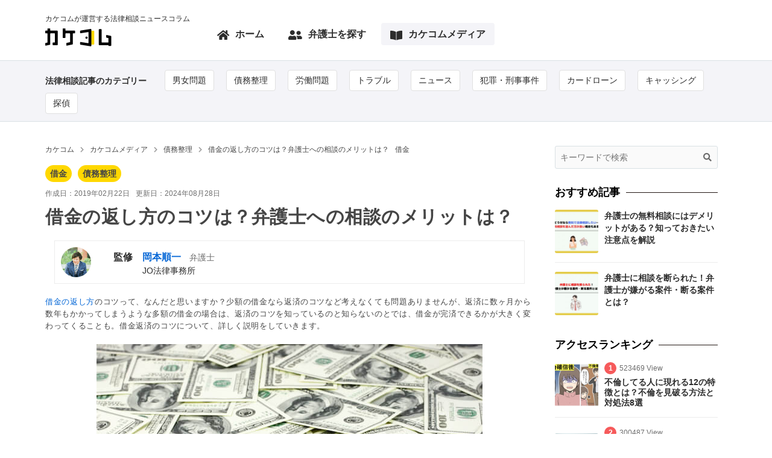

--- FILE ---
content_type: text/html; charset=UTF-8
request_url: https://www.kakekomu.com/media/48119/
body_size: 221118
content:
<!DOCTYPE html>
<html dir="ltr" lang="ja" prefix="og: https://ogp.me/ns#" class="no-js" xmlns:og="http://ogp.me/ns#">

<head>
      <script>
    window.dataLayer = window.dataLayer || [];
    dataLayer.push({
      'pageCategory': '債務整理/借金/借金の返し方のコツは？弁護士への相談のメリットは？/',
      'pageType': 'post_page',
      'authorId': '4'
    });
  </script>

  <!-- Google Tag Manager -->
  <script>
    (function(w, d, s, l, i) {
      w[l] = w[l] || [];
      w[l].push({
        'gtm.start': new Date().getTime(),
        event: 'gtm.js'
      });
      var f = d.getElementsByTagName(s)[0],
        j = d.createElement(s),
        dl = l != 'dataLayer' ? '&l=' + l : '';
      j.async = true;
      j.src =
        'https://www.googletagmanager.com/gtm.js?id=' + i + dl;
      f.parentNode.insertBefore(j, f);
    })(window, document, 'script', 'dataLayer', 'GTM-5T66TGV');
  </script>
  <!-- End Google Tag Manager -->
  <meta charset="utf-8">
  <meta content="width=device-width,initial-scale=1" name="viewport">
    <meta name="twitter:card" content="summary">
  <meta name="twitter:site" content="@kakekomu">
  <meta content="借金の返し方のコツは？弁護士への相談のメリットは？ - カケコムメディア" property="og:title">
  <meta content="https://www.kakekomu.com/media/48119/" property="og:url">
      <meta content="article" property="og:type">
    <meta content="https://kakekomu-media-bucket.s3-ap-northeast-1.amazonaws.com/media/wp-content/uploads/2018/12/shutterstock_126039806.jpg" property="og:image">
  <meta content="カケコムメディア" property="og:site_name">
  <meta content="借金の返し方のコツって、なんだと思いますか？少額の借金なら返済のコツなど考えなくても問題ありませんが、返済に数ヶ月から数年もかかってしまうような多額の借金の場合は、返済のコツを知っているのと知らないのとでは、借金が完済できるかが大きく変わってくることも。借金返済のコツについて、詳しく説明をしていきます。" property="og:description">
  <meta content="1247029285360640" property="fb:app_id">
      <link rel="pingback" href="https://www.kakekomu.com/media/xmlrpc.php">
    <link rel="shortcut icon" type="image/x-icon" href="https://www.kakekomu.com/media/wp-content/themes/theme/assets/images/favicon.ico">
  <link rel="apple-touch-icon" type="image/png" href="https://www.kakekomu.com/media/wp-content/themes/theme/assets/images/apple-touch-icon.png">
  <link rel="apple-touch-icon" type="image/png" href="https://www.kakekomu.com/media/wp-content/themes/theme/assets/images/apple-touch-icon-precomposed.png">
  <title>借金の返し方のコツは？弁護士への相談のメリットは？ - カケコムメディア</title>
	<style>img:is([sizes="auto" i], [sizes^="auto," i]) { contain-intrinsic-size: 3000px 1500px }</style>
	
		<!-- All in One SEO 4.7.8 - aioseo.com -->
	<meta name="description" content="借金の返し方のコツって、なんだと思いますか？少額の借金なら返済のコツなど考えなくても問題ありませんが、返済に数ヶ月から数年もかかってしまうような多額の借金の場合は、返済のコツを知っているのと知らないのとでは、借金が完済できるかが大きく変わってくることも。借金返済のコツについて、詳しく説明をしていきます。" />
	<meta name="robots" content="max-snippet:-1, max-image-preview:large, max-video-preview:-1" />
	<meta name="author" content="カケコム"/>
	<link rel="canonical" href="https://www.kakekomu.com/media/48119/" />
	<meta name="generator" content="All in One SEO (AIOSEO) 4.7.8" />
		<meta property="og:locale" content="ja_JP" />
		<meta property="og:site_name" content="カケコムメディア - 弁護士予約サービス「カケコム」のメディア" />
		<meta property="og:type" content="article" />
		<meta property="og:title" content="借金の返し方のコツは？弁護士への相談のメリットは？ - カケコムメディア" />
		<meta property="og:description" content="借金の返し方のコツって、なんだと思いますか？少額の借金なら返済のコツなど考えなくても問題ありませんが、返済に数ヶ月から数年もかかってしまうような多額の借金の場合は、返済のコツを知っているのと知らないのとでは、借金が完済できるかが大きく変わってくることも。借金返済のコツについて、詳しく説明をしていきます。" />
		<meta property="og:url" content="https://www.kakekomu.com/media/48119/" />
		<meta property="article:published_time" content="2019-02-22T03:04:12+00:00" />
		<meta property="article:modified_time" content="2024-08-28T01:34:11+00:00" />
		<meta name="twitter:card" content="summary_large_image" />
		<meta name="twitter:title" content="借金の返し方のコツは？弁護士への相談のメリットは？ - カケコムメディア" />
		<meta name="twitter:description" content="借金の返し方のコツって、なんだと思いますか？少額の借金なら返済のコツなど考えなくても問題ありませんが、返済に数ヶ月から数年もかかってしまうような多額の借金の場合は、返済のコツを知っているのと知らないのとでは、借金が完済できるかが大きく変わってくることも。借金返済のコツについて、詳しく説明をしていきます。" />
		<script type="application/ld+json" class="aioseo-schema">
			{"@context":"https:\/\/schema.org","@graph":[{"@type":"BlogPosting","@id":"https:\/\/www.kakekomu.com\/media\/48119\/#blogposting","name":"\u501f\u91d1\u306e\u8fd4\u3057\u65b9\u306e\u30b3\u30c4\u306f\uff1f\u5f01\u8b77\u58eb\u3078\u306e\u76f8\u8ac7\u306e\u30e1\u30ea\u30c3\u30c8\u306f\uff1f - \u30ab\u30b1\u30b3\u30e0\u30e1\u30c7\u30a3\u30a2","headline":"\u501f\u91d1\u306e\u8fd4\u3057\u65b9\u306e\u30b3\u30c4\u306f\uff1f\u5f01\u8b77\u58eb\u3078\u306e\u76f8\u8ac7\u306e\u30e1\u30ea\u30c3\u30c8\u306f\uff1f","author":{"@id":"https:\/\/www.kakekomu.com\/media\/profile\/#author"},"publisher":{"@id":"https:\/\/www.kakekomu.com\/media\/#organization"},"image":{"@type":"ImageObject","url":"https:\/\/kakekomu-media-bucket.s3-ap-northeast-1.amazonaws.com\/media\/wp-content\/uploads\/2018\/12\/shutterstock_126039806.jpg","width":640,"height":425},"datePublished":"2019-02-22T12:04:12+09:00","dateModified":"2024-08-28T10:34:11+09:00","inLanguage":"ja","mainEntityOfPage":{"@id":"https:\/\/www.kakekomu.com\/media\/48119\/#webpage"},"isPartOf":{"@id":"https:\/\/www.kakekomu.com\/media\/48119\/#webpage"},"articleSection":"\u501f\u91d1, \u50b5\u52d9\u6574\u7406"},{"@type":"BreadcrumbList","@id":"https:\/\/www.kakekomu.com\/media\/48119\/#breadcrumblist","itemListElement":[{"@type":"ListItem","@id":"https:\/\/www.kakekomu.com\/media\/#listItem","position":1,"name":"\u5bb6"}]},{"@type":"Organization","@id":"https:\/\/www.kakekomu.com\/media\/#organization","name":"\u30ab\u30b1\u30b3\u30e0","description":"\u5f01\u8b77\u58eb\u4e88\u7d04\u30b5\u30fc\u30d3\u30b9\u300c\u30ab\u30b1\u30b3\u30e0\u300d\u306e\u30e1\u30c7\u30a3\u30a2","url":"https:\/\/www.kakekomu.com\/media\/"},{"@type":"Person","@id":"https:\/\/www.kakekomu.com\/media\/profile\/#author","url":"https:\/\/www.kakekomu.com\/media\/profile\/","name":"\u30ab\u30b1\u30b3\u30e0"},{"@type":"WebPage","@id":"https:\/\/www.kakekomu.com\/media\/48119\/#webpage","url":"https:\/\/www.kakekomu.com\/media\/48119\/","name":"\u501f\u91d1\u306e\u8fd4\u3057\u65b9\u306e\u30b3\u30c4\u306f\uff1f\u5f01\u8b77\u58eb\u3078\u306e\u76f8\u8ac7\u306e\u30e1\u30ea\u30c3\u30c8\u306f\uff1f - \u30ab\u30b1\u30b3\u30e0\u30e1\u30c7\u30a3\u30a2","description":"\u501f\u91d1\u306e\u8fd4\u3057\u65b9\u306e\u30b3\u30c4\u3063\u3066\u3001\u306a\u3093\u3060\u3068\u601d\u3044\u307e\u3059\u304b\uff1f\u5c11\u984d\u306e\u501f\u91d1\u306a\u3089\u8fd4\u6e08\u306e\u30b3\u30c4\u306a\u3069\u8003\u3048\u306a\u304f\u3066\u3082\u554f\u984c\u3042\u308a\u307e\u305b\u3093\u304c\u3001\u8fd4\u6e08\u306b\u6570\u30f6\u6708\u304b\u3089\u6570\u5e74\u3082\u304b\u304b\u3063\u3066\u3057\u307e\u3046\u3088\u3046\u306a\u591a\u984d\u306e\u501f\u91d1\u306e\u5834\u5408\u306f\u3001\u8fd4\u6e08\u306e\u30b3\u30c4\u3092\u77e5\u3063\u3066\u3044\u308b\u306e\u3068\u77e5\u3089\u306a\u3044\u306e\u3068\u3067\u306f\u3001\u501f\u91d1\u304c\u5b8c\u6e08\u3067\u304d\u308b\u304b\u304c\u5927\u304d\u304f\u5909\u308f\u3063\u3066\u304f\u308b\u3053\u3068\u3082\u3002\u501f\u91d1\u8fd4\u6e08\u306e\u30b3\u30c4\u306b\u3064\u3044\u3066\u3001\u8a73\u3057\u304f\u8aac\u660e\u3092\u3057\u3066\u3044\u304d\u307e\u3059\u3002","inLanguage":"ja","isPartOf":{"@id":"https:\/\/www.kakekomu.com\/media\/#website"},"breadcrumb":{"@id":"https:\/\/www.kakekomu.com\/media\/48119\/#breadcrumblist"},"author":{"@id":"https:\/\/www.kakekomu.com\/media\/profile\/#author"},"creator":{"@id":"https:\/\/www.kakekomu.com\/media\/profile\/#author"},"image":{"@type":"ImageObject","url":"https:\/\/kakekomu-media-bucket.s3-ap-northeast-1.amazonaws.com\/media\/wp-content\/uploads\/2018\/12\/shutterstock_126039806.jpg","@id":"https:\/\/www.kakekomu.com\/media\/48119\/#mainImage","width":640,"height":425},"primaryImageOfPage":{"@id":"https:\/\/www.kakekomu.com\/media\/48119\/#mainImage"},"datePublished":"2019-02-22T12:04:12+09:00","dateModified":"2024-08-28T10:34:11+09:00"},{"@type":"WebSite","@id":"https:\/\/www.kakekomu.com\/media\/#website","url":"https:\/\/www.kakekomu.com\/media\/","name":"\u30ab\u30b1\u30b3\u30e0","description":"\u5f01\u8b77\u58eb\u4e88\u7d04\u30b5\u30fc\u30d3\u30b9\u300c\u30ab\u30b1\u30b3\u30e0\u300d\u306e\u30e1\u30c7\u30a3\u30a2","inLanguage":"ja","publisher":{"@id":"https:\/\/www.kakekomu.com\/media\/#organization"}}]}
		</script>
		<!-- All in One SEO -->

<link rel='stylesheet' id='wp-block-library-css' href='https://www.kakekomu.com/media/wp-includes/css/dist/block-library/style.min.css?ver=6.7.1' type='text/css' media='all' />
<style id='classic-theme-styles-inline-css' type='text/css'>
/*! This file is auto-generated */
.wp-block-button__link{color:#fff;background-color:#32373c;border-radius:9999px;box-shadow:none;text-decoration:none;padding:calc(.667em + 2px) calc(1.333em + 2px);font-size:1.125em}.wp-block-file__button{background:#32373c;color:#fff;text-decoration:none}
</style>
<style id='global-styles-inline-css' type='text/css'>
:root{--wp--preset--aspect-ratio--square: 1;--wp--preset--aspect-ratio--4-3: 4/3;--wp--preset--aspect-ratio--3-4: 3/4;--wp--preset--aspect-ratio--3-2: 3/2;--wp--preset--aspect-ratio--2-3: 2/3;--wp--preset--aspect-ratio--16-9: 16/9;--wp--preset--aspect-ratio--9-16: 9/16;--wp--preset--color--black: #000000;--wp--preset--color--cyan-bluish-gray: #abb8c3;--wp--preset--color--white: #ffffff;--wp--preset--color--pale-pink: #f78da7;--wp--preset--color--vivid-red: #cf2e2e;--wp--preset--color--luminous-vivid-orange: #ff6900;--wp--preset--color--luminous-vivid-amber: #fcb900;--wp--preset--color--light-green-cyan: #7bdcb5;--wp--preset--color--vivid-green-cyan: #00d084;--wp--preset--color--pale-cyan-blue: #8ed1fc;--wp--preset--color--vivid-cyan-blue: #0693e3;--wp--preset--color--vivid-purple: #9b51e0;--wp--preset--gradient--vivid-cyan-blue-to-vivid-purple: linear-gradient(135deg,rgba(6,147,227,1) 0%,rgb(155,81,224) 100%);--wp--preset--gradient--light-green-cyan-to-vivid-green-cyan: linear-gradient(135deg,rgb(122,220,180) 0%,rgb(0,208,130) 100%);--wp--preset--gradient--luminous-vivid-amber-to-luminous-vivid-orange: linear-gradient(135deg,rgba(252,185,0,1) 0%,rgba(255,105,0,1) 100%);--wp--preset--gradient--luminous-vivid-orange-to-vivid-red: linear-gradient(135deg,rgba(255,105,0,1) 0%,rgb(207,46,46) 100%);--wp--preset--gradient--very-light-gray-to-cyan-bluish-gray: linear-gradient(135deg,rgb(238,238,238) 0%,rgb(169,184,195) 100%);--wp--preset--gradient--cool-to-warm-spectrum: linear-gradient(135deg,rgb(74,234,220) 0%,rgb(151,120,209) 20%,rgb(207,42,186) 40%,rgb(238,44,130) 60%,rgb(251,105,98) 80%,rgb(254,248,76) 100%);--wp--preset--gradient--blush-light-purple: linear-gradient(135deg,rgb(255,206,236) 0%,rgb(152,150,240) 100%);--wp--preset--gradient--blush-bordeaux: linear-gradient(135deg,rgb(254,205,165) 0%,rgb(254,45,45) 50%,rgb(107,0,62) 100%);--wp--preset--gradient--luminous-dusk: linear-gradient(135deg,rgb(255,203,112) 0%,rgb(199,81,192) 50%,rgb(65,88,208) 100%);--wp--preset--gradient--pale-ocean: linear-gradient(135deg,rgb(255,245,203) 0%,rgb(182,227,212) 50%,rgb(51,167,181) 100%);--wp--preset--gradient--electric-grass: linear-gradient(135deg,rgb(202,248,128) 0%,rgb(113,206,126) 100%);--wp--preset--gradient--midnight: linear-gradient(135deg,rgb(2,3,129) 0%,rgb(40,116,252) 100%);--wp--preset--font-size--small: 13px;--wp--preset--font-size--medium: 20px;--wp--preset--font-size--large: 36px;--wp--preset--font-size--x-large: 42px;--wp--preset--spacing--20: 0.44rem;--wp--preset--spacing--30: 0.67rem;--wp--preset--spacing--40: 1rem;--wp--preset--spacing--50: 1.5rem;--wp--preset--spacing--60: 2.25rem;--wp--preset--spacing--70: 3.38rem;--wp--preset--spacing--80: 5.06rem;--wp--preset--shadow--natural: 6px 6px 9px rgba(0, 0, 0, 0.2);--wp--preset--shadow--deep: 12px 12px 50px rgba(0, 0, 0, 0.4);--wp--preset--shadow--sharp: 6px 6px 0px rgba(0, 0, 0, 0.2);--wp--preset--shadow--outlined: 6px 6px 0px -3px rgba(255, 255, 255, 1), 6px 6px rgba(0, 0, 0, 1);--wp--preset--shadow--crisp: 6px 6px 0px rgba(0, 0, 0, 1);}:where(.is-layout-flex){gap: 0.5em;}:where(.is-layout-grid){gap: 0.5em;}body .is-layout-flex{display: flex;}.is-layout-flex{flex-wrap: wrap;align-items: center;}.is-layout-flex > :is(*, div){margin: 0;}body .is-layout-grid{display: grid;}.is-layout-grid > :is(*, div){margin: 0;}:where(.wp-block-columns.is-layout-flex){gap: 2em;}:where(.wp-block-columns.is-layout-grid){gap: 2em;}:where(.wp-block-post-template.is-layout-flex){gap: 1.25em;}:where(.wp-block-post-template.is-layout-grid){gap: 1.25em;}.has-black-color{color: var(--wp--preset--color--black) !important;}.has-cyan-bluish-gray-color{color: var(--wp--preset--color--cyan-bluish-gray) !important;}.has-white-color{color: var(--wp--preset--color--white) !important;}.has-pale-pink-color{color: var(--wp--preset--color--pale-pink) !important;}.has-vivid-red-color{color: var(--wp--preset--color--vivid-red) !important;}.has-luminous-vivid-orange-color{color: var(--wp--preset--color--luminous-vivid-orange) !important;}.has-luminous-vivid-amber-color{color: var(--wp--preset--color--luminous-vivid-amber) !important;}.has-light-green-cyan-color{color: var(--wp--preset--color--light-green-cyan) !important;}.has-vivid-green-cyan-color{color: var(--wp--preset--color--vivid-green-cyan) !important;}.has-pale-cyan-blue-color{color: var(--wp--preset--color--pale-cyan-blue) !important;}.has-vivid-cyan-blue-color{color: var(--wp--preset--color--vivid-cyan-blue) !important;}.has-vivid-purple-color{color: var(--wp--preset--color--vivid-purple) !important;}.has-black-background-color{background-color: var(--wp--preset--color--black) !important;}.has-cyan-bluish-gray-background-color{background-color: var(--wp--preset--color--cyan-bluish-gray) !important;}.has-white-background-color{background-color: var(--wp--preset--color--white) !important;}.has-pale-pink-background-color{background-color: var(--wp--preset--color--pale-pink) !important;}.has-vivid-red-background-color{background-color: var(--wp--preset--color--vivid-red) !important;}.has-luminous-vivid-orange-background-color{background-color: var(--wp--preset--color--luminous-vivid-orange) !important;}.has-luminous-vivid-amber-background-color{background-color: var(--wp--preset--color--luminous-vivid-amber) !important;}.has-light-green-cyan-background-color{background-color: var(--wp--preset--color--light-green-cyan) !important;}.has-vivid-green-cyan-background-color{background-color: var(--wp--preset--color--vivid-green-cyan) !important;}.has-pale-cyan-blue-background-color{background-color: var(--wp--preset--color--pale-cyan-blue) !important;}.has-vivid-cyan-blue-background-color{background-color: var(--wp--preset--color--vivid-cyan-blue) !important;}.has-vivid-purple-background-color{background-color: var(--wp--preset--color--vivid-purple) !important;}.has-black-border-color{border-color: var(--wp--preset--color--black) !important;}.has-cyan-bluish-gray-border-color{border-color: var(--wp--preset--color--cyan-bluish-gray) !important;}.has-white-border-color{border-color: var(--wp--preset--color--white) !important;}.has-pale-pink-border-color{border-color: var(--wp--preset--color--pale-pink) !important;}.has-vivid-red-border-color{border-color: var(--wp--preset--color--vivid-red) !important;}.has-luminous-vivid-orange-border-color{border-color: var(--wp--preset--color--luminous-vivid-orange) !important;}.has-luminous-vivid-amber-border-color{border-color: var(--wp--preset--color--luminous-vivid-amber) !important;}.has-light-green-cyan-border-color{border-color: var(--wp--preset--color--light-green-cyan) !important;}.has-vivid-green-cyan-border-color{border-color: var(--wp--preset--color--vivid-green-cyan) !important;}.has-pale-cyan-blue-border-color{border-color: var(--wp--preset--color--pale-cyan-blue) !important;}.has-vivid-cyan-blue-border-color{border-color: var(--wp--preset--color--vivid-cyan-blue) !important;}.has-vivid-purple-border-color{border-color: var(--wp--preset--color--vivid-purple) !important;}.has-vivid-cyan-blue-to-vivid-purple-gradient-background{background: var(--wp--preset--gradient--vivid-cyan-blue-to-vivid-purple) !important;}.has-light-green-cyan-to-vivid-green-cyan-gradient-background{background: var(--wp--preset--gradient--light-green-cyan-to-vivid-green-cyan) !important;}.has-luminous-vivid-amber-to-luminous-vivid-orange-gradient-background{background: var(--wp--preset--gradient--luminous-vivid-amber-to-luminous-vivid-orange) !important;}.has-luminous-vivid-orange-to-vivid-red-gradient-background{background: var(--wp--preset--gradient--luminous-vivid-orange-to-vivid-red) !important;}.has-very-light-gray-to-cyan-bluish-gray-gradient-background{background: var(--wp--preset--gradient--very-light-gray-to-cyan-bluish-gray) !important;}.has-cool-to-warm-spectrum-gradient-background{background: var(--wp--preset--gradient--cool-to-warm-spectrum) !important;}.has-blush-light-purple-gradient-background{background: var(--wp--preset--gradient--blush-light-purple) !important;}.has-blush-bordeaux-gradient-background{background: var(--wp--preset--gradient--blush-bordeaux) !important;}.has-luminous-dusk-gradient-background{background: var(--wp--preset--gradient--luminous-dusk) !important;}.has-pale-ocean-gradient-background{background: var(--wp--preset--gradient--pale-ocean) !important;}.has-electric-grass-gradient-background{background: var(--wp--preset--gradient--electric-grass) !important;}.has-midnight-gradient-background{background: var(--wp--preset--gradient--midnight) !important;}.has-small-font-size{font-size: var(--wp--preset--font-size--small) !important;}.has-medium-font-size{font-size: var(--wp--preset--font-size--medium) !important;}.has-large-font-size{font-size: var(--wp--preset--font-size--large) !important;}.has-x-large-font-size{font-size: var(--wp--preset--font-size--x-large) !important;}
:where(.wp-block-post-template.is-layout-flex){gap: 1.25em;}:where(.wp-block-post-template.is-layout-grid){gap: 1.25em;}
:where(.wp-block-columns.is-layout-flex){gap: 2em;}:where(.wp-block-columns.is-layout-grid){gap: 2em;}
:root :where(.wp-block-pullquote){font-size: 1.5em;line-height: 1.6;}
</style>
<link rel='stylesheet' id='style-css' href='https://www.kakekomu.com/media/wp-content/themes/theme/dist/assets/main.css?ver=1700163899' type='text/css' media='all' />
<link rel='stylesheet' id='line_style-css' href='https://www.kakekomu.com/media/wp-content/themes/theme/dist/styles/line.css?ver=1686586911' type='text/css' media='all' />
<link rel="https://api.w.org/" href="https://www.kakekomu.com/media/wp-json/" /><link rel="alternate" title="JSON" type="application/json" href="https://www.kakekomu.com/media/wp-json/wp/v2/posts/48119" /><link rel='shortlink' href='https://www.kakekomu.com/media/?p=48119' />
<link rel="alternate" title="oEmbed (JSON)" type="application/json+oembed" href="https://www.kakekomu.com/media/wp-json/oembed/1.0/embed?url=https%3A%2F%2Fwww.kakekomu.com%2Fmedia%2F48119%2F" />
<link rel="alternate" title="oEmbed (XML)" type="text/xml+oembed" href="https://www.kakekomu.com/media/wp-json/oembed/1.0/embed?url=https%3A%2F%2Fwww.kakekomu.com%2Fmedia%2F48119%2F&#038;format=xml" />
<script>(function(html){html.className = html.className.replace(/\bno-js\b/,'js')})(document.documentElement);</script>
  <script>
    document.addEventListener('wpcf7mailsent', function(event) {
      ga('send', 'event', 'Contact Form', 'submit');
    }, false);
  </script>
<script>
    document.addEventListener( 'wpcf7mailsent', function( event ) { //フォーム送信が完了した時
      if ( '24225' == event.detail.contactFormId ) { //contactform7のidが24225の場合に限って
        window.dataLayer = window.dataLayer || [];
        window.dataLayer.push({ //次のデータレイヤー変数を返します
          'event':'contactform7_sent', //変数名「event」の値は「contactform7_sent」
          'contactform7_type':'お問い合わせ' //変数名「contactform7_detail」の値は「お問い合わせ」
        });
      }
    }, false );
  </script><style type="text/css">.recentcomments a{display:inline !important;padding:0 !important;margin:0 !important;}</style><link rel="icon" href="https://kakekomu-media-bucket.s3-ap-northeast-1.amazonaws.com/media/wp-content/uploads/2021/01/473b924a266390c32e699aff28c71e38.png" sizes="32x32" />
<link rel="icon" href="https://kakekomu-media-bucket.s3-ap-northeast-1.amazonaws.com/media/wp-content/uploads/2021/01/473b924a266390c32e699aff28c71e38.png" sizes="192x192" />
<link rel="apple-touch-icon" href="https://kakekomu-media-bucket.s3-ap-northeast-1.amazonaws.com/media/wp-content/uploads/2021/01/473b924a266390c32e699aff28c71e38.png" />
<meta name="msapplication-TileImage" content="https://kakekomu-media-bucket.s3-ap-northeast-1.amazonaws.com/media/wp-content/uploads/2021/01/473b924a266390c32e699aff28c71e38.png" />
		<style type="text/css" id="wp-custom-css">
			.pc-img { display: inline-block!important; }
.sp-img { display: none!important; }
 
@media only screen and (max-width: 768px) {
    .pc-img { display: none!important; }
    .sp-img { display: inline-block!important; }
}


/* ボタン */
.button-4 {
    display: flex;
    justify-content: center;
    align-items: center;
    width: 250px;
    margin:0 auto;
    padding: .9em 2em;
    border: none;
    border-bottom: solid 5px #0059a0;
    border-radius: 5px;
    background-color: #2589d0;
    color: #fff;
    font-weight: 600;
    font-size: 1em;
    transition: .5s ease;
}

.button-4::after {
    transform: rotate(45deg);
    width: 5px;
    height: 5px;
    margin-left: 10px;
    border-top: 2px solid #fff;
    border-right: 2px solid #fff;
    content: '';
}

.button-4:hover {
    transform: translateY(3px);
    border-bottom-width: 2px;
}
.button-5{
    /* 元の button-4 を丸ごとコピーして色だけ変える */
    display:flex;
    justify-content:center;
    align-items:center;
    width:250px;
    margin:0 auto;
    padding:.9em 2em;
    border:none;
    border-bottom:solid 5px #1e7e34;   /* 濃い緑・影 */
    border-radius:5px;
    background-color:#28a745;          /* 本体の緑 */
    color:#fff;
    font-weight:600;
    font-size:1em;
    transition:.5s ease;
}

/* ▶ 矢印（白いままで OK）*/
.button-5::after{
    transform:rotate(45deg);
    width:5px;
    height:5px;
    margin-left:10px;
    border-top:2px solid #fff;
    border-right:2px solid #fff;
    content:'';
}

/* ▶ ホバー時：沈み込み量・影をそろえる */
.button-5:hover{
    transform:translateY(3px);
    border-bottom-width:2px;
}
.btn-row{
  display:flex;          /* 横並びの基本 */
  justify-content:center;/* 左寄せなら flex-start ／右寄せなら flex-end */
  gap:1rem;              /* ボタン間のすき間（1rem ≒16px）*/
  flex-wrap:wrap;        /* 幅が足りない時は自動で折り返し */
}
/* ▼ box-title の中にある btn-row だけ白背景にする */
.box-title .btn-row{
  background:#fff;    /* ← ボックス内を白に */
  padding:1rem;       /* 背景が分かる程度に余白を付ける（お好みで） */
  border-radius:5px;  /* 黄枠との境目が気になる場合は角丸 */
}

/* メモbox */
.box-memo {
  position: relative;                 /* 疑似要素の基準にする */
  display: block;                     /* フレックスをやめて安定表示に */
  margin: 0 auto;
  padding: 1em 1em 1em 3.2em;         /* 左にアイコン分の余白を確保 */
  border-radius: 5px;
  background-color: #fff9e5;
  color: #333333;
}

/* 中央に1つだけ出すメモアイコン */
.box-memo::before {
  content: "";
  position: absolute;
  left: 1em;                          /* 左位置 */
  top: 50%;                           /* 垂直中央 */
  transform: translateY(-50%);        /* 完全中央揃え */
  width: 24px;
  height: 24px;
  background-image: url("data:image/svg+xml,%3Csvg xmlns='http://www.w3.org/2000/svg' viewBox='0 0 24 24'%3E%3Cpath d='M12.8995 6.85453L17.1421 11.0972L7.24264 20.9967H3V16.754L12.8995 6.85453ZM14.3137 5.44032L16.435 3.319C16.8256 2.92848 17.4587 2.92848 17.8492 3.319L20.6777 6.14743C21.0682 6.53795 21.0682 7.17112 20.6777 7.56164L18.5563 9.68296L14.3137 5.44032Z' fill='%23ffb36b'%3E%3C/path%3E%3C/svg%3E");
  background-repeat: no-repeat;       /* 念のためリピート防止 */
  background-size: 24px 24px;         /* ちょうどのサイズ */
}

/* 本文側の縦ラインはコンテナに持たせるのが安定（全高に伸びる） */
.box-memo {
  border-left: 1px solid #ffb36b;
}

/* 段落の余白調整（任意） */
.box-memo > *:first-child { margin-top: 0; }
.box-memo > *:last-child  { margin-bottom: 0; }





/* チェックbox */
.box-check {
    display: flex;
    align-items: center;
    grid-gap: 0 .7em;
    margin: 0 auto;
    padding: 1em;
    border-radius: 5px;
    background-color: #ecffe9;
    color: #333333;
	  margin-bottom: 1.25em;
}

.box-check::before {
    width: 16px;
    height: 8px;
    border-bottom: 3px solid #86d67c;
    border-left: 3px solid #86d67c;
    transform: rotate(-45deg) translate(2.5px, -2.5px);
    content: '';
}

.box-check p {
    margin: 0;
    padding: 0 0 0 .7em;
    border-left: 1px solid #86d67c;
}


/* 注意box */
.box-notice {
    display: flex;
    position: relative;
    grid-gap: 0 .7em;
    margin: 0 auto;
    padding: 1em;
    border-radius: 5px;
    background-color: #ffebee;
    color: #333333;
    align-items: center; /* アイコンとテキストを中央揃え */
	  margin-bottom: 1.25em;
}

.box-notice::before {
    width: 24px;
    height: 24px;
    content: '';
    position: absolute;
    left: 1em;
    top: 50%;
    transform: translateY(-50%);
    background-image: url("data:image/svg+xml,%3Csvg xmlns='http://www.w3.org/2000/svg' viewBox='0 0 24 24'%3E%3Cpath d='M12.8659 3.00017L22.3922 19.5002C22.6684 19.9785 22.5045 20.5901 22.0262 20.8662C21.8742 20.954 21.7017 21.0002 21.5262 21.0002H2.47363C1.92135 21.0002 1.47363 20.5525 1.47363 20.0002C1.47363 19.8246 1.51984 19.6522 1.60761 19.5002L11.1339 3.00017C11.41 2.52187 12.0216 2.358 12.4999 2.63414C12.6519 2.72191 12.7782 2.84815 12.8659 3.00017ZM10.9999 16.0002V18.0002H12.9999V16.0002H10.9999ZM10.9999 9.00017V14.0002H12.9999V9.00017H10.9999Z' fill='%23f06060'%3E%3C/path%3E%3C/svg%3E");
}

.box-notice::after {
    content: '';
    position: absolute;
    left: 3.5em; /* アイコンの右側に配置 */
    top: 15%;
	  height: 60%;
    width: 1px;
    background-color: #f06060;
}

.box-notice p {
    margin: 0;
    padding-left: 3.5em; /* アイコンと縦線のスペースを確保 */
}



/* タイトル付box */
.box-title {
    max-width: 400px;
    margin: 0 auto;
    border: 2px solid #ffd800;
    border-radius: 3px;
	  margin-bottom: 1.25em;
}

.box-title div {
    display: flex;
    justify-content: center;
    align-items: center;
    padding: .5em 0;
    background-color: #ffd800;
    font-weight: 600;
}

.box-title p {
    margin: 0;
    padding: 1em 1.5em;
    color: #333;
}


/* シンプルbox */
.box-simple {
    position: relative;
    max-width: 400px;
    margin: 0 auto;
    padding: 1em 1.5em;
    background-color: #e0efff;
    color: #333;
	  margin-bottom: 1.25em;
}

.box-simple::after {
    position: absolute;
    top: 0;
    right: 0;
    border-width: 0 20px 20px 0;
    border-style: solid;
    border-color: #c0cfdf #fff;
    box-shadow: -1px 1px 1px rgb(0 0 0 / 5%);
    content: '';
}


/* タイトルBOX付 リストタグ */
.list-8 {
    position: relative;
    padding: 1.5em 1em 1em 2.5em;
    border: 2px solid #2589d0;
	  margin-bottom: 1.25em;
}

.list-8 > div {
    position: absolute;
    top: -.75em;
    left: 1em;
    padding: 0 .5em;
    background-color: #fff;
    color: #2589d0;
    font-weight: 600;
}

.list-8 ul {
    list-style-type: disc;
    margin: 0;
    padding: 0;
}

.list-8 li {
    padding: .3em .3em .3em 0;
}

.list-8 li::marker {
    color: #2589d0;
    font-size: 1.1em;
}



/* 黄色タイトルBOX付 リストタグ */
.list-4 {
    border: 2px solid #ffd800;
		margin-bottom: 1.25em;
}

.list-4 div {
    display: flex;
    justify-content: center;
    align-items: center;
    margin: 0;
    padding: 10px 0;
    background-color: #ffd800;
    font-weight: 600;
}

.list-4 ul {
    list-style-type: disc;
    margin: 0;
    padding: 1em 1em 1em 2.5em;
}

.list-4 li {
    padding: .3em .3em .3em 0;
}

.list-4 li::marker {
    color: #ffd800;
    font-size: 1.1em;
}


/* チェックアイコン リストタグ */
.list-3 {
    list-style-type: none;
    padding: 1em;
    border: 2px solid #2589d0;
	  margin-bottom: 1.25em;
}

.list-3 li {
    display: flex;
    align-items: center;
    gap: 0 5px;
    padding: .3em;
}

.list-3 li::before {
    display: inline-block;
    width: 10px;
    height: 5px;
    border-bottom: 2px solid #2589d0;
    border-left: 2px solid #2589d0;
    transform: rotate(-45deg) translateY(-1.5px);
    content: '';
}


/*********************************************
法律相談記事のカテゴリ表示変更
*********************************************/
/* カテゴリーリストの基本スタイル */
.categoryList {
  margin: 0 auto;
  max-width: 1160px;
  padding: 12px 15px;
  display: flex;
  /* 重要: 折り返しを有効にする - これが最も重要な変更点 */
  flex-wrap: wrap;
  /* 重要: nowrapを削除 */
  white-space: normal;
  /* アイテム間の間隔を設定 */
  gap: 8px;
  /* 縦方向の揃え */
  align-items: center;
}

/* カテゴリーリンク - 既存のスタイルを尊重 */
.categoryList a {
  color: #2c2c2c;
  /* 新しく追加するスタイル */
  display: inline-block;
  padding: 6px 12px;
  background-color: #ffffff;
  border-radius: 4px;
  border: 1px solid #e0e0e0;
  transition: all 0.2s ease;
}

.categoryList a:hover,
.categoryList a:active {
  background-color: #FFD700;
  text-decoration: none;
}

/* カテゴリータイトル */
.categoryList__title {
  font-weight: 700;
  font-size: 14px;
  margin-right: 30px;
  /* line-height: 0は問題があるため修正 */
  line-height: 1.3;
}

/* カテゴリーアイテム */
.categoryList__item {
  margin: 0 20px 0 0;
  /* DD要素のデフォルトインデントを削除 */
  margin-inline-start: 0;
}

/* モバイル表示の調整 */
@media (max-width: 619px) {
  .categoryList {
    /* 重要: space-betweenではなくflex-startを使用 */
    justify-content: flex-start;
    padding: 10px;
  }
  
  /* タイトル部分は100%幅 */
  .categoryList__titleDt {
    width: 100%;
    margin-bottom: 10px;
  }
  
  .categoryList__title {
    font-size: 0.8rem;
    line-height: 1.2;
    /* 右マージンは不要（100%幅なので） */
    margin-right: 0;
  }
  
  /* カテゴリーアイテムの調整 */
  .categoryList__item {
    /* 右マージンを削除してgapプロパティに任せる */
    margin: 0;
    font-size: .9rem;
  }
  
  /* リンクスタイルの調整 */
  .categoryList a {
    padding: 5px 10px;
  }
}

/* さらに小さい画面サイズの調整 */
@media (max-width: 480px) {
  .categoryList {
    gap: 6px;
    padding: 8px;
  }
  
  .categoryList a {
    font-size: 0.85rem;
  }
}

/* 超小型画面の調整 */
@media (max-width: 320px) {
  .categoryList {
    gap: 5px;
  }
  
  .categoryList a {
    padding: 4px 8px;
    font-size: 0.8rem;
  }
}


/***************************************
CTS追記_アコーディオン 2025/05/04
 **************************************/
     /* アコーディオンアイテム */
    .my-acc-item {
      margin-bottom: 10px;
      border: 1px solid #ddd;
      border-radius: 4px;
      overflow: hidden;
    }
    
    /* チェックボックス（非表示） */
    .my-acc-checkbox {
      position: absolute;
      opacity: 0;
      z-index: -1;
    }
    
    /* アコーディオンのヘッダー部分 */
    .my-acc-header {
      display: block;
      position: relative;
      padding: 15px 50px 15px 15px;
      background-color: #f5f5f5;
      font-weight: 600;
      cursor: pointer;
      transition: background-color 0.2s ease;
    }
    
    /* ホバー時のスタイル */
    .my-acc-header:hover {
      background-color: #ebebeb;
    }
    
    /* アイコン（+/-）のスタイル */
    .my-acc-header::after {
      content: '';
      position: absolute;
      width: 10px;
      height: 10px;
      right: 15px;
      top: 50%;
      transform: translateY(-50%);
      background-image: url("data:image/svg+xml,%3Csvg xmlns='http://www.w3.org/2000/svg' viewBox='0 0 24 24' width='24' height='24'%3E%3Cpath fill='none' d='M0 0h24v24H0z'/%3E%3Cpath d='M11 11V5h2v6h6v2h-6v6h-2v-6H5v-2z' fill='rgba(0,0,0,.5)'/%3E%3C/svg%3E");
      background-size: cover;
      background-repeat: no-repeat;
      transition: transform 0.3s ease;
    }
    
    /* チェック時のアイコン変更 */
    .my-acc-checkbox:checked ~ .my-acc-header::after {
      background-image: url("data:image/svg+xml,%3Csvg xmlns='http://www.w3.org/2000/svg' viewBox='0 0 24 24' width='24' height='24'%3E%3Cpath fill='none' d='M0 0h24v24H0z'/%3E%3Cpath d='M5 11h14v2H5z' fill='rgba(0,0,0,.5)'/%3E%3C/svg%3E");
    }
    
    /* アコーディオンの内容部分 */
    .my-acc-content {
      max-height: 0;
      padding: 0 15px;
      overflow: hidden;
      background-color: white;
      transition: max-height 0.3s ease-out, padding 0.3s ease;
    }
    
    /* チェック時のコンテンツ表示 */
    .my-acc-checkbox:checked ~ .my-acc-content {
      max-height: 1000px;
      padding: 15px;
    }
    
    /* フォーカス時のアクセシビリティスタイル */
    .my-acc-checkbox:focus ~ .my-acc-header {
      box-shadow: 0 0 0 2px rgba(0, 123, 255, 0.25);
    }
    
    /* アコーディオン内の段落 */
    .my-acc-content p {
      margin: 0 0 10px 0;
      line-height: 1.6;
    }
    
    .my-acc-content p:last-child {
      margin-bottom: 0;
    }
    
    /* details方式のスタイル */
    .my-acc-details {
      margin-bottom: 10px;
      border: 1px solid #ddd;
      border-radius: 4px;
      overflow: hidden;
    }
    
    .my-acc-details summary {
      padding: 15px;
      background-color: #f5f5f5;
      cursor: pointer;
      position: relative;
      font-weight: 600;
      transition: background-color 0.2s ease;
      list-style: none;
    }
    
    .my-acc-details summary::-webkit-details-marker {
      display: none;
    }
    
    .my-acc-details summary:hover {
      background-color: #ebebeb;
    }
    
    .my-acc-details summary::after {
      content: '';
      position: absolute;
      width: 10px;
      height: 10px;
      right: 15px;
      top: 50%;
      transform: translateY(-50%);
      background-image: url("data:image/svg+xml,%3Csvg xmlns='http://www.w3.org/2000/svg' viewBox='0 0 24 24' width='24' height='24'%3E%3Cpath fill='none' d='M0 0h24v24H0z'/%3E%3Cpath d='M11 11V5h2v6h6v2h-6v6h-2v-6H5v-2z' fill='rgba(0,0,0,.5)'/%3E%3C/svg%3E");
      background-size: cover;
      background-repeat: no-repeat;
      transition: transform 0.3s ease;
    }
    
    .my-acc-details[open] summary::after {
      background-image: url("data:image/svg+xml,%3Csvg xmlns='http://www.w3.org/2000/svg' viewBox='0 0 24 24' width='24' height='24'%3E%3Cpath fill='none' d='M0 0h24v24H0z'/%3E%3Cpath d='M5 11h14v2H5z' fill='rgba(0,0,0,.5)'/%3E%3C/svg%3E");
    }
    
    .my-acc-details-content {
      padding: 15px;
      background-color: white;
    }

/***************************************
CTS_追記 スクロールテーブル 2025/05/04
***************************************/
    /* テーブルコンテナ - スクロール機能の基本 */
    .my-tbl-container {
      width: 100%;
      overflow-x: auto;
      margin: 20px 0;
      position: relative;
      -webkit-overflow-scrolling: touch; /* iOSでの滑らかなスクロール */
      scrollbar-width: thin; /* Firefox用のスクロールバー */
      border: 1px solid #e0e0e0;
      border-radius: 4px;
      box-shadow: 0 2px 4px rgba(0, 0, 0, 0.05);
    }
    
    /* スクロールバーのカスタマイズ (Webkit系ブラウザ用) */
    .my-tbl-container::-webkit-scrollbar {
      height: 8px;
    }
    
    .my-tbl-container::-webkit-scrollbar-track {
      background: #f5f5f5;
    }
    
    .my-tbl-container::-webkit-scrollbar-thumb {
      background: #ffd800;
      border-radius: 4px;
    }
    
    .my-tbl-container::-webkit-scrollbar-thumb:hover {
      background: #e6c300; /* 少し暗い黄色 */
    }
    
    /* テーブル自体のスタイル */
    .my-tbl {
      width: 100%;
      min-width: 600px; /* スクロールが必要になる最小幅 */
      border-collapse: collapse;
      white-space: nowrap; /* テキスト折り返しを防止 */
      font-size: inherit;
      line-height: inherit;
      color: inherit;
    }
    
    /* テーブルのセルにホワイトスペースを許可するクラス */
    .my-tbl.my-tbl-wrap {
      white-space: normal;
    }
    
    /* テーブルのヘッダー */
    .my-tbl thead {
      border-bottom: 2px solid #ffd800;
    }
    
    .my-tbl th {
      background-color: #fff9c4; /* 薄い黄色の背景 */
      font-weight: 600;
      text-align: left;
      padding: 12px 15px;
      position: relative;
      color: #5c5200; /* 暗い黄色のテキスト */
    }
    
    /* 固定ヘッダーオプション用のスタイル */
    .my-tbl-fixed-header {
      max-height: 500px;
      overflow-y: auto;
    }
    
    .my-tbl-fixed-header .my-tbl thead th {
      position: sticky;
      top: 0;
      z-index: 1;
      box-shadow: 0 1px 0 #ffd800;
    }
    
    /* テーブルのボディ */
    .my-tbl tbody tr {
      border-bottom: 1px solid #fff9c4; /* 薄い黄色のボーダー */
    }
    
    .my-tbl tbody tr:last-child {
      border-bottom: none;
    }
    
    .my-tbl tbody tr:nth-child(even) {
      background-color: rgba(255, 216, 0, 0.05); /* 非常に薄い黄色 */
    }
    
    .my-tbl td {
      padding: 10px 15px;
    }
    
    /* ホバー効果 */
    .my-tbl tbody tr:hover {
      background-color: rgba(255, 216, 0, 0.15); /* 薄い黄色のホバー効果 */
    }
    
    /* レスポンシブテーブルのオプション：スクロール指示 */
    .my-tbl-scroll-hint {
      position: absolute;
      right: 10px;
      top: 50%;
      transform: translateY(-50%);
      background-color: rgba(255, 216, 0, 0.8); /* 半透明の黄色 */
      padding: 5px 10px;
      border-radius: 4px;
      font-size: 12px;
      color: #5c5200; /* 暗い黄色のテキスト */
      box-shadow: 0 1px 3px rgba(0, 0, 0, 0.1);
      pointer-events: none;
      opacity: 0;
      transition: opacity 0.3s;
    }
    
    .my-tbl-container:hover .my-tbl-scroll-hint {
      opacity: 1;
    }
    
    /* テーブルが横にスクロール可能な場合にのみヒントを表示 */
    @media (max-width: 800px) {
      .my-tbl-container .my-tbl-scroll-hint {
        opacity: 1;
      }
    }
    
    /* オプション：縦スクロールテーブル */
    .my-tbl-vertical-scroll {
      max-height: 400px;
      overflow-y: auto;
    }
    
    /* オプション：コンパクトテーブル */
    .my-tbl.my-tbl-compact th,
    .my-tbl.my-tbl-compact td {
      padding: 6px 10px;
      font-size: 0.95em;
    }
    
    /* オプション：ボーダーテーブル */
    .my-tbl.my-tbl-bordered th,
    .my-tbl.my-tbl-bordered td {
      border: 1px solid #fff9c4; /* 薄い黄色のボーダー */
    }
    
    /* オプション：センタリングテーブル */
    .my-tbl.my-tbl-centered th,
    .my-tbl.my-tbl-centered td {
      text-align: center;
    }
    
    /* オプション：左固定列 */
    .my-tbl-fixed-column .my-tbl th:first-child,
    .my-tbl-fixed-column .my-tbl td:first-child {
      position: sticky;
      left: 0;
      background-color: inherit;
      z-index: 2;
      box-shadow: 1px 0 0 #fff9c4; /* 薄い黄色のシャドウ */
    }
    
    .my-tbl-fixed-column .my-tbl th:first-child {
      z-index: 3; /* ヘッダーとの交差部分を正しく表示 */
      background-color: #fff9c4; /* 固定ヘッダーの背景色を確保 */
    }
    
    /* オプション：アクションボタン */
    .my-tbl-btn {
      display: inline-block;
      padding: 4px 12px;
      background-color: #ffd800;
      color: #5c5200;
      border: none;
      border-radius: 4px;
      text-decoration: none;
      font-size: 0.9em;
      cursor: pointer;
      transition: background-color 0.2s;
    }
    
    .my-tbl-btn:hover {
      background-color: #e6c300;
    }
    
    /* オプション：ステータスバッジ */
    .my-tbl-badge {
      display: inline-block;
      padding: 2px 8px;
      border-radius: 12px;
      font-size: 0.85em;
      font-weight: normal;
    }
    
    .my-tbl-badge.my-tbl-success {
      background-color: rgba(76, 175, 80, 0.15);
      color: #2e7d32;
    }
    
    .my-tbl-badge.my-tbl-warning {
      background-color: rgba(255, 216, 0, 0.2);
      color: #5c5200;
    }
    
    .my-tbl-badge.my-tbl-danger {
      background-color: rgba(244, 67, 54, 0.15);
      color: #c62828;
    }
    
    .my-tbl-badge.my-tbl-info {
      background-color: rgba(33, 150, 243, 0.15);
      color: #1565c0;
    }

/* テーブルのマージンをリセット */
.my-tbl {
  margin: 0 !important; /* !importantを使って他のスタイルより優先 */
}


/******************************************
CTS追記　口コミBOX 2025/05/04
******************************************/

/* 基本のコンテナ */
.my-quote-container {
  margin: 25px 0;
  font-family: inherit;
  color: inherit;
}

/* 基本的な口コミスタイル */
.my-quote-container blockquote {
  position: relative;
  margin: 0 0 20px;
  padding: 25px 30px 25px 75px;
  font-size: 1em;
  line-height: 1.6;
  color: #333;
  background-color: #fff;
  border-left: 4px solid #ffd800;
  box-shadow: 0 2px 5px rgba(0, 0, 0, 0.05);
  border-radius: 5px;
}

/* 引用符アイコン */
.my-quote-container blockquote::before {
  content: '';
  position: absolute;
  left: 20px;
  top: 20px;
  width: 40px;
  height: 40px;
  background-image: url("data:image/svg+xml,%3Csvg xmlns='http://www.w3.org/2000/svg' viewBox='0 0 24 24' width='24' height='24'%3E%3Cpath fill='none' d='M0 0h24v24H0z'/%3E%3Cpath d='M4.583 17.321C3.553 16.227 3 15 3 13.011c0-3.5 2.457-6.637 6.03-8.188l.893 1.378c-3.335 1.804-3.987 4.145-4.247 5.621.537-.278 1.24-.375 1.929-.311 1.804.167 3.226 1.648 3.226 3.489a3.5 3.5 0 0 1-3.5 3.5c-1.073 0-2.099-.49-2.748-1.179zm10 0C13.553 16.227 13 15 13 13.011c0-3.5 2.457-6.637 6.03-8.188l.893 1.378c-3.335 1.804-3.987 4.145-4.247 5.621.537-.278 1.24-.375 1.929-.311 1.804.167 3.226 1.648 3.226 3.489a3.5 3.5 0 0 1-3.5 3.5c-1.073 0-2.099-.49-2.748-1.179z' fill='%23ffd800'/%3E%3C/svg%3E");
  background-repeat: no-repeat;
  background-size: contain;
  opacity: 0.8;
}

/* 引用テキスト */
.my-quote-container blockquote p {
  margin-bottom: 10px;
}

.my-quote-container blockquote p:last-child {
  margin-bottom: 0;
}

/* 引用元（著者） */
.my-quote-container blockquote cite {
  display: block;
  margin-top: 15px;
  font-size: 0.9em;
  font-style: normal;
  font-weight: 600;
  color: #555;
}

/* 星評価 */
.my-quote-rating {
  color: #ffd800;
  margin-left: 5px;
  letter-spacing: 2px;
}

/* 日付 */
.my-quote-date {
  font-size: 0.85em;
  color: #777;
  font-weight: normal;
  margin-left: 10px;
}

/* 黄色の背景タイプ */
.my-quote-container blockquote.my-quote-highlight {
  background-color: #fffaeb;
  border-left: none;
  border: 1px solid #ffe680;
}

/* 引用元 */
.my-quote-source {
  display: block;
  font-size: 0.85em;
  color: #666;
  margin-top: 5px;
  font-style: italic;
}

/* 引用元の前に表示される装飾 */
.my-quote-source::before {
  content: '出典: ';
  font-weight: normal;
}

/***************************************
STEPリスト　CTS追記 2025/05/04
***************************************/
/* ステップ形式ボックス CSS */
.my-steps-container * {
  margin: 0;
  padding: 0;
  box-sizing: border-box;
}

.my-steps-container {
  margin: 30px 0;
  padding: 20px;
  background-color: #fff;
  border-radius: 8px;
  box-shadow: 0 2px 10px rgba(0, 0, 0, 0.05);
  font-family: inherit;
  color: inherit;
  position: relative;
  border-top: 3px solid #ffd800;
}

.my-steps-header {
  display: flex;
  align-items: center;
  margin-bottom: 20px;
  padding-bottom: 15px;
  border-bottom: 1px dashed #eee;
}

.my-steps-icon {
  display: flex;
  align-items: center;
  justify-content: center;
  width: 50px;
  height: 50px;
  background-color: #ffd800;
  border-radius: 50%;
  margin-right: 15px;
  flex-shrink: 0;
}

.my-steps-icon svg {
  width: 30px;
  height: 30px;
  fill: #333;
}

.my-steps-title {
  font-size: 1.25rem;
  font-weight: 600;
  color: #333;
  flex-grow: 1;
}

.my-steps-subtitle {
  font-size: 0.9rem;
  color: #666;
  margin-top: 5px;
}

.my-steps-list {
  list-style: none;
  counter-reset: step-counter;
  position: relative;
}

.my-steps-list::before {
  content: '';
  position: absolute;
  top: 0;
  bottom: 0;
  left: 18px;
  width: 2px;
  background-color: #f0f0f0;
  z-index: 1;
}

.my-steps-item {
  position: relative;
  padding-left: 50px;
  padding-bottom: 25px;
  counter-increment: step-counter;
}

.my-steps-item:last-child {
  padding-bottom: 0;
}

.my-steps-item::before {
  content: counter(step-counter);
  position: absolute;
  left: 0;
  top: 0;
  width: 38px;
  height: 38px;
  background-color: #ffd800;
  border-radius: 50%;
  display: flex;
  align-items: center;
  justify-content: center;
  font-weight: bold;
  font-size: 1.1rem;
  color: #333;
  z-index: 2;
}

.my-steps-item-title {
  font-weight: 600;
  font-size: 1.1rem;
  color: #333;
  margin-bottom: 10px;
  line-height: 1.4;
}

.my-steps-item-content {
  color: #555;
  line-height: 1.6;
  font-size: 0.95rem;
}

.my-steps-item-content ul,
.my-steps-item-content ol {
  margin-top: 10px;
  margin-bottom: 10px;
  padding-left: 20px;
}

.my-steps-item-content li {
  margin-bottom: 5px;
}

.my-steps-note {
  background-color: #fffaeb;
  border-left: 3px solid #ffd800;
  padding: 10px 15px;
  margin: 10px 0;
  font-size: 0.9rem;
  color: #555;
}

.my-steps-item-image {
  margin-top: 15px;
  border-radius: 6px;
  overflow: hidden;
  border: 1px solid #eee;
}

.my-steps-item-image img {
  width: 100%;
  height: auto;
  display: block;
}

.my-steps-item.my-steps-final::before {
  background-color: #2ecc71;
  color: white;
}

.my-steps-container.my-steps-compact {
  padding: 15px;
}

.my-steps-compact .my-steps-item {
  padding-bottom: 15px;
  padding-left: 40px;
}

.my-steps-compact .my-steps-item::before {
  width: 30px;
  height: 30px;
  font-size: 0.9rem;
}

.my-steps-compact .my-steps-header {
  margin-bottom: 15px;
  padding-bottom: 10px;
}

.my-steps-compact .my-steps-icon {
  width: 40px;
  height: 40px;
}

.my-steps-compact .my-steps-icon svg {
  width: 24px;
  height: 24px;
}

@media (max-width: 576px) {
  .my-steps-container {
    padding: 15px;
  }
  
  .my-steps-header {
    margin-bottom: 15px;
  }
  
  .my-steps-item {
    padding-left: 45px;
  }
  
  .my-steps-item::before {
    width: 32px;
    height: 32px;
    font-size: 1rem;
  }
} 


/***************************************
アコーディオン2　CTS追記 2025/06/20
***************************************/

/* =========================================================
   Accordion-008  (方法1 : ID不要・純CSS版) 2025-06-20
   ========================================================= */

/* ─────────────────────────────────────────
   1) 外枠（カード）
   ───────────────────────────────────────── */
.accordion-008{
	  width: 100%;
  max-width: 100%;  /* 必要なら幅を調整 */        
  max-height: none;        /* 必要に応じて高さ調整 */
  overflow-y: auto;         /* 縦スクロールを有効に */
	margin-bottom: 12px;
  border-radius: 8px;
  background: #fff;

  /* くっきりめの二重シャドウ＋極薄ボーダー */
  border: 1px solid rgba(0,0,0,.06);
  box-shadow:
    0  2px  4px  rgba(0,0,0,.08),
    0 10px 20px  rgba(0,0,0,.15);
}

/* ─────────────────────────────────────────
   2) ヘッダー部分（label 全体がクリック領域）
   ───────────────────────────────────────── */
.accordion-008__head{
  display: flex;
  justify-content: space-between;
  align-items: center;
  gap: 6px;
  padding: 1em 2em;
  font-weight: 600;
  color: #333;
  cursor: pointer;
  position: relative;             /* アイコン配置用 */
}

/* チェックボックス自体は非表示に */
.accordion-008__toggle{
  display: none;
}

/* 矢印アイコン（▶︎）*/
.accordion-008__head::after{
  content: '';
  width: 7px;
  height: 7px;
  margin-left: 10px;
  border-bottom: 3px solid #333333b3;
  border-right: 3px solid #333333b3;
  transform: translateY(-25%) rotate(45deg);
  transition: transform .3s;
}

/* チェックが入ったらアイコンを ▼ に */
.accordion-008__head:has(.accordion-008__toggle:checked)::after{
  transform: rotate(225deg);
}

/* ─────────────────────────────────────────
   3) コンテンツ部分
   ───────────────────────────────────────── */
.accordion-008__content{
  max-height: 0;                  /* 閉じた状態で隠す */
  overflow: hidden;
  opacity: 0;
  transform: translateY(-10px);
  padding: 0 2em;                 /* 上下は 0 → 開くときに下側だけ付ける */
  color: #333;
  transition:
    max-height .5s,
    opacity     .5s,
    transform   .5s;
}

/* 開いたらすべて表示 */
.accordion-008__head:has(.accordion-008__toggle:checked) + .accordion-008__content {
  max-height: none;             /* ← 高さ制限を解除 */
  height: auto;                 /* ← 内容に応じて自動で拡張 */
  overflow: visible;            /* ← はみ出しも可視に */
  opacity: 1;
  transform: none;
  padding-bottom: 1.5em;
}


/***************************************
CTS追記　Q&A BOX 2025/10/24
***************************************/

.qa-8 dt {
    margin-bottom: 1em;
    color: #333333;
    font-weight: 600;
}

.qa-8 dt::before,
.qa-8 dd::before {
    margin-right: .4em;
}

.qa-8 dt::before {
    content: "Q.";
}

.qa-8 dd {
    margin: 0 0 2.5em;
    padding: 1em 1.5em;
    background-color: #f5e5e5;
    color: #333333;
}

.qa-8 dd::before {
    content: "A.";
}

/***************************************
CTS追記　cvボタン改修 2025/10/31
***************************************/
.cv-btn-green {
  --bg: #16a34a;         /* メイン緑 */
  --bg2: #22c55e;        /* 上側の明るい緑 */
  --text: #fff;
  --glow: rgba(34,197,94,.6);
  position: relative;
  display: inline-block;
  padding: 16px 28px;
  border-radius: 9999px;
  font-weight: 800;
  font-size: 16px;
  line-height: 1;
  letter-spacing: .02em;
  color: var(--text);
  text-decoration: none;
  background: linear-gradient(180deg, var(--bg2), var(--bg));
  border: 1px solid rgba(255,255,255,.25);
  box-shadow: 0 6px 20px -5px var(--glow),
              inset 0 1px 0 rgba(255,255,255,.35);
  transition: transform .15s ease, box-shadow .15s ease, filter .15s ease;
  isolation: isolate;
}

/* 上部のツヤ */
.cv-btn-green::before {
  content: "";
  position: absolute;
  inset: 2px 2px 55% 2px;
  border-radius: 9999px;
  background: linear-gradient(180deg, rgba(255,255,255,.55), rgba(255,255,255,0));
  pointer-events: none;
}

/* きらっと走る光 */
.cv-btn-green::after {
  content: "";
  position: absolute;
  top: -20%;
  bottom: -20%;
  left: -30%;
  width: 40%;
  transform: translateX(-120%) skewX(-20deg);
  background: linear-gradient(90deg,
      rgba(255,255,255,0) 0%,
      rgba(255,255,255,.7) 50%,
      rgba(255,255,255,0) 100%);
  filter: blur(1px);
  border-radius: 8px;
  pointer-events: none;
}

/* ホバー＆フォーカス */
.cv-btn-green:hover,
.cv-btn-green:focus-visible {
  transform: translateY(-1px);
  box-shadow: 0 10px 26px -6px var(--glow),
              inset 0 1px 0 rgba(255,255,255,.45);
  filter: saturate(1.1);
}

/* “きらっ” アニメーション */
.cv-btn-green:hover::after,
.cv-btn-green:focus-visible::after {
  animation: cv-shine 1.1s ease;
}

@keyframes cv-shine {
  0%   { transform: translateX(-120%) skewX(-20deg); opacity: .0; }
  10%  { opacity: .75; }
  100% { transform: translateX(220%)  skewX(-20deg); opacity: 0; }
}

/* フォーカスリング */
.cv-btn-green:focus-visible {
  outline: 3px solid rgba(255,255,255,.7);
  outline-offset: 2px;
}

/* テーマのボタン装飾が強い場合のリセット（必要なときだけON） */
/*
:where(.wp-block-button__link).cv-btn-green {
  all: initial;
  display: inline-block;
}
*/

/* 動きを抑制（環境配慮） */
@media (prefers-reduced-motion: reduce) {
  .cv-btn-green,
  .cv-btn-green::after {
    transition: none !important;
    animation: none !important;
  }
}

		</style>
		</head>

<body class="post-template-default single single-post postid-48119 single-format-standard is-pc">
      <!-- Google Tag Manager (noscript) -->
  <noscript><iframe src="https://www.googletagmanager.com/ns.html?id=GTM-5T66TGV" height="0" width="0" style="display:none;visibility:hidden"></iframe></noscript>
  <!-- End Google Tag Manager (noscript) -->

  
  <div id="header" class="header-container">
    <header class="header">
      <button type="button" class="drawer-handler" id="drawerHandler">
        <i class="fas fa-bars handler-icon"></i>
      </button>
      <a class="header-logo" href="https://www.kakekomu.com/">
        <h2 class="header-description">カケコムが運営する法律相談ニュースコラム</h2>
        <svg class="logo-svg" viewBox="0 0 111 30" fill="none" xmlns="https://www.w3.org/2000/svg">
  <path d="M109.754 12.5297L102.883 11.0599C102.369 10.9497 101.964 11.2804 101.964 11.7948V14.6608C101.964 15.065 102.295 15.4692 102.699 15.5427L105.345 16.1306C105.565 16.1673 105.749 16.3878 105.749 16.6082V23.1487C105.749 23.3691 105.565 23.5528 105.345 23.5528H94.7258C94.5053 23.5528 94.3216 23.3691 94.3216 23.1487V2.0944C94.3216 1.65347 93.9542 1.24929 93.4765 1.24929H90.4635C90.0226 1.24929 89.6184 1.61673 89.6184 2.0944V27.3007C89.6184 27.7417 89.9858 28.1458 90.4635 28.1458H105.345C105.565 28.1458 105.749 28.3296 105.749 28.55C105.749 28.9909 106.116 29.3951 106.594 29.3951H109.607C110.048 29.3951 110.452 29.0277 110.452 28.55V13.338C110.415 12.9706 110.122 12.6032 109.754 12.5297Z" fill="black" />
  <path d="M20.8338 4.59299C20.8338 4.15206 20.4664 3.74788 19.9887 3.74788H8.85528C8.63482 3.74788 8.4511 3.56416 8.4511 3.3437V0.84511C8.4511 0.367439 8.04692 0 7.60599 0H4.59299C4.15206 0 3.74788 0.367439 3.74788 0.84511V3.3437C3.74788 3.56416 3.56416 3.74788 3.3437 3.74788H0.84511C0.404183 3.74788 0 4.11532 0 4.59299V7.45901C0 7.89994 0.367439 8.30412 0.84511 8.30412H3.3437C3.56416 8.30412 3.74788 8.48784 3.74788 8.70831V23.3324C3.74788 23.5528 3.6009 23.7733 3.3437 23.8101L0.734878 24.3612C0.330695 24.4347 0 24.8389 0 25.2431V28.1091C0 28.6235 0.404183 28.9542 0.918598 28.844L7.78971 27.3742C8.15715 27.3007 8.4511 26.9333 8.4511 26.5659V8.70831C8.4511 8.48784 8.63482 8.30412 8.85528 8.30412H15.7264C15.9469 8.30412 16.1306 8.48784 16.1306 8.70831V23.1854C16.1306 23.4059 15.9469 23.5896 15.7264 23.5896H13.2278C12.7869 23.5896 12.3827 23.957 12.3827 24.4347V27.3007C12.3827 27.7417 12.7501 28.1458 13.2278 28.1458H19.9887C20.4296 28.1458 20.8338 27.7784 20.8338 27.3007V4.59299Z" fill="black" />
  <path d="M67.1678 15.5059C67.1678 14.4771 68.013 13.632 69.0418 13.632C70.0706 13.632 70.9157 14.4771 70.9157 15.5059C70.9157 16.5348 70.0706 17.3799 69.0418 17.3799C68.013 17.3799 67.1678 16.5348 67.1678 15.5059Z" fill="black" />
  <path class="logo-accent" d="M81.0571 27.0435H77.052V3.93159H81.0571C81.5347 3.93159 81.9022 4.29903 81.9022 4.7767V26.2351C81.9022 26.6761 81.5347 27.0435 81.0571 27.0435Z" />
  <path d="M76.0232 0.881858L59.0475 3.60091C58.6801 3.6744 58.3494 4.04183 58.3494 4.40927V7.34879C58.3494 7.82646 58.7535 8.15715 59.1945 8.08367L71.9079 6.13624C72.1651 6.09949 72.3855 6.28321 72.3855 6.54042V24.3245C72.3855 24.5817 72.1651 24.7654 71.9079 24.7287L59.1945 22.7812C58.7168 22.7077 58.3494 23.0384 58.3494 23.5161V26.4556C58.3494 26.8598 58.6801 27.2272 59.0475 27.264L76.0232 29.983C76.6111 30.0933 77.0888 29.6523 77.0888 29.0644V1.80046C77.0888 1.21255 76.6111 0.80837 76.0232 0.881858Z" fill="black" />
  <path d="M49.1634 3.74788H34.2821C34.0616 3.74788 33.8779 3.56416 33.8779 3.3437V0.84511C33.8779 0.404183 33.5105 0 33.0328 0H30.0198C29.5789 0 29.1747 0.367439 29.1747 0.84511V15.1017C29.1747 15.5427 29.5421 15.9469 30.0198 15.9469H33.0328C33.4737 15.9469 33.8779 15.5794 33.8779 15.1017V8.70831C33.8779 8.48784 34.0616 8.30412 34.2821 8.30412H41.1532C41.3737 8.30412 41.5574 8.48784 41.5574 8.70831V22.671C41.5574 22.8915 41.4104 23.1119 41.1532 23.1487L36.009 24.251C35.6049 24.3245 35.2742 24.7287 35.2742 25.1328V28.1091C35.2742 28.6235 35.6784 28.9542 36.1928 28.844L45.5625 26.8598C45.9299 26.7863 46.2239 26.4189 46.2239 26.0514V8.70831C46.2239 8.48784 46.4076 8.30412 46.628 8.30412H49.1266C49.5675 8.30412 49.9717 7.93669 49.9717 7.45901V4.59299C50.0085 4.11532 49.641 3.74788 49.1634 3.74788Z" fill="black" />
</svg>      </a>
      <button type="button" class="search-menu" id="headerSearchMenu">
        <i class="fas fa-search search-icon"></i>
      </button>
      <ul class="headerLink">
        <li class="headerLink__item"><a class="headerLink__link c-home" href="/"><i class="fas fa-home"></i>ホーム</a></li>
        <li class="headerLink__item"><a class="headerLink__link c-search" href="/search"><i class="fas fa-user-friends"></i>弁護士を探す</a></li>
        <li class="headerLink__item"><a class="headerLink__link c-media is-current" href="/media"><i class="fas fa-book-open"></i>カケコムメディア</a></li>
      </ul>
    </header>
  </div>
  <div class="categoryListWrap">
    <dl class="categoryList">
      <dt class="categoryList__titleDt"><h2 class="categoryList__title">法律相談記事のカテゴリー</h2></dt>
      <dd class="categoryList__item"><a href="/media/categories/relationship/">男女問題</a></dd>
      <dd class="categoryList__item"><a href="/media/categories/money/">債務整理</a></dd>
      <dd class="categoryList__item"><a href="/media/categories/labor-issues/">労働問題</a></dd>
      <dd class="categoryList__item"><a href="/media/categories/daily/">トラブル</a></dd>
      <dd class="categoryList__item"><a href="/media/categories/news/">ニュース</a></dd>
      <dd class="categoryList__item"><a href="/media/categories/criminal/">犯罪・刑事事件</a></dd>
      <dd class="categoryList__item"><a href="/media/categories/cardloan/">カードローン</a></dd>
      <dd class="categoryList__item"><a href="/media/categories/cashing/">キャッシング</a></dd>
      <dd class="categoryList__item"><a href="/media/categories/detective/">探偵</a></dd>
    </dl>
  </div>
  
  <div id="content" class="content-container">
    <div class="content-main">
      
    <div class="breadcrumbs-outer">
      <nav class="breadcrumbs-container">
        <ol class="breadcrumbs" itemscope itemtype="http://schema.org/BreadcrumbList">
        <li itemprop="itemListElement" itemscope itemtype="http://schema.org/ListItem">
          <a href="/" itemprop="item">
            <span itemprop="name">カケコム</span>
          </a>
          <meta itemprop="position" content="1" /><i class="fas fa-chevron-right next-icon"></i>
        </li>
        <li itemprop="itemListElement" itemscope itemtype="http://schema.org/ListItem">
          <a href="https://www.kakekomu.com/media/" itemprop="item">
            <span itemprop="name">カケコムメディア</span>
          </a>
          <meta itemprop="position" content="2" /><i class="fas fa-chevron-right next-icon"></i>
        </li>
            <li itemprop="itemListElement" itemscope itemtype="http://schema.org/ListItem">
              <a href="https://www.kakekomu.com/media/categories/money/" itemtype="http://schema.org/Thing" itemprop="item">
                <span itemprop="name">債務整理</span>
              </a>
              <meta itemprop="position" content="1" />
              <i class="fas fa-chevron-right next-icon"></i>
            </li>
          
            <li itemprop="itemListElement" itemscope itemtype="http://schema.org/ListItem">
              <a href="https://www.kakekomu.com/media/48119/" itemtype="http://schema.org/Thing" itemprop="item">
                <span itemprop="name">借金の返し方のコツは？弁護士への相談のメリットは？</span>
              </a>
              <meta itemprop="position" content="5" />
            </li>
          
        <li itemprop="itemListElement" itemscope itemtype="http://schema.org/ListItem">
          <a href="https://www.kakekomu.com/media/categories/money/debt/" itemtype="http://schema.org/Thing" itemprop="item">
            <span itemprop="name">借金</span>
          </a>
          <meta itemprop="position" content="1" />
        </li>
        </ol>
      </nav>
    </div>
    <article class="article-single">
      <div class="article-single-info-container">
        <div class="article-single-info-categories">
                      <a href="https://www.kakekomu.com/media/categories/money/debt/" class="cat cat-debt">借金</a>
                      <a href="https://www.kakekomu.com/media/categories/money/" class="cat cat-money">債務整理</a>
                  </div>
        <div class="article-single-info-times">
          <time class="date" datetime="2019年02月22日">作成日：2019年02月22日</time>
          <time class="date" datetime="2024年08月28日">更新日：2024年08月28日</time>
        </div>
      </div>

      <div class="article-single-header">
        <h1 class="article-single-header-title">借金の返し方のコツは？弁護士への相談のメリットは？</h1>
                  <section id="js-article-single-lawyer-upper" class="lawyer-block is-hidden" data-lawyer-url-uid="junichi.okamoto">
            <div class="lawyer-upper">
              <div class="lawyer-image-upper"></div>
              <div class="lawyer-detail-upper">
                <div>
                  <a class="lawyer-detail-upper-link" href="#">
                    <span class="lawyer-detail-upper-heading">監修</span>
                    <strong class="lawyer-detail-upper-fullname"></strong>
                    <span class="lawyer-detail-upper-position"></span>
                  </a>
                </div>
                <div class="lawyer-detail-upper-office"></div>
              </div>
            </div>
          </section>
                          <p class="article-single-introduction"><a href="https://www.kakekomu.com/media/48119/">借金の返し方</a>のコツって、なんだと思いますか？少額の借金なら返済のコツなど考えなくても問題ありませんが、返済に数ヶ月から数年もかかってしまうような多額の借金の場合は、返済のコツを知っているのと知らないのとでは、借金が完済できるかが大きく変わってくることも。借金返済のコツについて、詳しく説明をしていきます。</p>
              </div>

              <div class="article-single-eyecatch">
          <img width="640" height="425" src="https://kakekomu-media-bucket.s3-ap-northeast-1.amazonaws.com/media/wp-content/uploads/2018/12/shutterstock_126039806.jpg" class="attachment-single-thumb size-single-thumb wp-post-image" alt="" decoding="async" fetchpriority="high" />          
        </div>
      

      <div class="line-banner">
        <div class="line-banner-navi">
                      <img src="https://www.kakekomu.com/media/wp-content/themes/theme/assets/images/sns/line_man.png" alt="" class="img line-banner-navi-man-img" width="75">
            <img src="https://www.kakekomu.com/media/wp-content/themes/theme/assets/images/sns/line_fukipc.png" alt="" class="img line-banner-navi-fuki-img">
                    <p class="line-banner-navi-text">記事をご覧になった方は<span class="pc"><br /></span>こちらもご確認ください！</p>
        </div>
        <div class="line-banner-cv">
          <div class="line-banner-cvlawyer">
            <p class="line-banner-cvtext">緊急の法律に関する<br />お悩みはこちら</p>
            <a class="" target="_blank" onclick="ga('send', 'event', 'cv', 'click', 'cv-banner-top', 1)" href="https://www.kakekomu.com/search?only_immediate_approachable=1"><img src="https://www.kakekomu.com/media/wp-content/themes/theme/assets/images/sns/line_soudan.png" alt="" class="img line-banner-cvimg" /></a>
          </div>
                      <div class="line-banner-partition">
              <img src="https://www.kakekomu.com/media/wp-content/themes/theme/assets/images/sns/line_line.png" alt="" class="img line-banner-partition-img">
            </div>
                    <div class="line-banner-cvline">
            <p class="line-banner-cvtext">いざって時のために<br />手のひらに弁護士を！</p>
            <a class="" target="_blank" href="https://liff.line.me/2003185587-G6o4JMkw/landing?follow=%40912sxqbn&lp=Qf2C1k&liff_id=2003185587-G6o4JMkw"><img src="https://www.kakekomu.com/media/wp-content/themes/theme/assets/images/sns/line_kakecv.png" alt="" class="img line-banner-cvimg" /></a>
          </div>
        </div>
      </div>


      
              <div class="article-single-toc">
          <div class="toc-container">
            <div id="toc_trigger" class="toc-heading is-active" role="presentation">
              目次<i class="fas fa-chevron-circle-up"></i><i class="fas fa-chevron-circle-down"></i>
            </div>
            <div id="toc" class="toc is-active"></div>
          </div>
        </div>
      
      <div id="single_content" class="article-single-content">
        <h2>借金の返し方のコツは？</h2>
<div>いつのまにか膨れ上がってしまったその借金、どうやって返せばいいか悩んではいませんか？</div>
<div> </div>
<div>
<div>
<div>少額の借金であれば返済のコツを知らなくても問題なく返済できる方がほとんどでしょうが、返済に数ヶ月～数年もかかってしまう多額の借金では、そうはいきません。</div>
</div>
</div>
<div> </div>
<div>借金返済のコツを頭に入れて、完済に向けて少しずつ借金を減らしていきましょう。</div>
<div> </div>
<div>今回は、<span style="color: #ff6600;"><strong><span style="font-size: 14pt;">借金返済の方法・借金返済のコツ・債務整理</span></strong></span>について詳しく説明をしていきます。</div>
<div> </div>
<div><strong><span style="font-size: 12pt;">借金の返済方法について悩んでいる方は、ぜひ最後までお読みください</span></strong>。</div>
<div>
<h2>借金の返済方法5選</h2>
<div><img decoding="async" class="aligncenter size-full wp-image-48147" src="https://kakekomu-media-bucket.s3-ap-northeast-1.amazonaws.com/media/wp-content/uploads/2019/01/shutterstock_547096873.jpg" alt="" width="640" height="451" /></div>
<div>まずは、借金を返済する方法について解説をしていきます。</div>
<h3>返済方法1：家計を見直す</h3>
<div>借金を返済するにあたって、1番大切なのが「家計を見直す」こと。</div>
</div>
<div> </div>
<div><strong><span style="font-size: 12pt;">まずは自分が毎月なににいくらのお金を使っているのかを把握</span></strong>しましょう。</div>
<div> </div>
<div>そして、無駄な支出があればそこを削り、借金の返済にあてましょう。</div>
<div> </div>
<div><span style="color: #ff6600;"><strong><span style="font-size: 14pt;">無駄な支出が多いままでは、借金を返済するどころか、ますます借金が膨らんでしまう</span></strong></span>ことにもなりかねません。</div>
<div>
<div>
<h3>返済方法2：副業で収入を増やす</h3>
</div>
<div>これ以上支出を減らせないという場合や、一刻も早く借金を完済したいという場合には、副業で収入を増やすことを検討してみてください。</div>
</div>
<div> </div>
<div>副業ならアルバイトが手軽ですが、<strong><span style="font-size: 12pt;">なにか得意分野があるという方の場合は、それでお金を稼いでみる</span></strong>のもおすすめです。</div>
<div> </div>
<div>文章を書くのが好きな人ならネット上の記事の執筆業務を行ってみてもいいでしょうし、ハンドクラフトが好きな方なら作品を販売してもいいでしょう。</div>
<div> </div>
<div>ただし、<span style="color: #ff6600;"><strong><span style="font-size: 14pt;">今勤めている会社が副業を禁止していないかどうかは、しっかりと確認しておきましょう</span></strong></span>。</div>
<div> </div>
<div>また、株やFXはさらに借金が増える可能性があるので、手を出さない方がいいでしょう。</div>
<div>
<div>
<h3>返済方法3：親類に相談する</h3>
</div>
<div>貸金業者にお金を借りている場合、年に15～18％の利息がかかります。</div>
</div>
<div> </div>
<div>利息は借りているお金の額から算定しますので、<span style="color: #ff6600;"><strong><span style="font-size: 14pt;">借りているお金が多ければ多いほど、利息の額も多額</span></strong></span>になります。</div>
<div> </div>
<div>そのため、相談できる親類がいる場合にはその人からお金を借り、貸金業者への借金を全て返済してしまうことをおすすめします。</div>
<div> </div>
<div><strong><span style="font-size: 12pt;">親類にお金を借りた場合は利息がかからないことがほとんどでしょうから、利息の分だけ早く借金を完済することができます</span></strong>。</div>
<h3>返済方法4：おまとめローンを利用する</h3>
<p>複数の貸金業者からお金を借りており、毎月の返済に困っているという場合には、「<span style="color: #ff6600;"><strong><span style="font-size: 14pt;">おまとめローン</span></strong></span>」の利用を検討してみてください。</p>
<p>おまとめローンとは、<strong><span style="font-size: 12pt;">複数の貸金業者からの借り入れを一社からの借り入れにまとめることができるローン</span></strong>のことです。</p>
<p>おまとめローンを利用した場合、返済先が1つになりますので、月の返済回数を減らすことができます。</p>
<p>また、基本的にはおまとめローンを利用した場合には、月々の返済額が少なくなります。</p>
<p>会社によっては金利が安くなることもあるので、複数の貸金業者からお金を借りていて返済が困窮しているという方にはおすすめです。</p>
<h3>返済方法5：債務整理をする</h3>
<p>今まで紹介をしてきた方法では借金を完済できない！という方には、<span style="color: #ff6600;"><strong><span style="font-size: 14pt;">債務整理</span></strong></span>を行うのがおすすめです。</p>
<p>債務整理には、以下の4つの種類があります。</p>
<ul>
	<li>任意整理</li>
	<li>特定調停</li>
	<li>個人再生</li>
	<li>自己破産</li>
</ul>
<p>「任意整理」と「特定調停」は、<strong><span style="font-size: 12pt;">債権者(貸金業者など)との話し合いで、借金を減額してもらう手続き</span></strong>です。</p>
<p>「特定調停」は、裁判所で行う必要があるので、任意整理に比べて手続きが煩雑になります。</p>
<p>そのかわり、調停委員が話し合いの仲介をしてくれるので、個人で話し合いをするよりも話がまとまりやすいというメリットがあります。</p>
<p>「個人再生」と「自己破産」は、<strong><span style="font-size: 12pt;">裁判所に申し立てを行い、裁判所の判断で借金を減額したり、なくしたりしてもらう手続き</span></strong>です。</p>
<p><span style="font-size: 12pt;">「個人再生」と「自己破産」は</span>裁判所に判断をしてもらいますので、用意する書類の数がとても多くなります。</p>
<p>また、「官報」という国が発行している新聞のようなものに氏名と住所が記載されてしまうというデメリットがあります。</p>
<p><span style="font-size: 12pt;"><strong>【法人の返済方法】</strong></span><br />
法人であればファクタリングで資金を捻出という方法も。<br />
詳しくはこちら<br />
<a href="https://kyozon.net/list/factoring-service/">ファクタリングサービス主要10選の比較表と利用時の注意点や選び方について解説｜kyozon</a></p>
<h2>経験者は借金をどう返済しているのか</h2>
<p>カケコムでは、実際に借金をして全額を返済した、何度か返済していたけれど完済に至らなかったと回答した男女91名に、どのような手段を使って借金を返済したか調査しました。</p>
<p><img decoding="async" class="alignnone size-full wp-image-52170" src="https://kakekomu-media-bucket.s3-ap-northeast-1.amazonaws.com/media/wp-content/uploads/2019/02/4.jpg" alt="借金の返済方法についてのアンケート結果" width="1920" height="1080" /></p>
<p><span style="font-weight: 400;">借金返済のためのお金を働いて得た人が86名、（他の）消費者金融に借りた人が3名、（他の）親戚に借りた人が2名、その他が5名となりました。ほとんどの人が働いて得たお金で借金を返済しています。</span></p>
<p><span style="font-weight: 400;">また、「その他」の回答例は、下記のようなものがありました。</span></p>
<p><em>50代男性（「働いて得た」も選択）</em></p>
<blockquote>
<p><span style="font-weight: 400;">弁護士に相談して、債務整理しました。</span></p>
</blockquote>
<p><span style="font-weight: 400;">※債務整理とは、借金の返済猶予を伸ばしたり、借金の減額を行うことです。</span></p>
<p><em>50代男性（「働いて得た」も選択）</em></p>
<blockquote>
<p><span style="font-weight: 400;">コロナ対策の特別定額給付金から（借金を返済した）。</span></p>
</blockquote>
<p><em>40代女性（「働いて得た」も選択）</em></p>
<blockquote>
<p><span style="font-weight: 400;">満期でおりた保険金も（借金返済に）追加した。</span></p>
</blockquote>
<h3>自分が選択した手段で借金を返済して良かったか</h3>
<p>次に、「自分で選択した手段を使って借金を返済して良かったか」をアンケートしました。</p>
<p><img loading="lazy" decoding="async" class="alignnone size-full wp-image-52171" src="https://kakekomu-media-bucket.s3-ap-northeast-1.amazonaws.com/media/wp-content/uploads/2019/02/5.jpg" alt="自分が使った借金返済手段に満足しているかアンケート結果" width="1920" height="1080" /></p>
<p>「とても良かった」が41.5%、「良かった」が40.2%、「あまり良くなかった」が12.2%、「良くなかった」が6.1%という結果になりました。「とても良かった」と「良かった」を合わせると、81.7%にも及びます。</p>
<p>さらに内訳を見てみると、下記通りでした。</p>
<p><img loading="lazy" decoding="async" class="alignnone size-full wp-image-52172" src="https://kakekomu-media-bucket.s3-ap-northeast-1.amazonaws.com/media/wp-content/uploads/2019/02/6.jpg" alt="自分が使った借金返済手段に満足しているかアンケート結果詳細" width="1920" height="1080" /></p>
<h4>「働いて得た」と回答した人</h4>
<p><span style="font-weight: 400;">働いて得たお金を借金返済にあてた人は、41.6%が「とても良かった」「良かった」と回答、11.7%が「あまり良くなかった」と回答、5.2%が「良くなかった」と回答しています。</span></p>
<p><span style="font-weight: 400;">「良かった」「とても良かった」と回答した人を合わせると83.2%を占めるため、働いて得たお金で借金を返済人は、比較的満足度を高く得ていることが分かります。</span></p>
<h5>「とても良かった」「良かった」と回答した人の意見</h5>
<p><span style="font-weight: 400;">働いて得たお金を借金返済にあてた人で、「とても良かった」「良かった」と回答した人の意見をより詳しくご紹介します。</span></p>
<h6><b>新たなトラブルに遭遇することなく返済できたから</b></h6>
<p><em><span style="font-weight: 400;">40代男性</span></em></p>
<blockquote>
<p><span style="font-weight: 400;">やはり借金は働いて得た収入から返すのが王道だと思います。他から借りて返す等の方法だと、雪だるま式に増えていくだけですから。</span></p>
</blockquote>
<p><em><span style="font-weight: 400;">40代男性</span></em></p>
<blockquote>
<p><span style="font-weight: 400;">後々に問題を残すことなく終えたのでよかったです。</span></p>
</blockquote>
<h6>新たな借金を作らずに済んだから</h6>
<p><em><span style="font-weight: 400;">50代男性</span></em></p>
<blockquote>
<p><span style="font-weight: 400;">新たに借金をせずに返済できてよかったと思います。</span></p>
</blockquote>
<p><em><span style="font-weight: 400;">40代男性</span></em></p>
<blockquote>
<p><span style="font-weight: 400;">別の業者から借りずに済んだからです。</span></p>
</blockquote>
<h6>他の人に迷惑をかけずに済んだから</h6>
<p><em><span style="font-weight: 400;">40代男性</span></em></p>
<blockquote>
<p><span style="font-weight: 400;">自分で稼いだお金で借金を返済したので、誰にも迷惑をかけずに済んだ。</span></p>
</blockquote>
<p><em><span style="font-weight: 400;">30代男性</span></em></p>
<blockquote>
<p><span style="font-weight: 400;">新たな借金をせず、誰にも迷惑をかけずに全て返済できたことが良かったです。</span></p>
</blockquote>
<h6>苦労したことで今後は借金をしないという決意ができたから</h6>
<p><em><span style="font-weight: 400;">30代女性</span></em></p>
<blockquote>
<p><span style="font-weight: 400;">働いて凄く苦労して返済したので、二度と借りないようにちゃんと貯金しようと学べたから。</span></p>
</blockquote>
<p><em><span style="font-weight: 400;">40代女性</span></em></p>
<blockquote>
<p><span style="font-weight: 400;">借りたものは返すべきと言う事が守られたからです。更に、夜にバイト（会社は副業を認めてくれていました）をして自分で返済した事により、二度と借りる事は無いだろうと思えたからです。返済期間中に利息を払う事が、もったいない事をしていると気がついたからかもしれません。</span></p>
</blockquote>
<p><em><span style="font-weight: 400;">40代女性</span></em></p>
<blockquote>
<p><span style="font-weight: 400;">借金を借金して返却するのは良策とは言えず、働いて返却するのは、その後の人生設計にも役立ったから。ただ借金自体は反省点なので「とても良かった」とまでは言い切れない。</span></p>
</blockquote>
<h6>無理なく計画的に返済できたから</h6>
<p><em><span style="font-weight: 400;">30代女性</span></em></p>
<blockquote>
<p><span style="font-weight: 400;">働いて返済できる位の返済期間を指定していたので月々の給与から生活に支障が大きく出る事がなくて良かったです。</span></p>
</blockquote>
<p><em><span style="font-weight: 400;">40代男性</span></em></p>
<blockquote>
<p><span style="font-weight: 400;">計画的に返済する事が出来た。</span></p>
</blockquote>
<h5>「あまり良くなかった」「良くなかった」と回答した人の意見</h5>
<p><span style="font-weight: 400;">働いて得たお金を借金返済にあてた人で、「あまり良くなかった」「良くなかった」と回答した人の意見としては、働いて得たお金で借金を返済したこと自体に後悔しているのではなく、下記のように借金をしてしまったこと自体を悔いているものが多い印象でした。</span></p>
<h6>仕事で稼いだお金の多くが借金返済で消えたから</h6>
<p><em><span style="font-weight: 400;">30代女性</span></em></p>
<blockquote>
<p><span style="font-weight: 400;">どんなに頑張って働いてもほぼ全額返済に当てていたから。</span></p>
</blockquote>
<h6>家族や友人からお金を借りてしまったから</h6>
<p><em><span style="font-weight: 400;">30代男性</span></em></p>
<blockquote>
<p><span style="font-weight: 400;">完済しましたが、借金はそれまでの信用を無くしてしまう恐れがあるので、家族や友人から借りるのはあまり良くないと感じました。</span></p>
</blockquote>
<h4>「（他の）親戚に借りた」と回答した人</h4>
<p><span style="font-weight: 400;">「（他の）親戚に借りた」お金を借金返済にあてた人は、50%が「とても良かった」、50%が「あまり良くなかった」と回答しました。</span></p>
<h5>「とても良かった」と回答した人の意見</h5>
<p><span style="font-weight: 400;">（他の）親戚に借りたお金を借金返済にあてた人で、「とても良かった」と回答した人の意見をより詳しくご紹介します。</span></p>
<p><em><span style="font-weight: 400;">40代女性</span></em></p>
<blockquote>
<p><span style="font-weight: 400;">借金は膨らむことがよくわかり勉強になった。二度と借金しないと決めた。</span></p>
</blockquote>
<h5>「あまり良くなかった」と回答した人の意見</h5>
<p><span style="font-weight: 400;">（他の）親戚に借りたお金を借金返済にあてた人で、「あまり良くなかった」と回答した人の意見をより詳しくご紹介します。</span></p>
<p><em><span style="font-weight: 400;">40代男性（「働いて得た」も選択）</span></em></p>
<blockquote>
<p><span style="font-weight: 400;">親類に知られることとなったのは結果として、とても恥ずかしいことだった。</span></p>
</blockquote>
<h4>「（他の）消費者金融に借りた」と回答した人</h4>
<p><span style="font-weight: 400;">「（他の）消費者金融に借りた」お金を借金返済にあてた人は、33.3%が「あまり良くなかった」と回答、「良くなかった」と回答しました。下記のように、「自転車操業になってしまったから」という意見でした。</span></p>
<p><span style="font-weight: 400;">具体的には、下記のような意見がありました。</span></p>
<p><em><span style="font-weight: 400;">30代男性（「働いて得た」も選択）</span></em></p>
<blockquote>
<p><span style="font-weight: 400;">他の消費者金融に借りてしまったのは、借金がさらに膨らんでしまうので失敗でした。頭を下げてでも両親等に頼むべきだったかもしれません。</span></p>
</blockquote>
<p><em><span style="font-weight: 400;">30代男性（「働いて得た」も選択）</span></em></p>
<blockquote>
<p><span style="font-weight: 400;">消費者金融で借り入れする時点で破綻した状態にあり、利息で借金だけが膨れて意味がありませんでした。自転車操業のような状態だけは避けるべきだったと考えています。</span></p>
</blockquote>
<p><em><span style="font-weight: 400;">30代男性（「働いて得た」「その他（携帯電話のキャリア決済、後払いサービスを利用）」も選択）</span></em></p>
<blockquote>
<p><span style="font-weight: 400;">新たに借金を生み出しているだけで、後払いやキャリア決済による返済は行わない方がいいと身にしみました。</span></p>
</blockquote>
<div>
<div>
<h2>借金を返済するコツとは</h2>
<div><img loading="lazy" decoding="async" class="aligncenter size-full wp-image-48053" src="https://kakekomu-media-bucket.s3-ap-northeast-1.amazonaws.com/media/wp-content/uploads/2018/12/shutterstock_215289142.jpg" alt="" width="640" height="427" /></div>
<div>借金を返済するコツを解説していきます。</div>
<h3>無理な返済計画を立てない</h3>
</div>
<div>
<div>借金を長期間かけて返済をしていくうえで大切なのが、無理な返済計画を立てないということです。</div>
</div>
</div>
<div> </div>
<div>短期間で借金を完済できるのであれば多少の無理をしても大きな問題はありません。</div>
<div> </div>
<div>しかし、長期間かけて借金を返済する場合に無理な返済計画を立ててしまうと、<strong><span style="font-size: 12pt;">ストレスも溜まりますし、借金の返済が嫌になってしまう</span></strong>こともあります。</div>
<div> </div>
<div>最初に無理をしすぎて、結局借金を返せない…ということになっては元も子もないので、<span style="color: #ff6600;"><strong><span style="font-size: 14pt;">返済計画は無理のない範囲で立てる</span></strong></span>ようにしましょう。</div>
<div>
<div>
<h3>臨時収入は返済に充てる</h3>
<div><span style="color: #ff6600;"><strong><span style="font-size: 14pt;">多額の借金を返済しなければいけない場合には、臨時収入は借金の返済に充てましょう</span></strong></span>。</div>
</div>
</div>
<div> </div>
<div>「臨時収入があったから、少しくらいいいよね」なんて使ってしまっていては、いつまでたっても借金を返済することはできません。</div>
<div> </div>
<div><strong><span style="font-size: 12pt;">節約生活中に贅沢をしてしまった場合、タガが外れてまた借金をして贅沢をしてしまう…というリスクも</span></strong>あります。</div>
<div> </div>
<div>臨時収入が入ったら、どうしても必要なお金以外は返済に充てることが大切です。</div>
<div>
<div>
<h3>今以上に借金を増やさない</h3>
</div>
<div>これは当然のことですが、<span style="color: #ff6600;"><strong><span style="font-size: 14pt;">借金の返済中に、今以上に借金を増やさないということが大切</span></strong></span>です。</div>
</div>
<div> </div>
<div>借金を返すために他の貸金業者から借金をして…といった自転車操業はなにもいいことがありません。</div>
<div> </div>
<div>本当に借金を返せない状況にあるなら、<strong><span style="font-size: 12pt;">債務整理などで借金を減らすことも必要</span></strong>ですよ。</div>
<p class="cs-btn-wrap ta-c"> </p>
<h2>借金返済を弁護士に相談するメリットとは</h2>
<p><img loading="lazy" decoding="async" class="aligncenter size-full wp-image-47265" src="https://kakekomu-media-bucket.s3-ap-northeast-1.amazonaws.com/media/wp-content/uploads/2018/11/shutterstock_418304131.jpg" alt="" width="640" height="427" /></p>
<p>借金の返済を弁護士に相談するメリットはあるのでしょうか。</p>
<h3>あなたに適した借金返済方法を考えてくれる</h3>
<p>借金の返済方法には、債務整理以外にもおまとめローンの利用など、様々な方法があります。</p>
<p>しかし、借金に悩んでいる状態では冷静な判断をすることが難しいこともあるでしょう。</p>
<p>弁護士に借金を相談した場合、数ある借金返済方法の中からあなたの借金の総額や資産状況、収入などを総合的に判断して、<span style="color: #ff6600;"><strong><span style="font-size: 14pt;">あなたに適した借金返済方法を教えてくれます</span></strong></span>。</p>
<p><span style="color: #000000; font-size: 12pt;"><strong>話すだけで心理的にすっきりする</strong></span>こともありますから、まずは弁護士に相談をしてみましょう。</p>
<h3>借金の取り立てが止まる</h3>
<p>弁護士に債務整理の依頼をした場合には、弁護士は債権者(貸金業者など)に受任通知というものを送付します。</p>
<p>受任通知とは、<strong><span style="font-size: 12pt;">「弁護士が債務者(あなた)の代理人になって、債務整理の手続きを行いますよ」ということを債権者に知らせる文書</span></strong>のことです。</p>
<p>この文書が債権者に送付されると、<span style="color: #ff6600;"><strong><span style="font-size: 14pt;">債権者はあなたに直接取り立てを行うことができなくなります</span></strong></span>。</p>
<p>これは「貸金業法」という法律で定められているものなので、例外はありません。</p>
<p>日々の取り立てに悩んでいるという方の場合は、精神的にかなりのゆとりが生まれるでしょう。</p>
<h3>債務整理をすることになっても安心</h3>
<p>弁護士と借金の返済方法について話し合い、債務整理をすることになった場合、<strong><span style="font-size: 14pt; color: #ff6600;">弁護士が債務整理の手続きを代行してくれます</span></strong>ので、手間や時間を節約することができます。</p>
<p>また、一般の方が自分で任意整理や特定調停を行うよりも<strong><span style="font-size: 12pt;">借金の減額率が高くなることが多く</span></strong>、個人再生や自己破産をする場合も、<strong><span style="font-size: 12pt;">裁判所に認められやすい</span></strong>という大きなメリットがあります。</p>
<h3>無料で相談に乗ってもらえる場合がある</h3>
<p>カケコム独自で行った調査では、借金をしても弁護士相談しなかった理由のひとつとして、「弁護士費用に不安があったから」というものがありました。</p>
<p>実際の意見がこちらです。</p>
<p><em><span style="font-weight: 400;">20代男性</span></em></p>
<blockquote>
<p><span style="font-weight: 400;">相談していない。相談すれば相談料金がまた発生すると考えたからです。</span></p>
</blockquote>
<p><em><span style="font-weight: 400;">30代女性</span></em></p>
<blockquote>
<p><span style="font-weight: 400;">敷居が高いし、弁護士費用が高くつく気がするから。</span></p>
</blockquote>
<p>弁護士費用は高く、相談するにも敷居が高いと思われがちですが、弁護士費用については、<strong>カケコムに在籍している弁護士の場合、相談を無料で受け付けていることがあります</strong>。</p>
<p>相談後にどのくらいの弁護士費用がかかるかについても、相談時に弁護士に聞くことで明確にできる場合が多いので、費用面のみにハードルを感じている人は一度相談してみることをおすすめします。支払い方法なども柔軟に対応してもらえる場合があります。</p>
<p>カケコムには電話相談など、オンラインで相談を受け付けている弁護士もいるので、「わざわざ法律事務所まで相談に行くのが面倒」だと感じている人にもおすすめです。<!-- --></p>
<div>
<h2>借金の返し方についてもっと詳しく知りたい人はこちらの記事もおすすめ</h2>
<ul>
	<li><a href="https://www.kakekomu.com/media/47071/">債務整理と自己破産はどっちがいい？かかる時間と費用を比較！</a></li>
</ul>
</div>
<h2>借金の返し方のコツは？弁護士への相談のメリットは？のまとめ</h2>
<div><img loading="lazy" decoding="async" class="aligncenter size-full wp-image-48055" src="https://kakekomu-media-bucket.s3-ap-northeast-1.amazonaws.com/media/wp-content/uploads/2018/12/shutterstock_156099599.jpg" alt="" width="640" height="427" /></div>
<div>借金の返済方法には、債務整理やおまとめローンを含め、さまざまな方法があります。</div>
<div> </div>
<div>しかし、<strong><span style="font-size: 12pt;">どの方法も基本的にはコツコツと返済をすることが大切</span></strong>です。</div>
<div> </div>
<div>借金を返済していくことになったら、無理な返済計画は立てず、一歩ずつ着実に返済をしていきましょう。</div>
<div> </div>
<div><span style="color: #ff6600;"><strong><span style="font-size: 14pt;">借金の返済方法に迷ったら、ぜひ弁護士に相談をしてアドバイスをもらってみてください</span></strong></span>ね。</div>
<div> </div>
<div><span style="font-size: 14pt;">関連記事</span></div>
<p><a href="https://www.soken-inc.co.jp/cardloan-selection/acom-delay">アコムの返済に遅れてしまったらどうなる？延滞時のリスクや対処・返済方法などについて解説｜カードローンSELECTION</a></p>
<p><a href="https://whitebear-seo.co.jp/saimu/7992" target="_blank" rel="noopener" data-saferedirecturl="https://www.google.com/url?q=https://whitebear-seo.co.jp/saimu/7992&amp;source=gmail&amp;ust=1722672294315000&amp;usg=AOvVaw1GOf9OSCZZTOdWYOiPfcMg">個人間の借金でも差し押さえされる？<wbr />払えない場合に差し押さえを回避する方法とは｜債務整理SOS</a></p>
<div><a href="https://www.m-ams.co.jp/column/refinance-of-real-estate-secured-loan/#i-5" target="_blank" rel="noopener" data-saferedirecturl="https://www.google.com/url?q=https://www.m-ams.co.jp/column/refinance-of-real-estate-secured-loan/%23i-5&amp;source=gmail&amp;ust=1723249554074000&amp;usg=AOvVaw0BWUpsBcvN3FNKeOz0YrpR">不動産担保ローンの借り換えとは？メリット・<wbr />デメリットとおすすめの金融機関｜丸の内AMS株式会社</a></div>      </div>

              <section id="js-article-single-lawyer" class="lawyer-block is-hidden" data-lawyer-url-uid="junichi.okamoto">
          <h2 class="lawyer-block-heading">監修者</h2>
          <div class="lawyer">
            <div class="lawyer-image"></div>
            <div class="lawyer-detail">
              <small class="lawyer-detail-furi"></small>
              <div>
                <a class="lawyer-detail-link" href="#">
                  <strong class="lawyer-detail-fullname"></strong>
                  <span class="lawyer-detail-position"></span>
                </a>
              </div>
              <div class="lawyer-detail-office"></div>
              <div class="lawyer-detail-profile"></div>
            </div>
                        <!-- NOTE: lawyer-indexの弁護士詳細ページにuuidのみでアクセスできるようになれば
                  そこへのリンクを貼り、ボタンを表示させる -->
            <div class="lawyer-approach">
              <a href="#" class="approach-btn">
                <svg xmlns="http://www.w3.org/2000/svg" width="24" height="24" viewBox="0 0 24 24"><path d="M0 0h24v24H0z" fill="none"></path><path d="M21 8V7l-3 2-3-2v1l3 2 3-2zm1-5H2C.9 3 0 3.9 0 5v14c0 1.1.9 2 2 2h20c1.1 0 1.99-.9 1.99-2L24 5c0-1.1-.9-2-2-2zM8 6c1.66 0 3 1.34 3 3s-1.34 3-3 3-3-1.34-3-3 1.34-3 3-3zm6 12H2v-1c0-2 4-3.1 6-3.1s6 1.1 6 3.1v1zm8-6h-8V6h8v6z"></path><path d="M0 0h24v24H0z" fill="none"></path></svg>
                <span class="approach-btn-text">この専門家に相談する</span>
              </a>
            </div>
                      </div>
        </section>
      
              <div class="areas-container">
          <div class="areas">
            <div class="areas-header">
              <div class="areas-header-title">
                                  <span class="areas-header-title-cat">債務整理</span>が得意な弁護士を探す
                              </div>
            </div>
            <div class="js-area areas-content is-active">
                              <div class="area">
                  <div class="area-name">関東<i class="fas fa-chevron-right is-sp"></i></div>
                  <ul class="area-prefecture">
                                      <li class="area-prefecture__item" data-area-prefecture="1">
                      <a class="area-prefecture-name" href="https://www.kakekomu.com/search?cat=2&#038;pref=8">茨城</a>
                    </li>
                                      <li class="area-prefecture__item" data-area-prefecture="1">
                      <a class="area-prefecture-name" href="https://www.kakekomu.com/search?cat=2&#038;pref=9">栃木</a>
                    </li>
                                      <li class="area-prefecture__item" data-area-prefecture="1">
                      <a class="area-prefecture-name" href="https://www.kakekomu.com/search?cat=2&#038;pref=10">群馬</a>
                    </li>
                                      <li class="area-prefecture__item" data-area-prefecture="1">
                      <a class="area-prefecture-name" href="https://www.kakekomu.com/search?cat=2&#038;pref=11">埼玉</a>
                    </li>
                                      <li class="area-prefecture__item" data-area-prefecture="1">
                      <a class="area-prefecture-name" href="https://www.kakekomu.com/search?cat=2&#038;pref=12">千葉</a>
                    </li>
                                      <li class="area-prefecture__item" data-area-prefecture="1">
                      <a class="area-prefecture-name" href="https://www.kakekomu.com/search?cat=2&#038;pref=13">東京</a>
                    </li>
                                      <li class="area-prefecture__item" data-area-prefecture="1">
                      <a class="area-prefecture-name" href="https://www.kakekomu.com/search?cat=2&#038;pref=14">神奈川</a>
                    </li>
                                      </ul>
                </div>
                              <div class="area">
                  <div class="area-name">甲信越・北陸<i class="fas fa-chevron-right is-sp"></i></div>
                  <ul class="area-prefecture">
                                      <li class="area-prefecture__item" data-area-prefecture="2">
                      <a class="area-prefecture-name" href="https://www.kakekomu.com/search?cat=2&#038;pref=15">新潟</a>
                    </li>
                                      <li class="area-prefecture__item" data-area-prefecture="2">
                      <a class="area-prefecture-name" href="https://www.kakekomu.com/search?cat=2&#038;pref=16">富山</a>
                    </li>
                                      <li class="area-prefecture__item" data-area-prefecture="2">
                      <a class="area-prefecture-name" href="https://www.kakekomu.com/search?cat=2&#038;pref=17">石川</a>
                    </li>
                                      <li class="area-prefecture__item" data-area-prefecture="2">
                      <a class="area-prefecture-name" href="https://www.kakekomu.com/search?cat=2&#038;pref=18">福井</a>
                    </li>
                                      </ul>
                </div>
                              <div class="area">
                  <div class="area-name">関西<i class="fas fa-chevron-right is-sp"></i></div>
                  <ul class="area-prefecture">
                                      <li class="area-prefecture__item" data-area-prefecture="3">
                      <a class="area-prefecture-name" href="https://www.kakekomu.com/search?cat=2&#038;pref=25">滋賀</a>
                    </li>
                                      <li class="area-prefecture__item" data-area-prefecture="3">
                      <a class="area-prefecture-name" href="https://www.kakekomu.com/search?cat=2&#038;pref=26">京都</a>
                    </li>
                                      <li class="area-prefecture__item" data-area-prefecture="3">
                      <a class="area-prefecture-name" href="https://www.kakekomu.com/search?cat=2&#038;pref=27">大阪</a>
                    </li>
                                      <li class="area-prefecture__item" data-area-prefecture="3">
                      <a class="area-prefecture-name" href="https://www.kakekomu.com/search?cat=2&#038;pref=28">兵庫</a>
                    </li>
                                      <li class="area-prefecture__item" data-area-prefecture="3">
                      <a class="area-prefecture-name" href="https://www.kakekomu.com/search?cat=2&#038;pref=29">奈良</a>
                    </li>
                                      <li class="area-prefecture__item" data-area-prefecture="3">
                      <a class="area-prefecture-name" href="https://www.kakekomu.com/search?cat=2&#038;pref=30">和歌山</a>
                    </li>
                                      </ul>
                </div>
                              <div class="area">
                  <div class="area-name">中国・四国<i class="fas fa-chevron-right is-sp"></i></div>
                  <ul class="area-prefecture">
                                      <li class="area-prefecture__item" data-area-prefecture="4">
                      <a class="area-prefecture-name" href="https://www.kakekomu.com/search?cat=2&#038;pref=31">鳥取</a>
                    </li>
                                      <li class="area-prefecture__item" data-area-prefecture="4">
                      <a class="area-prefecture-name" href="https://www.kakekomu.com/search?cat=2&#038;pref=32">島根</a>
                    </li>
                                      <li class="area-prefecture__item" data-area-prefecture="4">
                      <a class="area-prefecture-name" href="https://www.kakekomu.com/search?cat=2&#038;pref=33">岡山</a>
                    </li>
                                      <li class="area-prefecture__item" data-area-prefecture="4">
                      <a class="area-prefecture-name" href="https://www.kakekomu.com/search?cat=2&#038;pref=34">広島</a>
                    </li>
                                      <li class="area-prefecture__item" data-area-prefecture="4">
                      <a class="area-prefecture-name" href="https://www.kakekomu.com/search?cat=2&#038;pref=35">山口</a>
                    </li>
                                      <li class="area-prefecture__item" data-area-prefecture="4">
                      <a class="area-prefecture-name" href="https://www.kakekomu.com/search?cat=2&#038;pref=36">徳島</a>
                    </li>
                                      <li class="area-prefecture__item" data-area-prefecture="4">
                      <a class="area-prefecture-name" href="https://www.kakekomu.com/search?cat=2&#038;pref=37">香川</a>
                    </li>
                                      <li class="area-prefecture__item" data-area-prefecture="4">
                      <a class="area-prefecture-name" href="https://www.kakekomu.com/search?cat=2&#038;pref=38">愛媛</a>
                    </li>
                                      <li class="area-prefecture__item" data-area-prefecture="4">
                      <a class="area-prefecture-name" href="https://www.kakekomu.com/search?cat=2&#038;pref=39">高知</a>
                    </li>
                                      </ul>
                </div>
                              <div class="area">
                  <div class="area-name">東海<i class="fas fa-chevron-right is-sp"></i></div>
                  <ul class="area-prefecture">
                                      <li class="area-prefecture__item" data-area-prefecture="5">
                      <a class="area-prefecture-name" href="https://www.kakekomu.com/search?cat=2&#038;pref=19">山梨</a>
                    </li>
                                      <li class="area-prefecture__item" data-area-prefecture="5">
                      <a class="area-prefecture-name" href="https://www.kakekomu.com/search?cat=2&#038;pref=20">長野</a>
                    </li>
                                      <li class="area-prefecture__item" data-area-prefecture="5">
                      <a class="area-prefecture-name" href="https://www.kakekomu.com/search?cat=2&#038;pref=21">岐阜</a>
                    </li>
                                      <li class="area-prefecture__item" data-area-prefecture="5">
                      <a class="area-prefecture-name" href="https://www.kakekomu.com/search?cat=2&#038;pref=22">静岡</a>
                    </li>
                                      <li class="area-prefecture__item" data-area-prefecture="5">
                      <a class="area-prefecture-name" href="https://www.kakekomu.com/search?cat=2&#038;pref=23">愛知</a>
                    </li>
                                      <li class="area-prefecture__item" data-area-prefecture="5">
                      <a class="area-prefecture-name" href="https://www.kakekomu.com/search?cat=2&#038;pref=24">三重</a>
                    </li>
                                      </ul>
                </div>
                              <div class="area">
                  <div class="area-name">九州・沖縄<i class="fas fa-chevron-right is-sp"></i></div>
                  <ul class="area-prefecture">
                                      <li class="area-prefecture__item" data-area-prefecture="6">
                      <a class="area-prefecture-name" href="https://www.kakekomu.com/search?cat=2&#038;pref=40">福岡</a>
                    </li>
                                      <li class="area-prefecture__item" data-area-prefecture="6">
                      <a class="area-prefecture-name" href="https://www.kakekomu.com/search?cat=2&#038;pref=41">佐賀</a>
                    </li>
                                      <li class="area-prefecture__item" data-area-prefecture="6">
                      <a class="area-prefecture-name" href="https://www.kakekomu.com/search?cat=2&#038;pref=42">長崎</a>
                    </li>
                                      <li class="area-prefecture__item" data-area-prefecture="6">
                      <a class="area-prefecture-name" href="https://www.kakekomu.com/search?cat=2&#038;pref=43">熊本</a>
                    </li>
                                      <li class="area-prefecture__item" data-area-prefecture="6">
                      <a class="area-prefecture-name" href="https://www.kakekomu.com/search?cat=2&#038;pref=44">大分</a>
                    </li>
                                      <li class="area-prefecture__item" data-area-prefecture="6">
                      <a class="area-prefecture-name" href="https://www.kakekomu.com/search?cat=2&#038;pref=45">宮崎</a>
                    </li>
                                      <li class="area-prefecture__item" data-area-prefecture="6">
                      <a class="area-prefecture-name" href="https://www.kakekomu.com/search?cat=2&#038;pref=46">鹿児島</a>
                    </li>
                                      <li class="area-prefecture__item" data-area-prefecture="6">
                      <a class="area-prefecture-name" href="https://www.kakekomu.com/search?cat=2&#038;pref=47">沖縄</a>
                    </li>
                                      </ul>
                </div>
                              <div class="area">
                  <div class="area-name">北海道・東北<i class="fas fa-chevron-right is-sp"></i></div>
                  <ul class="area-prefecture">
                                      <li class="area-prefecture__item" data-area-prefecture="7">
                      <a class="area-prefecture-name" href="https://www.kakekomu.com/search?cat=2&#038;pref=1">北海道</a>
                    </li>
                                      <li class="area-prefecture__item" data-area-prefecture="7">
                      <a class="area-prefecture-name" href="https://www.kakekomu.com/search?cat=2&#038;pref=2">青森</a>
                    </li>
                                      <li class="area-prefecture__item" data-area-prefecture="7">
                      <a class="area-prefecture-name" href="https://www.kakekomu.com/search?cat=2&#038;pref=3">岩手</a>
                    </li>
                                      <li class="area-prefecture__item" data-area-prefecture="7">
                      <a class="area-prefecture-name" href="https://www.kakekomu.com/search?cat=2&#038;pref=4">宮城</a>
                    </li>
                                      <li class="area-prefecture__item" data-area-prefecture="7">
                      <a class="area-prefecture-name" href="https://www.kakekomu.com/search?cat=2&#038;pref=5">秋田</a>
                    </li>
                                      <li class="area-prefecture__item" data-area-prefecture="7">
                      <a class="area-prefecture-name" href="https://www.kakekomu.com/search?cat=2&#038;pref=6">山形</a>
                    </li>
                                      <li class="area-prefecture__item" data-area-prefecture="7">
                      <a class="area-prefecture-name" href="https://www.kakekomu.com/search?cat=2&#038;pref=7">福島</a>
                    </li>
                                      </ul>
                </div>
                            <div class="area is-sp">
                <a class="area-all-name" href="https://www.kakekomu.com/search?cat=2">全国</a>
              </div>
            </div>
            <div class="js-prefectures prefectures-content">
              <div id="goBackArea" class="prefecture-goback"><i class="fas fa-chevron-left"></i>戻る</div>
              <div class="prefecture-items">
                                  <div class="prefecture" data-area-prefecture="7">
                    <a class="prefecture-name" href="https://www.kakekomu.com/search?cat=2&#038;pref=1">北海道</a>
                  </div>
                                  <div class="prefecture" data-area-prefecture="7">
                    <a class="prefecture-name" href="https://www.kakekomu.com/search?cat=2&#038;pref=2">青森</a>
                  </div>
                                  <div class="prefecture" data-area-prefecture="7">
                    <a class="prefecture-name" href="https://www.kakekomu.com/search?cat=2&#038;pref=3">岩手</a>
                  </div>
                                  <div class="prefecture" data-area-prefecture="7">
                    <a class="prefecture-name" href="https://www.kakekomu.com/search?cat=2&#038;pref=4">宮城</a>
                  </div>
                                  <div class="prefecture" data-area-prefecture="7">
                    <a class="prefecture-name" href="https://www.kakekomu.com/search?cat=2&#038;pref=5">秋田</a>
                  </div>
                                  <div class="prefecture" data-area-prefecture="7">
                    <a class="prefecture-name" href="https://www.kakekomu.com/search?cat=2&#038;pref=6">山形</a>
                  </div>
                                  <div class="prefecture" data-area-prefecture="7">
                    <a class="prefecture-name" href="https://www.kakekomu.com/search?cat=2&#038;pref=7">福島</a>
                  </div>
                                  <div class="prefecture" data-area-prefecture="1">
                    <a class="prefecture-name" href="https://www.kakekomu.com/search?cat=2&#038;pref=8">茨城</a>
                  </div>
                                  <div class="prefecture" data-area-prefecture="1">
                    <a class="prefecture-name" href="https://www.kakekomu.com/search?cat=2&#038;pref=9">栃木</a>
                  </div>
                                  <div class="prefecture" data-area-prefecture="1">
                    <a class="prefecture-name" href="https://www.kakekomu.com/search?cat=2&#038;pref=10">群馬</a>
                  </div>
                                  <div class="prefecture" data-area-prefecture="1">
                    <a class="prefecture-name" href="https://www.kakekomu.com/search?cat=2&#038;pref=11">埼玉</a>
                  </div>
                                  <div class="prefecture" data-area-prefecture="1">
                    <a class="prefecture-name" href="https://www.kakekomu.com/search?cat=2&#038;pref=12">千葉</a>
                  </div>
                                  <div class="prefecture" data-area-prefecture="1">
                    <a class="prefecture-name" href="https://www.kakekomu.com/search?cat=2&#038;pref=13">東京</a>
                  </div>
                                  <div class="prefecture" data-area-prefecture="1">
                    <a class="prefecture-name" href="https://www.kakekomu.com/search?cat=2&#038;pref=14">神奈川</a>
                  </div>
                                  <div class="prefecture" data-area-prefecture="2">
                    <a class="prefecture-name" href="https://www.kakekomu.com/search?cat=2&#038;pref=15">新潟</a>
                  </div>
                                  <div class="prefecture" data-area-prefecture="2">
                    <a class="prefecture-name" href="https://www.kakekomu.com/search?cat=2&#038;pref=16">富山</a>
                  </div>
                                  <div class="prefecture" data-area-prefecture="2">
                    <a class="prefecture-name" href="https://www.kakekomu.com/search?cat=2&#038;pref=17">石川</a>
                  </div>
                                  <div class="prefecture" data-area-prefecture="2">
                    <a class="prefecture-name" href="https://www.kakekomu.com/search?cat=2&#038;pref=18">福井</a>
                  </div>
                                  <div class="prefecture" data-area-prefecture="5">
                    <a class="prefecture-name" href="https://www.kakekomu.com/search?cat=2&#038;pref=19">山梨</a>
                  </div>
                                  <div class="prefecture" data-area-prefecture="5">
                    <a class="prefecture-name" href="https://www.kakekomu.com/search?cat=2&#038;pref=20">長野</a>
                  </div>
                                  <div class="prefecture" data-area-prefecture="5">
                    <a class="prefecture-name" href="https://www.kakekomu.com/search?cat=2&#038;pref=21">岐阜</a>
                  </div>
                                  <div class="prefecture" data-area-prefecture="5">
                    <a class="prefecture-name" href="https://www.kakekomu.com/search?cat=2&#038;pref=22">静岡</a>
                  </div>
                                  <div class="prefecture" data-area-prefecture="5">
                    <a class="prefecture-name" href="https://www.kakekomu.com/search?cat=2&#038;pref=23">愛知</a>
                  </div>
                                  <div class="prefecture" data-area-prefecture="5">
                    <a class="prefecture-name" href="https://www.kakekomu.com/search?cat=2&#038;pref=24">三重</a>
                  </div>
                                  <div class="prefecture" data-area-prefecture="3">
                    <a class="prefecture-name" href="https://www.kakekomu.com/search?cat=2&#038;pref=25">滋賀</a>
                  </div>
                                  <div class="prefecture" data-area-prefecture="3">
                    <a class="prefecture-name" href="https://www.kakekomu.com/search?cat=2&#038;pref=26">京都</a>
                  </div>
                                  <div class="prefecture" data-area-prefecture="3">
                    <a class="prefecture-name" href="https://www.kakekomu.com/search?cat=2&#038;pref=27">大阪</a>
                  </div>
                                  <div class="prefecture" data-area-prefecture="3">
                    <a class="prefecture-name" href="https://www.kakekomu.com/search?cat=2&#038;pref=28">兵庫</a>
                  </div>
                                  <div class="prefecture" data-area-prefecture="3">
                    <a class="prefecture-name" href="https://www.kakekomu.com/search?cat=2&#038;pref=29">奈良</a>
                  </div>
                                  <div class="prefecture" data-area-prefecture="3">
                    <a class="prefecture-name" href="https://www.kakekomu.com/search?cat=2&#038;pref=30">和歌山</a>
                  </div>
                                  <div class="prefecture" data-area-prefecture="4">
                    <a class="prefecture-name" href="https://www.kakekomu.com/search?cat=2&#038;pref=31">鳥取</a>
                  </div>
                                  <div class="prefecture" data-area-prefecture="4">
                    <a class="prefecture-name" href="https://www.kakekomu.com/search?cat=2&#038;pref=32">島根</a>
                  </div>
                                  <div class="prefecture" data-area-prefecture="4">
                    <a class="prefecture-name" href="https://www.kakekomu.com/search?cat=2&#038;pref=33">岡山</a>
                  </div>
                                  <div class="prefecture" data-area-prefecture="4">
                    <a class="prefecture-name" href="https://www.kakekomu.com/search?cat=2&#038;pref=34">広島</a>
                  </div>
                                  <div class="prefecture" data-area-prefecture="4">
                    <a class="prefecture-name" href="https://www.kakekomu.com/search?cat=2&#038;pref=35">山口</a>
                  </div>
                                  <div class="prefecture" data-area-prefecture="4">
                    <a class="prefecture-name" href="https://www.kakekomu.com/search?cat=2&#038;pref=36">徳島</a>
                  </div>
                                  <div class="prefecture" data-area-prefecture="4">
                    <a class="prefecture-name" href="https://www.kakekomu.com/search?cat=2&#038;pref=37">香川</a>
                  </div>
                                  <div class="prefecture" data-area-prefecture="4">
                    <a class="prefecture-name" href="https://www.kakekomu.com/search?cat=2&#038;pref=38">愛媛</a>
                  </div>
                                  <div class="prefecture" data-area-prefecture="4">
                    <a class="prefecture-name" href="https://www.kakekomu.com/search?cat=2&#038;pref=39">高知</a>
                  </div>
                                  <div class="prefecture" data-area-prefecture="6">
                    <a class="prefecture-name" href="https://www.kakekomu.com/search?cat=2&#038;pref=40">福岡</a>
                  </div>
                                  <div class="prefecture" data-area-prefecture="6">
                    <a class="prefecture-name" href="https://www.kakekomu.com/search?cat=2&#038;pref=41">佐賀</a>
                  </div>
                                  <div class="prefecture" data-area-prefecture="6">
                    <a class="prefecture-name" href="https://www.kakekomu.com/search?cat=2&#038;pref=42">長崎</a>
                  </div>
                                  <div class="prefecture" data-area-prefecture="6">
                    <a class="prefecture-name" href="https://www.kakekomu.com/search?cat=2&#038;pref=43">熊本</a>
                  </div>
                                  <div class="prefecture" data-area-prefecture="6">
                    <a class="prefecture-name" href="https://www.kakekomu.com/search?cat=2&#038;pref=44">大分</a>
                  </div>
                                  <div class="prefecture" data-area-prefecture="6">
                    <a class="prefecture-name" href="https://www.kakekomu.com/search?cat=2&#038;pref=45">宮崎</a>
                  </div>
                                  <div class="prefecture" data-area-prefecture="6">
                    <a class="prefecture-name" href="https://www.kakekomu.com/search?cat=2&#038;pref=46">鹿児島</a>
                  </div>
                                  <div class="prefecture" data-area-prefecture="6">
                    <a class="prefecture-name" href="https://www.kakekomu.com/search?cat=2&#038;pref=47">沖縄</a>
                  </div>
                              </div>


            </div>
          </div>
        </div>
      
      
      <aside class="share-buttons bottom is-pc">
        <ul class="share-buttons-list is-pc">
          <li>
  <a class="link-facebook-pc" href="https://www.facebook.com/sharer/sharer.php?u=https%3A%2F%2Fwww.kakekomu.com%2Fmedia%2F48119%2F&t=%E5%80%9F%E9%87%91%E3%81%AE%E8%BF%94%E3%81%97%E6%96%B9%E3%81%AE%E3%82%B3%E3%83%84%E3%81%AF%EF%BC%9F%E5%BC%81%E8%AD%B7%E5%A3%AB%E3%81%B8%E3%81%AE%E7%9B%B8%E8%AB%87%E3%81%AE%E3%83%A1%E3%83%AA%E3%83%83%E3%83%88%E3%81%AF%EF%BC%9F%20-%20%E3%82%AB%E3%82%B1%E3%82%B3%E3%83%A0%E3%83%A1%E3%83%87%E3%82%A3%E3%82%A2" target="_blank" onclick="window.open(this.href,'facebookWindow','height=350, width=500, menubar=no,toolbar=no,resizable=yes,scrollbars=yes'); return false;"><i class="icon-facebook-pc fab fa-facebook-f"></i>Facebook</a>
</li>
<li>
  <a class="link-twitter-pc" href="https://twitter.com/intent/tweet?url=https%3A%2F%2Fwww.kakekomu.com%2Fmedia%2F48119%2F&amp;text=借金の返し方のコツは？弁護士への相談のメリットは？ - カケコムメディア&amp;hashtags=カケコム&amp;via=kakekomu_column" target="_blank"><i class="icon-twitter-pc fab fa-twitter"></i>Twitter</a>
</li>
<li>
  <a class="link-hateb-pc" href="http://b.hatena.ne.jp/add?mode=confirm&amp;url=https%3A%2F%2Fwww.kakekomu.com%2Fmedia%2F48119%2F&amp;title=%E5%80%9F%E9%87%91%E3%81%AE%E8%BF%94%E3%81%97%E6%96%B9%E3%81%AE%E3%82%B3%E3%83%84%E3%81%AF%EF%BC%9F%E5%BC%81%E8%AD%B7%E5%A3%AB%E3%81%B8%E3%81%AE%E7%9B%B8%E8%AB%87%E3%81%AE%E3%83%A1%E3%83%AA%E3%83%83%E3%83%88%E3%81%AF%EF%BC%9F%20-%20%E3%82%AB%E3%82%B1%E3%82%B3%E3%83%A0%E3%83%A1%E3%83%87%E3%82%A3%E3%82%A2" target="_blank" onclick="window.open(this.href, 'hatebWindow', 'height=350, width=520,menubar=no,toolbar=no,resizable=yes,scrollbars=yes');return false;"><img src="https://www.kakekomu.com/media/wp-content/themes/theme/assets/images/hateb.png" width="12" height="12" />はてブ</a>
  <script type="text/javascript" src="https://b.st-hatena.com/js/bookmark_button.js" charset="utf-8" async="async"></script>
</li>        </ul>
      </aside>
    </article>

    <aside class="article-single-categories">
      <div class="headline">
        <h4 class="headline-title">カテゴリ一覧</h4>
        <span class="headline-bar"></span>
      </div>
      <div class="article-single-category-list">
                  <div class="article-single-category">
            <a class="article-single-category-image cat-%e4%bc%81%e6%a5%ad%e6%b3%95%e5%8b%99" href="https://www.kakekomu.com/media/categories/%e4%bc%81%e6%a5%ad%e6%b3%95%e5%8b%99/" style="background-image: url(https://kakekomu-media-bucket.s3-ap-northeast-1.amazonaws.com/media/wp-content/uploads/2024/10/a3cd9867dd63dba5631a76ef7fdccc80-300x300.png);"></a>
            <div class="article-single-category-headline">
              <h3><a href="https://www.kakekomu.com/media/categories/%e4%bc%81%e6%a5%ad%e6%b3%95%e5%8b%99/">企業法務</a></h3>
              <p class="post-count">3件の投稿</p>
            </div>
          </div>
                  <div class="article-single-category">
            <a class="article-single-category-image cat-%e5%82%b5%e6%a8%a9%e5%9b%9e%e5%8f%8e" href="https://www.kakekomu.com/media/categories/%e5%82%b5%e6%a8%a9%e5%9b%9e%e5%8f%8e/" style="background-image: url(https://kakekomu-media-bucket.s3-ap-northeast-1.amazonaws.com/media/wp-content/uploads/2022/11/c2ae5023159c1d466624dcaa3d8a08a7-300x300.jpg);"></a>
            <div class="article-single-category-headline">
              <h3><a href="https://www.kakekomu.com/media/categories/%e5%82%b5%e6%a8%a9%e5%9b%9e%e5%8f%8e/">債権回収</a></h3>
              <p class="post-count">1件の投稿</p>
            </div>
          </div>
                  <div class="article-single-category">
            <a class="article-single-category-image cat-%e6%8e%a1%e7%94%a8%e9%96%a2%e9%80%a3" href="https://www.kakekomu.com/media/categories/%e6%8e%a1%e7%94%a8%e9%96%a2%e9%80%a3/" style="background-image: url(https://kakekomu-media-bucket.s3-ap-northeast-1.amazonaws.com/media/wp-content/uploads/2024/12/a1e08b088f0d36464cb0667487f07582-300x300.png);"></a>
            <div class="article-single-category-headline">
              <h3><a href="https://www.kakekomu.com/media/categories/%e6%8e%a1%e7%94%a8%e9%96%a2%e9%80%a3/">採用関連</a></h3>
              <p class="post-count">1件の投稿</p>
            </div>
          </div>
                  <div class="article-single-category">
            <a class="article-single-category-image cat-money" href="https://www.kakekomu.com/media/categories/money/" style="background-image: url(https://kakekomu-media-bucket.s3-ap-northeast-1.amazonaws.com/media/wp-content/uploads/2024/11/a4879eed749a7ec831f09cb90abd65bf-300x300.png);"></a>
            <div class="article-single-category-headline">
              <h3><a href="https://www.kakekomu.com/media/categories/money/">債務整理</a></h3>
              <p class="post-count">59件の投稿</p>
            </div>
          </div>
                  <div class="article-single-category">
            <a class="article-single-category-image cat-detective" href="https://www.kakekomu.com/media/categories/detective/" style="background-image: url(https://kakekomu-media-bucket.s3-ap-northeast-1.amazonaws.com/media/wp-content/uploads/2018/05/shutterstock_50967142.jpg);"></a>
            <div class="article-single-category-headline">
              <h3><a href="https://www.kakekomu.com/media/categories/detective/">探偵</a></h3>
              <p class="post-count">8件の投稿</p>
            </div>
          </div>
                  <div class="article-single-category">
            <a class="article-single-category-image cat-cashing" href="https://www.kakekomu.com/media/categories/cashing/" style="background-image: url(https://kakekomu-media-bucket.s3-ap-northeast-1.amazonaws.com/media/wp-content/uploads/2025/04/cashing-sinyoujyouhou-eyecatch-300x300.png);"></a>
            <div class="article-single-category-headline">
              <h3><a href="https://www.kakekomu.com/media/categories/cashing/">キャッシング</a></h3>
              <p class="post-count">8件の投稿</p>
            </div>
          </div>
                  <div class="article-single-category">
            <a class="article-single-category-image cat-labor-issues" href="https://www.kakekomu.com/media/categories/labor-issues/" style="background-image: url(https://kakekomu-media-bucket.s3-ap-northeast-1.amazonaws.com/media/wp-content/uploads/2024/11/4c448bda90ff186085e53217f4e4b772-300x300.png);"></a>
            <div class="article-single-category-headline">
              <h3><a href="https://www.kakekomu.com/media/categories/labor-issues/">労働問題</a></h3>
              <p class="post-count">45件の投稿</p>
            </div>
          </div>
                  <div class="article-single-category">
            <a class="article-single-category-image cat-daily" href="https://www.kakekomu.com/media/categories/daily/" style="background-image: url(https://kakekomu-media-bucket.s3-ap-northeast-1.amazonaws.com/media/wp-content/uploads/2024/11/138af560a14d980722e4ae8949be3628-300x300.png);"></a>
            <div class="article-single-category-headline">
              <h3><a href="https://www.kakekomu.com/media/categories/daily/">トラブル</a></h3>
              <p class="post-count">37件の投稿</p>
            </div>
          </div>
                  <div class="article-single-category">
            <a class="article-single-category-image cat-relationship" href="https://www.kakekomu.com/media/categories/relationship/" style="background-image: url(https://kakekomu-media-bucket.s3-ap-northeast-1.amazonaws.com/media/wp-content/uploads/2024/10/ef0728a0a74c4272457d3be40dcfe97c-300x300.png);"></a>
            <div class="article-single-category-headline">
              <h3><a href="https://www.kakekomu.com/media/categories/relationship/">男女問題</a></h3>
              <p class="post-count">372件の投稿</p>
            </div>
          </div>
                  <div class="article-single-category">
            <a class="article-single-category-image cat-news" href="https://www.kakekomu.com/media/categories/news/" style="background-image: url(https://kakekomu-media-bucket.s3-ap-northeast-1.amazonaws.com/media/wp-content/uploads/2025/05/09bbc67ecb3712daf0966a96c43dfd95-300x300.jpeg);"></a>
            <div class="article-single-category-headline">
              <h3><a href="https://www.kakekomu.com/media/categories/news/">ニュース</a></h3>
              <p class="post-count">128件の投稿</p>
            </div>
          </div>
                  <div class="article-single-category">
            <a class="article-single-category-image cat-inheritance" href="https://www.kakekomu.com/media/categories/inheritance/" style="background-image: url(https://kakekomu-media-bucket.s3-ap-northeast-1.amazonaws.com/media/wp-content/uploads/2024/11/75b95cebd2352552f0407ed8ac828af4-300x300.png);"></a>
            <div class="article-single-category-headline">
              <h3><a href="https://www.kakekomu.com/media/categories/inheritance/">遺産相続</a></h3>
              <p class="post-count">14件の投稿</p>
            </div>
          </div>
                  <div class="article-single-category">
            <a class="article-single-category-image cat-traffic" href="https://www.kakekomu.com/media/categories/traffic/" style="background-image: url(https://kakekomu-media-bucket.s3-ap-northeast-1.amazonaws.com/media/wp-content/uploads/2024/11/c855ecd9c85e49445cde2655fead25b7-300x300.png);"></a>
            <div class="article-single-category-headline">
              <h3><a href="https://www.kakekomu.com/media/categories/traffic/">交通事故</a></h3>
              <p class="post-count">19件の投稿</p>
            </div>
          </div>
                  <div class="article-single-category">
            <a class="article-single-category-image cat-criminal" href="https://www.kakekomu.com/media/categories/criminal/" style="background-image: url(https://kakekomu-media-bucket.s3-ap-northeast-1.amazonaws.com/media/wp-content/uploads/2024/11/2d09dac8b770f5dfa127f5d8fb95a739-300x300.png);"></a>
            <div class="article-single-category-headline">
              <h3><a href="https://www.kakekomu.com/media/categories/criminal/">犯罪・刑事事件</a></h3>
              <p class="post-count">39件の投稿</p>
            </div>
          </div>
                  <div class="article-single-category">
            <a class="article-single-category-image cat-seminar" href="https://www.kakekomu.com/media/categories/seminar/" style="background-image: url(https://kakekomu-media-bucket.s3-ap-northeast-1.amazonaws.com/media/wp-content/uploads/2026/01/3e9d0f1587df062f68ecdf0cb5d462c3-300x300.png);"></a>
            <div class="article-single-category-headline">
              <h3><a href="https://www.kakekomu.com/media/categories/seminar/">セミナー</a></h3>
              <p class="post-count">14件の投稿</p>
            </div>
          </div>
                  <div class="article-single-category">
            <a class="article-single-category-image cat-cardloan" href="https://www.kakekomu.com/media/categories/cardloan/" style="background-image: url(https://kakekomu-media-bucket.s3-ap-northeast-1.amazonaws.com/media/wp-content/uploads/2025/04/rakuten-supercardloan-shinsa-eyecatch-300x300.png);"></a>
            <div class="article-single-category-headline">
              <h3><a href="https://www.kakekomu.com/media/categories/cardloan/">カードローン</a></h3>
              <p class="post-count">51件の投稿</p>
            </div>
          </div>
                </ul>
    </aside>

</div><!-- content-main -->
<div class="content-sidebar">
  <form role="search" action="https://www.kakekomu.com/media/" method="get" class="header-search-field">
    <div class="header-search-field-group">
      <input type="text" name="s" class="header-search-field-input" value="" placeholder="キーワードで検索">
      <button type="submit" class="header-search-field-submit"><i class="fas fa-search"></i></button>
      <input type="hidden" value="post" name="post_type" id="post_type">
    </div>
  </form>

  <div class="sidebar">
    
        
<div class="sidebar-articles">
  <div class="headline">
    <h4 class="headline-title">おすすめ記事</h4>
    <span class="headline-bar"></span>
  </div>
  <div class="article-pickups">
            <article class="article-pickup-container">
          <div class="article-pickup">
            <a class="article-pickup-image" href="https://www.kakekomu.com/media/43475/">
              <div class="article-pickup-image-bg" style="background-image: url(https://kakekomu-media-bucket.s3-ap-northeast-1.amazonaws.com/media/wp-content/uploads/2023/03/lawyer_fee-300x300.jpg);"></div>
            </a>
            <div class="article-pickup-headline">
              <h4 class="article-pickup-title"><a href="https://www.kakekomu.com/media/43475/">弁護士の無料相談にはデメリットがある？知っておきたい注意点を解説</a></h4>
              <ul class="article-pickup-categories">
                                  <li class="category"><a href="https://www.kakekomu.com/media/categories/daily/">トラブル</a></li>
                              </ul>
            </div>
          </div>
        </article>
            <article class="article-pickup-container">
          <div class="article-pickup">
            <a class="article-pickup-image" href="https://www.kakekomu.com/media/17344/">
              <div class="article-pickup-image-bg" style="background-image: url(https://kakekomu-media-bucket.s3-ap-northeast-1.amazonaws.com/media/wp-content/uploads/2022/12/faf0d06579e2754c1088321dc49b67aa-300x300.jpg);"></div>
            </a>
            <div class="article-pickup-headline">
              <h4 class="article-pickup-title"><a href="https://www.kakekomu.com/media/17344/">弁護士に相談を断られた！弁護士が嫌がる案件・断る案件とは？</a></h4>
              <ul class="article-pickup-categories">
                                  <li class="category"><a href="https://www.kakekomu.com/media/categories/daily/">トラブル</a></li>
                              </ul>
            </div>
          </div>
        </article>
      </div>
  </div>
    <div class="sidebar-articles">
  <div class="headline">
    <h4 class="headline-title">アクセスランキング</h4>
    <span class="headline-bar"></span>
  </div>

        <article class="article-ranking-container">
        <div class="article-ranking">
          <a class="article-ranking-image" href="https://www.kakekomu.com/media/8686/" style="background-image: url(https://kakekomu-media-bucket.s3-ap-northeast-1.amazonaws.com/media/wp-content/uploads/2017/04/5eb2f1d33e8dfe948b59427493a03a54.jpg);"></a>
          <div class="article-ranking-headline">
            <div class="article-ranking-post-views">
              <span class="post-views-ranking">1</span>
              <span class="post-views-count">523469 View</span>
            </div>
            <h4 class="article-ranking-title"><a href="https://www.kakekomu.com/media/8686/">不倫してる人に現れる12の特徴とは？不倫を見破る方法と対処法8選</a></h4>
          </div>
        </div>
      </article>
            <article class="article-ranking-container">
        <div class="article-ranking">
          <a class="article-ranking-image" href="https://www.kakekomu.com/media/3364/" style="background-image: url(https://kakekomu-media-bucket.s3-ap-northeast-1.amazonaws.com/media/wp-content/uploads/2017/01/pixta_41795450_S.jpg);"></a>
          <div class="article-ranking-headline">
            <div class="article-ranking-post-views">
              <span class="post-views-ranking">2</span>
              <span class="post-views-count">300487 View</span>
            </div>
            <h4 class="article-ranking-title"><a href="https://www.kakekomu.com/media/3364/">不倫する人の特徴と心理を解説！男女で異なる意外な特徴とは？不倫のやめ方等も弁護士が解説</a></h4>
          </div>
        </div>
      </article>
            <article class="article-ranking-container">
        <div class="article-ranking">
          <a class="article-ranking-image" href="https://www.kakekomu.com/media/5993/" style="background-image: url(https://kakekomu-media-bucket.s3-ap-northeast-1.amazonaws.com/media/wp-content/uploads/2017/03/f001dfe1a4d9f02a2a46adbcf9ba9e0a.png);"></a>
          <div class="article-ranking-headline">
            <div class="article-ranking-post-views">
              <span class="post-views-ranking">3</span>
              <span class="post-views-count">272014 View</span>
            </div>
            <h4 class="article-ranking-title"><a href="https://www.kakekomu.com/media/5993/">日本の離婚率、「3組に1組」は本当？その実態や原因に迫る</a></h4>
          </div>
        </div>
      </article>
            <article class="article-ranking-container">
        <div class="article-ranking">
          <a class="article-ranking-image" href="https://www.kakekomu.com/media/2549/" style="background-image: url(https://kakekomu-media-bucket.s3-ap-northeast-1.amazonaws.com/media/wp-content/uploads/2017/01/s_pixta_17841477_M-min.jpg);"></a>
          <div class="article-ranking-headline">
            <div class="article-ranking-post-views">
              <span class="post-views-ranking">4</span>
              <span class="post-views-count">243138 View</span>
            </div>
            <h4 class="article-ranking-title"><a href="https://www.kakekomu.com/media/2549/">離婚する夫婦の前兆とは？離婚危機に陥りやすい夫婦のサイン・特徴</a></h4>
          </div>
        </div>
      </article>
            <article class="article-ranking-container">
        <div class="article-ranking">
          <a class="article-ranking-image" href="https://www.kakekomu.com/media/2235/" style="background-image: url(https://kakekomu-media-bucket.s3-ap-northeast-1.amazonaws.com/media/wp-content/uploads/2017/01/7d6b42b4787a24c8961ac044a7e55098.jpg);"></a>
          <div class="article-ranking-headline">
            <div class="article-ranking-post-views">
              <span class="post-views-ranking">5</span>
              <span class="post-views-count">218656 View</span>
            </div>
            <h4 class="article-ranking-title"><a href="https://www.kakekomu.com/media/2235/">離婚を決意するときは夫と妻でこんなに違う!決意したら考えるべきことも解説</a></h4>
          </div>
        </div>
      </article>
            <article class="article-ranking-container">
        <div class="article-ranking">
          <a class="article-ranking-image" href="https://www.kakekomu.com/media/18851/" style="background-image: url(https://kakekomu-media-bucket.s3-ap-northeast-1.amazonaws.com/media/wp-content/uploads/2017/08/f22940ab61292b59519d10c15d03a94b.png);"></a>
          <div class="article-ranking-headline">
            <div class="article-ranking-post-views">
              <span class="post-views-ranking">6</span>
              <span class="post-views-count">216024 View</span>
            </div>
            <h4 class="article-ranking-title"><a href="https://www.kakekomu.com/media/18851/">【不倫の期間の平均は？】1年前後って本当？みんなの不倫事情を徹底調査</a></h4>
          </div>
        </div>
      </article>
            <article class="article-ranking-container">
        <div class="article-ranking">
          <a class="article-ranking-image" href="https://www.kakekomu.com/media/15784/" style="background-image: url(https://kakekomu-media-bucket.s3-ap-northeast-1.amazonaws.com/media/wp-content/uploads/2018/05/wkr01.jpg);"></a>
          <div class="article-ranking-headline">
            <div class="article-ranking-post-views">
              <span class="post-views-ranking">7</span>
              <span class="post-views-count">156417 View</span>
            </div>
            <h4 class="article-ranking-title"><a href="https://www.kakekomu.com/media/15784/">旦那に冷めた理由・旦那が冷めた理由とその対処法について実際の声を元に解説</a></h4>
          </div>
        </div>
      </article>
            <article class="article-ranking-container">
        <div class="article-ranking">
          <a class="article-ranking-image" href="https://www.kakekomu.com/media/3357/" style="background-image: url(https://kakekomu-media-bucket.s3-ap-northeast-1.amazonaws.com/media/wp-content/uploads/2017/01/PAK100_koibitotoirutoki20140301_TP_V.jpg);"></a>
          <div class="article-ranking-headline">
            <div class="article-ranking-post-views">
              <span class="post-views-ranking">8</span>
              <span class="post-views-count">155283 View</span>
            </div>
            <h4 class="article-ranking-title"><a href="https://www.kakekomu.com/media/3357/">不倫する女性の12の特徴とは？不倫されたら何ができる？不倫したら背負うリスクとは？</a></h4>
          </div>
        </div>
      </article>
            <article class="article-ranking-container">
        <div class="article-ranking">
          <a class="article-ranking-image" href="https://www.kakekomu.com/media/16956/" style="background-image: url(https://kakekomu-media-bucket.s3-ap-northeast-1.amazonaws.com/media/wp-content/uploads/2017/07/67fcae439fe58d290370368ac0c8aa79_s.jpg);"></a>
          <div class="article-ranking-headline">
            <div class="article-ranking-post-views">
              <span class="post-views-ranking">9</span>
              <span class="post-views-count">137948 View</span>
            </div>
            <h4 class="article-ranking-title"><a href="https://www.kakekomu.com/media/16956/">離婚した友達にかける言葉は？〜あなたが友達のためにできること〜</a></h4>
          </div>
        </div>
      </article>
            <article class="article-ranking-container">
        <div class="article-ranking">
          <a class="article-ranking-image" href="https://www.kakekomu.com/media/23722/" style="background-image: url(https://kakekomu-media-bucket.s3-ap-northeast-1.amazonaws.com/media/wp-content/uploads/2017/02/2lw_C-HwGJafJ3XDPn9B6yK4VvGMl-5f6x4gywOAhx-LJD3Awne2J7Tt7QOxOyiSaQDaREZ_SpugL-K6uvBhjddMLD6p5dajs8dJdyTzBLKRNg6rqP2H21CKr-nIoUpqybZGh2-H.jpg);"></a>
          <div class="article-ranking-headline">
            <div class="article-ranking-post-views">
              <span class="post-views-ranking">10</span>
              <span class="post-views-count">131390 View</span>
            </div>
            <h4 class="article-ranking-title"><a href="https://www.kakekomu.com/media/23722/">不倫に飽きた・冷めた相手がとる行動6選と相手に確認するリスクを解説</a></h4>
          </div>
        </div>
      </article>
      
  </div>
                      <div class="sidebar-articles related-posts">
  <div class="headline">
    <h4 class="headline-title">関連する記事</h4>
    <span class="headline-bar"></span>
  </div>
        <article class="article-related-container">
        <div class="article-related">
          <a class="article-related-image" href="https://www.kakekomu.com/media/61387/" style="background-image: url(https://kakekomu-media-bucket.s3-ap-northeast-1.amazonaws.com/media/wp-content/uploads/2024/11/a4879eed749a7ec831f09cb90abd65bf-300x300.png);"></a>
          <div class="article-related-headline">
            <h4 class="article-related-title"><a href="https://www.kakekomu.com/media/61387/">過払い金のデメリットは？種類や弁護士に依頼するメリットは？</a></h4>
                          <div class="article-related-category">
                <a class="article-related-category-link" href="https://www.kakekomu.com/media/categories/money/"><i class="fas fa-folder article-related-category-icon"></i>債務整理</a>
              </div>
                      </div>
        </div>
      </article>
        <article class="article-related-container">
        <div class="article-related">
          <a class="article-related-image" href="https://www.kakekomu.com/media/61381/" style="background-image: url(https://kakekomu-media-bucket.s3-ap-northeast-1.amazonaws.com/media/wp-content/uploads/2024/11/9b18a690f5a60aa2dae2aea3691d06e7-300x300.png);"></a>
          <div class="article-related-headline">
            <h4 class="article-related-title"><a href="https://www.kakekomu.com/media/61381/">無職でも借金を返済できる？方法や種類、弁護士に依頼するメリットは？</a></h4>
                          <div class="article-related-category">
                <a class="article-related-category-link" href="https://www.kakekomu.com/media/categories/money/debt/"><i class="fas fa-folder article-related-category-icon"></i>借金</a>
              </div>
                      </div>
        </div>
      </article>
        <article class="article-related-container">
        <div class="article-related">
          <a class="article-related-image" href="https://www.kakekomu.com/media/61343/" style="background-image: url(https://kakekomu-media-bucket.s3-ap-northeast-1.amazonaws.com/media/wp-content/uploads/2024/11/4ba22939bb5a9a718eeda77fa7c92af2-300x300.png);"></a>
          <div class="article-related-headline">
            <h4 class="article-related-title"><a href="https://www.kakekomu.com/media/61343/">自己破産のデメリットとは？手続き中にできないことや家族への影響や、弁護士に依頼するメリットは？</a></h4>
                          <div class="article-related-category">
                <a class="article-related-category-link" href="https://www.kakekomu.com/media/categories/money/"><i class="fas fa-folder article-related-category-icon"></i>債務整理</a>
              </div>
                      </div>
        </div>
      </article>
        <article class="article-related-container">
        <div class="article-related">
          <a class="article-related-image" href="https://www.kakekomu.com/media/61164/" style="background-image: url(https://kakekomu-media-bucket.s3-ap-northeast-1.amazonaws.com/media/wp-content/uploads/2024/11/aef46f5554c141650e9dc9a995547922-300x300.png);"></a>
          <div class="article-related-headline">
            <h4 class="article-related-title"><a href="https://www.kakekomu.com/media/61164/">個人再生のメリット・デメリットとは？弁護士に依頼する際のポイントも解説</a></h4>
                          <div class="article-related-category">
                <a class="article-related-category-link" href="https://www.kakekomu.com/media/categories/money/"><i class="fas fa-folder article-related-category-icon"></i>債務整理</a>
              </div>
                      </div>
        </div>
      </article>
        <article class="article-related-container">
        <div class="article-related">
          <a class="article-related-image" href="https://www.kakekomu.com/media/61147/" style="background-image: url(https://kakekomu-media-bucket.s3-ap-northeast-1.amazonaws.com/media/wp-content/uploads/2024/11/3ab5a28e3babd665b69be586acd489a7-300x300.png);"></a>
          <div class="article-related-headline">
            <h4 class="article-related-title"><a href="https://www.kakekomu.com/media/61147/">過払い金請求するとローン組めない？条件や弁護士に依頼するメリットは？</a></h4>
                          <div class="article-related-category">
                <a class="article-related-category-link" href="https://www.kakekomu.com/media/categories/money/"><i class="fas fa-folder article-related-category-icon"></i>債務整理</a>
              </div>
                      </div>
        </div>
      </article>
        <article class="article-related-container">
        <div class="article-related">
          <a class="article-related-image" href="https://www.kakekomu.com/media/61142/" style="background-image: url(https://kakekomu-media-bucket.s3-ap-northeast-1.amazonaws.com/media/wp-content/uploads/2024/11/71addfb9f12042909a8b5cdbf4568d6f-300x300.png);"></a>
          <div class="article-related-headline">
            <h4 class="article-related-title"><a href="https://www.kakekomu.com/media/61142/">自己破産の条件とは？できない場合の対応や、弁護士に依頼するメリットも紹介</a></h4>
                          <div class="article-related-category">
                <a class="article-related-category-link" href="https://www.kakekomu.com/media/categories/money/"><i class="fas fa-folder article-related-category-icon"></i>債務整理</a>
              </div>
                      </div>
        </div>
      </article>
        <article class="article-related-container">
        <div class="article-related">
          <a class="article-related-image" href="https://www.kakekomu.com/media/61137/" style="background-image: url(https://kakekomu-media-bucket.s3-ap-northeast-1.amazonaws.com/media/wp-content/uploads/2024/11/298cca97b94c72c88bc909a2def1f7cc-300x300.png);"></a>
          <div class="article-related-headline">
            <h4 class="article-related-title"><a href="https://www.kakekomu.com/media/61137/">過払い金請求するとカード使えない？条件や弁護士に依頼するメリットは？</a></h4>
                          <div class="article-related-category">
                <a class="article-related-category-link" href="https://www.kakekomu.com/media/categories/money/"><i class="fas fa-folder article-related-category-icon"></i>債務整理</a>
              </div>
                      </div>
        </div>
      </article>
        <article class="article-related-container">
        <div class="article-related">
          <a class="article-related-image" href="https://www.kakekomu.com/media/61114/" style="background-image: url(https://kakekomu-media-bucket.s3-ap-northeast-1.amazonaws.com/media/wp-content/uploads/2024/11/567fc5cedface196011164c8780c23d0-300x300.png);"></a>
          <div class="article-related-headline">
            <h4 class="article-related-title"><a href="https://www.kakekomu.com/media/61114/">借金返済の一本化とは？メリットやデメリット、他の解決方法とは？</a></h4>
                          <div class="article-related-category">
                <a class="article-related-category-link" href="https://www.kakekomu.com/media/categories/money/debt/"><i class="fas fa-folder article-related-category-icon"></i>借金</a>
              </div>
                      </div>
        </div>
      </article>
        <article class="article-related-container">
        <div class="article-related">
          <a class="article-related-image" href="https://www.kakekomu.com/media/61103/" style="background-image: url(https://kakekomu-media-bucket.s3-ap-northeast-1.amazonaws.com/media/wp-content/uploads/2024/11/a482d9609d6502c6db65c8d2c3522172-300x300.png);"></a>
          <div class="article-related-headline">
            <h4 class="article-related-title"><a href="https://www.kakekomu.com/media/61103/">過払い金請求のからくり・仕組みとは～関連する法律や弁護士に依頼するメリットは？～</a></h4>
                          <div class="article-related-category">
                <a class="article-related-category-link" href="https://www.kakekomu.com/media/categories/money/"><i class="fas fa-folder article-related-category-icon"></i>債務整理</a>
              </div>
                      </div>
        </div>
      </article>
        <article class="article-related-container">
        <div class="article-related">
          <a class="article-related-image" href="https://www.kakekomu.com/media/60820/" style="background-image: url(https://kakekomu-media-bucket.s3-ap-northeast-1.amazonaws.com/media/wp-content/uploads/2024/11/4df34334cc5bbd596c4ba611fff0b3b0-300x300.png);"></a>
          <div class="article-related-headline">
            <h4 class="article-related-title"><a href="https://www.kakekomu.com/media/60820/">自己破産にかかる費用とは？種類や相場、支払いのタイミングとは？</a></h4>
                          <div class="article-related-category">
                <a class="article-related-category-link" href="https://www.kakekomu.com/media/categories/money/"><i class="fas fa-folder article-related-category-icon"></i>債務整理</a>
              </div>
                      </div>
        </div>
      </article>
  </div>
      </div>
    <div class="sideareas-container" id="js-sideareas">
    <div class="sideareas">
      <div class="sideareas-header">
        <div class="sideareas-header-title"><i class="fas fa-search"></i>地域で弁護士を探す</div>
      </div>
      <div class="sideareas-content">
                  <div class="sidearea">
            <div class="sidearea-name" data-area="1">関東</div>
            <ul class="sidearea-prefecture">
                                                                                                                        <li class="sidearea-prefecture__item" data-area-prefecture="1">
                <a class="sidearea-prefecture-name" href="https://www.kakekomu.com/search?pref=8">茨城</a>
              </li>
                                      <li class="sidearea-prefecture__item" data-area-prefecture="1">
                <a class="sidearea-prefecture-name" href="https://www.kakekomu.com/search?pref=9">栃木</a>
              </li>
                                      <li class="sidearea-prefecture__item" data-area-prefecture="1">
                <a class="sidearea-prefecture-name" href="https://www.kakekomu.com/search?pref=10">群馬</a>
              </li>
                                      <li class="sidearea-prefecture__item" data-area-prefecture="1">
                <a class="sidearea-prefecture-name" href="https://www.kakekomu.com/search?pref=11">埼玉</a>
              </li>
                                      <li class="sidearea-prefecture__item" data-area-prefecture="1">
                <a class="sidearea-prefecture-name" href="https://www.kakekomu.com/search?pref=12">千葉</a>
              </li>
                                      <li class="sidearea-prefecture__item" data-area-prefecture="1">
                <a class="sidearea-prefecture-name" href="https://www.kakekomu.com/search?pref=13">東京</a>
              </li>
                                      <li class="sidearea-prefecture__item" data-area-prefecture="1">
                <a class="sidearea-prefecture-name" href="https://www.kakekomu.com/search?pref=14">神奈川</a>
              </li>
                                                                                                                                                                                                                                                                                                                                                                                                                                    </ul>
          </div>
                  <div class="sidearea">
            <div class="sidearea-name" data-area="2">甲信越・北陸</div>
            <ul class="sidearea-prefecture">
                                                                                                                                                                                                            <li class="sidearea-prefecture__item" data-area-prefecture="2">
                <a class="sidearea-prefecture-name" href="https://www.kakekomu.com/search?pref=15">新潟</a>
              </li>
                                      <li class="sidearea-prefecture__item" data-area-prefecture="2">
                <a class="sidearea-prefecture-name" href="https://www.kakekomu.com/search?pref=16">富山</a>
              </li>
                                      <li class="sidearea-prefecture__item" data-area-prefecture="2">
                <a class="sidearea-prefecture-name" href="https://www.kakekomu.com/search?pref=17">石川</a>
              </li>
                                      <li class="sidearea-prefecture__item" data-area-prefecture="2">
                <a class="sidearea-prefecture-name" href="https://www.kakekomu.com/search?pref=18">福井</a>
              </li>
                                                                                                                                                                                                                                                                                                                                                                                    </ul>
          </div>
                  <div class="sidearea">
            <div class="sidearea-name" data-area="3">関西</div>
            <ul class="sidearea-prefecture">
                                                                                                                                                                                                                                                                                                                                    <li class="sidearea-prefecture__item" data-area-prefecture="3">
                <a class="sidearea-prefecture-name" href="https://www.kakekomu.com/search?pref=25">滋賀</a>
              </li>
                                      <li class="sidearea-prefecture__item" data-area-prefecture="3">
                <a class="sidearea-prefecture-name" href="https://www.kakekomu.com/search?pref=26">京都</a>
              </li>
                                      <li class="sidearea-prefecture__item" data-area-prefecture="3">
                <a class="sidearea-prefecture-name" href="https://www.kakekomu.com/search?pref=27">大阪</a>
              </li>
                                      <li class="sidearea-prefecture__item" data-area-prefecture="3">
                <a class="sidearea-prefecture-name" href="https://www.kakekomu.com/search?pref=28">兵庫</a>
              </li>
                                      <li class="sidearea-prefecture__item" data-area-prefecture="3">
                <a class="sidearea-prefecture-name" href="https://www.kakekomu.com/search?pref=29">奈良</a>
              </li>
                                      <li class="sidearea-prefecture__item" data-area-prefecture="3">
                <a class="sidearea-prefecture-name" href="https://www.kakekomu.com/search?pref=30">和歌山</a>
              </li>
                                                                                                                                                                                                                                    </ul>
          </div>
                  <div class="sidearea">
            <div class="sidearea-name" data-area="4">中国・四国</div>
            <ul class="sidearea-prefecture">
                                                                                                                                                                                                                                                                                                                                                                                                            <li class="sidearea-prefecture__item" data-area-prefecture="4">
                <a class="sidearea-prefecture-name" href="https://www.kakekomu.com/search?pref=31">鳥取</a>
              </li>
                                      <li class="sidearea-prefecture__item" data-area-prefecture="4">
                <a class="sidearea-prefecture-name" href="https://www.kakekomu.com/search?pref=32">島根</a>
              </li>
                                      <li class="sidearea-prefecture__item" data-area-prefecture="4">
                <a class="sidearea-prefecture-name" href="https://www.kakekomu.com/search?pref=33">岡山</a>
              </li>
                                      <li class="sidearea-prefecture__item" data-area-prefecture="4">
                <a class="sidearea-prefecture-name" href="https://www.kakekomu.com/search?pref=34">広島</a>
              </li>
                                      <li class="sidearea-prefecture__item" data-area-prefecture="4">
                <a class="sidearea-prefecture-name" href="https://www.kakekomu.com/search?pref=35">山口</a>
              </li>
                                      <li class="sidearea-prefecture__item" data-area-prefecture="4">
                <a class="sidearea-prefecture-name" href="https://www.kakekomu.com/search?pref=36">徳島</a>
              </li>
                                      <li class="sidearea-prefecture__item" data-area-prefecture="4">
                <a class="sidearea-prefecture-name" href="https://www.kakekomu.com/search?pref=37">香川</a>
              </li>
                                      <li class="sidearea-prefecture__item" data-area-prefecture="4">
                <a class="sidearea-prefecture-name" href="https://www.kakekomu.com/search?pref=38">愛媛</a>
              </li>
                                      <li class="sidearea-prefecture__item" data-area-prefecture="4">
                <a class="sidearea-prefecture-name" href="https://www.kakekomu.com/search?pref=39">高知</a>
              </li>
                                                                                                                        </ul>
          </div>
                  <div class="sidearea">
            <div class="sidearea-name" data-area="5">東海</div>
            <ul class="sidearea-prefecture">
                                                                                                                                                                                                                                                            <li class="sidearea-prefecture__item" data-area-prefecture="5">
                <a class="sidearea-prefecture-name" href="https://www.kakekomu.com/search?pref=19">山梨</a>
              </li>
                                      <li class="sidearea-prefecture__item" data-area-prefecture="5">
                <a class="sidearea-prefecture-name" href="https://www.kakekomu.com/search?pref=20">長野</a>
              </li>
                                      <li class="sidearea-prefecture__item" data-area-prefecture="5">
                <a class="sidearea-prefecture-name" href="https://www.kakekomu.com/search?pref=21">岐阜</a>
              </li>
                                      <li class="sidearea-prefecture__item" data-area-prefecture="5">
                <a class="sidearea-prefecture-name" href="https://www.kakekomu.com/search?pref=22">静岡</a>
              </li>
                                      <li class="sidearea-prefecture__item" data-area-prefecture="5">
                <a class="sidearea-prefecture-name" href="https://www.kakekomu.com/search?pref=23">愛知</a>
              </li>
                                      <li class="sidearea-prefecture__item" data-area-prefecture="5">
                <a class="sidearea-prefecture-name" href="https://www.kakekomu.com/search?pref=24">三重</a>
              </li>
                                                                                                                                                                                                                                                                                                            </ul>
          </div>
                  <div class="sidearea">
            <div class="sidearea-name" data-area="6">九州・沖縄</div>
            <ul class="sidearea-prefecture">
                                                                                                                                                                                                                                                                                                                                                                                                                                                                                                                        <li class="sidearea-prefecture__item" data-area-prefecture="6">
                <a class="sidearea-prefecture-name" href="https://www.kakekomu.com/search?pref=40">福岡</a>
              </li>
                                      <li class="sidearea-prefecture__item" data-area-prefecture="6">
                <a class="sidearea-prefecture-name" href="https://www.kakekomu.com/search?pref=41">佐賀</a>
              </li>
                                      <li class="sidearea-prefecture__item" data-area-prefecture="6">
                <a class="sidearea-prefecture-name" href="https://www.kakekomu.com/search?pref=42">長崎</a>
              </li>
                                      <li class="sidearea-prefecture__item" data-area-prefecture="6">
                <a class="sidearea-prefecture-name" href="https://www.kakekomu.com/search?pref=43">熊本</a>
              </li>
                                      <li class="sidearea-prefecture__item" data-area-prefecture="6">
                <a class="sidearea-prefecture-name" href="https://www.kakekomu.com/search?pref=44">大分</a>
              </li>
                                      <li class="sidearea-prefecture__item" data-area-prefecture="6">
                <a class="sidearea-prefecture-name" href="https://www.kakekomu.com/search?pref=45">宮崎</a>
              </li>
                                      <li class="sidearea-prefecture__item" data-area-prefecture="6">
                <a class="sidearea-prefecture-name" href="https://www.kakekomu.com/search?pref=46">鹿児島</a>
              </li>
                                      <li class="sidearea-prefecture__item" data-area-prefecture="6">
                <a class="sidearea-prefecture-name" href="https://www.kakekomu.com/search?pref=47">沖縄</a>
              </li>
                        </ul>
          </div>
                  <div class="sidearea">
            <div class="sidearea-name" data-area="7">北海道・東北</div>
            <ul class="sidearea-prefecture">
                                    <li class="sidearea-prefecture__item" data-area-prefecture="7">
                <a class="sidearea-prefecture-name" href="https://www.kakekomu.com/search?pref=1">北海道</a>
              </li>
                                      <li class="sidearea-prefecture__item" data-area-prefecture="7">
                <a class="sidearea-prefecture-name" href="https://www.kakekomu.com/search?pref=2">青森</a>
              </li>
                                      <li class="sidearea-prefecture__item" data-area-prefecture="7">
                <a class="sidearea-prefecture-name" href="https://www.kakekomu.com/search?pref=3">岩手</a>
              </li>
                                      <li class="sidearea-prefecture__item" data-area-prefecture="7">
                <a class="sidearea-prefecture-name" href="https://www.kakekomu.com/search?pref=4">宮城</a>
              </li>
                                      <li class="sidearea-prefecture__item" data-area-prefecture="7">
                <a class="sidearea-prefecture-name" href="https://www.kakekomu.com/search?pref=5">秋田</a>
              </li>
                                      <li class="sidearea-prefecture__item" data-area-prefecture="7">
                <a class="sidearea-prefecture-name" href="https://www.kakekomu.com/search?pref=6">山形</a>
              </li>
                                      <li class="sidearea-prefecture__item" data-area-prefecture="7">
                <a class="sidearea-prefecture-name" href="https://www.kakekomu.com/search?pref=7">福島</a>
              </li>
                                                                                                                                                                                                                                                                                                                                                                                                                                                                                                                        </ul>
          </div>
        
      </div>
    </div>
  </div>
</div>
</div><!-- content-container -->

  <div class="search-field-container">
    <div class="search-field">
      <form role="search" action="https://www.kakekomu.com/media/" method="get">
        <div class="search-field-group">
          <input type="text" name="s" class="search-field-input" value="" placeholder="キーワードを入力">
          <button type="submit" class="search-field-submit">検索</button>
          <input type="hidden" value="post" name="post_type" id="post_type">
        </div>
      </form>
              <div class="search-category-title">よく検索されるカテゴリー</div>
        <div class="search-categories">

                      <a href="https://www.kakekomu.com/media/categories/relationship/divorce/" class="search-category-link">離婚</a>
                      <a href="https://www.kakekomu.com/media/categories/relationship/immoral/" class="search-category-link">不倫</a>
                      <a href="https://www.kakekomu.com/media/categories/relationship/affair/" class="search-category-link">浮気</a>
                      <a href="https://www.kakekomu.com/media/categories/labor-issues/labor/" class="search-category-link">労働</a>
                  </div>
          </div>
  </div>

<div id="footer" class="footer-container">
  <footer class="footer">
    <p class="footer-pagetop"><a href="#"><i class="fas fa-chevron-up"></i></a></p>
    <div class="footer-navigation-container">
      <nav class="footer-navigation">
        <div class="footer-navigation-menu">
          <div class="footer-navigation-menu-title js-footer-toggle-menu"><i class="fas fa-map-marker-alt"></i>地域から弁護士を探す</div>
            <div class="js-area areas-content js-footer-toggle">
                              <div class="footer-area">
                  <div class="footer-area-name"><i class="fas fa-chevron-right"></i>関東</div>
                  <ul class="footer-area-prefecture">
                                    <li class="footer-area-prefecture__item" data-area-prefecture="1">
                      <a class="footer-area-prefecture-name" href="https://www.kakekomu.com/search?pref=8">茨城</a>
                    </li>
                                      <li class="footer-area-prefecture__item" data-area-prefecture="1">
                      <a class="footer-area-prefecture-name" href="https://www.kakekomu.com/search?pref=9">栃木</a>
                    </li>
                                      <li class="footer-area-prefecture__item" data-area-prefecture="1">
                      <a class="footer-area-prefecture-name" href="https://www.kakekomu.com/search?pref=10">群馬</a>
                    </li>
                                      <li class="footer-area-prefecture__item" data-area-prefecture="1">
                      <a class="footer-area-prefecture-name" href="https://www.kakekomu.com/search?pref=11">埼玉</a>
                    </li>
                                      <li class="footer-area-prefecture__item" data-area-prefecture="1">
                      <a class="footer-area-prefecture-name" href="https://www.kakekomu.com/search?pref=12">千葉</a>
                    </li>
                                      <li class="footer-area-prefecture__item" data-area-prefecture="1">
                      <a class="footer-area-prefecture-name" href="https://www.kakekomu.com/search?pref=13">東京</a>
                    </li>
                                      <li class="footer-area-prefecture__item" data-area-prefecture="1">
                      <a class="footer-area-prefecture-name" href="https://www.kakekomu.com/search?pref=14">神奈川</a>
                    </li>
                                      </ul>
                </div>
                              <div class="footer-area">
                  <div class="footer-area-name"><i class="fas fa-chevron-right"></i>甲信越・北陸</div>
                  <ul class="footer-area-prefecture">
                                    <li class="footer-area-prefecture__item" data-area-prefecture="2">
                      <a class="footer-area-prefecture-name" href="https://www.kakekomu.com/search?pref=15">新潟</a>
                    </li>
                                      <li class="footer-area-prefecture__item" data-area-prefecture="2">
                      <a class="footer-area-prefecture-name" href="https://www.kakekomu.com/search?pref=16">富山</a>
                    </li>
                                      <li class="footer-area-prefecture__item" data-area-prefecture="2">
                      <a class="footer-area-prefecture-name" href="https://www.kakekomu.com/search?pref=17">石川</a>
                    </li>
                                      <li class="footer-area-prefecture__item" data-area-prefecture="2">
                      <a class="footer-area-prefecture-name" href="https://www.kakekomu.com/search?pref=18">福井</a>
                    </li>
                                      </ul>
                </div>
                              <div class="footer-area">
                  <div class="footer-area-name"><i class="fas fa-chevron-right"></i>関西</div>
                  <ul class="footer-area-prefecture">
                                    <li class="footer-area-prefecture__item" data-area-prefecture="3">
                      <a class="footer-area-prefecture-name" href="https://www.kakekomu.com/search?pref=25">滋賀</a>
                    </li>
                                      <li class="footer-area-prefecture__item" data-area-prefecture="3">
                      <a class="footer-area-prefecture-name" href="https://www.kakekomu.com/search?pref=26">京都</a>
                    </li>
                                      <li class="footer-area-prefecture__item" data-area-prefecture="3">
                      <a class="footer-area-prefecture-name" href="https://www.kakekomu.com/search?pref=27">大阪</a>
                    </li>
                                      <li class="footer-area-prefecture__item" data-area-prefecture="3">
                      <a class="footer-area-prefecture-name" href="https://www.kakekomu.com/search?pref=28">兵庫</a>
                    </li>
                                      <li class="footer-area-prefecture__item" data-area-prefecture="3">
                      <a class="footer-area-prefecture-name" href="https://www.kakekomu.com/search?pref=29">奈良</a>
                    </li>
                                      <li class="footer-area-prefecture__item" data-area-prefecture="3">
                      <a class="footer-area-prefecture-name" href="https://www.kakekomu.com/search?pref=30">和歌山</a>
                    </li>
                                      </ul>
                </div>
                              <div class="footer-area">
                  <div class="footer-area-name"><i class="fas fa-chevron-right"></i>中国・四国</div>
                  <ul class="footer-area-prefecture">
                                    <li class="footer-area-prefecture__item" data-area-prefecture="4">
                      <a class="footer-area-prefecture-name" href="https://www.kakekomu.com/search?pref=31">鳥取</a>
                    </li>
                                      <li class="footer-area-prefecture__item" data-area-prefecture="4">
                      <a class="footer-area-prefecture-name" href="https://www.kakekomu.com/search?pref=32">島根</a>
                    </li>
                                      <li class="footer-area-prefecture__item" data-area-prefecture="4">
                      <a class="footer-area-prefecture-name" href="https://www.kakekomu.com/search?pref=33">岡山</a>
                    </li>
                                      <li class="footer-area-prefecture__item" data-area-prefecture="4">
                      <a class="footer-area-prefecture-name" href="https://www.kakekomu.com/search?pref=34">広島</a>
                    </li>
                                      <li class="footer-area-prefecture__item" data-area-prefecture="4">
                      <a class="footer-area-prefecture-name" href="https://www.kakekomu.com/search?pref=35">山口</a>
                    </li>
                                      <li class="footer-area-prefecture__item" data-area-prefecture="4">
                      <a class="footer-area-prefecture-name" href="https://www.kakekomu.com/search?pref=36">徳島</a>
                    </li>
                                      <li class="footer-area-prefecture__item" data-area-prefecture="4">
                      <a class="footer-area-prefecture-name" href="https://www.kakekomu.com/search?pref=37">香川</a>
                    </li>
                                      <li class="footer-area-prefecture__item" data-area-prefecture="4">
                      <a class="footer-area-prefecture-name" href="https://www.kakekomu.com/search?pref=38">愛媛</a>
                    </li>
                                      <li class="footer-area-prefecture__item" data-area-prefecture="4">
                      <a class="footer-area-prefecture-name" href="https://www.kakekomu.com/search?pref=39">高知</a>
                    </li>
                                      </ul>
                </div>
                              <div class="footer-area">
                  <div class="footer-area-name"><i class="fas fa-chevron-right"></i>東海</div>
                  <ul class="footer-area-prefecture">
                                    <li class="footer-area-prefecture__item" data-area-prefecture="5">
                      <a class="footer-area-prefecture-name" href="https://www.kakekomu.com/search?pref=19">山梨</a>
                    </li>
                                      <li class="footer-area-prefecture__item" data-area-prefecture="5">
                      <a class="footer-area-prefecture-name" href="https://www.kakekomu.com/search?pref=20">長野</a>
                    </li>
                                      <li class="footer-area-prefecture__item" data-area-prefecture="5">
                      <a class="footer-area-prefecture-name" href="https://www.kakekomu.com/search?pref=21">岐阜</a>
                    </li>
                                      <li class="footer-area-prefecture__item" data-area-prefecture="5">
                      <a class="footer-area-prefecture-name" href="https://www.kakekomu.com/search?pref=22">静岡</a>
                    </li>
                                      <li class="footer-area-prefecture__item" data-area-prefecture="5">
                      <a class="footer-area-prefecture-name" href="https://www.kakekomu.com/search?pref=23">愛知</a>
                    </li>
                                      <li class="footer-area-prefecture__item" data-area-prefecture="5">
                      <a class="footer-area-prefecture-name" href="https://www.kakekomu.com/search?pref=24">三重</a>
                    </li>
                                      </ul>
                </div>
                              <div class="footer-area">
                  <div class="footer-area-name"><i class="fas fa-chevron-right"></i>九州・沖縄</div>
                  <ul class="footer-area-prefecture">
                                    <li class="footer-area-prefecture__item" data-area-prefecture="6">
                      <a class="footer-area-prefecture-name" href="https://www.kakekomu.com/search?pref=40">福岡</a>
                    </li>
                                      <li class="footer-area-prefecture__item" data-area-prefecture="6">
                      <a class="footer-area-prefecture-name" href="https://www.kakekomu.com/search?pref=41">佐賀</a>
                    </li>
                                      <li class="footer-area-prefecture__item" data-area-prefecture="6">
                      <a class="footer-area-prefecture-name" href="https://www.kakekomu.com/search?pref=42">長崎</a>
                    </li>
                                      <li class="footer-area-prefecture__item" data-area-prefecture="6">
                      <a class="footer-area-prefecture-name" href="https://www.kakekomu.com/search?pref=43">熊本</a>
                    </li>
                                      <li class="footer-area-prefecture__item" data-area-prefecture="6">
                      <a class="footer-area-prefecture-name" href="https://www.kakekomu.com/search?pref=44">大分</a>
                    </li>
                                      <li class="footer-area-prefecture__item" data-area-prefecture="6">
                      <a class="footer-area-prefecture-name" href="https://www.kakekomu.com/search?pref=45">宮崎</a>
                    </li>
                                      <li class="footer-area-prefecture__item" data-area-prefecture="6">
                      <a class="footer-area-prefecture-name" href="https://www.kakekomu.com/search?pref=46">鹿児島</a>
                    </li>
                                      <li class="footer-area-prefecture__item" data-area-prefecture="6">
                      <a class="footer-area-prefecture-name" href="https://www.kakekomu.com/search?pref=47">沖縄</a>
                    </li>
                                      </ul>
                </div>
                              <div class="footer-area">
                  <div class="footer-area-name"><i class="fas fa-chevron-right"></i>北海道・東北</div>
                  <ul class="footer-area-prefecture">
                                    <li class="footer-area-prefecture__item" data-area-prefecture="7">
                      <a class="footer-area-prefecture-name" href="https://www.kakekomu.com/search?pref=1">北海道</a>
                    </li>
                                      <li class="footer-area-prefecture__item" data-area-prefecture="7">
                      <a class="footer-area-prefecture-name" href="https://www.kakekomu.com/search?pref=2">青森</a>
                    </li>
                                      <li class="footer-area-prefecture__item" data-area-prefecture="7">
                      <a class="footer-area-prefecture-name" href="https://www.kakekomu.com/search?pref=3">岩手</a>
                    </li>
                                      <li class="footer-area-prefecture__item" data-area-prefecture="7">
                      <a class="footer-area-prefecture-name" href="https://www.kakekomu.com/search?pref=4">宮城</a>
                    </li>
                                      <li class="footer-area-prefecture__item" data-area-prefecture="7">
                      <a class="footer-area-prefecture-name" href="https://www.kakekomu.com/search?pref=5">秋田</a>
                    </li>
                                      <li class="footer-area-prefecture__item" data-area-prefecture="7">
                      <a class="footer-area-prefecture-name" href="https://www.kakekomu.com/search?pref=6">山形</a>
                    </li>
                                      <li class="footer-area-prefecture__item" data-area-prefecture="7">
                      <a class="footer-area-prefecture-name" href="https://www.kakekomu.com/search?pref=7">福島</a>
                    </li>
                                      </ul>
                </div>
                          </div>
            <div class="js-prefectures prefectures-content">
              <div id="goBackArea" class="prefecture-goback"><i class="fas fa-chevron-left"></i>戻る</div>
              <div class="prefecture-items">
                                  <div class="prefecture" data-area-prefecture="7">
                    <a class="prefecture-name" href="https://www.kakekomu.com/search?pref=1">北海道</a>
                  </div>
                                  <div class="prefecture" data-area-prefecture="7">
                    <a class="prefecture-name" href="https://www.kakekomu.com/search?pref=2">青森</a>
                  </div>
                                  <div class="prefecture" data-area-prefecture="7">
                    <a class="prefecture-name" href="https://www.kakekomu.com/search?pref=3">岩手</a>
                  </div>
                                  <div class="prefecture" data-area-prefecture="7">
                    <a class="prefecture-name" href="https://www.kakekomu.com/search?pref=4">宮城</a>
                  </div>
                                  <div class="prefecture" data-area-prefecture="7">
                    <a class="prefecture-name" href="https://www.kakekomu.com/search?pref=5">秋田</a>
                  </div>
                                  <div class="prefecture" data-area-prefecture="7">
                    <a class="prefecture-name" href="https://www.kakekomu.com/search?pref=6">山形</a>
                  </div>
                                  <div class="prefecture" data-area-prefecture="7">
                    <a class="prefecture-name" href="https://www.kakekomu.com/search?pref=7">福島</a>
                  </div>
                                  <div class="prefecture" data-area-prefecture="1">
                    <a class="prefecture-name" href="https://www.kakekomu.com/search?pref=8">茨城</a>
                  </div>
                                  <div class="prefecture" data-area-prefecture="1">
                    <a class="prefecture-name" href="https://www.kakekomu.com/search?pref=9">栃木</a>
                  </div>
                                  <div class="prefecture" data-area-prefecture="1">
                    <a class="prefecture-name" href="https://www.kakekomu.com/search?pref=10">群馬</a>
                  </div>
                                  <div class="prefecture" data-area-prefecture="1">
                    <a class="prefecture-name" href="https://www.kakekomu.com/search?pref=11">埼玉</a>
                  </div>
                                  <div class="prefecture" data-area-prefecture="1">
                    <a class="prefecture-name" href="https://www.kakekomu.com/search?pref=12">千葉</a>
                  </div>
                                  <div class="prefecture" data-area-prefecture="1">
                    <a class="prefecture-name" href="https://www.kakekomu.com/search?pref=13">東京</a>
                  </div>
                                  <div class="prefecture" data-area-prefecture="1">
                    <a class="prefecture-name" href="https://www.kakekomu.com/search?pref=14">神奈川</a>
                  </div>
                                  <div class="prefecture" data-area-prefecture="2">
                    <a class="prefecture-name" href="https://www.kakekomu.com/search?pref=15">新潟</a>
                  </div>
                                  <div class="prefecture" data-area-prefecture="2">
                    <a class="prefecture-name" href="https://www.kakekomu.com/search?pref=16">富山</a>
                  </div>
                                  <div class="prefecture" data-area-prefecture="2">
                    <a class="prefecture-name" href="https://www.kakekomu.com/search?pref=17">石川</a>
                  </div>
                                  <div class="prefecture" data-area-prefecture="2">
                    <a class="prefecture-name" href="https://www.kakekomu.com/search?pref=18">福井</a>
                  </div>
                                  <div class="prefecture" data-area-prefecture="5">
                    <a class="prefecture-name" href="https://www.kakekomu.com/search?pref=19">山梨</a>
                  </div>
                                  <div class="prefecture" data-area-prefecture="5">
                    <a class="prefecture-name" href="https://www.kakekomu.com/search?pref=20">長野</a>
                  </div>
                                  <div class="prefecture" data-area-prefecture="5">
                    <a class="prefecture-name" href="https://www.kakekomu.com/search?pref=21">岐阜</a>
                  </div>
                                  <div class="prefecture" data-area-prefecture="5">
                    <a class="prefecture-name" href="https://www.kakekomu.com/search?pref=22">静岡</a>
                  </div>
                                  <div class="prefecture" data-area-prefecture="5">
                    <a class="prefecture-name" href="https://www.kakekomu.com/search?pref=23">愛知</a>
                  </div>
                                  <div class="prefecture" data-area-prefecture="5">
                    <a class="prefecture-name" href="https://www.kakekomu.com/search?pref=24">三重</a>
                  </div>
                                  <div class="prefecture" data-area-prefecture="3">
                    <a class="prefecture-name" href="https://www.kakekomu.com/search?pref=25">滋賀</a>
                  </div>
                                  <div class="prefecture" data-area-prefecture="3">
                    <a class="prefecture-name" href="https://www.kakekomu.com/search?pref=26">京都</a>
                  </div>
                                  <div class="prefecture" data-area-prefecture="3">
                    <a class="prefecture-name" href="https://www.kakekomu.com/search?pref=27">大阪</a>
                  </div>
                                  <div class="prefecture" data-area-prefecture="3">
                    <a class="prefecture-name" href="https://www.kakekomu.com/search?pref=28">兵庫</a>
                  </div>
                                  <div class="prefecture" data-area-prefecture="3">
                    <a class="prefecture-name" href="https://www.kakekomu.com/search?pref=29">奈良</a>
                  </div>
                                  <div class="prefecture" data-area-prefecture="3">
                    <a class="prefecture-name" href="https://www.kakekomu.com/search?pref=30">和歌山</a>
                  </div>
                                  <div class="prefecture" data-area-prefecture="4">
                    <a class="prefecture-name" href="https://www.kakekomu.com/search?pref=31">鳥取</a>
                  </div>
                                  <div class="prefecture" data-area-prefecture="4">
                    <a class="prefecture-name" href="https://www.kakekomu.com/search?pref=32">島根</a>
                  </div>
                                  <div class="prefecture" data-area-prefecture="4">
                    <a class="prefecture-name" href="https://www.kakekomu.com/search?pref=33">岡山</a>
                  </div>
                                  <div class="prefecture" data-area-prefecture="4">
                    <a class="prefecture-name" href="https://www.kakekomu.com/search?pref=34">広島</a>
                  </div>
                                  <div class="prefecture" data-area-prefecture="4">
                    <a class="prefecture-name" href="https://www.kakekomu.com/search?pref=35">山口</a>
                  </div>
                                  <div class="prefecture" data-area-prefecture="4">
                    <a class="prefecture-name" href="https://www.kakekomu.com/search?pref=36">徳島</a>
                  </div>
                                  <div class="prefecture" data-area-prefecture="4">
                    <a class="prefecture-name" href="https://www.kakekomu.com/search?pref=37">香川</a>
                  </div>
                                  <div class="prefecture" data-area-prefecture="4">
                    <a class="prefecture-name" href="https://www.kakekomu.com/search?pref=38">愛媛</a>
                  </div>
                                  <div class="prefecture" data-area-prefecture="4">
                    <a class="prefecture-name" href="https://www.kakekomu.com/search?pref=39">高知</a>
                  </div>
                                  <div class="prefecture" data-area-prefecture="6">
                    <a class="prefecture-name" href="https://www.kakekomu.com/search?pref=40">福岡</a>
                  </div>
                                  <div class="prefecture" data-area-prefecture="6">
                    <a class="prefecture-name" href="https://www.kakekomu.com/search?pref=41">佐賀</a>
                  </div>
                                  <div class="prefecture" data-area-prefecture="6">
                    <a class="prefecture-name" href="https://www.kakekomu.com/search?pref=42">長崎</a>
                  </div>
                                  <div class="prefecture" data-area-prefecture="6">
                    <a class="prefecture-name" href="https://www.kakekomu.com/search?pref=43">熊本</a>
                  </div>
                                  <div class="prefecture" data-area-prefecture="6">
                    <a class="prefecture-name" href="https://www.kakekomu.com/search?pref=44">大分</a>
                  </div>
                                  <div class="prefecture" data-area-prefecture="6">
                    <a class="prefecture-name" href="https://www.kakekomu.com/search?pref=45">宮崎</a>
                  </div>
                                  <div class="prefecture" data-area-prefecture="6">
                    <a class="prefecture-name" href="https://www.kakekomu.com/search?pref=46">鹿児島</a>
                  </div>
                                  <div class="prefecture" data-area-prefecture="6">
                    <a class="prefecture-name" href="https://www.kakekomu.com/search?pref=47">沖縄</a>
                  </div>
                              </div>
            </div>

        </div>
        <div class="footer-navigation-menu">
          <div class="footer-navigation-menu-title js-footer-toggle-menu"><i class="fas fa-search"></i>相談内容から弁護士を探す</div>

          <div class="js-footer-toggle">
            <ul class="footer-menu-list"><li id="menu-item-51963" class="menu-item menu-item-type-custom menu-item-object-custom menu-item-51963"><a href="https://www.kakekomu.com/search?cat=3">交通事故</a></li>
<li id="menu-item-51975" class="menu-item menu-item-type-custom menu-item-object-custom menu-item-51975"><a href="https://www.kakekomu.com/search?cat=1">離婚・男女問題</a></li>
<li id="menu-item-51964" class="menu-item menu-item-type-custom menu-item-object-custom menu-item-51964"><a href="https://www.kakekomu.com/search?cat=2">借金・債務整理</a></li>
<li id="menu-item-51965" class="menu-item menu-item-type-custom menu-item-object-custom menu-item-51965"><a href="https://www.kakekomu.com/search?cat=4">遺産相続</a></li>
<li id="menu-item-51966" class="menu-item menu-item-type-custom menu-item-object-custom menu-item-51966"><a href="https://www.kakekomu.com/search?cat=5">労働問題</a></li>
<li id="menu-item-51967" class="menu-item menu-item-type-custom menu-item-object-custom menu-item-51967"><a href="https://www.kakekomu.com/search?cat=6">債権回収</a></li>
<li id="menu-item-51968" class="menu-item menu-item-type-custom menu-item-object-custom menu-item-51968"><a href="https://www.kakekomu.com/search?cat=7">詐欺被害・消費者被害</a></li>
<li id="menu-item-51969" class="menu-item menu-item-type-custom menu-item-object-custom menu-item-51969"><a href="https://www.kakekomu.com/search?cat=8">国際・外国人問題</a></li>
<li id="menu-item-51970" class="menu-item menu-item-type-custom menu-item-object-custom menu-item-51970"><a href="https://www.kakekomu.com/search?cat=9">インターネット問題</a></li>
<li id="menu-item-51971" class="menu-item menu-item-type-custom menu-item-object-custom menu-item-51971"><a href="https://www.kakekomu.com/search?cat=10">犯罪・刑事事件</a></li>
<li id="menu-item-51972" class="menu-item menu-item-type-custom menu-item-object-custom menu-item-51972"><a href="https://www.kakekomu.com/search?cat=11">医療</a></li>
<li id="menu-item-51973" class="menu-item menu-item-type-custom menu-item-object-custom menu-item-51973"><a href="https://www.kakekomu.com/search?cat=12">不動産</a></li>
<li id="menu-item-51974" class="menu-item menu-item-type-custom menu-item-object-custom menu-item-51974"><a href="https://www.kakekomu.com/search?cat=13">企業法務</a></li>
<li id="menu-item-51976" class="menu-item menu-item-type-custom menu-item-object-custom menu-item-51976"><a href="https://www.kakekomu.com/search?cat=14">税務訴訟・行政事件</a></li>
</ul>          </div>


          <div class="footer-navigation-menu-title js-footer-toggle-menu"><i class="fas fa-file-alt"></i>自分にあった悩みの記事を読む</div>
          <div class="js-footer-toggle">
            <ul class="footer-menu-list"><li id="menu-item-51956" class="menu-item menu-item-type-taxonomy menu-item-object-category current-post-ancestor current-menu-parent current-post-parent menu-item-51956"><a href="https://www.kakekomu.com/media/categories/money/">債務整理</a></li>
<li id="menu-item-51957" class="menu-item menu-item-type-taxonomy menu-item-object-category menu-item-51957"><a href="https://www.kakekomu.com/media/categories/labor-issues/">労働問題</a></li>
<li id="menu-item-51958" class="menu-item menu-item-type-taxonomy menu-item-object-category menu-item-51958"><a href="https://www.kakekomu.com/media/categories/daily/">トラブル</a></li>
<li id="menu-item-51959" class="menu-item menu-item-type-taxonomy menu-item-object-category menu-item-51959"><a href="https://www.kakekomu.com/media/categories/relationship/">男女問題</a></li>
<li id="menu-item-51960" class="menu-item menu-item-type-taxonomy menu-item-object-category menu-item-51960"><a href="https://www.kakekomu.com/media/categories/news/">ニュース</a></li>
<li id="menu-item-51961" class="menu-item menu-item-type-taxonomy menu-item-object-category menu-item-51961"><a href="https://www.kakekomu.com/media/categories/traffic/">交通事故</a></li>
<li id="menu-item-52883" class="menu-item menu-item-type-taxonomy menu-item-object-category menu-item-52883"><a href="https://www.kakekomu.com/media/categories/criminal/">犯罪・刑事事件</a></li>
</ul>          </div>
        </div>
      </nav>

    </div>
    <div class="footer-copyright-container">
      <div class="footer-copyright">
          <div class="footer-copyright-inner">
          <ul class="footer-copyright-menu"><li id="menu-item-55787" class="menu-item menu-item-type-custom menu-item-object-custom menu-item-55787"><a href="https://corporate.kakekomu.com/about">カケコムとは</a></li>
<li id="menu-item-55788" class="menu-item menu-item-type-custom menu-item-object-custom menu-item-55788"><a href="https://corporate.kakekomu.com/">運営者情報</a></li>
<li id="menu-item-51951" class="menu-item menu-item-type-post_type menu-item-object-page menu-item-51951"><a href="https://www.kakekomu.com/media/terms/">サービス利用規約</a></li>
<li id="menu-item-49423" class="menu-item menu-item-type-custom menu-item-object-custom menu-item-home menu-item-49423"><a href="https://www.kakekomu.com/media">カケコムメディア</a></li>
<li id="menu-item-51952" class="menu-item menu-item-type-post_type menu-item-object-page menu-item-51952"><a href="https://www.kakekomu.com/media/policy/">プライバシーポリシー</a></li>
<li id="menu-item-49424" class="menu-item menu-item-type-custom menu-item-object-custom menu-item-49424"><a href="https://www.facebook.com/kakekomu/">Facebook</a></li>
<li id="menu-item-61577" class="menu-item menu-item-type-custom menu-item-object-custom menu-item-61577"><a href="https://www.kakekomu.com/lawyers_recruit/">カケコム弁護士採用</a></li>
</ul>
          <div class="footer-share-button-container">
            <div class="share-button facebook">
              <div class="share-button facebook fb-like" data-href="https://www.facebook.com/kakekomu/" data-layout="button" data-share="true" data-show-faces="false"></div>
            </div>
            <div class="share-button twitter">
              <a class="twitter-share-button" href="https://twitter.com/intent/tweet" data-via="kakekomu" data-lang="ja" data-hashtags="カケコム">Tweet</a>
            </div>
          </div>
        </div>

        <div class="footer-logo-container">
          <a class="footer-logo" href="https://www.kakekomu.com/media/">
            <svg class="logo-svg" viewBox="0 0 111 30" fill="none" xmlns="https://www.w3.org/2000/svg">
  <path d="M109.754 12.5297L102.883 11.0599C102.369 10.9497 101.964 11.2804 101.964 11.7948V14.6608C101.964 15.065 102.295 15.4692 102.699 15.5427L105.345 16.1306C105.565 16.1673 105.749 16.3878 105.749 16.6082V23.1487C105.749 23.3691 105.565 23.5528 105.345 23.5528H94.7258C94.5053 23.5528 94.3216 23.3691 94.3216 23.1487V2.0944C94.3216 1.65347 93.9542 1.24929 93.4765 1.24929H90.4635C90.0226 1.24929 89.6184 1.61673 89.6184 2.0944V27.3007C89.6184 27.7417 89.9858 28.1458 90.4635 28.1458H105.345C105.565 28.1458 105.749 28.3296 105.749 28.55C105.749 28.9909 106.116 29.3951 106.594 29.3951H109.607C110.048 29.3951 110.452 29.0277 110.452 28.55V13.338C110.415 12.9706 110.122 12.6032 109.754 12.5297Z" fill="black" />
  <path d="M20.8338 4.59299C20.8338 4.15206 20.4664 3.74788 19.9887 3.74788H8.85528C8.63482 3.74788 8.4511 3.56416 8.4511 3.3437V0.84511C8.4511 0.367439 8.04692 0 7.60599 0H4.59299C4.15206 0 3.74788 0.367439 3.74788 0.84511V3.3437C3.74788 3.56416 3.56416 3.74788 3.3437 3.74788H0.84511C0.404183 3.74788 0 4.11532 0 4.59299V7.45901C0 7.89994 0.367439 8.30412 0.84511 8.30412H3.3437C3.56416 8.30412 3.74788 8.48784 3.74788 8.70831V23.3324C3.74788 23.5528 3.6009 23.7733 3.3437 23.8101L0.734878 24.3612C0.330695 24.4347 0 24.8389 0 25.2431V28.1091C0 28.6235 0.404183 28.9542 0.918598 28.844L7.78971 27.3742C8.15715 27.3007 8.4511 26.9333 8.4511 26.5659V8.70831C8.4511 8.48784 8.63482 8.30412 8.85528 8.30412H15.7264C15.9469 8.30412 16.1306 8.48784 16.1306 8.70831V23.1854C16.1306 23.4059 15.9469 23.5896 15.7264 23.5896H13.2278C12.7869 23.5896 12.3827 23.957 12.3827 24.4347V27.3007C12.3827 27.7417 12.7501 28.1458 13.2278 28.1458H19.9887C20.4296 28.1458 20.8338 27.7784 20.8338 27.3007V4.59299Z" fill="black" />
  <path d="M67.1678 15.5059C67.1678 14.4771 68.013 13.632 69.0418 13.632C70.0706 13.632 70.9157 14.4771 70.9157 15.5059C70.9157 16.5348 70.0706 17.3799 69.0418 17.3799C68.013 17.3799 67.1678 16.5348 67.1678 15.5059Z" fill="black" />
  <path class="logo-accent" d="M81.0571 27.0435H77.052V3.93159H81.0571C81.5347 3.93159 81.9022 4.29903 81.9022 4.7767V26.2351C81.9022 26.6761 81.5347 27.0435 81.0571 27.0435Z" />
  <path d="M76.0232 0.881858L59.0475 3.60091C58.6801 3.6744 58.3494 4.04183 58.3494 4.40927V7.34879C58.3494 7.82646 58.7535 8.15715 59.1945 8.08367L71.9079 6.13624C72.1651 6.09949 72.3855 6.28321 72.3855 6.54042V24.3245C72.3855 24.5817 72.1651 24.7654 71.9079 24.7287L59.1945 22.7812C58.7168 22.7077 58.3494 23.0384 58.3494 23.5161V26.4556C58.3494 26.8598 58.6801 27.2272 59.0475 27.264L76.0232 29.983C76.6111 30.0933 77.0888 29.6523 77.0888 29.0644V1.80046C77.0888 1.21255 76.6111 0.80837 76.0232 0.881858Z" fill="black" />
  <path d="M49.1634 3.74788H34.2821C34.0616 3.74788 33.8779 3.56416 33.8779 3.3437V0.84511C33.8779 0.404183 33.5105 0 33.0328 0H30.0198C29.5789 0 29.1747 0.367439 29.1747 0.84511V15.1017C29.1747 15.5427 29.5421 15.9469 30.0198 15.9469H33.0328C33.4737 15.9469 33.8779 15.5794 33.8779 15.1017V8.70831C33.8779 8.48784 34.0616 8.30412 34.2821 8.30412H41.1532C41.3737 8.30412 41.5574 8.48784 41.5574 8.70831V22.671C41.5574 22.8915 41.4104 23.1119 41.1532 23.1487L36.009 24.251C35.6049 24.3245 35.2742 24.7287 35.2742 25.1328V28.1091C35.2742 28.6235 35.6784 28.9542 36.1928 28.844L45.5625 26.8598C45.9299 26.7863 46.2239 26.4189 46.2239 26.0514V8.70831C46.2239 8.48784 46.4076 8.30412 46.628 8.30412H49.1266C49.5675 8.30412 49.9717 7.93669 49.9717 7.45901V4.59299C50.0085 4.11532 49.641 3.74788 49.1634 3.74788Z" fill="black" />
</svg>          </a>
        </div>

        <script>
          window.twttr = (function(d, s, id) {
            var js, fjs = d.getElementsByTagName(s)[0],
              t = window.twttr || {};
            if (d.getElementById(id)) return t;
            js = d.createElement(s);
            js.id = id;
            js.src = "https://platform.twitter.com/widgets.js";
            fjs.parentNode.insertBefore(js, fjs);
            t._e = [];
            t.ready = function(f) {
              t._e.push(f);
            };
            return t;
          }(document, "script", "twitter-wjs"));
        </script>
        <small class="footer-copyright-text">&copy; 2016 - 2026 kakekomu.</small>
      </div>
    </div>



  </footer>
</div>


<div id="searchPost" class="fixed-searchform">
  <div class="fixed-searchform-header">
    <div class="fixed-searchform-close" id="closeSearchButton"><i class="fixed-searchform-close-icon fas fa-chevron-left"></i></div>
    <div class="fixed-searchform-title">検索</div>
  </div>
  <form role="search" action="https://www.kakekomu.com/media/" method="get" class="fixed-search-field">
    <div class="fixed-search-field-group">
      <input type="text" name="s" id="post_type" class="fixed-search-field-input" value="" placeholder="キーワードを入力して検索">
      <button type="submit" class="fixed-search-field-submit"><i class="fas fa-search"></i></button>
      <input type="hidden" value="post" name="post_type" id="post_type">
    </div>
  </form>
  <div class="fixed-searchform-categories">
              <a class="fixed-searchform-category cat-internet" href="https://www.kakekomu.com/media/categories/daily/internet/">インターネット</a>
          <a class="fixed-searchform-category cat-interview" href="https://www.kakekomu.com/media/categories/news/interview/">インタビュー</a>
          <a class="fixed-searchform-category cat-cardloan" href="https://www.kakekomu.com/media/categories/cardloan/">カードローン</a>
          <a class="fixed-searchform-category cat-cashing" href="https://www.kakekomu.com/media/categories/cashing/">キャッシング</a>
          <a class="fixed-searchform-category cat-seminar" href="https://www.kakekomu.com/media/categories/seminar/">セミナー</a>
          <a class="fixed-searchform-category cat-daily" href="https://www.kakekomu.com/media/categories/daily/">トラブル</a>
          <a class="fixed-searchform-category cat-news" href="https://www.kakekomu.com/media/categories/news/">ニュース</a>
          <a class="fixed-searchform-category cat-%e3%83%95%e3%83%aa%e3%83%bc%e3%83%a9%e3%83%b3%e3%82%b9" href="https://www.kakekomu.com/media/categories/labor-issues/%e3%83%95%e3%83%aa%e3%83%bc%e3%83%a9%e3%83%b3%e3%82%b9/">フリーランス</a>
          <a class="fixed-searchform-category cat-immoral" href="https://www.kakekomu.com/media/categories/relationship/immoral/">不倫</a>
          <a class="fixed-searchform-category cat-traffic" href="https://www.kakekomu.com/media/categories/traffic/">交通事故</a>
          <a class="fixed-searchform-category cat-corporatelaw" href="https://www.kakekomu.com/media/categories/labor-issues/corporatelaw/">企業法務</a>
          <a class="fixed-searchform-category cat-%e4%bc%81%e6%a5%ad%e6%b3%95%e5%8b%99" href="https://www.kakekomu.com/media/categories/%e4%bc%81%e6%a5%ad%e6%b3%95%e5%8b%99/">企業法務</a>
          <a class="fixed-searchform-category cat-debt" href="https://www.kakekomu.com/media/categories/money/debt/">借金</a>
          <a class="fixed-searchform-category cat-money" href="https://www.kakekomu.com/media/categories/money/">債務整理</a>
          <a class="fixed-searchform-category cat-%e5%82%b5%e6%a8%a9%e5%9b%9e%e5%8f%8e" href="https://www.kakekomu.com/media/categories/%e5%82%b5%e6%a8%a9%e5%9b%9e%e5%8f%8e/">債権回収</a>
          <a class="fixed-searchform-category cat-collection" href="https://www.kakekomu.com/media/categories/money/collection/">債権回収</a>
          <a class="fixed-searchform-category cat-assailant" href="https://www.kakekomu.com/media/categories/traffic/assailant/">加害者</a>
          <a class="fixed-searchform-category cat-labor" href="https://www.kakekomu.com/media/categories/labor-issues/labor/">労働</a>
          <a class="fixed-searchform-category cat-labor-issues" href="https://www.kakekomu.com/media/categories/labor-issues/">労働問題</a>
          <a class="fixed-searchform-category cat-medical" href="https://www.kakekomu.com/media/categories/daily/medical/">医療</a>
          <a class="fixed-searchform-category cat-brokenengagement" href="https://www.kakekomu.com/media/categories/relationship/brokenengagement/">婚約破棄</a>
          <a class="fixed-searchform-category cat-%e6%8e%a1%e7%94%a8%e9%96%a2%e9%80%a3" href="https://www.kakekomu.com/media/categories/%e6%8e%a1%e7%94%a8%e9%96%a2%e9%80%a3/">採用関連</a>
          <a class="fixed-searchform-category cat-detective" href="https://www.kakekomu.com/media/categories/detective/">探偵</a>
          <a class="fixed-searchform-category cat-currenttopics" href="https://www.kakekomu.com/media/categories/news/currenttopics/">時事ニュース</a>
          <a class="fixed-searchform-category cat-affair" href="https://www.kakekomu.com/media/categories/relationship/affair/">浮気</a>
          <a class="fixed-searchform-category cat-consumer" href="https://www.kakekomu.com/media/categories/daily/consumer/">消費者トラブル</a>
          <a class="fixed-searchform-category cat-criminal" href="https://www.kakekomu.com/media/categories/criminal/">犯罪・刑事事件</a>
          <a class="fixed-searchform-category cat-relationship" href="https://www.kakekomu.com/media/categories/relationship/">男女問題</a>
          <a class="fixed-searchform-category cat-tax" href="https://www.kakekomu.com/media/categories/money/tax/">税務</a>
          <a class="fixed-searchform-category cat-%e8%87%aa%e5%b7%b1%e7%a0%b4%e7%94%a3" href="https://www.kakekomu.com/media/categories/money/%e8%87%aa%e5%b7%b1%e7%a0%b4%e7%94%a3/">自己破産</a>
          <a class="fixed-searchform-category cat-custody" href="https://www.kakekomu.com/media/categories/relationship/custody/">親権</a>
          <a class="fixed-searchform-category cat-neighborhood" href="https://www.kakekomu.com/media/categories/daily/neighborhood/">近隣トラブル</a>
          <a class="fixed-searchform-category cat-kabarai" href="https://www.kakekomu.com/media/categories/money/kabarai/">過払い金</a>
          <a class="fixed-searchform-category cat-inheritance" href="https://www.kakekomu.com/media/categories/inheritance/">遺産相続</a>
          <a class="fixed-searchform-category cat-divorce" href="https://www.kakekomu.com/media/categories/relationship/divorce/">離婚</a>
          <a class="fixed-searchform-category cat-child-support" href="https://www.kakekomu.com/media/categories/relationship/child-support/">養育費</a>
      </div>
</div>

<div id="drawerBg" class="drawer-bg"></div>
<div id="drawerContainer" class="drawer-container">
  <div class="drawer">
    <div class="drawer-header">
      <a class="drawer-header-logo" href="https://www.kakekomu.com/">
        <svg class="logo-svg" viewBox="0 0 111 30" fill="none" xmlns="https://www.w3.org/2000/svg">
  <path d="M109.754 12.5297L102.883 11.0599C102.369 10.9497 101.964 11.2804 101.964 11.7948V14.6608C101.964 15.065 102.295 15.4692 102.699 15.5427L105.345 16.1306C105.565 16.1673 105.749 16.3878 105.749 16.6082V23.1487C105.749 23.3691 105.565 23.5528 105.345 23.5528H94.7258C94.5053 23.5528 94.3216 23.3691 94.3216 23.1487V2.0944C94.3216 1.65347 93.9542 1.24929 93.4765 1.24929H90.4635C90.0226 1.24929 89.6184 1.61673 89.6184 2.0944V27.3007C89.6184 27.7417 89.9858 28.1458 90.4635 28.1458H105.345C105.565 28.1458 105.749 28.3296 105.749 28.55C105.749 28.9909 106.116 29.3951 106.594 29.3951H109.607C110.048 29.3951 110.452 29.0277 110.452 28.55V13.338C110.415 12.9706 110.122 12.6032 109.754 12.5297Z" fill="black" />
  <path d="M20.8338 4.59299C20.8338 4.15206 20.4664 3.74788 19.9887 3.74788H8.85528C8.63482 3.74788 8.4511 3.56416 8.4511 3.3437V0.84511C8.4511 0.367439 8.04692 0 7.60599 0H4.59299C4.15206 0 3.74788 0.367439 3.74788 0.84511V3.3437C3.74788 3.56416 3.56416 3.74788 3.3437 3.74788H0.84511C0.404183 3.74788 0 4.11532 0 4.59299V7.45901C0 7.89994 0.367439 8.30412 0.84511 8.30412H3.3437C3.56416 8.30412 3.74788 8.48784 3.74788 8.70831V23.3324C3.74788 23.5528 3.6009 23.7733 3.3437 23.8101L0.734878 24.3612C0.330695 24.4347 0 24.8389 0 25.2431V28.1091C0 28.6235 0.404183 28.9542 0.918598 28.844L7.78971 27.3742C8.15715 27.3007 8.4511 26.9333 8.4511 26.5659V8.70831C8.4511 8.48784 8.63482 8.30412 8.85528 8.30412H15.7264C15.9469 8.30412 16.1306 8.48784 16.1306 8.70831V23.1854C16.1306 23.4059 15.9469 23.5896 15.7264 23.5896H13.2278C12.7869 23.5896 12.3827 23.957 12.3827 24.4347V27.3007C12.3827 27.7417 12.7501 28.1458 13.2278 28.1458H19.9887C20.4296 28.1458 20.8338 27.7784 20.8338 27.3007V4.59299Z" fill="black" />
  <path d="M67.1678 15.5059C67.1678 14.4771 68.013 13.632 69.0418 13.632C70.0706 13.632 70.9157 14.4771 70.9157 15.5059C70.9157 16.5348 70.0706 17.3799 69.0418 17.3799C68.013 17.3799 67.1678 16.5348 67.1678 15.5059Z" fill="black" />
  <path class="logo-accent" d="M81.0571 27.0435H77.052V3.93159H81.0571C81.5347 3.93159 81.9022 4.29903 81.9022 4.7767V26.2351C81.9022 26.6761 81.5347 27.0435 81.0571 27.0435Z" />
  <path d="M76.0232 0.881858L59.0475 3.60091C58.6801 3.6744 58.3494 4.04183 58.3494 4.40927V7.34879C58.3494 7.82646 58.7535 8.15715 59.1945 8.08367L71.9079 6.13624C72.1651 6.09949 72.3855 6.28321 72.3855 6.54042V24.3245C72.3855 24.5817 72.1651 24.7654 71.9079 24.7287L59.1945 22.7812C58.7168 22.7077 58.3494 23.0384 58.3494 23.5161V26.4556C58.3494 26.8598 58.6801 27.2272 59.0475 27.264L76.0232 29.983C76.6111 30.0933 77.0888 29.6523 77.0888 29.0644V1.80046C77.0888 1.21255 76.6111 0.80837 76.0232 0.881858Z" fill="black" />
  <path d="M49.1634 3.74788H34.2821C34.0616 3.74788 33.8779 3.56416 33.8779 3.3437V0.84511C33.8779 0.404183 33.5105 0 33.0328 0H30.0198C29.5789 0 29.1747 0.367439 29.1747 0.84511V15.1017C29.1747 15.5427 29.5421 15.9469 30.0198 15.9469H33.0328C33.4737 15.9469 33.8779 15.5794 33.8779 15.1017V8.70831C33.8779 8.48784 34.0616 8.30412 34.2821 8.30412H41.1532C41.3737 8.30412 41.5574 8.48784 41.5574 8.70831V22.671C41.5574 22.8915 41.4104 23.1119 41.1532 23.1487L36.009 24.251C35.6049 24.3245 35.2742 24.7287 35.2742 25.1328V28.1091C35.2742 28.6235 35.6784 28.9542 36.1928 28.844L45.5625 26.8598C45.9299 26.7863 46.2239 26.4189 46.2239 26.0514V8.70831C46.2239 8.48784 46.4076 8.30412 46.628 8.30412H49.1266C49.5675 8.30412 49.9717 7.93669 49.9717 7.45901V4.59299C50.0085 4.11532 49.641 3.74788 49.1634 3.74788Z" fill="black" />
</svg>      </a>
      <button type="button" class="drawer-close" id="drawerCloseButton">
        <i class="fas fa-times-circle close-icon"></i>
      </button>
    </div>
    <nav class="drawer-list">
    <ol class="drawer-list-menu">
      <li class="menu-item menu-item-type-taxonomy menu-item-object-category"><a class="headerLink__link c-home" href="/"><i class="fas fa-home"></i>ホーム</a></li>
        <li class="menu-item menu-item-type-taxonomy menu-item-object-category"><a class="headerLink__link c-search" href="/search"><i class="fas fa-user-friends"></i>弁護士を探す</a></li>
        <li class="menu-item menu-item-type-taxonomy menu-item-object-category"><a class="headerLink__link c-media" href="/media"><i class="fas fa-book-open"></i>カケコムメディア</a></li>
    </ol>
    </nav>
  </div>
</div>
<script type="text/javascript" async src="https://www.kakekomu.com/media/wp-content/themes/theme/dist/assets/main.js" id="javascript-js"></script>
</body>

</html>


--- FILE ---
content_type: text/css
request_url: https://www.kakekomu.com/media/wp-content/themes/theme/dist/assets/main.css?ver=1700163899
body_size: 33992
content:
/*! normalize.css v8.0.1 | MIT License | github.com/necolas/normalize.css */html{line-height:1.15}body{margin:0}main{display:block}h1{font-size:2em;margin:.67em 0}hr{-webkit-box-sizing:content-box;box-sizing:content-box;height:0;overflow:visible}pre{font-family:monospace,monospace;font-size:1em}a{background-color:transparent}abbr[title]{border-bottom:none;text-decoration:underline;-webkit-text-decoration:underline dotted;text-decoration:underline dotted}b,strong{font-weight:bolder}code,kbd,samp{font-family:monospace,monospace;font-size:1em}small{font-size:80%}sub,sup{font-size:75%;line-height:0;position:relative;vertical-align:baseline}sub{bottom:-.25em}sup{top:-.5em}img{border-style:none}button,input,optgroup,select,textarea{font-family:inherit;font-size:100%;line-height:1.15;margin:0}button,input{overflow:visible}button,select{text-transform:none}[type=button],[type=reset],[type=submit],button{-webkit-appearance:button}[type=button]::-moz-focus-inner,[type=reset]::-moz-focus-inner,[type=submit]::-moz-focus-inner,button::-moz-focus-inner{border-style:none;padding:0}[type=button]:-moz-focusring,[type=reset]:-moz-focusring,[type=submit]:-moz-focusring,button:-moz-focusring{outline:1px dotted ButtonText}fieldset{padding:.35em .75em .625em}legend{-webkit-box-sizing:border-box;box-sizing:border-box;color:inherit;display:table;max-width:100%;padding:0;white-space:normal}progress{vertical-align:baseline}textarea{overflow:auto}[type=checkbox],[type=radio]{-webkit-box-sizing:border-box;box-sizing:border-box;padding:0}[type=number]::-webkit-inner-spin-button,[type=number]::-webkit-outer-spin-button{height:auto}[type=search]{-webkit-appearance:textfield;outline-offset:-2px}[type=search]::-webkit-search-decoration{-webkit-appearance:none}::-webkit-file-upload-button{-webkit-appearance:button;font:inherit}details{display:block}summary{display:list-item}[hidden],template{display:none}/*!
 * Font Awesome Free 5.13.0 by @fontawesome - https://fontawesome.com
 * License - https://fontawesome.com/license/free (Icons: CC BY 4.0, Fonts: SIL OFL 1.1, Code: MIT License)
 */.fa,.fab,.fad,.fal,.far,.fas{-moz-osx-font-smoothing:grayscale;-webkit-font-smoothing:antialiased;display:inline-block;font-style:normal;-webkit-font-feature-settings:normal;font-feature-settings:normal;font-variant:normal;text-rendering:auto;line-height:1}.fa-lg{font-size:1.33333em;line-height:.75em;vertical-align:-.0667em}.fa-xs{font-size:.75em}.fa-sm{font-size:.875em}.fa-1x{font-size:1em}.fa-2x{font-size:2em}.fa-3x{font-size:3em}.fa-4x{font-size:4em}.fa-5x{font-size:5em}.fa-6x{font-size:6em}.fa-7x{font-size:7em}.fa-8x{font-size:8em}.fa-9x{font-size:9em}.fa-10x{font-size:10em}.fa-fw{text-align:center;width:1.25em}.fa-ul{list-style-type:none;margin-left:2.5em;padding-left:0}.fa-ul>li{position:relative}.fa-li{left:-2em;position:absolute;text-align:center;width:2em;line-height:inherit}.fa-border{border:.08em solid #eee;border-radius:.1em;padding:.2em .25em .15em}.fa-pull-left{float:left}.fa-pull-right{float:right}.fa.fa-pull-left,.fab.fa-pull-left,.fal.fa-pull-left,.far.fa-pull-left,.fas.fa-pull-left{margin-right:.3em}.fa.fa-pull-right,.fab.fa-pull-right,.fal.fa-pull-right,.far.fa-pull-right,.fas.fa-pull-right{margin-left:.3em}.fa-spin{-webkit-animation:fa-spin 2s linear infinite;animation:fa-spin 2s linear infinite}.fa-pulse{-webkit-animation:fa-spin 1s steps(8) infinite;animation:fa-spin 1s steps(8) infinite}@-webkit-keyframes fa-spin{0%{-webkit-transform:rotate(0deg);transform:rotate(0deg)}to{-webkit-transform:rotate(1turn);transform:rotate(1turn)}}@keyframes fa-spin{0%{-webkit-transform:rotate(0deg);transform:rotate(0deg)}to{-webkit-transform:rotate(1turn);transform:rotate(1turn)}}.fa-rotate-90{-ms-filter:"progid:DXImageTransform.Microsoft.BasicImage(rotation=1)";-webkit-transform:rotate(90deg);transform:rotate(90deg)}.fa-rotate-180{-ms-filter:"progid:DXImageTransform.Microsoft.BasicImage(rotation=2)";-webkit-transform:rotate(180deg);transform:rotate(180deg)}.fa-rotate-270{-ms-filter:"progid:DXImageTransform.Microsoft.BasicImage(rotation=3)";-webkit-transform:rotate(270deg);transform:rotate(270deg)}.fa-flip-horizontal{-ms-filter:"progid:DXImageTransform.Microsoft.BasicImage(rotation=0, mirror=1)";-webkit-transform:scaleX(-1);transform:scaleX(-1)}.fa-flip-vertical{-webkit-transform:scaleY(-1);transform:scaleY(-1)}.fa-flip-both,.fa-flip-horizontal.fa-flip-vertical,.fa-flip-vertical{-ms-filter:"progid:DXImageTransform.Microsoft.BasicImage(rotation=2, mirror=1)"}.fa-flip-both,.fa-flip-horizontal.fa-flip-vertical{-webkit-transform:scale(-1);transform:scale(-1)}:root .fa-flip-both,:root .fa-flip-horizontal,:root .fa-flip-vertical,:root .fa-rotate-90,:root .fa-rotate-180,:root .fa-rotate-270{-webkit-filter:none;filter:none}.fa-stack{display:inline-block;height:2em;line-height:2em;position:relative;vertical-align:middle;width:2.5em}.fa-stack-1x,.fa-stack-2x{left:0;position:absolute;text-align:center;width:100%}.fa-stack-1x{line-height:inherit}.fa-stack-2x{font-size:2em}.fa-inverse{color:#fff}.fa-500px:before{content:"\f26e"}.fa-accessible-icon:before{content:"\f368"}.fa-accusoft:before{content:"\f369"}.fa-acquisitions-incorporated:before{content:"\f6af"}.fa-ad:before{content:"\f641"}.fa-address-book:before{content:"\f2b9"}.fa-address-card:before{content:"\f2bb"}.fa-adjust:before{content:"\f042"}.fa-adn:before{content:"\f170"}.fa-adobe:before{content:"\f778"}.fa-adversal:before{content:"\f36a"}.fa-affiliatetheme:before{content:"\f36b"}.fa-air-freshener:before{content:"\f5d0"}.fa-airbnb:before{content:"\f834"}.fa-algolia:before{content:"\f36c"}.fa-align-center:before{content:"\f037"}.fa-align-justify:before{content:"\f039"}.fa-align-left:before{content:"\f036"}.fa-align-right:before{content:"\f038"}.fa-alipay:before{content:"\f642"}.fa-allergies:before{content:"\f461"}.fa-amazon:before{content:"\f270"}.fa-amazon-pay:before{content:"\f42c"}.fa-ambulance:before{content:"\f0f9"}.fa-american-sign-language-interpreting:before{content:"\f2a3"}.fa-amilia:before{content:"\f36d"}.fa-anchor:before{content:"\f13d"}.fa-android:before{content:"\f17b"}.fa-angellist:before{content:"\f209"}.fa-angle-double-down:before{content:"\f103"}.fa-angle-double-left:before{content:"\f100"}.fa-angle-double-right:before{content:"\f101"}.fa-angle-double-up:before{content:"\f102"}.fa-angle-down:before{content:"\f107"}.fa-angle-left:before{content:"\f104"}.fa-angle-right:before{content:"\f105"}.fa-angle-up:before{content:"\f106"}.fa-angry:before{content:"\f556"}.fa-angrycreative:before{content:"\f36e"}.fa-angular:before{content:"\f420"}.fa-ankh:before{content:"\f644"}.fa-app-store:before{content:"\f36f"}.fa-app-store-ios:before{content:"\f370"}.fa-apper:before{content:"\f371"}.fa-apple:before{content:"\f179"}.fa-apple-alt:before{content:"\f5d1"}.fa-apple-pay:before{content:"\f415"}.fa-archive:before{content:"\f187"}.fa-archway:before{content:"\f557"}.fa-arrow-alt-circle-down:before{content:"\f358"}.fa-arrow-alt-circle-left:before{content:"\f359"}.fa-arrow-alt-circle-right:before{content:"\f35a"}.fa-arrow-alt-circle-up:before{content:"\f35b"}.fa-arrow-circle-down:before{content:"\f0ab"}.fa-arrow-circle-left:before{content:"\f0a8"}.fa-arrow-circle-right:before{content:"\f0a9"}.fa-arrow-circle-up:before{content:"\f0aa"}.fa-arrow-down:before{content:"\f063"}.fa-arrow-left:before{content:"\f060"}.fa-arrow-right:before{content:"\f061"}.fa-arrow-up:before{content:"\f062"}.fa-arrows-alt:before{content:"\f0b2"}.fa-arrows-alt-h:before{content:"\f337"}.fa-arrows-alt-v:before{content:"\f338"}.fa-artstation:before{content:"\f77a"}.fa-assistive-listening-systems:before{content:"\f2a2"}.fa-asterisk:before{content:"\f069"}.fa-asymmetrik:before{content:"\f372"}.fa-at:before{content:"\f1fa"}.fa-atlas:before{content:"\f558"}.fa-atlassian:before{content:"\f77b"}.fa-atom:before{content:"\f5d2"}.fa-audible:before{content:"\f373"}.fa-audio-description:before{content:"\f29e"}.fa-autoprefixer:before{content:"\f41c"}.fa-avianex:before{content:"\f374"}.fa-aviato:before{content:"\f421"}.fa-award:before{content:"\f559"}.fa-aws:before{content:"\f375"}.fa-baby:before{content:"\f77c"}.fa-baby-carriage:before{content:"\f77d"}.fa-backspace:before{content:"\f55a"}.fa-backward:before{content:"\f04a"}.fa-bacon:before{content:"\f7e5"}.fa-bahai:before{content:"\f666"}.fa-balance-scale:before{content:"\f24e"}.fa-balance-scale-left:before{content:"\f515"}.fa-balance-scale-right:before{content:"\f516"}.fa-ban:before{content:"\f05e"}.fa-band-aid:before{content:"\f462"}.fa-bandcamp:before{content:"\f2d5"}.fa-barcode:before{content:"\f02a"}.fa-bars:before{content:"\f0c9"}.fa-baseball-ball:before{content:"\f433"}.fa-basketball-ball:before{content:"\f434"}.fa-bath:before{content:"\f2cd"}.fa-battery-empty:before{content:"\f244"}.fa-battery-full:before{content:"\f240"}.fa-battery-half:before{content:"\f242"}.fa-battery-quarter:before{content:"\f243"}.fa-battery-three-quarters:before{content:"\f241"}.fa-battle-net:before{content:"\f835"}.fa-bed:before{content:"\f236"}.fa-beer:before{content:"\f0fc"}.fa-behance:before{content:"\f1b4"}.fa-behance-square:before{content:"\f1b5"}.fa-bell:before{content:"\f0f3"}.fa-bell-slash:before{content:"\f1f6"}.fa-bezier-curve:before{content:"\f55b"}.fa-bible:before{content:"\f647"}.fa-bicycle:before{content:"\f206"}.fa-biking:before{content:"\f84a"}.fa-bimobject:before{content:"\f378"}.fa-binoculars:before{content:"\f1e5"}.fa-biohazard:before{content:"\f780"}.fa-birthday-cake:before{content:"\f1fd"}.fa-bitbucket:before{content:"\f171"}.fa-bitcoin:before{content:"\f379"}.fa-bity:before{content:"\f37a"}.fa-black-tie:before{content:"\f27e"}.fa-blackberry:before{content:"\f37b"}.fa-blender:before{content:"\f517"}.fa-blender-phone:before{content:"\f6b6"}.fa-blind:before{content:"\f29d"}.fa-blog:before{content:"\f781"}.fa-blogger:before{content:"\f37c"}.fa-blogger-b:before{content:"\f37d"}.fa-bluetooth:before{content:"\f293"}.fa-bluetooth-b:before{content:"\f294"}.fa-bold:before{content:"\f032"}.fa-bolt:before{content:"\f0e7"}.fa-bomb:before{content:"\f1e2"}.fa-bone:before{content:"\f5d7"}.fa-bong:before{content:"\f55c"}.fa-book:before{content:"\f02d"}.fa-book-dead:before{content:"\f6b7"}.fa-book-medical:before{content:"\f7e6"}.fa-book-open:before{content:"\f518"}.fa-book-reader:before{content:"\f5da"}.fa-bookmark:before{content:"\f02e"}.fa-bootstrap:before{content:"\f836"}.fa-border-all:before{content:"\f84c"}.fa-border-none:before{content:"\f850"}.fa-border-style:before{content:"\f853"}.fa-bowling-ball:before{content:"\f436"}.fa-box:before{content:"\f466"}.fa-box-open:before{content:"\f49e"}.fa-box-tissue:before{content:"\f95b"}.fa-boxes:before{content:"\f468"}.fa-braille:before{content:"\f2a1"}.fa-brain:before{content:"\f5dc"}.fa-bread-slice:before{content:"\f7ec"}.fa-briefcase:before{content:"\f0b1"}.fa-briefcase-medical:before{content:"\f469"}.fa-broadcast-tower:before{content:"\f519"}.fa-broom:before{content:"\f51a"}.fa-brush:before{content:"\f55d"}.fa-btc:before{content:"\f15a"}.fa-buffer:before{content:"\f837"}.fa-bug:before{content:"\f188"}.fa-building:before{content:"\f1ad"}.fa-bullhorn:before{content:"\f0a1"}.fa-bullseye:before{content:"\f140"}.fa-burn:before{content:"\f46a"}.fa-buromobelexperte:before{content:"\f37f"}.fa-bus:before{content:"\f207"}.fa-bus-alt:before{content:"\f55e"}.fa-business-time:before{content:"\f64a"}.fa-buy-n-large:before{content:"\f8a6"}.fa-buysellads:before{content:"\f20d"}.fa-calculator:before{content:"\f1ec"}.fa-calendar:before{content:"\f133"}.fa-calendar-alt:before{content:"\f073"}.fa-calendar-check:before{content:"\f274"}.fa-calendar-day:before{content:"\f783"}.fa-calendar-minus:before{content:"\f272"}.fa-calendar-plus:before{content:"\f271"}.fa-calendar-times:before{content:"\f273"}.fa-calendar-week:before{content:"\f784"}.fa-camera:before{content:"\f030"}.fa-camera-retro:before{content:"\f083"}.fa-campground:before{content:"\f6bb"}.fa-canadian-maple-leaf:before{content:"\f785"}.fa-candy-cane:before{content:"\f786"}.fa-cannabis:before{content:"\f55f"}.fa-capsules:before{content:"\f46b"}.fa-car:before{content:"\f1b9"}.fa-car-alt:before{content:"\f5de"}.fa-car-battery:before{content:"\f5df"}.fa-car-crash:before{content:"\f5e1"}.fa-car-side:before{content:"\f5e4"}.fa-caravan:before{content:"\f8ff"}.fa-caret-down:before{content:"\f0d7"}.fa-caret-left:before{content:"\f0d9"}.fa-caret-right:before{content:"\f0da"}.fa-caret-square-down:before{content:"\f150"}.fa-caret-square-left:before{content:"\f191"}.fa-caret-square-right:before{content:"\f152"}.fa-caret-square-up:before{content:"\f151"}.fa-caret-up:before{content:"\f0d8"}.fa-carrot:before{content:"\f787"}.fa-cart-arrow-down:before{content:"\f218"}.fa-cart-plus:before{content:"\f217"}.fa-cash-register:before{content:"\f788"}.fa-cat:before{content:"\f6be"}.fa-cc-amazon-pay:before{content:"\f42d"}.fa-cc-amex:before{content:"\f1f3"}.fa-cc-apple-pay:before{content:"\f416"}.fa-cc-diners-club:before{content:"\f24c"}.fa-cc-discover:before{content:"\f1f2"}.fa-cc-jcb:before{content:"\f24b"}.fa-cc-mastercard:before{content:"\f1f1"}.fa-cc-paypal:before{content:"\f1f4"}.fa-cc-stripe:before{content:"\f1f5"}.fa-cc-visa:before{content:"\f1f0"}.fa-centercode:before{content:"\f380"}.fa-centos:before{content:"\f789"}.fa-certificate:before{content:"\f0a3"}.fa-chair:before{content:"\f6c0"}.fa-chalkboard:before{content:"\f51b"}.fa-chalkboard-teacher:before{content:"\f51c"}.fa-charging-station:before{content:"\f5e7"}.fa-chart-area:before{content:"\f1fe"}.fa-chart-bar:before{content:"\f080"}.fa-chart-line:before{content:"\f201"}.fa-chart-pie:before{content:"\f200"}.fa-check:before{content:"\f00c"}.fa-check-circle:before{content:"\f058"}.fa-check-double:before{content:"\f560"}.fa-check-square:before{content:"\f14a"}.fa-cheese:before{content:"\f7ef"}.fa-chess:before{content:"\f439"}.fa-chess-bishop:before{content:"\f43a"}.fa-chess-board:before{content:"\f43c"}.fa-chess-king:before{content:"\f43f"}.fa-chess-knight:before{content:"\f441"}.fa-chess-pawn:before{content:"\f443"}.fa-chess-queen:before{content:"\f445"}.fa-chess-rook:before{content:"\f447"}.fa-chevron-circle-down:before{content:"\f13a"}.fa-chevron-circle-left:before{content:"\f137"}.fa-chevron-circle-right:before{content:"\f138"}.fa-chevron-circle-up:before{content:"\f139"}.fa-chevron-down:before{content:"\f078"}.fa-chevron-left:before{content:"\f053"}.fa-chevron-right:before{content:"\f054"}.fa-chevron-up:before{content:"\f077"}.fa-child:before{content:"\f1ae"}.fa-chrome:before{content:"\f268"}.fa-chromecast:before{content:"\f838"}.fa-church:before{content:"\f51d"}.fa-circle:before{content:"\f111"}.fa-circle-notch:before{content:"\f1ce"}.fa-city:before{content:"\f64f"}.fa-clinic-medical:before{content:"\f7f2"}.fa-clipboard:before{content:"\f328"}.fa-clipboard-check:before{content:"\f46c"}.fa-clipboard-list:before{content:"\f46d"}.fa-clock:before{content:"\f017"}.fa-clone:before{content:"\f24d"}.fa-closed-captioning:before{content:"\f20a"}.fa-cloud:before{content:"\f0c2"}.fa-cloud-download-alt:before{content:"\f381"}.fa-cloud-meatball:before{content:"\f73b"}.fa-cloud-moon:before{content:"\f6c3"}.fa-cloud-moon-rain:before{content:"\f73c"}.fa-cloud-rain:before{content:"\f73d"}.fa-cloud-showers-heavy:before{content:"\f740"}.fa-cloud-sun:before{content:"\f6c4"}.fa-cloud-sun-rain:before{content:"\f743"}.fa-cloud-upload-alt:before{content:"\f382"}.fa-cloudscale:before{content:"\f383"}.fa-cloudsmith:before{content:"\f384"}.fa-cloudversify:before{content:"\f385"}.fa-cocktail:before{content:"\f561"}.fa-code:before{content:"\f121"}.fa-code-branch:before{content:"\f126"}.fa-codepen:before{content:"\f1cb"}.fa-codiepie:before{content:"\f284"}.fa-coffee:before{content:"\f0f4"}.fa-cog:before{content:"\f013"}.fa-cogs:before{content:"\f085"}.fa-coins:before{content:"\f51e"}.fa-columns:before{content:"\f0db"}.fa-comment:before{content:"\f075"}.fa-comment-alt:before{content:"\f27a"}.fa-comment-dollar:before{content:"\f651"}.fa-comment-dots:before{content:"\f4ad"}.fa-comment-medical:before{content:"\f7f5"}.fa-comment-slash:before{content:"\f4b3"}.fa-comments:before{content:"\f086"}.fa-comments-dollar:before{content:"\f653"}.fa-compact-disc:before{content:"\f51f"}.fa-compass:before{content:"\f14e"}.fa-compress:before{content:"\f066"}.fa-compress-alt:before{content:"\f422"}.fa-compress-arrows-alt:before{content:"\f78c"}.fa-concierge-bell:before{content:"\f562"}.fa-confluence:before{content:"\f78d"}.fa-connectdevelop:before{content:"\f20e"}.fa-contao:before{content:"\f26d"}.fa-cookie:before{content:"\f563"}.fa-cookie-bite:before{content:"\f564"}.fa-copy:before{content:"\f0c5"}.fa-copyright:before{content:"\f1f9"}.fa-cotton-bureau:before{content:"\f89e"}.fa-couch:before{content:"\f4b8"}.fa-cpanel:before{content:"\f388"}.fa-creative-commons:before{content:"\f25e"}.fa-creative-commons-by:before{content:"\f4e7"}.fa-creative-commons-nc:before{content:"\f4e8"}.fa-creative-commons-nc-eu:before{content:"\f4e9"}.fa-creative-commons-nc-jp:before{content:"\f4ea"}.fa-creative-commons-nd:before{content:"\f4eb"}.fa-creative-commons-pd:before{content:"\f4ec"}.fa-creative-commons-pd-alt:before{content:"\f4ed"}.fa-creative-commons-remix:before{content:"\f4ee"}.fa-creative-commons-sa:before{content:"\f4ef"}.fa-creative-commons-sampling:before{content:"\f4f0"}.fa-creative-commons-sampling-plus:before{content:"\f4f1"}.fa-creative-commons-share:before{content:"\f4f2"}.fa-creative-commons-zero:before{content:"\f4f3"}.fa-credit-card:before{content:"\f09d"}.fa-critical-role:before{content:"\f6c9"}.fa-crop:before{content:"\f125"}.fa-crop-alt:before{content:"\f565"}.fa-cross:before{content:"\f654"}.fa-crosshairs:before{content:"\f05b"}.fa-crow:before{content:"\f520"}.fa-crown:before{content:"\f521"}.fa-crutch:before{content:"\f7f7"}.fa-css3:before{content:"\f13c"}.fa-css3-alt:before{content:"\f38b"}.fa-cube:before{content:"\f1b2"}.fa-cubes:before{content:"\f1b3"}.fa-cut:before{content:"\f0c4"}.fa-cuttlefish:before{content:"\f38c"}.fa-d-and-d:before{content:"\f38d"}.fa-d-and-d-beyond:before{content:"\f6ca"}.fa-dailymotion:before{content:"\f952"}.fa-dashcube:before{content:"\f210"}.fa-database:before{content:"\f1c0"}.fa-deaf:before{content:"\f2a4"}.fa-delicious:before{content:"\f1a5"}.fa-democrat:before{content:"\f747"}.fa-deploydog:before{content:"\f38e"}.fa-deskpro:before{content:"\f38f"}.fa-desktop:before{content:"\f108"}.fa-dev:before{content:"\f6cc"}.fa-deviantart:before{content:"\f1bd"}.fa-dharmachakra:before{content:"\f655"}.fa-dhl:before{content:"\f790"}.fa-diagnoses:before{content:"\f470"}.fa-diaspora:before{content:"\f791"}.fa-dice:before{content:"\f522"}.fa-dice-d20:before{content:"\f6cf"}.fa-dice-d6:before{content:"\f6d1"}.fa-dice-five:before{content:"\f523"}.fa-dice-four:before{content:"\f524"}.fa-dice-one:before{content:"\f525"}.fa-dice-six:before{content:"\f526"}.fa-dice-three:before{content:"\f527"}.fa-dice-two:before{content:"\f528"}.fa-digg:before{content:"\f1a6"}.fa-digital-ocean:before{content:"\f391"}.fa-digital-tachograph:before{content:"\f566"}.fa-directions:before{content:"\f5eb"}.fa-discord:before{content:"\f392"}.fa-discourse:before{content:"\f393"}.fa-disease:before{content:"\f7fa"}.fa-divide:before{content:"\f529"}.fa-dizzy:before{content:"\f567"}.fa-dna:before{content:"\f471"}.fa-dochub:before{content:"\f394"}.fa-docker:before{content:"\f395"}.fa-dog:before{content:"\f6d3"}.fa-dollar-sign:before{content:"\f155"}.fa-dolly:before{content:"\f472"}.fa-dolly-flatbed:before{content:"\f474"}.fa-donate:before{content:"\f4b9"}.fa-door-closed:before{content:"\f52a"}.fa-door-open:before{content:"\f52b"}.fa-dot-circle:before{content:"\f192"}.fa-dove:before{content:"\f4ba"}.fa-download:before{content:"\f019"}.fa-draft2digital:before{content:"\f396"}.fa-drafting-compass:before{content:"\f568"}.fa-dragon:before{content:"\f6d5"}.fa-draw-polygon:before{content:"\f5ee"}.fa-dribbble:before{content:"\f17d"}.fa-dribbble-square:before{content:"\f397"}.fa-dropbox:before{content:"\f16b"}.fa-drum:before{content:"\f569"}.fa-drum-steelpan:before{content:"\f56a"}.fa-drumstick-bite:before{content:"\f6d7"}.fa-drupal:before{content:"\f1a9"}.fa-dumbbell:before{content:"\f44b"}.fa-dumpster:before{content:"\f793"}.fa-dumpster-fire:before{content:"\f794"}.fa-dungeon:before{content:"\f6d9"}.fa-dyalog:before{content:"\f399"}.fa-earlybirds:before{content:"\f39a"}.fa-ebay:before{content:"\f4f4"}.fa-edge:before{content:"\f282"}.fa-edit:before{content:"\f044"}.fa-egg:before{content:"\f7fb"}.fa-eject:before{content:"\f052"}.fa-elementor:before{content:"\f430"}.fa-ellipsis-h:before{content:"\f141"}.fa-ellipsis-v:before{content:"\f142"}.fa-ello:before{content:"\f5f1"}.fa-ember:before{content:"\f423"}.fa-empire:before{content:"\f1d1"}.fa-envelope:before{content:"\f0e0"}.fa-envelope-open:before{content:"\f2b6"}.fa-envelope-open-text:before{content:"\f658"}.fa-envelope-square:before{content:"\f199"}.fa-envira:before{content:"\f299"}.fa-equals:before{content:"\f52c"}.fa-eraser:before{content:"\f12d"}.fa-erlang:before{content:"\f39d"}.fa-ethereum:before{content:"\f42e"}.fa-ethernet:before{content:"\f796"}.fa-etsy:before{content:"\f2d7"}.fa-euro-sign:before{content:"\f153"}.fa-evernote:before{content:"\f839"}.fa-exchange-alt:before{content:"\f362"}.fa-exclamation:before{content:"\f12a"}.fa-exclamation-circle:before{content:"\f06a"}.fa-exclamation-triangle:before{content:"\f071"}.fa-expand:before{content:"\f065"}.fa-expand-alt:before{content:"\f424"}.fa-expand-arrows-alt:before{content:"\f31e"}.fa-expeditedssl:before{content:"\f23e"}.fa-external-link-alt:before{content:"\f35d"}.fa-external-link-square-alt:before{content:"\f360"}.fa-eye:before{content:"\f06e"}.fa-eye-dropper:before{content:"\f1fb"}.fa-eye-slash:before{content:"\f070"}.fa-facebook:before{content:"\f09a"}.fa-facebook-f:before{content:"\f39e"}.fa-facebook-messenger:before{content:"\f39f"}.fa-facebook-square:before{content:"\f082"}.fa-fan:before{content:"\f863"}.fa-fantasy-flight-games:before{content:"\f6dc"}.fa-fast-backward:before{content:"\f049"}.fa-fast-forward:before{content:"\f050"}.fa-faucet:before{content:"\f905"}.fa-fax:before{content:"\f1ac"}.fa-feather:before{content:"\f52d"}.fa-feather-alt:before{content:"\f56b"}.fa-fedex:before{content:"\f797"}.fa-fedora:before{content:"\f798"}.fa-female:before{content:"\f182"}.fa-fighter-jet:before{content:"\f0fb"}.fa-figma:before{content:"\f799"}.fa-file:before{content:"\f15b"}.fa-file-alt:before{content:"\f15c"}.fa-file-archive:before{content:"\f1c6"}.fa-file-audio:before{content:"\f1c7"}.fa-file-code:before{content:"\f1c9"}.fa-file-contract:before{content:"\f56c"}.fa-file-csv:before{content:"\f6dd"}.fa-file-download:before{content:"\f56d"}.fa-file-excel:before{content:"\f1c3"}.fa-file-export:before{content:"\f56e"}.fa-file-image:before{content:"\f1c5"}.fa-file-import:before{content:"\f56f"}.fa-file-invoice:before{content:"\f570"}.fa-file-invoice-dollar:before{content:"\f571"}.fa-file-medical:before{content:"\f477"}.fa-file-medical-alt:before{content:"\f478"}.fa-file-pdf:before{content:"\f1c1"}.fa-file-powerpoint:before{content:"\f1c4"}.fa-file-prescription:before{content:"\f572"}.fa-file-signature:before{content:"\f573"}.fa-file-upload:before{content:"\f574"}.fa-file-video:before{content:"\f1c8"}.fa-file-word:before{content:"\f1c2"}.fa-fill:before{content:"\f575"}.fa-fill-drip:before{content:"\f576"}.fa-film:before{content:"\f008"}.fa-filter:before{content:"\f0b0"}.fa-fingerprint:before{content:"\f577"}.fa-fire:before{content:"\f06d"}.fa-fire-alt:before{content:"\f7e4"}.fa-fire-extinguisher:before{content:"\f134"}.fa-firefox:before{content:"\f269"}.fa-firefox-browser:before{content:"\f907"}.fa-first-aid:before{content:"\f479"}.fa-first-order:before{content:"\f2b0"}.fa-first-order-alt:before{content:"\f50a"}.fa-firstdraft:before{content:"\f3a1"}.fa-fish:before{content:"\f578"}.fa-fist-raised:before{content:"\f6de"}.fa-flag:before{content:"\f024"}.fa-flag-checkered:before{content:"\f11e"}.fa-flag-usa:before{content:"\f74d"}.fa-flask:before{content:"\f0c3"}.fa-flickr:before{content:"\f16e"}.fa-flipboard:before{content:"\f44d"}.fa-flushed:before{content:"\f579"}.fa-fly:before{content:"\f417"}.fa-folder:before{content:"\f07b"}.fa-folder-minus:before{content:"\f65d"}.fa-folder-open:before{content:"\f07c"}.fa-folder-plus:before{content:"\f65e"}.fa-font:before{content:"\f031"}.fa-font-awesome:before{content:"\f2b4"}.fa-font-awesome-alt:before{content:"\f35c"}.fa-font-awesome-flag:before{content:"\f425"}.fa-font-awesome-logo-full:before{content:"\f4e6"}.fa-fonticons:before{content:"\f280"}.fa-fonticons-fi:before{content:"\f3a2"}.fa-football-ball:before{content:"\f44e"}.fa-fort-awesome:before{content:"\f286"}.fa-fort-awesome-alt:before{content:"\f3a3"}.fa-forumbee:before{content:"\f211"}.fa-forward:before{content:"\f04e"}.fa-foursquare:before{content:"\f180"}.fa-free-code-camp:before{content:"\f2c5"}.fa-freebsd:before{content:"\f3a4"}.fa-frog:before{content:"\f52e"}.fa-frown:before{content:"\f119"}.fa-frown-open:before{content:"\f57a"}.fa-fulcrum:before{content:"\f50b"}.fa-funnel-dollar:before{content:"\f662"}.fa-futbol:before{content:"\f1e3"}.fa-galactic-republic:before{content:"\f50c"}.fa-galactic-senate:before{content:"\f50d"}.fa-gamepad:before{content:"\f11b"}.fa-gas-pump:before{content:"\f52f"}.fa-gavel:before{content:"\f0e3"}.fa-gem:before{content:"\f3a5"}.fa-genderless:before{content:"\f22d"}.fa-get-pocket:before{content:"\f265"}.fa-gg:before{content:"\f260"}.fa-gg-circle:before{content:"\f261"}.fa-ghost:before{content:"\f6e2"}.fa-gift:before{content:"\f06b"}.fa-gifts:before{content:"\f79c"}.fa-git:before{content:"\f1d3"}.fa-git-alt:before{content:"\f841"}.fa-git-square:before{content:"\f1d2"}.fa-github:before{content:"\f09b"}.fa-github-alt:before{content:"\f113"}.fa-github-square:before{content:"\f092"}.fa-gitkraken:before{content:"\f3a6"}.fa-gitlab:before{content:"\f296"}.fa-gitter:before{content:"\f426"}.fa-glass-cheers:before{content:"\f79f"}.fa-glass-martini:before{content:"\f000"}.fa-glass-martini-alt:before{content:"\f57b"}.fa-glass-whiskey:before{content:"\f7a0"}.fa-glasses:before{content:"\f530"}.fa-glide:before{content:"\f2a5"}.fa-glide-g:before{content:"\f2a6"}.fa-globe:before{content:"\f0ac"}.fa-globe-africa:before{content:"\f57c"}.fa-globe-americas:before{content:"\f57d"}.fa-globe-asia:before{content:"\f57e"}.fa-globe-europe:before{content:"\f7a2"}.fa-gofore:before{content:"\f3a7"}.fa-golf-ball:before{content:"\f450"}.fa-goodreads:before{content:"\f3a8"}.fa-goodreads-g:before{content:"\f3a9"}.fa-google:before{content:"\f1a0"}.fa-google-drive:before{content:"\f3aa"}.fa-google-play:before{content:"\f3ab"}.fa-google-plus:before{content:"\f2b3"}.fa-google-plus-g:before{content:"\f0d5"}.fa-google-plus-square:before{content:"\f0d4"}.fa-google-wallet:before{content:"\f1ee"}.fa-gopuram:before{content:"\f664"}.fa-graduation-cap:before{content:"\f19d"}.fa-gratipay:before{content:"\f184"}.fa-grav:before{content:"\f2d6"}.fa-greater-than:before{content:"\f531"}.fa-greater-than-equal:before{content:"\f532"}.fa-grimace:before{content:"\f57f"}.fa-grin:before{content:"\f580"}.fa-grin-alt:before{content:"\f581"}.fa-grin-beam:before{content:"\f582"}.fa-grin-beam-sweat:before{content:"\f583"}.fa-grin-hearts:before{content:"\f584"}.fa-grin-squint:before{content:"\f585"}.fa-grin-squint-tears:before{content:"\f586"}.fa-grin-stars:before{content:"\f587"}.fa-grin-tears:before{content:"\f588"}.fa-grin-tongue:before{content:"\f589"}.fa-grin-tongue-squint:before{content:"\f58a"}.fa-grin-tongue-wink:before{content:"\f58b"}.fa-grin-wink:before{content:"\f58c"}.fa-grip-horizontal:before{content:"\f58d"}.fa-grip-lines:before{content:"\f7a4"}.fa-grip-lines-vertical:before{content:"\f7a5"}.fa-grip-vertical:before{content:"\f58e"}.fa-gripfire:before{content:"\f3ac"}.fa-grunt:before{content:"\f3ad"}.fa-guitar:before{content:"\f7a6"}.fa-gulp:before{content:"\f3ae"}.fa-h-square:before{content:"\f0fd"}.fa-hacker-news:before{content:"\f1d4"}.fa-hacker-news-square:before{content:"\f3af"}.fa-hackerrank:before{content:"\f5f7"}.fa-hamburger:before{content:"\f805"}.fa-hammer:before{content:"\f6e3"}.fa-hamsa:before{content:"\f665"}.fa-hand-holding:before{content:"\f4bd"}.fa-hand-holding-heart:before{content:"\f4be"}.fa-hand-holding-medical:before{content:"\f95c"}.fa-hand-holding-usd:before{content:"\f4c0"}.fa-hand-holding-water:before{content:"\f4c1"}.fa-hand-lizard:before{content:"\f258"}.fa-hand-middle-finger:before{content:"\f806"}.fa-hand-paper:before{content:"\f256"}.fa-hand-peace:before{content:"\f25b"}.fa-hand-point-down:before{content:"\f0a7"}.fa-hand-point-left:before{content:"\f0a5"}.fa-hand-point-right:before{content:"\f0a4"}.fa-hand-point-up:before{content:"\f0a6"}.fa-hand-pointer:before{content:"\f25a"}.fa-hand-rock:before{content:"\f255"}.fa-hand-scissors:before{content:"\f257"}.fa-hand-sparkles:before{content:"\f95d"}.fa-hand-spock:before{content:"\f259"}.fa-hands:before{content:"\f4c2"}.fa-hands-helping:before{content:"\f4c4"}.fa-hands-wash:before{content:"\f95e"}.fa-handshake:before{content:"\f2b5"}.fa-handshake-alt-slash:before{content:"\f95f"}.fa-handshake-slash:before{content:"\f960"}.fa-hanukiah:before{content:"\f6e6"}.fa-hard-hat:before{content:"\f807"}.fa-hashtag:before{content:"\f292"}.fa-hat-cowboy:before{content:"\f8c0"}.fa-hat-cowboy-side:before{content:"\f8c1"}.fa-hat-wizard:before{content:"\f6e8"}.fa-hdd:before{content:"\f0a0"}.fa-head-side-cough:before{content:"\f961"}.fa-head-side-cough-slash:before{content:"\f962"}.fa-head-side-mask:before{content:"\f963"}.fa-head-side-virus:before{content:"\f964"}.fa-heading:before{content:"\f1dc"}.fa-headphones:before{content:"\f025"}.fa-headphones-alt:before{content:"\f58f"}.fa-headset:before{content:"\f590"}.fa-heart:before{content:"\f004"}.fa-heart-broken:before{content:"\f7a9"}.fa-heartbeat:before{content:"\f21e"}.fa-helicopter:before{content:"\f533"}.fa-highlighter:before{content:"\f591"}.fa-hiking:before{content:"\f6ec"}.fa-hippo:before{content:"\f6ed"}.fa-hips:before{content:"\f452"}.fa-hire-a-helper:before{content:"\f3b0"}.fa-history:before{content:"\f1da"}.fa-hockey-puck:before{content:"\f453"}.fa-holly-berry:before{content:"\f7aa"}.fa-home:before{content:"\f015"}.fa-hooli:before{content:"\f427"}.fa-hornbill:before{content:"\f592"}.fa-horse:before{content:"\f6f0"}.fa-horse-head:before{content:"\f7ab"}.fa-hospital:before{content:"\f0f8"}.fa-hospital-alt:before{content:"\f47d"}.fa-hospital-symbol:before{content:"\f47e"}.fa-hospital-user:before{content:"\f80d"}.fa-hot-tub:before{content:"\f593"}.fa-hotdog:before{content:"\f80f"}.fa-hotel:before{content:"\f594"}.fa-hotjar:before{content:"\f3b1"}.fa-hourglass:before{content:"\f254"}.fa-hourglass-end:before{content:"\f253"}.fa-hourglass-half:before{content:"\f252"}.fa-hourglass-start:before{content:"\f251"}.fa-house-damage:before{content:"\f6f1"}.fa-house-user:before{content:"\f965"}.fa-houzz:before{content:"\f27c"}.fa-hryvnia:before{content:"\f6f2"}.fa-html5:before{content:"\f13b"}.fa-hubspot:before{content:"\f3b2"}.fa-i-cursor:before{content:"\f246"}.fa-ice-cream:before{content:"\f810"}.fa-icicles:before{content:"\f7ad"}.fa-icons:before{content:"\f86d"}.fa-id-badge:before{content:"\f2c1"}.fa-id-card:before{content:"\f2c2"}.fa-id-card-alt:before{content:"\f47f"}.fa-ideal:before{content:"\f913"}.fa-igloo:before{content:"\f7ae"}.fa-image:before{content:"\f03e"}.fa-images:before{content:"\f302"}.fa-imdb:before{content:"\f2d8"}.fa-inbox:before{content:"\f01c"}.fa-indent:before{content:"\f03c"}.fa-industry:before{content:"\f275"}.fa-infinity:before{content:"\f534"}.fa-info:before{content:"\f129"}.fa-info-circle:before{content:"\f05a"}.fa-instagram:before{content:"\f16d"}.fa-instagram-square:before{content:"\f955"}.fa-intercom:before{content:"\f7af"}.fa-internet-explorer:before{content:"\f26b"}.fa-invision:before{content:"\f7b0"}.fa-ioxhost:before{content:"\f208"}.fa-italic:before{content:"\f033"}.fa-itch-io:before{content:"\f83a"}.fa-itunes:before{content:"\f3b4"}.fa-itunes-note:before{content:"\f3b5"}.fa-java:before{content:"\f4e4"}.fa-jedi:before{content:"\f669"}.fa-jedi-order:before{content:"\f50e"}.fa-jenkins:before{content:"\f3b6"}.fa-jira:before{content:"\f7b1"}.fa-joget:before{content:"\f3b7"}.fa-joint:before{content:"\f595"}.fa-joomla:before{content:"\f1aa"}.fa-journal-whills:before{content:"\f66a"}.fa-js:before{content:"\f3b8"}.fa-js-square:before{content:"\f3b9"}.fa-jsfiddle:before{content:"\f1cc"}.fa-kaaba:before{content:"\f66b"}.fa-kaggle:before{content:"\f5fa"}.fa-key:before{content:"\f084"}.fa-keybase:before{content:"\f4f5"}.fa-keyboard:before{content:"\f11c"}.fa-keycdn:before{content:"\f3ba"}.fa-khanda:before{content:"\f66d"}.fa-kickstarter:before{content:"\f3bb"}.fa-kickstarter-k:before{content:"\f3bc"}.fa-kiss:before{content:"\f596"}.fa-kiss-beam:before{content:"\f597"}.fa-kiss-wink-heart:before{content:"\f598"}.fa-kiwi-bird:before{content:"\f535"}.fa-korvue:before{content:"\f42f"}.fa-landmark:before{content:"\f66f"}.fa-language:before{content:"\f1ab"}.fa-laptop:before{content:"\f109"}.fa-laptop-code:before{content:"\f5fc"}.fa-laptop-house:before{content:"\f966"}.fa-laptop-medical:before{content:"\f812"}.fa-laravel:before{content:"\f3bd"}.fa-lastfm:before{content:"\f202"}.fa-lastfm-square:before{content:"\f203"}.fa-laugh:before{content:"\f599"}.fa-laugh-beam:before{content:"\f59a"}.fa-laugh-squint:before{content:"\f59b"}.fa-laugh-wink:before{content:"\f59c"}.fa-layer-group:before{content:"\f5fd"}.fa-leaf:before{content:"\f06c"}.fa-leanpub:before{content:"\f212"}.fa-lemon:before{content:"\f094"}.fa-less:before{content:"\f41d"}.fa-less-than:before{content:"\f536"}.fa-less-than-equal:before{content:"\f537"}.fa-level-down-alt:before{content:"\f3be"}.fa-level-up-alt:before{content:"\f3bf"}.fa-life-ring:before{content:"\f1cd"}.fa-lightbulb:before{content:"\f0eb"}.fa-line:before{content:"\f3c0"}.fa-link:before{content:"\f0c1"}.fa-linkedin:before{content:"\f08c"}.fa-linkedin-in:before{content:"\f0e1"}.fa-linode:before{content:"\f2b8"}.fa-linux:before{content:"\f17c"}.fa-lira-sign:before{content:"\f195"}.fa-list:before{content:"\f03a"}.fa-list-alt:before{content:"\f022"}.fa-list-ol:before{content:"\f0cb"}.fa-list-ul:before{content:"\f0ca"}.fa-location-arrow:before{content:"\f124"}.fa-lock:before{content:"\f023"}.fa-lock-open:before{content:"\f3c1"}.fa-long-arrow-alt-down:before{content:"\f309"}.fa-long-arrow-alt-left:before{content:"\f30a"}.fa-long-arrow-alt-right:before{content:"\f30b"}.fa-long-arrow-alt-up:before{content:"\f30c"}.fa-low-vision:before{content:"\f2a8"}.fa-luggage-cart:before{content:"\f59d"}.fa-lungs:before{content:"\f604"}.fa-lungs-virus:before{content:"\f967"}.fa-lyft:before{content:"\f3c3"}.fa-magento:before{content:"\f3c4"}.fa-magic:before{content:"\f0d0"}.fa-magnet:before{content:"\f076"}.fa-mail-bulk:before{content:"\f674"}.fa-mailchimp:before{content:"\f59e"}.fa-male:before{content:"\f183"}.fa-mandalorian:before{content:"\f50f"}.fa-map:before{content:"\f279"}.fa-map-marked:before{content:"\f59f"}.fa-map-marked-alt:before{content:"\f5a0"}.fa-map-marker:before{content:"\f041"}.fa-map-marker-alt:before{content:"\f3c5"}.fa-map-pin:before{content:"\f276"}.fa-map-signs:before{content:"\f277"}.fa-markdown:before{content:"\f60f"}.fa-marker:before{content:"\f5a1"}.fa-mars:before{content:"\f222"}.fa-mars-double:before{content:"\f227"}.fa-mars-stroke:before{content:"\f229"}.fa-mars-stroke-h:before{content:"\f22b"}.fa-mars-stroke-v:before{content:"\f22a"}.fa-mask:before{content:"\f6fa"}.fa-mastodon:before{content:"\f4f6"}.fa-maxcdn:before{content:"\f136"}.fa-mdb:before{content:"\f8ca"}.fa-medal:before{content:"\f5a2"}.fa-medapps:before{content:"\f3c6"}.fa-medium:before{content:"\f23a"}.fa-medium-m:before{content:"\f3c7"}.fa-medkit:before{content:"\f0fa"}.fa-medrt:before{content:"\f3c8"}.fa-meetup:before{content:"\f2e0"}.fa-megaport:before{content:"\f5a3"}.fa-meh:before{content:"\f11a"}.fa-meh-blank:before{content:"\f5a4"}.fa-meh-rolling-eyes:before{content:"\f5a5"}.fa-memory:before{content:"\f538"}.fa-mendeley:before{content:"\f7b3"}.fa-menorah:before{content:"\f676"}.fa-mercury:before{content:"\f223"}.fa-meteor:before{content:"\f753"}.fa-microblog:before{content:"\f91a"}.fa-microchip:before{content:"\f2db"}.fa-microphone:before{content:"\f130"}.fa-microphone-alt:before{content:"\f3c9"}.fa-microphone-alt-slash:before{content:"\f539"}.fa-microphone-slash:before{content:"\f131"}.fa-microscope:before{content:"\f610"}.fa-microsoft:before{content:"\f3ca"}.fa-minus:before{content:"\f068"}.fa-minus-circle:before{content:"\f056"}.fa-minus-square:before{content:"\f146"}.fa-mitten:before{content:"\f7b5"}.fa-mix:before{content:"\f3cb"}.fa-mixcloud:before{content:"\f289"}.fa-mixer:before{content:"\f956"}.fa-mizuni:before{content:"\f3cc"}.fa-mobile:before{content:"\f10b"}.fa-mobile-alt:before{content:"\f3cd"}.fa-modx:before{content:"\f285"}.fa-monero:before{content:"\f3d0"}.fa-money-bill:before{content:"\f0d6"}.fa-money-bill-alt:before{content:"\f3d1"}.fa-money-bill-wave:before{content:"\f53a"}.fa-money-bill-wave-alt:before{content:"\f53b"}.fa-money-check:before{content:"\f53c"}.fa-money-check-alt:before{content:"\f53d"}.fa-monument:before{content:"\f5a6"}.fa-moon:before{content:"\f186"}.fa-mortar-pestle:before{content:"\f5a7"}.fa-mosque:before{content:"\f678"}.fa-motorcycle:before{content:"\f21c"}.fa-mountain:before{content:"\f6fc"}.fa-mouse:before{content:"\f8cc"}.fa-mouse-pointer:before{content:"\f245"}.fa-mug-hot:before{content:"\f7b6"}.fa-music:before{content:"\f001"}.fa-napster:before{content:"\f3d2"}.fa-neos:before{content:"\f612"}.fa-network-wired:before{content:"\f6ff"}.fa-neuter:before{content:"\f22c"}.fa-newspaper:before{content:"\f1ea"}.fa-nimblr:before{content:"\f5a8"}.fa-node:before{content:"\f419"}.fa-node-js:before{content:"\f3d3"}.fa-not-equal:before{content:"\f53e"}.fa-notes-medical:before{content:"\f481"}.fa-npm:before{content:"\f3d4"}.fa-ns8:before{content:"\f3d5"}.fa-nutritionix:before{content:"\f3d6"}.fa-object-group:before{content:"\f247"}.fa-object-ungroup:before{content:"\f248"}.fa-odnoklassniki:before{content:"\f263"}.fa-odnoklassniki-square:before{content:"\f264"}.fa-oil-can:before{content:"\f613"}.fa-old-republic:before{content:"\f510"}.fa-om:before{content:"\f679"}.fa-opencart:before{content:"\f23d"}.fa-openid:before{content:"\f19b"}.fa-opera:before{content:"\f26a"}.fa-optin-monster:before{content:"\f23c"}.fa-orcid:before{content:"\f8d2"}.fa-osi:before{content:"\f41a"}.fa-otter:before{content:"\f700"}.fa-outdent:before{content:"\f03b"}.fa-page4:before{content:"\f3d7"}.fa-pagelines:before{content:"\f18c"}.fa-pager:before{content:"\f815"}.fa-paint-brush:before{content:"\f1fc"}.fa-paint-roller:before{content:"\f5aa"}.fa-palette:before{content:"\f53f"}.fa-palfed:before{content:"\f3d8"}.fa-pallet:before{content:"\f482"}.fa-paper-plane:before{content:"\f1d8"}.fa-paperclip:before{content:"\f0c6"}.fa-parachute-box:before{content:"\f4cd"}.fa-paragraph:before{content:"\f1dd"}.fa-parking:before{content:"\f540"}.fa-passport:before{content:"\f5ab"}.fa-pastafarianism:before{content:"\f67b"}.fa-paste:before{content:"\f0ea"}.fa-patreon:before{content:"\f3d9"}.fa-pause:before{content:"\f04c"}.fa-pause-circle:before{content:"\f28b"}.fa-paw:before{content:"\f1b0"}.fa-paypal:before{content:"\f1ed"}.fa-peace:before{content:"\f67c"}.fa-pen:before{content:"\f304"}.fa-pen-alt:before{content:"\f305"}.fa-pen-fancy:before{content:"\f5ac"}.fa-pen-nib:before{content:"\f5ad"}.fa-pen-square:before{content:"\f14b"}.fa-pencil-alt:before{content:"\f303"}.fa-pencil-ruler:before{content:"\f5ae"}.fa-penny-arcade:before{content:"\f704"}.fa-people-arrows:before{content:"\f968"}.fa-people-carry:before{content:"\f4ce"}.fa-pepper-hot:before{content:"\f816"}.fa-percent:before{content:"\f295"}.fa-percentage:before{content:"\f541"}.fa-periscope:before{content:"\f3da"}.fa-person-booth:before{content:"\f756"}.fa-phabricator:before{content:"\f3db"}.fa-phoenix-framework:before{content:"\f3dc"}.fa-phoenix-squadron:before{content:"\f511"}.fa-phone:before{content:"\f095"}.fa-phone-alt:before{content:"\f879"}.fa-phone-slash:before{content:"\f3dd"}.fa-phone-square:before{content:"\f098"}.fa-phone-square-alt:before{content:"\f87b"}.fa-phone-volume:before{content:"\f2a0"}.fa-photo-video:before{content:"\f87c"}.fa-php:before{content:"\f457"}.fa-pied-piper:before{content:"\f2ae"}.fa-pied-piper-alt:before{content:"\f1a8"}.fa-pied-piper-hat:before{content:"\f4e5"}.fa-pied-piper-pp:before{content:"\f1a7"}.fa-pied-piper-square:before{content:"\f91e"}.fa-piggy-bank:before{content:"\f4d3"}.fa-pills:before{content:"\f484"}.fa-pinterest:before{content:"\f0d2"}.fa-pinterest-p:before{content:"\f231"}.fa-pinterest-square:before{content:"\f0d3"}.fa-pizza-slice:before{content:"\f818"}.fa-place-of-worship:before{content:"\f67f"}.fa-plane:before{content:"\f072"}.fa-plane-arrival:before{content:"\f5af"}.fa-plane-departure:before{content:"\f5b0"}.fa-plane-slash:before{content:"\f969"}.fa-play:before{content:"\f04b"}.fa-play-circle:before{content:"\f144"}.fa-playstation:before{content:"\f3df"}.fa-plug:before{content:"\f1e6"}.fa-plus:before{content:"\f067"}.fa-plus-circle:before{content:"\f055"}.fa-plus-square:before{content:"\f0fe"}.fa-podcast:before{content:"\f2ce"}.fa-poll:before{content:"\f681"}.fa-poll-h:before{content:"\f682"}.fa-poo:before{content:"\f2fe"}.fa-poo-storm:before{content:"\f75a"}.fa-poop:before{content:"\f619"}.fa-portrait:before{content:"\f3e0"}.fa-pound-sign:before{content:"\f154"}.fa-power-off:before{content:"\f011"}.fa-pray:before{content:"\f683"}.fa-praying-hands:before{content:"\f684"}.fa-prescription:before{content:"\f5b1"}.fa-prescription-bottle:before{content:"\f485"}.fa-prescription-bottle-alt:before{content:"\f486"}.fa-print:before{content:"\f02f"}.fa-procedures:before{content:"\f487"}.fa-product-hunt:before{content:"\f288"}.fa-project-diagram:before{content:"\f542"}.fa-pump-medical:before{content:"\f96a"}.fa-pump-soap:before{content:"\f96b"}.fa-pushed:before{content:"\f3e1"}.fa-puzzle-piece:before{content:"\f12e"}.fa-python:before{content:"\f3e2"}.fa-qq:before{content:"\f1d6"}.fa-qrcode:before{content:"\f029"}.fa-question:before{content:"\f128"}.fa-question-circle:before{content:"\f059"}.fa-quidditch:before{content:"\f458"}.fa-quinscape:before{content:"\f459"}.fa-quora:before{content:"\f2c4"}.fa-quote-left:before{content:"\f10d"}.fa-quote-right:before{content:"\f10e"}.fa-quran:before{content:"\f687"}.fa-r-project:before{content:"\f4f7"}.fa-radiation:before{content:"\f7b9"}.fa-radiation-alt:before{content:"\f7ba"}.fa-rainbow:before{content:"\f75b"}.fa-random:before{content:"\f074"}.fa-raspberry-pi:before{content:"\f7bb"}.fa-ravelry:before{content:"\f2d9"}.fa-react:before{content:"\f41b"}.fa-reacteurope:before{content:"\f75d"}.fa-readme:before{content:"\f4d5"}.fa-rebel:before{content:"\f1d0"}.fa-receipt:before{content:"\f543"}.fa-record-vinyl:before{content:"\f8d9"}.fa-recycle:before{content:"\f1b8"}.fa-red-river:before{content:"\f3e3"}.fa-reddit:before{content:"\f1a1"}.fa-reddit-alien:before{content:"\f281"}.fa-reddit-square:before{content:"\f1a2"}.fa-redhat:before{content:"\f7bc"}.fa-redo:before{content:"\f01e"}.fa-redo-alt:before{content:"\f2f9"}.fa-registered:before{content:"\f25d"}.fa-remove-format:before{content:"\f87d"}.fa-renren:before{content:"\f18b"}.fa-reply:before{content:"\f3e5"}.fa-reply-all:before{content:"\f122"}.fa-replyd:before{content:"\f3e6"}.fa-republican:before{content:"\f75e"}.fa-researchgate:before{content:"\f4f8"}.fa-resolving:before{content:"\f3e7"}.fa-restroom:before{content:"\f7bd"}.fa-retweet:before{content:"\f079"}.fa-rev:before{content:"\f5b2"}.fa-ribbon:before{content:"\f4d6"}.fa-ring:before{content:"\f70b"}.fa-road:before{content:"\f018"}.fa-robot:before{content:"\f544"}.fa-rocket:before{content:"\f135"}.fa-rocketchat:before{content:"\f3e8"}.fa-rockrms:before{content:"\f3e9"}.fa-route:before{content:"\f4d7"}.fa-rss:before{content:"\f09e"}.fa-rss-square:before{content:"\f143"}.fa-ruble-sign:before{content:"\f158"}.fa-ruler:before{content:"\f545"}.fa-ruler-combined:before{content:"\f546"}.fa-ruler-horizontal:before{content:"\f547"}.fa-ruler-vertical:before{content:"\f548"}.fa-running:before{content:"\f70c"}.fa-rupee-sign:before{content:"\f156"}.fa-sad-cry:before{content:"\f5b3"}.fa-sad-tear:before{content:"\f5b4"}.fa-safari:before{content:"\f267"}.fa-salesforce:before{content:"\f83b"}.fa-sass:before{content:"\f41e"}.fa-satellite:before{content:"\f7bf"}.fa-satellite-dish:before{content:"\f7c0"}.fa-save:before{content:"\f0c7"}.fa-schlix:before{content:"\f3ea"}.fa-school:before{content:"\f549"}.fa-screwdriver:before{content:"\f54a"}.fa-scribd:before{content:"\f28a"}.fa-scroll:before{content:"\f70e"}.fa-sd-card:before{content:"\f7c2"}.fa-search:before{content:"\f002"}.fa-search-dollar:before{content:"\f688"}.fa-search-location:before{content:"\f689"}.fa-search-minus:before{content:"\f010"}.fa-search-plus:before{content:"\f00e"}.fa-searchengin:before{content:"\f3eb"}.fa-seedling:before{content:"\f4d8"}.fa-sellcast:before{content:"\f2da"}.fa-sellsy:before{content:"\f213"}.fa-server:before{content:"\f233"}.fa-servicestack:before{content:"\f3ec"}.fa-shapes:before{content:"\f61f"}.fa-share:before{content:"\f064"}.fa-share-alt:before{content:"\f1e0"}.fa-share-alt-square:before{content:"\f1e1"}.fa-share-square:before{content:"\f14d"}.fa-shekel-sign:before{content:"\f20b"}.fa-shield-alt:before{content:"\f3ed"}.fa-shield-virus:before{content:"\f96c"}.fa-ship:before{content:"\f21a"}.fa-shipping-fast:before{content:"\f48b"}.fa-shirtsinbulk:before{content:"\f214"}.fa-shoe-prints:before{content:"\f54b"}.fa-shopify:before{content:"\f957"}.fa-shopping-bag:before{content:"\f290"}.fa-shopping-basket:before{content:"\f291"}.fa-shopping-cart:before{content:"\f07a"}.fa-shopware:before{content:"\f5b5"}.fa-shower:before{content:"\f2cc"}.fa-shuttle-van:before{content:"\f5b6"}.fa-sign:before{content:"\f4d9"}.fa-sign-in-alt:before{content:"\f2f6"}.fa-sign-language:before{content:"\f2a7"}.fa-sign-out-alt:before{content:"\f2f5"}.fa-signal:before{content:"\f012"}.fa-signature:before{content:"\f5b7"}.fa-sim-card:before{content:"\f7c4"}.fa-simplybuilt:before{content:"\f215"}.fa-sistrix:before{content:"\f3ee"}.fa-sitemap:before{content:"\f0e8"}.fa-sith:before{content:"\f512"}.fa-skating:before{content:"\f7c5"}.fa-sketch:before{content:"\f7c6"}.fa-skiing:before{content:"\f7c9"}.fa-skiing-nordic:before{content:"\f7ca"}.fa-skull:before{content:"\f54c"}.fa-skull-crossbones:before{content:"\f714"}.fa-skyatlas:before{content:"\f216"}.fa-skype:before{content:"\f17e"}.fa-slack:before{content:"\f198"}.fa-slack-hash:before{content:"\f3ef"}.fa-slash:before{content:"\f715"}.fa-sleigh:before{content:"\f7cc"}.fa-sliders-h:before{content:"\f1de"}.fa-slideshare:before{content:"\f1e7"}.fa-smile:before{content:"\f118"}.fa-smile-beam:before{content:"\f5b8"}.fa-smile-wink:before{content:"\f4da"}.fa-smog:before{content:"\f75f"}.fa-smoking:before{content:"\f48d"}.fa-smoking-ban:before{content:"\f54d"}.fa-sms:before{content:"\f7cd"}.fa-snapchat:before{content:"\f2ab"}.fa-snapchat-ghost:before{content:"\f2ac"}.fa-snapchat-square:before{content:"\f2ad"}.fa-snowboarding:before{content:"\f7ce"}.fa-snowflake:before{content:"\f2dc"}.fa-snowman:before{content:"\f7d0"}.fa-snowplow:before{content:"\f7d2"}.fa-soap:before{content:"\f96e"}.fa-socks:before{content:"\f696"}.fa-solar-panel:before{content:"\f5ba"}.fa-sort:before{content:"\f0dc"}.fa-sort-alpha-down:before{content:"\f15d"}.fa-sort-alpha-down-alt:before{content:"\f881"}.fa-sort-alpha-up:before{content:"\f15e"}.fa-sort-alpha-up-alt:before{content:"\f882"}.fa-sort-amount-down:before{content:"\f160"}.fa-sort-amount-down-alt:before{content:"\f884"}.fa-sort-amount-up:before{content:"\f161"}.fa-sort-amount-up-alt:before{content:"\f885"}.fa-sort-down:before{content:"\f0dd"}.fa-sort-numeric-down:before{content:"\f162"}.fa-sort-numeric-down-alt:before{content:"\f886"}.fa-sort-numeric-up:before{content:"\f163"}.fa-sort-numeric-up-alt:before{content:"\f887"}.fa-sort-up:before{content:"\f0de"}.fa-soundcloud:before{content:"\f1be"}.fa-sourcetree:before{content:"\f7d3"}.fa-spa:before{content:"\f5bb"}.fa-space-shuttle:before{content:"\f197"}.fa-speakap:before{content:"\f3f3"}.fa-speaker-deck:before{content:"\f83c"}.fa-spell-check:before{content:"\f891"}.fa-spider:before{content:"\f717"}.fa-spinner:before{content:"\f110"}.fa-splotch:before{content:"\f5bc"}.fa-spotify:before{content:"\f1bc"}.fa-spray-can:before{content:"\f5bd"}.fa-square:before{content:"\f0c8"}.fa-square-full:before{content:"\f45c"}.fa-square-root-alt:before{content:"\f698"}.fa-squarespace:before{content:"\f5be"}.fa-stack-exchange:before{content:"\f18d"}.fa-stack-overflow:before{content:"\f16c"}.fa-stackpath:before{content:"\f842"}.fa-stamp:before{content:"\f5bf"}.fa-star:before{content:"\f005"}.fa-star-and-crescent:before{content:"\f699"}.fa-star-half:before{content:"\f089"}.fa-star-half-alt:before{content:"\f5c0"}.fa-star-of-david:before{content:"\f69a"}.fa-star-of-life:before{content:"\f621"}.fa-staylinked:before{content:"\f3f5"}.fa-steam:before{content:"\f1b6"}.fa-steam-square:before{content:"\f1b7"}.fa-steam-symbol:before{content:"\f3f6"}.fa-step-backward:before{content:"\f048"}.fa-step-forward:before{content:"\f051"}.fa-stethoscope:before{content:"\f0f1"}.fa-sticker-mule:before{content:"\f3f7"}.fa-sticky-note:before{content:"\f249"}.fa-stop:before{content:"\f04d"}.fa-stop-circle:before{content:"\f28d"}.fa-stopwatch:before{content:"\f2f2"}.fa-stopwatch-20:before{content:"\f96f"}.fa-store:before{content:"\f54e"}.fa-store-alt:before{content:"\f54f"}.fa-store-alt-slash:before{content:"\f970"}.fa-store-slash:before{content:"\f971"}.fa-strava:before{content:"\f428"}.fa-stream:before{content:"\f550"}.fa-street-view:before{content:"\f21d"}.fa-strikethrough:before{content:"\f0cc"}.fa-stripe:before{content:"\f429"}.fa-stripe-s:before{content:"\f42a"}.fa-stroopwafel:before{content:"\f551"}.fa-studiovinari:before{content:"\f3f8"}.fa-stumbleupon:before{content:"\f1a4"}.fa-stumbleupon-circle:before{content:"\f1a3"}.fa-subscript:before{content:"\f12c"}.fa-subway:before{content:"\f239"}.fa-suitcase:before{content:"\f0f2"}.fa-suitcase-rolling:before{content:"\f5c1"}.fa-sun:before{content:"\f185"}.fa-superpowers:before{content:"\f2dd"}.fa-superscript:before{content:"\f12b"}.fa-supple:before{content:"\f3f9"}.fa-surprise:before{content:"\f5c2"}.fa-suse:before{content:"\f7d6"}.fa-swatchbook:before{content:"\f5c3"}.fa-swift:before{content:"\f8e1"}.fa-swimmer:before{content:"\f5c4"}.fa-swimming-pool:before{content:"\f5c5"}.fa-symfony:before{content:"\f83d"}.fa-synagogue:before{content:"\f69b"}.fa-sync:before{content:"\f021"}.fa-sync-alt:before{content:"\f2f1"}.fa-syringe:before{content:"\f48e"}.fa-table:before{content:"\f0ce"}.fa-table-tennis:before{content:"\f45d"}.fa-tablet:before{content:"\f10a"}.fa-tablet-alt:before{content:"\f3fa"}.fa-tablets:before{content:"\f490"}.fa-tachometer-alt:before{content:"\f3fd"}.fa-tag:before{content:"\f02b"}.fa-tags:before{content:"\f02c"}.fa-tape:before{content:"\f4db"}.fa-tasks:before{content:"\f0ae"}.fa-taxi:before{content:"\f1ba"}.fa-teamspeak:before{content:"\f4f9"}.fa-teeth:before{content:"\f62e"}.fa-teeth-open:before{content:"\f62f"}.fa-telegram:before{content:"\f2c6"}.fa-telegram-plane:before{content:"\f3fe"}.fa-temperature-high:before{content:"\f769"}.fa-temperature-low:before{content:"\f76b"}.fa-tencent-weibo:before{content:"\f1d5"}.fa-tenge:before{content:"\f7d7"}.fa-terminal:before{content:"\f120"}.fa-text-height:before{content:"\f034"}.fa-text-width:before{content:"\f035"}.fa-th:before{content:"\f00a"}.fa-th-large:before{content:"\f009"}.fa-th-list:before{content:"\f00b"}.fa-the-red-yeti:before{content:"\f69d"}.fa-theater-masks:before{content:"\f630"}.fa-themeco:before{content:"\f5c6"}.fa-themeisle:before{content:"\f2b2"}.fa-thermometer:before{content:"\f491"}.fa-thermometer-empty:before{content:"\f2cb"}.fa-thermometer-full:before{content:"\f2c7"}.fa-thermometer-half:before{content:"\f2c9"}.fa-thermometer-quarter:before{content:"\f2ca"}.fa-thermometer-three-quarters:before{content:"\f2c8"}.fa-think-peaks:before{content:"\f731"}.fa-thumbs-down:before{content:"\f165"}.fa-thumbs-up:before{content:"\f164"}.fa-thumbtack:before{content:"\f08d"}.fa-ticket-alt:before{content:"\f3ff"}.fa-times:before{content:"\f00d"}.fa-times-circle:before{content:"\f057"}.fa-tint:before{content:"\f043"}.fa-tint-slash:before{content:"\f5c7"}.fa-tired:before{content:"\f5c8"}.fa-toggle-off:before{content:"\f204"}.fa-toggle-on:before{content:"\f205"}.fa-toilet:before{content:"\f7d8"}.fa-toilet-paper:before{content:"\f71e"}.fa-toilet-paper-slash:before{content:"\f972"}.fa-toolbox:before{content:"\f552"}.fa-tools:before{content:"\f7d9"}.fa-tooth:before{content:"\f5c9"}.fa-torah:before{content:"\f6a0"}.fa-torii-gate:before{content:"\f6a1"}.fa-tractor:before{content:"\f722"}.fa-trade-federation:before{content:"\f513"}.fa-trademark:before{content:"\f25c"}.fa-traffic-light:before{content:"\f637"}.fa-trailer:before{content:"\f941"}.fa-train:before{content:"\f238"}.fa-tram:before{content:"\f7da"}.fa-transgender:before{content:"\f224"}.fa-transgender-alt:before{content:"\f225"}.fa-trash:before{content:"\f1f8"}.fa-trash-alt:before{content:"\f2ed"}.fa-trash-restore:before{content:"\f829"}.fa-trash-restore-alt:before{content:"\f82a"}.fa-tree:before{content:"\f1bb"}.fa-trello:before{content:"\f181"}.fa-tripadvisor:before{content:"\f262"}.fa-trophy:before{content:"\f091"}.fa-truck:before{content:"\f0d1"}.fa-truck-loading:before{content:"\f4de"}.fa-truck-monster:before{content:"\f63b"}.fa-truck-moving:before{content:"\f4df"}.fa-truck-pickup:before{content:"\f63c"}.fa-tshirt:before{content:"\f553"}.fa-tty:before{content:"\f1e4"}.fa-tumblr:before{content:"\f173"}.fa-tumblr-square:before{content:"\f174"}.fa-tv:before{content:"\f26c"}.fa-twitch:before{content:"\f1e8"}.fa-twitter:before{content:"\f099"}.fa-twitter-square:before{content:"\f081"}.fa-typo3:before{content:"\f42b"}.fa-uber:before{content:"\f402"}.fa-ubuntu:before{content:"\f7df"}.fa-uikit:before{content:"\f403"}.fa-umbraco:before{content:"\f8e8"}.fa-umbrella:before{content:"\f0e9"}.fa-umbrella-beach:before{content:"\f5ca"}.fa-underline:before{content:"\f0cd"}.fa-undo:before{content:"\f0e2"}.fa-undo-alt:before{content:"\f2ea"}.fa-uniregistry:before{content:"\f404"}.fa-unity:before{content:"\f949"}.fa-universal-access:before{content:"\f29a"}.fa-university:before{content:"\f19c"}.fa-unlink:before{content:"\f127"}.fa-unlock:before{content:"\f09c"}.fa-unlock-alt:before{content:"\f13e"}.fa-untappd:before{content:"\f405"}.fa-upload:before{content:"\f093"}.fa-ups:before{content:"\f7e0"}.fa-usb:before{content:"\f287"}.fa-user:before{content:"\f007"}.fa-user-alt:before{content:"\f406"}.fa-user-alt-slash:before{content:"\f4fa"}.fa-user-astronaut:before{content:"\f4fb"}.fa-user-check:before{content:"\f4fc"}.fa-user-circle:before{content:"\f2bd"}.fa-user-clock:before{content:"\f4fd"}.fa-user-cog:before{content:"\f4fe"}.fa-user-edit:before{content:"\f4ff"}.fa-user-friends:before{content:"\f500"}.fa-user-graduate:before{content:"\f501"}.fa-user-injured:before{content:"\f728"}.fa-user-lock:before{content:"\f502"}.fa-user-md:before{content:"\f0f0"}.fa-user-minus:before{content:"\f503"}.fa-user-ninja:before{content:"\f504"}.fa-user-nurse:before{content:"\f82f"}.fa-user-plus:before{content:"\f234"}.fa-user-secret:before{content:"\f21b"}.fa-user-shield:before{content:"\f505"}.fa-user-slash:before{content:"\f506"}.fa-user-tag:before{content:"\f507"}.fa-user-tie:before{content:"\f508"}.fa-user-times:before{content:"\f235"}.fa-users:before{content:"\f0c0"}.fa-users-cog:before{content:"\f509"}.fa-usps:before{content:"\f7e1"}.fa-ussunnah:before{content:"\f407"}.fa-utensil-spoon:before{content:"\f2e5"}.fa-utensils:before{content:"\f2e7"}.fa-vaadin:before{content:"\f408"}.fa-vector-square:before{content:"\f5cb"}.fa-venus:before{content:"\f221"}.fa-venus-double:before{content:"\f226"}.fa-venus-mars:before{content:"\f228"}.fa-viacoin:before{content:"\f237"}.fa-viadeo:before{content:"\f2a9"}.fa-viadeo-square:before{content:"\f2aa"}.fa-vial:before{content:"\f492"}.fa-vials:before{content:"\f493"}.fa-viber:before{content:"\f409"}.fa-video:before{content:"\f03d"}.fa-video-slash:before{content:"\f4e2"}.fa-vihara:before{content:"\f6a7"}.fa-vimeo:before{content:"\f40a"}.fa-vimeo-square:before{content:"\f194"}.fa-vimeo-v:before{content:"\f27d"}.fa-vine:before{content:"\f1ca"}.fa-virus:before{content:"\f974"}.fa-virus-slash:before{content:"\f975"}.fa-viruses:before{content:"\f976"}.fa-vk:before{content:"\f189"}.fa-vnv:before{content:"\f40b"}.fa-voicemail:before{content:"\f897"}.fa-volleyball-ball:before{content:"\f45f"}.fa-volume-down:before{content:"\f027"}.fa-volume-mute:before{content:"\f6a9"}.fa-volume-off:before{content:"\f026"}.fa-volume-up:before{content:"\f028"}.fa-vote-yea:before{content:"\f772"}.fa-vr-cardboard:before{content:"\f729"}.fa-vuejs:before{content:"\f41f"}.fa-walking:before{content:"\f554"}.fa-wallet:before{content:"\f555"}.fa-warehouse:before{content:"\f494"}.fa-water:before{content:"\f773"}.fa-wave-square:before{content:"\f83e"}.fa-waze:before{content:"\f83f"}.fa-weebly:before{content:"\f5cc"}.fa-weibo:before{content:"\f18a"}.fa-weight:before{content:"\f496"}.fa-weight-hanging:before{content:"\f5cd"}.fa-weixin:before{content:"\f1d7"}.fa-whatsapp:before{content:"\f232"}.fa-whatsapp-square:before{content:"\f40c"}.fa-wheelchair:before{content:"\f193"}.fa-whmcs:before{content:"\f40d"}.fa-wifi:before{content:"\f1eb"}.fa-wikipedia-w:before{content:"\f266"}.fa-wind:before{content:"\f72e"}.fa-window-close:before{content:"\f410"}.fa-window-maximize:before{content:"\f2d0"}.fa-window-minimize:before{content:"\f2d1"}.fa-window-restore:before{content:"\f2d2"}.fa-windows:before{content:"\f17a"}.fa-wine-bottle:before{content:"\f72f"}.fa-wine-glass:before{content:"\f4e3"}.fa-wine-glass-alt:before{content:"\f5ce"}.fa-wix:before{content:"\f5cf"}.fa-wizards-of-the-coast:before{content:"\f730"}.fa-wolf-pack-battalion:before{content:"\f514"}.fa-won-sign:before{content:"\f159"}.fa-wordpress:before{content:"\f19a"}.fa-wordpress-simple:before{content:"\f411"}.fa-wpbeginner:before{content:"\f297"}.fa-wpexplorer:before{content:"\f2de"}.fa-wpforms:before{content:"\f298"}.fa-wpressr:before{content:"\f3e4"}.fa-wrench:before{content:"\f0ad"}.fa-x-ray:before{content:"\f497"}.fa-xbox:before{content:"\f412"}.fa-xing:before{content:"\f168"}.fa-xing-square:before{content:"\f169"}.fa-y-combinator:before{content:"\f23b"}.fa-yahoo:before{content:"\f19e"}.fa-yammer:before{content:"\f840"}.fa-yandex:before{content:"\f413"}.fa-yandex-international:before{content:"\f414"}.fa-yarn:before{content:"\f7e3"}.fa-yelp:before{content:"\f1e9"}.fa-yen-sign:before{content:"\f157"}.fa-yin-yang:before{content:"\f6ad"}.fa-yoast:before{content:"\f2b1"}.fa-youtube:before{content:"\f167"}.fa-youtube-square:before{content:"\f431"}.fa-zhihu:before{content:"\f63f"}.sr-only{border:0;clip:rect(0,0,0,0);height:1px;margin:-1px;overflow:hidden;padding:0;position:absolute;width:1px}.sr-only-focusable:active,.sr-only-focusable:focus{clip:auto;height:auto;margin:0;overflow:visible;position:static;width:auto}/*!
 * Font Awesome Free 5.13.0 by @fontawesome - https://fontawesome.com
 * License - https://fontawesome.com/license/free (Icons: CC BY 4.0, Fonts: SIL OFL 1.1, Code: MIT License)
 */@font-face{font-family:Font Awesome\ 5 Brands;font-style:normal;font-weight:400;font-display:block;src:url(webfonts/fa-brands-400.eot);src:url(webfonts/fa-brands-400.eot?#iefix) format("embedded-opentype"),url(webfonts/fa-brands-400.woff2) format("woff2"),url(webfonts/fa-brands-400.woff) format("woff"),url(webfonts/fa-brands-400.ttf) format("truetype"),url(webfonts/fa-brands-400.svg#fontawesome) format("svg")}.fab{font-family:Font Awesome\ 5 Brands;font-weight:400}/*!
 * Font Awesome Free 5.13.0 by @fontawesome - https://fontawesome.com
 * License - https://fontawesome.com/license/free (Icons: CC BY 4.0, Fonts: SIL OFL 1.1, Code: MIT License)
 */@font-face{font-family:Font Awesome\ 5 Free;font-style:normal;font-weight:900;font-display:block;src:url(webfonts/fa-solid-900.eot);src:url(webfonts/fa-solid-900.eot?#iefix) format("embedded-opentype"),url(webfonts/fa-solid-900.woff2) format("woff2"),url(webfonts/fa-solid-900.woff) format("woff"),url(webfonts/fa-solid-900.ttf) format("truetype"),url(webfonts/fa-solid-900.svg#fontawesome) format("svg")}.fa,.fas{font-family:Font Awesome\ 5 Free;font-weight:900}*,:after,:before{-webkit-box-sizing:border-box;box-sizing:border-box}::-moz-selection{background-color:rgba(255,216,0,.5)}::selection{background-color:rgba(255,216,0,.5)}html{font-size:10px;-webkit-font-smoothing:antialiased;-webkit-overflow-scrolling:touch;-webkit-tap-highlight-color:rgba(0,0,0,0);-webkit-text-size-adjust:100%;-moz-text-size-adjust:100%;-ms-text-size-adjust:100%;text-size-adjust:100%;word-break:break-all}html body{background-color:#fff;color:#2c2c2c;font-family:-apple-system,BlinkMacSystemFont,Segoe UI,游ゴシック体,Yu Gothic,YuGothic,Hiragino Sans,ヒラギノ角ゴシック Pro,Hiragino Kaku Gothic Pro,Hiragino Kaku Gothic ProN,ヒラギノ角ゴ ProN W3,メイリオ,ＭＳ Ｐゴシック,MS PGothic,sans-serif;font-size:14px;font-weight:400;line-height:1.54}button,input,select,textarea{font-family:inherit;font-size:inherit;line-height:inherit}a{color:#0366d6}a,a:focus,a:hover{text-decoration:none}a:focus,a:hover{color:#0361cb}a:focus{outline:none}figure{margin:0}img{display:block;height:auto;max-width:100%}hr{border:0;border-top:1px solid #bcbcbc;margin-bottom:20px;margin-top:20px}fieldset{border:none;margin:0;padding:0}table{border-collapse:collapse;margin:0;max-width:100%;width:100%}table th{text-align:left;font-weight:400}table thead{background-color:#fff}table tr td,table tr th{line-height:1.42;padding:8px;vertical-align:top}table tr th{vertical-align:bottom}h1,h2,h3,h4,h5,h6{line-height:1.25;text-rendering:optimizelegibility}h1,h2,h3{color:#2c2c2c;font-weight:600}h1{font-size:2.8rem}h2{font-size:2.4rem}h3{font-size:2rem}h4,h5,h6{color:#6c6c6c;font-weight:600}h4{font-size:1.8rem}h5{font-size:1.7rem}h6{font-size:1.6rem}p{margin:0 0 20px}strong{font-weight:600}small{font-size:85%}cite,em{font-style:normal}mark{background-color:#fff8e1;padding:.2em}abbr{border-bottom:1px dotted #bcbcbc;cursor:help}blockquote{background:#ececec;border-left:3px solid #9c9c9c;color:#6c6c6c;margin:0 0 20px;padding:10px 15px}blockquote ol:last-child,blockquote p:last-child,blockquote ul:last-child{margin-bottom:0}blockquote footer,blockquote small{color:#bcbcbc;display:block;font-size:12px;line-height:1.54}blockquote footer:before,blockquote small:before{content:"\2014 \00A0"}address{line-height:1.54;margin:0 0 20px}kbd{background-color:#fff;border-radius:2px;color:#6c6c6c;font-size:90%;padding:2px 4px}code{font-family:Menlo,Monaco,monospace}pre{background-color:#ececec;border-radius:2px;color:#6c6c6c;display:block;font-size:14px;line-height:1.54;margin:0 0 20px;overflow:auto;padding:7px 14px;white-space:pre-wrap;word-break:break-all;word-wrap:break-word}pre code{background-color:transparent;border-radius:0;color:inherit;cursor:text;font-size:inherit;padding:0}address,cite,dfn,em,var{font-style:400}.btn,.pr-header-info .headline .to-call{-webkit-appearance:none;-moz-appearance:none;appearance:none;background:none;border:none;border-radius:3px;cursor:pointer;outline:0;text-align:center;-webkit-transition:all .15s cubic-bezier(.4,0,.2,1);transition:all .15s cubic-bezier(.4,0,.2,1)}.btn:focus,.btn:hover,.pr-header-info .headline .to-call:focus,.pr-header-info .headline .to-call:hover{background-color:#ececec;color:#0361cb}.btn.brand,.pr-header-info .headline .brand.to-call{background-color:#ffd800;color:#2c2c2c}.btn.brand:active,.btn.brand:focus,.btn.brand:hover,.pr-header-info .headline .brand.to-call:active,.pr-header-info .headline .brand.to-call:focus,.pr-header-info .headline .brand.to-call:hover{background-color:#ffc001;color:#2c2c2c}.btn.prymary,.pr-header-info .headline .prymary.to-call{background-color:#f65a5b;color:#2c2c2c}.btn.prymary:active,.btn.prymary:focus,.btn.prymary:hover,.pr-header-info .headline .prymary.to-call:active,.pr-header-info .headline .prymary.to-call:focus,.pr-header-info .headline .prymary.to-call:hover{background-color:#ea5656;color:#2c2c2c}.btn.raised,.pr-header-info .headline .raised.to-call{-webkit-box-shadow:0 2px 2px 0 rgba(0,0,0,.1);box-shadow:0 2px 2px 0 rgba(0,0,0,.1)}.btn.raised:active,.btn.raised:focus,.btn.raised:hover,.pr-header-info .headline .raised.to-call:active,.pr-header-info .headline .raised.to-call:focus,.pr-header-info .headline .raised.to-call:hover{-webkit-box-shadow:0 0 4px rgba(0,0,0,.2),0 4px 8px rgba(0,0,0,.1);box-shadow:0 0 4px rgba(0,0,0,.2),0 4px 8px rgba(0,0,0,.1)}.btn.rounded,.pr-header-info .headline .rounded.to-call{border-radius:50px}.content-container{display:-ms-flexbox;display:-webkit-box;display:flex;-ms-flex-wrap:wrap;flex-wrap:wrap}@media (max-width:619px){.content-container{width:100%}}@media (min-width:620px){.content-container{margin-left:auto;margin-right:auto;max-width:1160px;padding-left:15px;padding-right:15px}}.content-main{position:relative}@media (max-width:619px){.content-main{width:100%}}@media (min-width:620px){.content-main{padding-right:20px;width:calc(100% - 300px)}}@media (min-width:620px){.content-main .container{margin-bottom:40px}}.content-sidebar{position:relative}@media (max-width:619px){.content-sidebar{width:100%}}@media (min-width:620px){.content-sidebar{width:300px}}.header-container{background-color:#fff;position:relative}@media (min-width:620px){.header-container{background-color:#fff}}.header-container:not(.is-home){border-bottom:1px solid #d9e1e4}.header{-ms-flex-align:center;align-items:center;display:-ms-flexbox;display:-webkit-box;display:flex;height:75px;-ms-flex-pack:center;justify-content:center;margin-left:auto;margin-right:auto;max-width:1160px;padding-left:15px;padding-right:15px;position:relative}@media (min-width:620px){.header{display:block;padding-top:25px;height:100px}}@media (max-width:619px){.header-logo{-ms-flex-align:center;align-items:center;display:-ms-flexbox;display:-webkit-box;display:flex;-ms-flex-direction:column;flex-direction:column;-ms-flex-pack:center;justify-content:center;margin-left:auto;margin-right:auto;text-align:center}}@media (min-width:620px){.header-logo{float:left;margin-right:30px}}.header-logo .logo-svg{display:block;height:30px;margin-bottom:5px;width:110px}.header-logo .logo-svg .logo-accent{fill:#ffd800}.header-description{color:#2c2c2c;font-size:12px;font-weight:500;line-height:1;margin:0 0 10px;text-align:center}.drawer-handler{-webkit-appearance:none;-moz-appearance:none;appearance:none;background:none;border:none;height:30px;left:10px;outline:0;padding:0;position:absolute;text-align:center;top:25px;width:30px}@media (max-width:619px){.drawer-handler{display:block}}@media (min-width:620px){.drawer-handler{display:none}}.search-menu{-webkit-appearance:none;-moz-appearance:none;appearance:none;background:none;border:none;height:30px;outline:0;padding:0;position:absolute;right:10px;text-align:center;top:25px;width:30px}@media (max-width:619px){.search-menu{display:block}}@media (min-width:620px){.search-menu{display:none}}.handler-icon,.search-icon{color:#2c2c2c;font-size:20px;line-height:1}.headerLink{list-style:none;padding:20px 0 0;margin:0}@media (max-width:619px){.headerLink{display:none}}.headerLink__item{float:left;margin:0 10px 0 0}.headerLink__link{color:#2c2c2c;font-weight:700;font-size:16px;padding:10px 15px}.headerLink__link.is-current,.headerLink__link:hover{background:#f4f4f8;border-radius:4px;color:#2c2c2c}.headerLink__link i{padding:0 10px 0 0;font-size:18px;vertical-align:middle}.drawer-bg{background-color:rgba(0,0,0,.5);bottom:0;display:none;height:100vh;left:0;overflow:auto;position:fixed;right:0;top:0;-webkit-user-select:none;-moz-user-select:none;-ms-user-select:none;user-select:none;z-index:9998}.drawer-bg.is-active{display:block}.drawer{position:relative}.drawer-container{background:#fff;bottom:0;left:0;margin:0;max-width:275px;opacity:0;position:absolute;top:0;-webkit-transform:translate3d(-100%,0,0);transform:translate3d(-100%,0,0);-webkit-transition:all .2s cubic-bezier(.4,0,.2,1);transition:all .2s cubic-bezier(.4,0,.2,1);width:75%;z-index:9999}.drawer-container.is-active{opacity:1;-webkit-transform:translateZ(0);transform:translateZ(0)}.drawer-header{-ms-flex-align:center;align-items:center;border-bottom:1px solid #ced6d9;display:-ms-flexbox;display:-webkit-box;display:flex;padding:15px}.drawer-header-logo{display:block}.drawer-header-logo .logo-svg{display:block;height:24px;width:auto}.drawer-header-logo .logo-svg .logo-accent{fill:#ffd800}.drawer-close{-webkit-appearance:none;-moz-appearance:none;appearance:none;background:none;border:none;display:block;height:24px;margin-left:auto;outline:0;padding:0;position:relative;text-align:center;width:24px}.close-icon{color:#9c9c9c;display:block;font-size:24px;line-height:1}.drawer-list{height:calc(100vh - 55px);overflow:auto;position:relative}.drawer-list-menu{height:100%;list-style:none;margin:0;overflow-y:auto;padding:0;position:relative}.drawer-list-menu .menu-item a{border-bottom:1px solid #d9e1e4;color:#2c2c2c;display:block;font-size:1.5rem;font-weight:500;padding:15px 35px 15px 15px;position:relative}.drawer-list-menu .menu-item a:hover{color:#2a2a2a}.drawer-list-menu .menu-item a:after{color:#9c9c9c;content:"\f054";display:block;font-family:Font Awesome\ 5 Free;-webkit-font-feature-settings:normal;font-feature-settings:normal;font-size:1.4rem;font-style:normal;font-variant:normal;font-weight:500;line-height:1;position:absolute;right:15px;text-rendering:auto;top:19px}@media (max-width:619px){.navigation-container{background-color:#ffd800}}@media (min-width:620px){.navigation-container{background-color:#fff}}.navigation{padding-left:15px;padding-right:15px;position:relative}@media (min-width:620px){.navigation{background-color:#fff;margin-left:auto;margin-right:auto;max-width:1160px}}.navigation-menu{-ms-flex-align:start;align-items:flex-start;display:-ms-flexbox;display:-webkit-box;display:flex;-ms-flex-wrap:wrap;flex-wrap:wrap;list-style:none;margin:0;padding:0;position:relative}@media (max-width:619px){.navigation-menu{-ms-flex-pack:justify;justify-content:space-between}}.navigation-menu .menu-item{position:relative}@media (max-width:619px){.navigation-menu .menu-item{-ms-flex:0 0 auto;flex:0 0 auto;text-align:center}}@media (min-width:620px){.navigation-menu .menu-item{margin-right:15px}.navigation-menu .menu-item:last-child{margin-right:0}}.navigation-menu .menu-item a{color:#2c2c2c;display:block;font-size:1.4rem;font-weight:600;line-height:2rem}@media (max-width:619px){.navigation-menu .menu-item a{padding-bottom:15px;padding-top:15px}}@media (min-width:620px){.navigation-menu .menu-item a{padding-bottom:10px;padding-top:10px}}.navigation-menu .menu-item a:hover{color:#2b2b2b}@media (min-width:620px){.navigation-menu .menu-item.current-menu-item:before{background-color:#ffd800;border-radius:6px;bottom:0;content:"";height:3px;left:0;position:absolute;width:100%}}.footer-container{position:relative;margin-top:50px}.footer{position:relative}.footer-pagetop{max-width:1160px;text-align:right;margin:0 auto}.footer-pagetop a{display:block;width:50px;height:50px;text-align:center;color:#fff;background:#221714;margin:0 0 0 auto;font-size:20px;line-height:50px}@media (max-width:619px){.footer-pagetop a{width:40px;height:40px;line-height:40px;font-size:16px}}@media (min-width:620px){.footer-logo-container{float:right}}@media (max-width:619px){.footer-logo-container{text-align:center;margin:30px 0 20px}}.footer-logo{display:block;margin-bottom:10px}@media (max-width:619px){.footer-logo{display:inline-block}}.footer-logo .logo-svg{display:block;height:30px;width:110px}.footer-logo .logo-svg .logo-accent{fill:#fff}.footer-logo-description{color:#2c2c2c;font-size:1.4rem;margin:0;text-align:center}.footer-navigation-container{background-color:#f4f4f8;position:relative;padding-top:4px}@media (min-width:620px){.footer-navigation-container{padding:50px 0}}.footer-navigation-container:after,.footer-navigation-container:before{content:"";display:block;position:absolute;top:0;height:4px;width:50%}.footer-navigation-container:after{background:#221714;right:0}.footer-navigation-container:before{background:#f4cd20;left:0}@media (min-width:620px){.footer-navigation{-ms-flex-align:start;align-items:flex-start;display:-ms-flexbox;display:-webkit-box;display:flex;-ms-flex-pack:justify;justify-content:space-between;margin-left:auto;margin-right:auto;max-width:1160px}}.footer-navigation-menu{list-style:none;margin:0;padding:0;position:relative;clear:both}@media (min-width:620px){.footer-navigation-menu:first-child{width:60%}.footer-navigation-menu:nth-child(2){width:37%}}.footer-copyright-container{margin-left:auto;margin-right:auto}@media (min-width:620px){.footer-copyright-container{max-width:1160px}}.footer-copyright{padding:30px 0 40px}@media (max-width:619px){.footer-copyright{text-align:center}}@media (min-width:620px){.footer-copyright-inner{float:left}}.footer-copyright-menu{margin:0 0 15px;padding:0;list-style:none}.footer-copyright-menu li{display:inline-block;margin:0 10px 0 0;padding-right:15px;line-height:1}.footer-copyright-menu li:not(:last-child){border-right:1px solid #aaa}.footer-copyright-menu a:hover{text-decoration:underline}.footer-copyright-text{display:block;text-align:center;clear:both;color:#2c2c2c}@media (min-width:620px){.footer-copyright-text{padding:20px 0 0;margin-left:auto}}.footer-navigation-menu-sp .menu-item{border-top:1px solid rgba(154,126,7,.5);display:block}.footer-navigation-menu-sp .menu-item a{color:#9a7e07;display:block;font-size:1.4rem;font-weight:500}@media (max-width:619px){.footer-navigation-menu-sp .menu-item a{padding:15px 40px}}@media (min-width:620px){.footer-navigation-menu-sp .menu-item a{padding-left:10px;padding-right:10px}}.footer-navigation-menu-sp .menu-item a:hover{color:#927807}.footer-navigation-menu .footer-menu-list{list-style:none;margin:0 0 50px;padding:0;position:relative;display:-ms-flexbox;display:-webkit-box;display:flex;-ms-flex-pack:distribute;justify-content:space-between;-ms-flex-wrap:wrap;flex-wrap:wrap}@media (max-width:619px){.footer-navigation-menu .footer-menu-list{margin-bottom:0;display:none}}.footer-navigation-menu .menu-item{display:block;width:50%;margin-bottom:7px}@media (max-width:619px){.footer-navigation-menu .menu-item{margin:0;border-right:1px solid #ccc;border-bottom:1px solid #ccc}}.footer-navigation-menu .menu-item a{display:block;font-size:1.4rem;font-weight:500;color:#2c2c2c}@media (max-width:619px){.footer-navigation-menu .menu-item a{padding:12px 10px;background:#fff}}.footer-navigation-menu .menu-item a:hover{color:#0366d6;text-decoration:underline}.footer-navigation-menu .menu-item a:before{content:"\f054";display:inline-block;font-family:Font Awesome\ 5 Free;-webkit-font-feature-settings:normal;font-feature-settings:normal;font-size:10px;font-style:normal;font-variant:normal;margin-right:5px;text-rendering:auto}.footer-navigation-menu-title{font-size:15px;font-weight:700;margin-bottom:20px;border-bottom:1px solid #ccc;padding-bottom:10px}@media (max-width:619px){.footer-navigation-menu-title{padding:15px;margin-bottom:0;position:relative}.footer-navigation-menu-title:after{content:"\f078";display:inline-block;font-family:Font Awesome\ 5 Free;-webkit-font-feature-settings:normal;font-feature-settings:normal;font-size:10px;position:absolute;right:5px;top:20px;font-style:normal;font-variant:normal;margin-right:5px;text-rendering:auto}.footer-navigation-menu-title.on:after{content:"\f077"}}.footer-navigation-menu-title i{color:#f65a5b;margin:0 10px 0 0;font-size:20px}@media (max-width:619px){.footer-share-button-container{display:inline-block}}@media (min-width:620px){.footer-share-button-container{display:-ms-flexbox;display:-webkit-box;display:flex}}.footer-share-button-container .share-button.twitter{margin-left:5px;margin-top:1px}@media (min-width:620px){.footer-area{display:-ms-flexbox;display:-webkit-box;display:flex;margin-bottom:15px}}@media (max-width:619px){.footer-area{width:50%;float:left}}.footer-area-name{font-size:14px;font-weight:700}@media (min-width:620px){.footer-area-name{width:120px}}@media (max-width:619px){.footer-area-name{padding:12px 10px;background:#fff;border-right:1px solid #ccc;border-bottom:1px solid #ccc}}.footer-area-name .fas{font-size:10px;margin-right:5px;font-weight:400}.footer-area-prefecture{margin:0;padding:0;list-style:none}@media (max-width:619px){.footer-area-prefecture{display:none}}.footer-area-prefecture__item{line-height:1}@media (min-width:620px){.footer-area-prefecture__item{display:inline-block;margin:0 10px 0 0;padding-right:15px}.footer-area-prefecture__item:not(:last-child){border-right:1px solid #aaa}}.footer-area a{color:#2c2c2c}@media (max-width:619px){.footer-area a{padding:12px 10px;background:#fff;display:block}.footer-area a:before{content:"\f054";display:inline-block;font-family:Font Awesome\ 5 Free;-webkit-font-feature-settings:normal;font-feature-settings:normal;font-size:10px;font-style:normal;font-variant:normal;margin-right:5px;text-rendering:auto}}.footer-area a:hover{color:#0366d6;text-decoration:underline}.footer .footer-cv{display:block;padding:30px 0 0}.footer .footer-cv.is-pc{width:490px}@media (max-width:619px){.footer .footer-cv.is-pc{display:none}}.footer .footer-cv.is-sp{display:none}@media (max-width:619px){.footer .footer-cv.is-sp{display:block;padding:30px 20px}}.footer .areas-content{display:block;padding:0;background:none}@media (max-width:619px){.footer .areas-content{display:none}}@media (max-width:619px){.footer .prefectures-content{background:#fff}.js-footer-toggle.is-active{display:block}.is-active .footer-menu-list{display:-ms-flexbox;display:-webkit-box;display:flex}}.sidebar-articles{margin-bottom:40px;padding-left:15px;padding-right:15px}@media (max-width:619px){.sidebar-articles.related-posts{display:none}}@media (min-width:620px){.sidebar-articles.related-posts{display:block}}.sidebar-banners{margin-bottom:40px;padding-left:15px;padding-right:15px}.sidebar-banner+.sidebar-banner{margin-top:20px}@media (max-width:619px){.sidebar-action{margin-bottom:15px;margin-top:15px}}@media (min-width:620px){.sidebar-action{margin-bottom:20px;margin-top:20px}}.pr-header-info .headline .sidebar-action .to-call,.sidebar-action .btn,.sidebar-action .pr-header-info .headline .to-call{display:block;font-size:1.4rem;font-weight:600;line-height:2rem;padding:8px 12px}.sidebar-action-icon{display:inline-block;font-size:1.4rem;line-height:2rem;margin-left:5px;vertical-align:top}.sidebar-share-container{margin-bottom:20px;margin-top:20px;padding-left:15px;padding-right:15px}.article-latest-container{border-bottom:1px solid #ececec;margin-bottom:15px;padding-bottom:15px;position:relative}.article-latest-container:last-child{border-bottom:none;margin-bottom:0;padding-bottom:0}.article-latest{-ms-flex-align:center;align-items:center;display:-ms-flexbox;display:-webkit-box;display:flex}.article-latest-image{background-color:#ececec;background-position:50%;background-repeat:no-repeat;background-size:cover;border-radius:3px;display:block;height:72px;overflow:hidden;width:72px}.article-latest-headline{padding-left:10px;width:calc(100% - 72px)}.article-latest-title{font-size:1.4rem;margin:0}.article-latest-title a{color:#2c2c2c}.article-latest-title a:hover{color:#0361cb}.article-latest-category{display:-ms-flexbox;display:-webkit-box;display:flex;-ms-flex-wrap:wrap;flex-wrap:wrap;font-size:1.2rem}@media (max-width:619px){.article-latest-category{margin-top:10px}}@media (min-width:620px){.article-latest-category{margin-top:5px}}.article-latest-category-link{color:#2c2c2c;font-size:1.2rem;font-weight:500;line-height:1.6rem}.article-latest-category-link:hover{color:#0361cb}.article-latest-category-icon{color:#ffd800;font-size:1.2rem;line-height:1.6rem;margin-right:5px}.article-ranking-container{border-bottom:1px solid #ececec;margin-bottom:15px;padding-bottom:15px;position:relative}.article-ranking-container:last-child{border-bottom:none;margin-bottom:0;padding-bottom:0}.article-ranking{-ms-flex-align:center;align-items:center;display:-ms-flexbox;display:-webkit-box;display:flex}.article-ranking-image{background-color:#ececec;background-position:50%;background-repeat:no-repeat;background-size:cover;border-radius:3px;display:block;height:72px;overflow:hidden;width:72px}.article-ranking-headline{padding-left:10px;width:calc(100% - 72px)}.article-ranking-title{font-size:1.4rem;margin:0}.article-ranking-title a{color:#2c2c2c}.article-ranking-title a:hover{color:#0361cb}.article-ranking-post-views{-ms-flex-align:start;align-items:flex-start;display:-ms-flexbox;display:-webkit-box;display:flex;margin-bottom:5px}.article-ranking-post-views .post-views-ranking{background-color:#f65a5b;border-radius:50%;color:#fff;font-size:1.2rem;font-weight:600;height:2rem;line-height:2rem;margin-right:5px;text-align:center;width:2rem}.article-ranking-post-views .post-views-count{color:#6c6c6c;font-size:1.2rem;font-weight:500;line-height:2rem}@media (max-width:619px){.article-pickups{-ms-flex-align:start;align-items:flex-start;display:-ms-flexbox;display:-webkit-box;display:flex;-ms-flex-wrap:wrap;flex-wrap:wrap;margin-left:-5px;margin-right:-5px}}@media (min-width:620px){.article-pickups{border-bottom:1px solid #ececec;margin-bottom:15px;padding-bottom:15px;position:relative}.article-pickups:last-child{border-bottom:none;margin-bottom:0;padding-bottom:0}}@media (max-width:619px){.article-pickup-container{-ms-flex:0 0 50%;flex:0 0 50%;margin-bottom:15px;padding-left:5px;padding-right:5px;position:relative}}@media (min-width:620px){.article-pickup-container{border-bottom:1px solid #ececec;margin-bottom:15px;padding-bottom:15px;position:relative}.article-pickup-container:last-child{border-bottom:none;margin-bottom:0;padding-bottom:0}}@media (max-width:619px){.article-pickup{background-color:#f4f4f8;padding:10px}}@media (min-width:620px){.article-pickup{-ms-flex-align:center;align-items:center;-ms-flex-align:start;align-items:flex-start;display:-ms-flexbox;display:-webkit-box;display:flex}}.article-pickup-image{display:block;position:relative}@media (max-width:619px){.article-pickup-image{margin-bottom:10px;padding-top:50%;width:100%}}@media (min-width:620px){.article-pickup-image{height:72px;width:72px}}.article-pickup-image-bg{background-color:#ececec;background-position:50%;background-repeat:no-repeat;background-size:cover;border-radius:3px;display:block;left:0;overflow:hidden;position:absolute;top:0}@media (max-width:619px){.article-pickup-image-bg{height:100%;width:100%}}@media (min-width:620px){.article-pickup-image-bg{height:72px;width:72px}}@media (max-width:619px){.article-pickup-headline{position:relative}}@media (min-width:620px){.article-pickup-headline{padding-left:10px;width:calc(100% - 72px)}}.article-pickup-title{font-size:1.4rem;line-height:2rem;margin:0}@media (max-width:619px){.article-pickup-title{height:6rem;overflow:hidden}}.article-pickup-title a{color:#2c2c2c}.article-pickup-title a:hover{color:#0361cb}@media (max-width:619px){.article-pickup-categories{display:none}}@media (min-width:620px){.article-pickup-categories{display:none;-ms-flex-wrap:wrap;flex-wrap:wrap;font-size:1.2rem;list-style:none;margin:10px 0 0;padding:0}.article-pickup-categories .category{margin:0 5px 5px 0}}.article-related-container{border-bottom:1px solid #ececec;margin-bottom:15px;padding-bottom:15px;position:relative}.article-related-container:last-child{border-bottom:none;margin-bottom:0;padding-bottom:0}.article-related{-ms-flex-align:center;align-items:center;display:-ms-flexbox;display:-webkit-box;display:flex}.article-related-image{background-color:#ececec;background-position:50%;background-repeat:no-repeat;background-size:cover;border-radius:3px;display:block;height:72px;overflow:hidden;width:72px}.article-related-headline{padding-left:10px;width:calc(100% - 72px)}.article-related-title{font-size:1.4rem;margin:0}.article-related-title a{color:#2c2c2c}.article-related-title a:hover{color:#0361cb}.article-related-category{display:-ms-flexbox;display:-webkit-box;display:flex;-ms-flex-wrap:wrap;flex-wrap:wrap;font-size:1.2rem;margin-top:10px}.article-related-category-link{color:#2c2c2c;font-size:1.2rem;font-weight:500;line-height:1.6rem}.article-related-category-link:hover{color:#0361cb}.article-related-category-icon{color:#ffd800;font-size:1.2rem;line-height:1.6rem;margin-right:5px}.sidebar-ads{margin-bottom:20px;position:relative}.sidebar-ads>ins{display:block}.sidebar-share{position:relative}.sidebar-share-item{margin-bottom:10px;text-align:center}.sidebar-share-item i:before{display:block}.sidebar-share-item i,.sidebar-share-item img{display:inline-block;vertical-align:top}.sidebar-share-link{border-radius:3px;-webkit-box-shadow:0 2px 2px 0 rgba(0,0,0,.1);box-shadow:0 2px 2px 0 rgba(0,0,0,.1);color:#fff;display:block;font-size:1.4rem;font-weight:600;line-height:20px;padding-bottom:14px;padding-top:14px;position:relative;text-align:center;-webkit-transition:all .2s cubic-bezier(.4,0,.2,1);transition:all .2s cubic-bezier(.4,0,.2,1)}.sidebar-share-link:hover{-webkit-box-shadow:0 0 4px rgba(0,0,0,.2),0 4px 8px rgba(0,0,0,.1);box-shadow:0 0 4px rgba(0,0,0,.2),0 4px 8px rgba(0,0,0,.1)}.sidebar-share-link.twitter{background-color:#55acee}.sidebar-share-link.twitter:hover{background-color:#51a3e2}.sidebar-share-link.twitter i{font-size:1.4rem;line-height:20px;margin-right:5px}.sidebar-share-link.hateb{background-color:#00a4de}.sidebar-share-link.hateb:hover{background-color:#009cd3}.sidebar-share-link.hateb img{height:16px;margin-right:5px;margin-top:2px;width:auto}.share-btn-list{display:-ms-flexbox;display:-webkit-box;display:flex;-ms-flex-pack:center;justify-content:center;list-style:none;margin:0 -5px;padding:0}.sideareas-container{position:relative;border:1px solid #d9e1e4;width:270px;margin-left:15px;margin-right:15px}.sideareas-container.is-fixed{position:fixed;top:30px}.sideareas-container.is-fixedBottom{position:absolute;bottom:30px}.sideareas{-webkit-box-shadow:inset -1px 0 0 0 #d9e1e4,inset 1px 0 0 0 #d9e1e4;box-shadow:inset -1px 0 0 0 #d9e1e4,inset 1px 0 0 0 #d9e1e4;position:relative}.sideareas-header{padding:12px 15px;background-color:#ffd800}.sideareas-header-title{color:#2c2c2c;font-size:1.8rem;font-weight:600;line-height:1}.sideareas-header-title .fas{margin-right:10px}.sideareas-header-title-cat{font-size:2.4rem;color:#f65a5b}.sideareas-content{padding:20px 15px 1px;background:#f8f8f8}.sidearea{margin-bottom:15px}.sidearea-name{color:#2c2c2c;cursor:pointer;font-size:14px;overflow:hidden;position:relative;text-overflow:ellipsis;white-space:nowrap;font-weight:700;margin-bottom:5px}.sidearea-prefecture{margin:0;padding:0;font-size:13px}.sidearea-prefecture__item{display:inline-block;list-style:none}.sidearea-prefecture__item:not(:last-child){margin-right:10px}.pickup_posts{display:none}.post-pickup{position:relative}@media (max-width:619px){.post-pickup{height:250px}}@media (min-width:620px){.post-pickup{height:300px;margin-bottom:30px}}.pickup-post-header-container{margin-left:auto;margin-right:auto;max-width:1160px;padding-left:15px;padding-right:15px}.pickup-post-header-title{font-size:14px;margin-bottom:10px}@media (max-width:619px){.pickup-post-header-title{font-size:10px}}.post-pickup-item{-webkit-backface-visibility:hidden;backface-visibility:hidden;display:block;height:100%;overflow:hidden;position:relative;-webkit-transition:all .2s cubic-bezier(.4,0,.2,1);transition:all .2s cubic-bezier(.4,0,.2,1);width:100%}.post-pickup-item-image{background-color:#ececec;background-position:50%;background-repeat:no-repeat;background-size:cover;height:100%;left:0;position:absolute;top:0;width:100%}.post-pickup-item-bg{background:-webkit-gradient(linear,left top,left bottom,from(transparent),to(rgba(0,0,0,.35)));background:linear-gradient(180deg,transparent,rgba(0,0,0,.35));bottom:0;left:0;position:absolute;right:0;top:0}.post-pickup-item-headline{bottom:0;left:0;padding:10px 15px;position:absolute;right:0}.post-pickup-item-title{color:#fff;font-weight:600;margin:0}@media (max-width:619px){.post-pickup-item-title{font-size:1.8rem}}@media (min-width:620px){.post-pickup-item-title{font-size:1.6rem}}.post-pickup-item-categories{display:-ms-flexbox;display:-webkit-box;display:flex;-ms-flex-wrap:wrap;flex-wrap:wrap;margin-bottom:10px}.post-pickup-item-category{background-color:#ffd800;border-radius:12px;color:#2c2c2c;display:block;font-size:1.2rem;font-weight:600;line-height:1;padding:6px 12px}.category-list{position:relative}@media (max-width:619px){.category-list{background-color:#fff;-webkit-box-shadow:0 0 8px rgba(0,0,0,.05);box-shadow:0 0 8px rgba(0,0,0,.05)}}.category-list .parent-category{border-top:1px solid #ececec;position:relative}.category-list .parent-category:first-child{border-top:none}.category-list .parent-category-item{-ms-flex-align:start;align-items:flex-start;display:-ms-flexbox;display:-webkit-box;display:flex;-ms-flex-wrap:wrap;flex-wrap:wrap}@media (max-width:619px){.category-list .parent-category-item{padding-left:15px;padding-right:15px}}.category-list .parent-category-link{-ms-flex-align:center;align-items:center;color:#2c2c2c;display:-ms-flexbox;display:-webkit-box;display:flex;font-size:1.4rem;font-weight:500;line-height:2rem;padding-bottom:1rem;padding-top:1rem}.category-list .parent-category-link:hover{color:#0361cb}.category-list .parent-category-icon{color:#ffd800;margin-right:5px}.category-list .parent-category-caret{cursor:pointer;height:4rem;margin-left:auto;padding-bottom:1rem;padding-top:1rem;width:2rem}.category-list .parent-category-caret:hover .parent-category-caret-icon{color:#0361cb}.category-list .parent-category-caret-icon{border-radius:50%;-webkit-box-shadow:inset 0 0 0 .15rem #2c2c2c;box-shadow:inset 0 0 0 .15rem #2c2c2c;color:#2c2c2c;display:inline-block;font-size:1.4rem;height:2rem;line-height:2rem;text-align:center;vertical-align:top;width:2rem}.category-list .child-categories{display:none}.category-list .child-categories.is-active{display:-ms-flexbox;display:-webkit-box;display:flex;-ms-flex-wrap:wrap;flex-wrap:wrap;padding:0 15px 5px}.category-list .child-category-link{background-color:#ffd800;border-radius:.3rem;color:#2c2c2c;font-size:1.4rem;font-weight:600;line-height:2rem;margin-bottom:5px;margin-right:5px;padding:.4rem .5rem}.category-list .child-category-link:hover{-webkit-box-shadow:0 0 4px rgba(0,0,0,.2),0 4px 8px rgba(0,0,0,.1);box-shadow:0 0 4px rgba(0,0,0,.2),0 4px 8px rgba(0,0,0,.1)}@media (max-width:619px){.home-category-pickups{padding-left:15px;padding-right:15px}}.category-pickups{-ms-flex-align:start;align-items:flex-start;display:-ms-flexbox;display:-webkit-box;display:flex;-ms-flex-wrap:wrap;flex-wrap:wrap;margin-left:-5px;margin-right:-5px}@media (max-width:619px){.category-pickups{margin-left:-5px;margin-right:-5px}}.category-pickup-container{margin-bottom:15px;padding-left:5px;padding-right:5px;position:relative}@media (max-width:619px){.category-pickup-container{-ms-flex:0 0 50%;flex:0 0 50%;width:50%}}@media (min-width:620px){.category-pickup-container{-ms-flex:0 0 25%;flex:0 0 25%;width:25%}}.category-pickup{background-color:#fff;-webkit-box-shadow:0 0 8px rgba(0,0,0,.05);box-shadow:0 0 8px rgba(0,0,0,.05)}@media (max-width:619px){.category-pickup{padding:10px}}@media (min-width:620px){.category-pickup{padding:15px}}.category-pickup-link:hover .category-pickup-title{color:#0361cb}.category-pickup-image{display:block;margin-bottom:10px;padding-top:50%;position:relative;width:100%}.category-pickup-image-bg{background-color:#ececec;background-position:50%;background-repeat:no-repeat;background-size:cover;border-radius:3px;display:block;height:100%;left:0;overflow:hidden;position:absolute;top:0;width:100%}.category-pickup-headline{position:relative}.category-pickup-title{color:#2c2c2c;font-size:1.4rem;height:2rem;line-height:2rem;margin:0;overflow:hidden;text-overflow:ellipsis;white-space:nowrap}.category-pickup-post-count{color:#6c6c6c;font-size:1.2rem}@media (max-width:619px){.home-latest-posts{padding-left:15px;padding-right:15px}}@media (min-width:620px){.home-latest-posts{position:relative}}.article-index-post-container{border-bottom:1px solid #ececec;margin-bottom:15px;padding-bottom:15px;position:relative}.article-index-post-container:last-child{border-bottom:none;margin-bottom:0;padding-bottom:0}.article-index-post{display:-ms-flexbox;display:-webkit-box;display:flex;-ms-flex-wrap:wrap;flex-wrap:wrap}@media (max-width:619px){.article-index-post{-ms-flex-align:center;align-items:center}}@media (min-width:620px){.article-index-post{-ms-flex-align:start;align-items:flex-start}}.article-index-post-image{background-color:#ececec;background-position:50%;background-repeat:no-repeat;background-size:cover;border-radius:3px;display:block;height:72px;overflow:hidden;width:72px}.article-index-post-headline{padding-left:10px;width:calc(100% - 72px)}.article-index-post-title{margin:0}@media (max-width:619px){.article-index-post-title{font-size:1.4rem}}@media (min-width:620px){.article-index-post-title{font-size:1.6rem;margin-bottom:5px}}.article-index-post-title a{color:#2c2c2c}.article-index-post-title a:hover{color:#0361cb}.article-index-post-description{color:#9c9c9c;font-size:1.4rem}@media (max-width:619px){.article-index-post-description{display:none;margin-bottom:0}}@media (min-width:620px){.article-index-post-description{display:block;margin-bottom:5px}}.article-index-post-category{display:-ms-flexbox;display:-webkit-box;display:flex;-ms-flex-wrap:wrap;flex-wrap:wrap;font-size:1.2rem;margin-top:10px}@media (max-width:619px){.article-index-post-category{margin-top:10px}}.article-index-post-category-link{color:#2c2c2c;font-size:1.2rem;font-weight:500;line-height:1.6rem}.article-index-post-category-link:hover{color:#0361cb}.article-index-post-category-icon{color:#ffd800;font-size:1.2rem;line-height:1.6rem;margin-right:5px}.home-lp-list{position:relative}.lp-item-container{-ms-flex-align:start;align-items:flex-start;display:-ms-flexbox;display:-webkit-box;display:flex;-ms-flex-wrap:wrap;flex-wrap:wrap}@media (min-width:620px){.lp-item-container{margin-left:-5px;margin-right:-5px}}@media (max-width:619px){.lp-item{-ms-flex:0 0 50%;flex:0 0 50%;width:50%}}@media (min-width:620px){.lp-item{-ms-flex:0 0 25%;flex:0 0 25%;margin-bottom:15px;padding-left:5px;padding-right:5px;width:25%}}.lp-item-link{display:block;position:relative}@media (min-width:620px){.lp-item-link{background-color:#fff;-webkit-box-shadow:0 0 8px rgba(0,0,0,.05);box-shadow:0 0 8px rgba(0,0,0,.05);padding:15px}}.lp-item-link:hover .lp-item-title{color:#0361cb}.lp-item-image{display:block;position:relative;width:100%}@media (max-width:619px){.lp-item-image{padding-top:75%}}@media (min-width:620px){.lp-item-image{margin-bottom:10px;padding-top:66.6%}}.lp-item-image-bg{background-color:#ececec;background-position:50%;background-repeat:no-repeat;background-size:cover;display:block;height:100%;left:0;overflow:hidden;position:absolute;top:0;width:100%}@media (min-width:620px){.lp-item-image-bg{border-radius:3px}}@media (max-width:619px){.lp-item-headline{bottom:10px;left:0;padding-left:10px;padding-right:10px;position:absolute;right:0}}@media (min-width:620px){.lp-item-headline{position:relative}}.lp-item-title{margin:0;overflow:hidden;text-align:center;text-overflow:ellipsis;white-space:nowrap}@media (max-width:619px){.lp-item-title{background-color:#f65a5b;border-radius:4rem;color:#fff;font-size:1.4rem;line-height:2rem;padding:5px 10px}}@media (min-width:620px){.lp-item-title{color:#2c2c2c;font-size:1.6rem;height:2.4rem;line-height:2.4rem}}.headline{-ms-flex-align:center;align-items:center;display:-ms-flexbox;display:-webkit-box;display:flex;position:relative}@media (max-width:619px){.headline{margin-bottom:20px;margin-top:30px}}@media (min-width:620px){.headline{margin-bottom:20px}}.slick-slider{display:block;position:relative;-ms-touch-action:pan-y;touch-action:pan-y;-webkit-user-select:none;-moz-user-select:none;-ms-user-select:none;user-select:none}.slick-slider .slick-list,.slick-slider .slick-track{-webkit-transform:translateZ(0);transform:translateZ(0)}.slick-list{display:block;margin:0;overflow:hidden;padding:0;position:relative}.slick-list:focus{outline:none}.slick-list.dragging{cursor:hand}.slick-loading .slick-list{background-color:#fff;background-image:url([data-uri]);background-position:50%;background-repeat:no-repeat}.slick-track{-ms-flex-align:stretch;align-items:stretch;display:-ms-flexbox;display:-webkit-box;display:flex;-ms-flex-wrap:wrap;flex-wrap:wrap;left:0;position:relative;top:0}.slick-loading .slick-track{visibility:hidden}.slick-slide{display:none;min-height:1px}.slick-slide img{display:block}.slick-slide.col{margin-bottom:20px;outline:none;padding:0 10px}.slick-slide.slick-loading img{display:none}.slick-slide.dragging img{pointer-events:none}.slick-initialized .slick-slide{display:block}.slick-loading .slick-slide{visibility:hidden}.slick-vertical .slick-slide{border:1px solid transparent;display:block;height:auto}.slick-arrow.slick-hidden{display:none}.slick-dots{display:-ms-flexbox;display:-webkit-box;display:flex;-ms-flex-wrap:wrap;flex-wrap:wrap;-ms-flex-pack:center;justify-content:center;list-style:none;margin:0 auto;padding:10px 0;position:relative;text-align:center}.slick-dots li{cursor:pointer;margin:0;padding:0;position:relative}.slick-dots li.slick-active button:before{background-color:#2c2c2c;opacity:1}.slick-dots button{-webkit-appearance:none;-moz-appearance:none;appearance:none;background:transparent;border:0;color:transparent;cursor:pointer;display:block;height:36px;height:24px;line-height:0;outline:none;padding:0;position:relative;width:24px}.slick-dots button:focus,.slick-dots button:hover{outline:none}.slick-dots button:focus:before,.slick-dots button:hover:before{background-color:#f65a5b;opacity:1}.slick-dots button:before{background-color:#2c2c2c;border-radius:50%;content:"";display:block;font-size:0;height:12px;line-height:0;margin:0 auto;opacity:.12;padding:6px;text-align:center;width:12px}.pagination-container{position:relative}@media (max-width:619px){.pagination-container{margin-bottom:20px;margin-top:20px}}@media (min-width:620px){.pagination-container{margin-bottom:30px;margin-top:30px}}.pagination{-ms-flex-align:end;align-items:flex-end;display:-ms-flexbox;display:-webkit-box;display:flex;-ms-flex-wrap:wrap;flex-wrap:wrap;-ms-flex-pack:center;justify-content:center}.pagination-item{margin-right:10px;position:relative;text-align:center}.pagination-item:last-child{margin-right:0}.pagination-item.is-first,.pagination-item.is-last{-ms-flex-align:end;align-items:flex-end;display:-ms-flexbox;display:-webkit-box;display:flex;-ms-flex-wrap:wrap;flex-wrap:wrap}.pagination-item.is-first .pagination-dot{margin-left:10px}.pagination-item.is-last .pagination-dot{margin-right:10px}.pagination-link,.pagination-span{border-radius:3px;display:block;font-size:1.4rem;line-height:20px;padding-bottom:6px;padding-top:6px;text-align:center;width:32px}.pagination-link{background-color:#fff;-webkit-box-shadow:0 0 0 1px #ececec,inset 0 -1px 0 rgba(44,44,44,.075);box-shadow:0 0 0 1px #ececec,inset 0 -1px 0 rgba(44,44,44,.075);color:#2c2c2c;-webkit-transition:all .2s cubic-bezier(.4,0,.2,1);transition:all .2s cubic-bezier(.4,0,.2,1)}.pagination-link i{font-size:1.4rem;line-height:20px}.pagination-link i,.pagination-link i:before{display:block}.pagination-link:focus,.pagination-link:hover{background-color:#f2cd00;-webkit-box-shadow:0 0 0 1px #ffd800;box-shadow:0 0 0 1px #ffd800;color:#2c2c2c}.pagination-span{background-color:#ececec;-webkit-box-shadow:0 0 0 1px #ececec;box-shadow:0 0 0 1px #ececec;color:#bcbcbc}.pagination-dot{color:#6c6c6c;line-height:1}.search-field-container{margin-bottom:20px;padding-left:15px;padding-right:15px}@media (max-width:619px){.search-field-container{display:block}}@media (min-width:620px){.search-field-container{display:none}}.search-field{background-color:#edeff1;border-radius:3px;padding:10px 15px;position:relative}.search-field-group{display:-ms-flexbox;display:-webkit-box;display:flex;-ms-flex-wrap:wrap;flex-wrap:wrap;position:relative}.search-field-input{-webkit-appearance:none;-moz-appearance:none;appearance:none;background:none;background-color:#fff;border:1px solid #d9e1e4;border-radius:3px 0 0 3px;color:#2c2c2c;display:block;font-size:1.6rem;line-height:20px;outline:0;padding:8px;position:relative;width:calc(100% - 60px)}.search-field-input:focus,.search-field-input:hover{background-color:#fff;border-color:#0366d6}.search-field-submit{background:none;border-radius:0 3px 3px 0;border-width:1px 1px 1px 0;font-size:1.4rem;font-weight:600;line-height:20px;outline:0;padding:8px;position:relative;text-align:center;-webkit-transition:all .2s cubic-bezier(.4,0,.2,1);transition:all .2s cubic-bezier(.4,0,.2,1);-webkit-user-select:none;-moz-user-select:none;-ms-user-select:none;user-select:none;width:60px}.search-field-submit,.search-field-submit:focus,.search-field-submit:hover{background-color:#4285f5;border:solid #3f7ee9;color:#fff}.search-category-title{font-size:1.2rem;font-weight:600;margin-bottom:10px;margin-top:10px;position:relative}.search-categories{display:-ms-flexbox;display:-webkit-box;display:flex;-ms-flex-wrap:wrap;flex-wrap:wrap}.search-category-link{background-color:#ffd800;border-radius:.3rem;color:#2c2c2c;font-size:1.2rem;font-weight:600;line-height:2rem;margin-bottom:5px;margin-right:5px;padding:.4rem .5rem}.search-category-link:hover{-webkit-box-shadow:0 0 4px rgba(0,0,0,.2),0 4px 8px rgba(0,0,0,.1);box-shadow:0 0 4px rgba(0,0,0,.2),0 4px 8px rgba(0,0,0,.1);color:#2c2c2c}.share-button-container{margin-bottom:20px;margin-top:20px;padding-left:15px;padding-right:15px}.share-button-group{-ms-flex-align:start;align-items:flex-start;display:-ms-flexbox;display:-webkit-box;display:flex;-ms-flex-wrap:wrap;flex-wrap:wrap;-ms-flex-pack:center;justify-content:center}.share-button.twitter{margin-left:5px;margin-top:1px}.fixed-button-container{background-color:rgba(0,0,0,.5);bottom:0;left:0;padding:10px 15px;position:fixed;right:0;width:100%;z-index:99}.fixed-button{-webkit-appearance:none;-moz-appearance:none;appearance:none;background:none;background-color:#ffd800;border-radius:3px;-webkit-box-shadow:0 2px 2px 0 rgba(0,0,0,.1);box-shadow:0 2px 2px 0 rgba(0,0,0,.1);color:#2c2c2c;cursor:pointer;display:block;font-size:1.4rem;font-weight:600;line-height:20px;padding:12px 0;position:relative;text-align:center;-webkit-transition:all .2s cubic-bezier(.4,0,.2,1);transition:all .2s cubic-bezier(.4,0,.2,1)}.fixed-button:active,.fixed-button:focus,.fixed-button:hover{background-color:#ffc001;-webkit-box-shadow:0 0 4px rgba(0,0,0,.2),0 4px 8px rgba(0,0,0,.1);box-shadow:0 0 4px rgba(0,0,0,.2),0 4px 8px rgba(0,0,0,.1);color:#2c2c2c}.fixed-searchform{display:none;position:relative}.fixed-searchform.is-active{background-color:#fff;bottom:0;display:block;left:0;overflow-x:hidden;overflow-y:scroll;position:fixed;right:0;top:0;z-index:9999}@media (min-width:620px){.fixed-searchform,.fixed-searchform.is-active{display:none!important}}.fixed-searchform-categories{-ms-flex-align:start;align-items:flex-start;display:-ms-flexbox;display:-webkit-box;display:flex;-ms-flex-wrap:wrap;flex-wrap:wrap;padding:15px}.fixed-searchform-category{background-color:#ffd800;border-radius:.3rem;color:#2c2c2c;font-size:1.4rem;font-weight:600;line-height:2rem;margin-bottom:8px;margin-right:8px;padding:.4rem .5rem}.fixed-searchform-category:hover{-webkit-box-shadow:0 0 4px rgba(0,0,0,.2),0 4px 8px rgba(0,0,0,.1);box-shadow:0 0 4px rgba(0,0,0,.2),0 4px 8px rgba(0,0,0,.1)}.fixed-search-field{background-color:#fff;border-bottom:1px solid #d9e1e4;border-radius:3px;padding:15px;position:relative}.fixed-search-field-group{-ms-flex-align:start;align-items:flex-start;display:-ms-flexbox;display:-webkit-box;display:flex;-ms-flex-wrap:wrap;flex-wrap:wrap;position:relative}.fixed-search-field-input,.fixed-search-field-submit{-webkit-appearance:none;-moz-appearance:none;appearance:none;background:none;display:block;font-size:16px;line-height:20px;outline:0;padding:8px;position:relative;-webkit-user-select:none;-moz-user-select:none;-ms-user-select:none;user-select:none}.fixed-search-field-input{background-color:#fff;border:1px solid #d9e1e4;border-radius:3px 0 0 3px;color:#2c2c2c;width:calc(100% - 60px)}.fixed-search-field-input:focus,.fixed-search-field-input:hover{background-color:#fff;border-color:#0366d6}.fixed-search-field-submit{background-color:#4285f5;border-radius:0 3px 3px 0;border:1px solid #4285f5;border-left-width:0;color:#fff;font-weight:600;text-align:center;-webkit-transition:all .2s cubic-bezier(.4,0,.2,1);transition:all .2s cubic-bezier(.4,0,.2,1);width:60px}.fixed-search-field-submit:focus,.fixed-search-field-submit:hover{background-color:#3f7ee9;border:1px solid #3f7ee9;border-left-width:0;color:#fff}.fixed-searchform-header{-ms-flex-align:center;align-items:center;border-bottom:1px solid #d9e1e4;display:-ms-flexbox;display:-webkit-box;display:flex;-ms-flex-wrap:wrap;flex-wrap:wrap;height:60px;-ms-flex-pack:center;justify-content:center;padding-left:15px;padding-right:15px;position:relative;text-align:center}.fixed-searchform-title{color:#2c2c2c;font-size:1.4rem;font-weight:600}.fixed-searchform-close{left:0;margin-left:auto;padding:10px;position:absolute;top:10px}.fixed-searchform-close-icon{color:#6c6c6c;font-size:2rem;height:20px;line-height:1;width:20px}.fixed-searchform-close-icon,.fixed-searchform-close-icon:before{display:block}@media (max-width:619px){.breadcrumbs-container{margin:0}}@media (min-width:620px){.breadcrumbs-container{margin-bottom:20px}}@media (max-width:619px){.breadcrumbs-outer{padding:15px;white-space:nowrap;overflow-x:auto;-webkit-overflow-scrolling:touch}}.breadcrumbs{-ms-flex-align:start;align-items:flex-start;display:-ms-flexbox;display:-webkit-box;display:flex;-ms-flex-wrap:wrap;flex-wrap:wrap;list-style:none;margin:0;padding:0;position:relative;word-break:break-all;word-wrap:break-word}@media (max-width:619px){.breadcrumbs{-ms-flex-wrap:nowrap;flex-wrap:nowrap}}.breadcrumbs li{-ms-flex-align:start;align-items:flex-start;display:-ms-flexbox;display:-webkit-box;display:flex;-ms-flex-wrap:wrap;flex-wrap:wrap;margin-right:10px}@media (max-width:619px){.breadcrumbs li{-ms-flex-wrap:nowrap;flex-wrap:nowrap}}.breadcrumbs li:last-child{margin-right:0}.breadcrumbs strong{color:#2c2c2c;display:block;font-weight:600}.breadcrumbs a,.breadcrumbs span{color:#454545;display:block;font-size:1.2rem;line-height:1;-webkit-transition:all .2s cubic-bezier(.4,0,.2,1);transition:all .2s cubic-bezier(.4,0,.2,1)}.breadcrumbs a:hover,.breadcrumbs span:hover{color:#0361cb}.breadcrumbs .next-icon{color:#9c9c9c;font-size:1rem;font-weight:400;line-height:1.2rem;margin-left:10px}.breadcrumbs .next-icon,.breadcrumbs .next-icon:before{display:block}.sp{display:none!important}@media (max-width:619px){.sp{display:inline-block!important}}@media (max-width:619px){.pc{display:none!important}}.category-lawyers{margin-bottom:4rem}@media (max-width:619px){.category-lawyers{margin-top:20px;padding-left:15px;padding-right:15px}}.category-lawyers .lawyer{margin-bottom:1rem;padding:1rem 0;border-bottom:1px solid #ececec}.category-lawyers .lawyer:last-of-type{border:none}.category-lawyers .lawyer-inner{display:-ms-flexbox;display:-webkit-box;display:flex;min-width:0}@media (max-width:619px){.category-lawyers .lawyer-inner{margin-right:1rem;-ms-flex-align:center;align-items:center}}.category-lawyers .lawyer-image-wrapper{-ms-flex-negative:0;flex-shrink:0;width:20%;max-width:120px;margin-right:2rem}@media (max-width:619px){.category-lawyers .lawyer-image-wrapper{margin-right:1rem}}.category-lawyers .lawyer-info{position:relative}.category-lawyers .lawyer-info .lawyer-profile-button{position:absolute;right:0;top:1rem}@media (max-width:619px){.category-lawyers .lawyer-info .lawyer-profile-button{display:none}}.category-lawyers .lawyer-image{display:block;width:100%;border-radius:3px}.category-lawyers .lawyer-name{font-size:1.7rem;font-weight:bolder}.category-lawyers .lawyer-name-furi{font-size:.8rem;color:#888;margin:0}.category-lawyers .lawyer-office-name{color:#888;margin:0 0 .5rem;text-overflow:ellipsis;overflow:hidden;white-space:nowrap;width:100%}@media (max-width:619px){.category-lawyers .lawyer-office-name{margin:0}}.category-lawyers .lawyer-profile-pc,.category-lawyers .lawyer-profile-sp{margin:0}@media (max-width:619px){.category-lawyers .lawyer-profile-pc{display:none}}.category-lawyers .lawyer-profile-sp{display:none;text-align:center;margin-top:.5em}.category-lawyers .lawyer-profile-sp .lawyer-profile-sp-wrapper{height:3.6em;max-height:3.6em;line-height:1.2em;overflow-y:hidden;margin:0;padding:0;position:relative;text-align:left}.category-lawyers .lawyer-profile-sp .lawyer-profile-sp-wrapper:before{display:block;position:absolute;content:"";top:0;bottom:0;left:0;right:0;width:100%;background:-webkit-gradient(linear,left top,left bottom,color-stop(50%,hsla(0,0%,100%,0)),color-stop(75%,hsla(0,0%,100%,.75)),to(#fff));background:linear-gradient(hsla(0,0%,100%,0) 50%,hsla(0,0%,100%,.75) 75%,#fff)}.category-lawyers .lawyer-profile-sp .lawyer-profile-button{font-size:1.2rem;position:relative;top:-1em}@media (max-width:619px){.category-lawyers .lawyer-profile-sp{display:block}}.category-lawyers .lawyer-profile-button{display:inline-block;color:#2c2c2c;-webkit-box-shadow:0 2px 2px rgba(0,0,0,.1);box-shadow:0 2px 2px rgba(0,0,0,.1);background-color:#ffd800;border-radius:3px;border:none;padding:.5em 1em;font-weight:700}.category-lawyers .category-lawyers-action-box{text-align:center}.category-lawyers .link-to-lawyer-search{display:inline-block;color:#2c2c2c;-webkit-box-shadow:0 2px 2px rgba(0,0,0,.1);box-shadow:0 2px 2px rgba(0,0,0,.1);background-color:#ffd800;border-radius:3px;border:none;padding:12px 15px;font-weight:700;text-align:center}.category-lawyers .link-to-lawyer-search .fa{margin-right:1em}@media (max-width:619px){.category-lawyers .link-to-lawyer-search{display:block;width:100%;padding:12px 0;font-size:1.2rem}.category-lawyers .link-to-lawyer-search .fa{display:none}}.article-single{position:relative}@media (max-width:619px){.article-single-header{padding-left:15px;padding-right:15px}}.article-single-header-title{color:#454545;font-weight:600;letter-spacing:.05rem;line-height:1.33;margin:0 0 20px;padding:0;text-align:left}@media (max-width:619px){.article-single-header-title{font-size:2rem}}@media (min-width:620px){.article-single-header-title{font-size:3rem}}.article-single-introduction{color:#454545;font-size:1.3rem;letter-spacing:.065rem;margin:10px 0 20px}.article-single-eyecatch{margin:0 auto 20px;position:relative}.article-single-eyecatch img{margin-left:auto;margin-right:auto}.article-single-eyecatch .reference{color:#6c6c6c;font-size:1.2rem;margin-bottom:0;margin-top:10px;word-break:break-all}@media (max-width:619px){.article-single-info-container{padding-left:15px;padding-right:15px}}.article-single-info-categories{-ms-flex-align:start;align-items:flex-start;display:-ms-flexbox;display:-webkit-box;display:flex;-ms-flex-wrap:wrap;flex-wrap:wrap;position:relative}.article-single-info-categories .cat{background-color:#ffd800;border-radius:50px;color:#454545;font-weight:600;margin-bottom:10px;margin-right:10px;padding:4px 8px}@media (max-width:619px){.article-single-info-categories .cat{font-size:1.2rem;line-height:1.6rem}}@media (min-width:620px){.article-single-info-categories .cat{font-size:1.4rem;line-height:2rem}}.article-single-info-times{-ms-flex-align:start;align-items:flex-start;display:-ms-flexbox;display:-webkit-box;display:flex;-ms-flex-wrap:wrap;flex-wrap:wrap;margin-bottom:10px}.article-single-info-times .date{color:#707070;margin-right:10px}.article-single-info-times .date:last-child{margin-right:0}@media (max-width:619px){.article-single-info-times .date{font-size:1.1rem}}@media (min-width:620px){.article-single-info-times .date{font-size:1.2rem}}@media (max-width:619px){.article-single-toc{margin-bottom:20px;padding-left:15px;padding-right:15px}}@media (min-width:620px){.article-single-toc{margin-bottom:30px}}.article-single-content{color:#454545;font-size:1.6rem;letter-spacing:.01rem;line-height:1.8;margin-bottom:30px;position:relative;text-align:left;word-break:break-all}@media (max-width:619px){.article-single-content{padding-left:15px;padding-right:15px}}.article-single-content h2{color:#454545;font-weight:600;letter-spacing:.1rem;margin-bottom:20px;margin-top:30px;position:relative}.article-single-content h2:after{background-color:#ffd800;bottom:0;content:"";height:100%;left:0;position:absolute;width:10px}@media (max-width:619px){.article-single-content h2{font-size:1.8rem;padding-left:15px}}@media (min-width:620px){.article-single-content h2{font-size:2.5rem;padding-left:20px}}.article-single-content h3{border-bottom:1px solid #bcbcbc;color:#454545;margin-bottom:20px;margin-top:30px;padding-bottom:7px;position:relative}@media (max-width:619px){.article-single-content h3{font-size:1.8rem;font-weight:400}}@media (min-width:620px){.article-single-content h3{font-size:2rem;font-weight:600}}.article-single-content h4{color:#6c6c6c;font-weight:600;margin-bottom:20px;margin-top:20px}@media (max-width:619px){.article-single-content h4{font-size:1.6rem}}@media (min-width:620px){.article-single-content h4{font-size:1.8rem}}.article-single-content h5{border-bottom:1px dotted #e1e0d6;color:#6c6c6c;font-weight:600;margin-bottom:20px;margin-top:20px;padding-bottom:5px}@media (max-width:619px){.article-single-content h5{font-size:1.4rem}}@media (min-width:620px){.article-single-content h5{font-size:1.6rem}}.article-single-content img{display:block;margin-bottom:20px;margin-left:auto;margin-right:auto}.article-single-content p{letter-spacing:.05rem;line-height:2;margin-bottom:30px}@media (max-width:619px){.article-single-content p{font-size:1.4rem}}@media (min-width:620px){.article-single-content p{font-size:1.6rem}}.article-single-content p strong{font-size:120%;font-weight:600}.article-single-content p img{display:inline-block;margin-bottom:0;visibility:top}.article-single-content ol,.article-single-content ul{line-height:1.65;margin-bottom:20px;padding:0 0 0 20px}@media (max-width:619px){.article-single-content ol,.article-single-content ul{font-size:1.4rem}}@media (min-width:620px){.article-single-content ol,.article-single-content ul{font-size:1.6rem}}.article-single-content ol li,.article-single-content ul li{margin-bottom:5px;margin-top:5px}.article-single-content ol ol,.article-single-content ol ul,.article-single-content ul ol,.article-single-content ul ul{margin-bottom:20px;margin-top:20px}.article-single-content ol strong,.article-single-content ul strong{font-size:120%;font-weight:600}.article-single-content ol img,.article-single-content ul img{display:inline-block;margin-bottom:0;visibility:top}.article-single-content ul{list-style-type:square}.article-single-content blockquote{background-color:hsla(0,0%,92.5%,.5);border-radius:3px;margin-top:20px;position:relative}.article-single-content blockquote ol,.article-single-content blockquote p,.article-single-content blockquote ul{color:#6c6c6c}.article-single-content blockquote ol a,.article-single-content blockquote p a,.article-single-content blockquote ul a{color:#9c9c9c}.article-single-content blockquote ol a:hover,.article-single-content blockquote p a:hover,.article-single-content blockquote ul a:hover{text-decoration:underline}.article-single-content table{font-size:1.6rem;margin:20px 0 5px}.article-single-content table tr td,.article-single-content table tr th{border:1px solid #d9e1e4}.article-single-content table tr th{background-color:#ececec}.article-single-content .google-map{height:0;margin-bottom:20px;overflow:hidden;position:relative}@media (min-width:619px){.article-single-content .google-map{padding-top:100%}}@media (min-width:620px){.article-single-content .google-map{padding-top:75%}}.article-single-content .google-map iframe{border:none;bottom:0;display:block;left:0;margin:0;padding:0;position:absolute}@media (min-width:620px){.article-single-category-list{-ms-flex-align:start;align-items:flex-start;display:-ms-flexbox;display:-webkit-box;display:flex;-ms-flex-wrap:wrap;flex-wrap:wrap;margin-left:-5px;margin-right:-5px}}.article-single-category{-ms-flex-align:start;align-items:flex-start;display:-ms-flexbox;display:-webkit-box;display:flex;-ms-flex-wrap:wrap;flex-wrap:wrap;margin-bottom:10px}@media (min-width:620px){.article-single-category{padding-left:5px;padding-right:5px;width:50%}}.article-single-category-image{background-color:#ececec;background-position:50%;background-repeat:no-repeat;background-size:cover;border-radius:3px;display:block;height:72px;overflow:hidden;-webkit-transition:all .2s cubic-bezier(.4,0,.2,1);transition:all .2s cubic-bezier(.4,0,.2,1);width:72px}.article-single-category-headline{padding-left:15px}.article-single-category-headline h3{font-size:1.6rem;margin-bottom:5px}.article-single-category-headline h3 a{color:#2c2c2c}.article-single-category-headline h3 a:hover{color:#0361cb}.article-single-category-headline .post-count{color:#9c9c9c;font-size:1.2rem;line-height:1;margin-bottom:0}@media (max-width:619px){.article-single-categories{margin-bottom:40px;padding-left:15px;padding-right:15px}}.article-single-qa-link{display:-ms-flexbox;display:-webkit-box;display:flex;-ms-flex-pack:center;justify-content:center;-ms-flex-align:center;align-items:center;-webkit-box-shadow:rgba(0,0,0,.1) 0 2px 2px;box-shadow:0 2px 2px rgba(0,0,0,.1);border-radius:3px;margin-left:auto;margin-right:auto;max-width:550px;height:156px}@media (max-width:619px){.article-single-qa-link{margin-left:15px;margin-right:15px;height:198px}}.article-single-qa-link .article-single-qa-link-text{font-weight:700;color:#fff;fill:#fff;font-size:3.5rem}@media (max-width:619px){.article-single-qa-link .article-single-qa-link-text{margin:10px}}.toc-container{background-color:#f8f8f8;border:1px solid #d9e1e4;border-radius:3px;margin:20px auto;overflow:hidden;padding:0 10px;position:relative}@media (max-width:619px){.toc-container{font-size:1.2rem;line-height:1.6rem}}@media (min-width:620px){.toc-container{font-size:1.4rem;line-height:2rem}}.toc{display:none;padding:0 5px;position:relative}.toc.is-active{display:block}.toc ol{font-size:1.3rem;line-height:1.5;list-style:none;margin:0;padding:0}.toc ol>li{margin-bottom:12px;margin-top:12px;overflow-wrap:break-word}.toc-heading{-ms-flex-align:start;align-items:flex-start;color:#454545;cursor:pointer;display:-ms-flexbox;display:-webkit-box;display:flex;font-size:1.4rem;font-weight:600;line-height:1;padding:15px 5px;position:relative}.toc-heading .fa-chevron-circle-down,.toc-heading .fa-chevron-circle-up{color:#bcbcbc;font-size:1.4rem;line-height:1;margin-left:10px}.toc-heading .fa-chevron-circle-down,.toc-heading .fa-chevron-circle-down:before{display:block}.toc-heading .fa-chevron-circle-up,.toc-heading .fa-chevron-circle-up:before{display:none}.toc-heading.is-active{border-bottom:1px solid #bcbcbc}.toc-heading.is-active .fa-chevron-circle-down,.toc-heading.is-active .fa-chevron-circle-down:before{display:none}.toc-heading.is-active .fa-chevron-circle-up,.toc-heading.is-active .fa-chevron-circle-up:before{display:block}.toc-list .toc-level-0{padding-left:15px}.toc-list .toc-level-1{padding-left:30px}.toc-list a{color:#6c6c6c}.toc-list a:hover{color:#0361cb}.share-buttons{margin:40px auto}.share-buttons.is-pc{margin-bottom:30px}@media (max-width:619px){.share-buttons.is-pc{padding-left:10px;padding-right:10px}}.share-buttons.is-pc li{width:33.33333%}.share-buttons-list{display:-ms-flexbox;display:-webkit-box;display:flex;-ms-flex-wrap:wrap;flex-wrap:wrap;-ms-flex-pack:center;justify-content:center;list-style:none;margin:0;padding:0}@media (min-width:620px){.share-buttons-list{margin-left:-5px;margin-right:-5px}}.share-buttons-list li{display:block;margin:0;padding:0 5px}.share-buttons-list a{display:block;-webkit-transition:all .2s cubic-bezier(.4,0,.2,1);transition:all .2s cubic-bezier(.4,0,.2,1)}.share-buttons-list .link-facebook-sp,.share-buttons-list .link-line-sp,.share-buttons-list .link-twitter-sp{font-size:3.8rem;line-height:1}.share-buttons-list .link-facebook-sp,.share-buttons-list .link-facebook-sp:before,.share-buttons-list .link-line-sp,.share-buttons-list .link-line-sp:before,.share-buttons-list .link-twitter-sp,.share-buttons-list .link-twitter-sp:before{display:block}.share-buttons-list .link-facebook-sp{color:#3a5795}.share-buttons-list .link-facebook-sp:hover{color:#37538e}.share-buttons-list .link-twitter-sp{color:#55acee}.share-buttons-list .link-twitter-sp:hover{color:#51a3e2}.share-buttons-list .link-line-sp{color:#00b900}.share-buttons-list .link-line-sp:hover{color:#00b000}.share-buttons-list .link-hateb-sp{background-color:#00a4de;border-radius:3px;margin-top:2px;padding:5px}.share-buttons-list .link-hateb-sp:hover{color:#009cd3}.share-buttons-list .link-hateb-sp img{display:block;height:24px;width:24px}.share-buttons-list .link-facebook-pc,.share-buttons-list .link-hateb-pc,.share-buttons-list .link-twitter-pc{border-radius:3px;-webkit-box-shadow:0 2px 2px 0 rgba(0,0,0,.1);box-shadow:0 2px 2px 0 rgba(0,0,0,.1);font-size:1.6rem;font-weight:600;line-height:1;padding-bottom:16px;padding-top:16px;text-align:center}.share-buttons-list .link-facebook-pc i,.share-buttons-list .link-hateb-pc i,.share-buttons-list .link-twitter-pc i{display:inline-block;font-size:1.6rem;line-height:1;margin-right:5px;vertical-align:top}.share-buttons-list .link-facebook-pc i:before,.share-buttons-list .link-hateb-pc i:before,.share-buttons-list .link-twitter-pc i:before{display:block}.share-buttons-list .link-facebook-pc,.share-buttons-list .link-facebook-pc:hover,.share-buttons-list .link-hateb-pc,.share-buttons-list .link-hateb-pc:hover,.share-buttons-list .link-twitter-pc,.share-buttons-list .link-twitter-pc:hover{color:#fff}.share-buttons-list .link-facebook-pc{background-color:#3a5795}.share-buttons-list .link-facebook-pc:hover{background-color:#37538e}.share-buttons-list .link-twitter-pc{background-color:#55acee}.share-buttons-list .link-twitter-pc:hover{background-color:#51a3e2}.share-buttons-list .link-hateb-pc{background-color:#00a4de}.share-buttons-list .link-hateb-pc:hover{background-color:#009cd3}.share-buttons-list .link-hateb-pc img{display:inline-block;height:16px;margin-right:5px;vertical-align:top;width:16px}.areas-container{position:relative;border:1px solid #d9e1e4}@media (max-width:619px){.areas-container{margin:20px 15px}}@media (min-width:620px){.areas-container{margin-bottom:60px;margin-top:40px}}@media (max-width:619px){.article-single-content .areas-container{margin:20px 0 30px}}.areas{-webkit-box-shadow:inset -1px 0 0 0 #d9e1e4,inset 1px 0 0 0 #d9e1e4;box-shadow:inset -1px 0 0 0 #d9e1e4,inset 1px 0 0 0 #d9e1e4;position:relative}.areas-header{padding:15px 40px;background-color:#ffd800}@media (max-width:619px){.areas-header{padding:15px 10px}}.areas-header-title{color:#2c2c2c;font-size:1.8rem;font-weight:600;line-height:1}@media (max-width:619px){.areas-header-title{font-size:1.4rem}}.areas-header-title-cat{font-size:2.4rem;color:#f65a5b}@media (max-width:619px){.areas-header-title-cat{font-size:1.8rem}}.areas-content{display:none;padding:30px 40px 10px;background:#f8f8f8}@media (max-width:619px){.areas-content{padding:0}}.areas-content.is-active{-ms-flex-align:start;align-items:flex-start;display:-ms-flexbox;display:-webkit-box;display:flex;-ms-flex-wrap:wrap;flex-wrap:wrap}@media (max-width:619px){.area{width:50%;-webkit-box-shadow:inset 0 -1px 0 0 #d9e1e4,inset 1px 0 0 0 #d9e1e4;box-shadow:inset 0 -1px 0 0 #d9e1e4,inset 1px 0 0 0 #d9e1e4}}@media (min-width:620px){.area{display:-ms-flexbox;display:-webkit-box;display:flex;width:100%;margin-bottom:20px}.area.is-sp{display:none}}.area-name{color:#2c2c2c;cursor:pointer;font-size:14px;line-height:20px;overflow:hidden;position:relative;text-overflow:ellipsis;white-space:nowrap}@media (min-width:620px){.area-name{width:175px;font-size:18px;font-weight:700}}@media (max-width:619px){.area-name{padding:10px 30px 10px 10px}}.area-name .fa-chevron-right{color:#9c9c9c;font-size:14px;line-height:20px;position:absolute;right:10px}@media (min-width:620px){.area-name .fa-chevron-right.is-sp{display:none}}.area-all-name{color:#2c2c2c;display:block;font-size:14px;line-height:20px;padding:10px}.prefectures-content{-webkit-box-shadow:inset 0 -1px 0 0 #d9e1e4;box-shadow:inset 0 -1px 0 0 #d9e1e4;display:none}.prefectures-content.is-active{display:block}.prefecture-items{-ms-flex-align:start;align-items:flex-start;display:-ms-flexbox;display:-webkit-box;display:flex;-ms-flex-wrap:wrap;flex-wrap:wrap}.prefecture{-webkit-box-shadow:inset 0 -1px 0 0 #d9e1e4,inset -1px 0 0 0 #d9e1e4;box-shadow:inset 0 -1px 0 0 #d9e1e4,inset -1px 0 0 0 #d9e1e4;display:none}.prefecture.is-active{display:block}@media (max-width:619px){.prefecture{width:50%}}@media (min-width:620px){.prefecture{width:25%}}.areas-container .area .area-prefecture{font-size:18px;margin:0;padding:0}@media (max-width:619px){.areas-container .area .area-prefecture{display:none}}.areas-container .area .area-prefecture__item{display:inline-block;list-style:none;margin:0;line-height:1}.areas-container .area .area-prefecture__item:not(:first-child):before{display:inline-block;content:"｜"}.areas-container .area .area-prefecture-name{text-decoration:underline}.areas-container .area .area-prefecture-name:hover{text-decoration:none}.prefecture-name{color:#2c2c2c;display:block;font-size:14px;font-weight:500;line-height:20px;padding:10px}.prefecture-name:hover{color:#0361cb;font-weight:600}.prefecture-goback{-webkit-box-shadow:inset 0 -1px 0 0 #d9e1e4,inset 1px 0 0 0 #d9e1e4;box-shadow:inset 0 -1px 0 0 #d9e1e4,inset 1px 0 0 0 #d9e1e4;color:#0366d6;cursor:pointer;display:block;font-size:14px;font-weight:500;line-height:20px;padding:10px}.prefecture-goback .fa-chevron-left{color:#0366d6;display:inline-block;font-size:14px;line-height:20px;margin-right:5px;vertical-align:top}.prefecture-goback:hover{color:#0361cb;font-weight:600}.prefecture-goback:hover .fa-chevron-left{color:#0361cb}.point-in-article{margin-bottom:20px;position:relative}.point-in-article-header{-ms-flex-align:center;align-items:center;background-color:#ffe869;border-radius:6px 6px 0 0;display:-ms-inline-flexbox;display:-webkit-inline-box;display:inline-flex;padding:5px 15px}.point-in-article-header i{color:#ff9300;margin-right:5px}@media (max-width:619px){.point-in-article-header i{font-size:1.4rem}}@media (min-width:620px){.point-in-article-header i{font-size:1.6rem}}.point-in-article-header span{color:#ff9300;font-weight:600}@media (max-width:619px){.point-in-article-header span{font-size:1.6rem}}@media (min-width:620px){.point-in-article-header span{font-size:2rem}}.point-in-article-content{background-color:#ffe869;border-radius:0 0 6px 6px;color:#2c2c2c;margin:0}@media (max-width:619px){.point-in-article-content{padding:10px 15px}}@media (min-width:620px){.point-in-article-content{padding:15px 20px}}.cv-button-wrapper{margin:40px 0 20px;background:#f4f4f8}.cv-button-container{padding:20px 20px 30px;display:-ms-flexbox;display:-webkit-box;display:flex;-ms-flex-pack:distribute;justify-content:center;-ms-flex-wrap:wrap;flex-wrap:wrap}.cv-button-text{padding:30px 20px 0;margin-bottom:0!important;text-align:center;font-weight:700}.cv-button-fixed{position:fixed;width:100%;display:-ms-flexbox;display:-webkit-box;display:flex;-ms-flex-pack:center;justify-content:center;padding:10px;background:#f8f8f8;bottom:0;-webkit-box-shadow:0 0 10px rgba(0,0,0,.25);box-shadow:0 0 10px rgba(0,0,0,.25);z-index:100}.cv-button-fixed .cv-button-link .c-qa-inner2{font-size:13px;font-weight:400;margin-bottom:5px}.cv-button-fixed .cv-button-link.c-cv{padding-left:45px}.cv-button-fixed .cv-button-link .img{width:43px;height:auto;left:5px}.cv-button-fixed .cv-button-link.c-qa{padding:7px 10px 7px 55px;width:48%}.cv-button-fixed .cv-button-link.c-qa .c-qa-inner1{position:absolute;left:10px;top:0;bottom:0;margin:auto auto 5px}.cv-button-fixed .cv-button-link.c-qa img{width:90px}.cv-button-fixed .cv-button-link.c-ikkatsu{margin-top:0}.cv-button-link{display:-ms-flexbox;display:-webkit-box;display:flex;-ms-flex-align:center;align-items:center;margin-left:auto;margin-right:auto;border-radius:8px;padding:15px 20px 15px 60px;-webkit-transition:all .2s linear;transition:all .2s linear;position:relative;line-height:1}@media (min-width:620px){.cv-button-link{width:365px;display:-ms-flexbox;display:-webkit-box;display:flex}}@media (max-width:619px){.cv-button-link{display:block;width:100%}}.cv-button-link-inner{display:block;width:100%}.cv-button-link.c-cv{-webkit-box-shadow:3px 3px 0 #11397c;box-shadow:3px 3px 0 #11397c;background:#4285f5;color:#fff;text-align:center}@media (max-width:619px){.cv-button-link.c-cv{padding:10px 10px 10px 65px}}.cv-button-link.c-ikkatsu{-webkit-box-shadow:3px 3px 0 #af3c3d;box-shadow:3px 3px 0 #af3c3d;background:#f65a5b;color:#fff;text-align:center}@media (max-width:619px){.cv-button-link.c-ikkatsu{padding:10px 10px 10px 50px;margin-top:20px}.cv-button-link.c-ikkatsu .icon i{padding-top:30px;font-size:30px}}.cv-button-link.c-tantei{-webkit-box-shadow:3px 3px 0 #17438c;box-shadow:3px 3px 0 #17438c;background:#4285f5;color:#fff;text-align:center}@media (max-width:619px){.cv-button-link.c-tantei{padding:10px 10px 10px 50px;margin-top:20px}}.cv-button-link.c-tantei .fa-search{position:absolute;left:15px;top:0;bottom:0;font-size:30px;margin:auto;height:30px}.cv-button-link.c-qa{-webkit-box-shadow:3px 3px 0 #a47f0f;box-shadow:3px 3px 0 #a47f0f;background:#ffc001;width:auto;padding:10px 30px 10px 20px;color:#2c2c2c;font-size:15px}.cv-button-link.c-qa img{display:inline-block;vertical-align:middle}.cv-button-link.c-qa:hover{color:#2c2c2c}@media (max-width:619px){.cv-button-link.c-qa{padding:10px 20px 10px 10px;font-size:13px;display:block}.cv-button-link.c-qa img{width:130px}}.cv-button-link .c-qa-inner1{color:#f65a5b;width:47px;height:47px;background:#fff;border-radius:100%;text-align:center;line-height:47px;display:inline-block;vertical-align:middle;margin:0 10px 0 0;font-weight:700}@media (max-width:619px){.cv-button-link .c-qa-inner1{width:35px;height:35px;line-height:35px}}.cv-button-link .c-qa-inner2{font-weight:700;padding-top:3px;display:inline-block;vertical-align:middle}.cv-button-link .img{left:10px}.cv-button-link .icon,.cv-button-link .img{width:72px;height:72px;position:absolute;bottom:0}.cv-button-link .icon{left:0}.cv-button-link .icon i{font-size:40px;padding-top:16px}.cv-button-link .inner1{display:block;font-size:15px;text-align:center;padding-bottom:5px}@media (max-width:619px){.cv-button-link .inner1{font-size:12px}}.cv-button-link .inner2{display:block;font-size:19px;font-weight:700;letter-spacing:0}@media (max-width:619px){.cv-button-link .inner2{font-size:16px}}.cv-button-link .fa-angle-right{position:absolute;right:10px;top:0;bottom:0;margin:auto;height:16px}@media (max-width:619px){.cv-button-link .fa-angle-right{right:5px}}.cv-button-link:hover{color:#fff;-webkit-box-shadow:0 0 0 #af3c3d;box-shadow:0 0 0 #af3c3d;-webkit-transform:translate(3px,3px);transform:translate(3px,3px)}.cv-banner{border:2px solid #d9e1e4;margin:30px 0}@media (max-width:619px){.cv-banner{margin:30px 15px}}.cv-banner-subText{font-size:15px;margin-bottom:0}@media (max-width:619px){.cv-banner-subText{display:none}}.cv-banner-text{font-size:18px;font-weight:700;line-height:1.5;margin-bottom:0}@media (max-width:619px){.cv-banner-text{font-size:14px;padding-left:80px}}.cv-banner-category{font-size:26px;font-weight:700;color:#f65a5b}@media (max-width:619px){.cv-banner-category{font-size:18px}}.cv-banner-button{width:240px;font-size:20px;font-weight:700;margin:0 0 0 auto;padding:15px 20px}@media (max-width:619px){.cv-banner-button{display:block;width:calc(100% - 20px);font-size:15px;position:absolute;bottom:15px;left:10px}}.cv-banner-link{-webkit-transition:all .2s linear;transition:all .2s linear;position:relative;line-height:1;color:#2c2c2c;display:block;padding:20px 30px 20px 130px;background:#fff}@media (min-width:620px){.cv-banner-link{display:-ms-flexbox;display:-webkit-box;display:flex;-ms-flex-align:center;align-items:center}}@media (max-width:619px){.cv-banner-link{padding:10px 15px 60px}}.cv-banner-link:hover{color:#2c2c2c}.cv-banner-link:hover .cv-banner-button{-webkit-box-shadow:0 0 0 #f65a5b;box-shadow:0 0 0 #f65a5b;-webkit-transform:translate(3px,3px);transform:translate(3px,3px)}.cv-banner-link .img{width:100px;position:absolute;bottom:0;left:10px}@media (max-width:619px){.cv-banner-link .img{width:70px;bottom:40px;left:14px}}.lawyer-block{margin:20px 15px}.lawyer-block.is-hidden{display:none}.lawyer-block .lawyer-block-heading{color:#2c2c2c;font-size:24px;margin-bottom:20px}.lawyer-block .lawyer{display:-ms-flexbox;display:-webkit-box;display:flex;width:100%;border:1px solid #ececec;-webkit-box-sizing:border-box;box-sizing:border-box}.lawyer-block .lawyer .lawyer-image{-ms-flex-negative:0;flex-shrink:0;margin:10px;background-position:50%;background-repeat:no-repeat;background-size:cover;border-radius:50%;height:100px;width:100px}.lawyer-block .lawyer .lawyer-detail{padding:10px}.lawyer-block .lawyer .lawyer-detail-fullname{font-size:16px}.lawyer-block .lawyer .lawyer-detail-position{padding-left:15px;font-size:12px;color:#6c6c6c}.lawyer-block .lawyer .lawyer-detail-office{margin-bottom:10px}.lawyer-block .lawyer .lawyer-approach{min-width:150px;padding-right:10px;-ms-flex-item-align:center;align-self:center}.lawyer-block .lawyer .lawyer-approach .approach-btn{display:-ms-flexbox;display:-webkit-box;display:flex;-ms-flex-align:center;align-items:center;z-index:5;color:#2c2c2c;-webkit-box-shadow:0 2px 2px rgba(0,0,0,.1);box-shadow:0 2px 2px rgba(0,0,0,.1);background-color:#ffd800;border-radius:3px;border:none;padding:12px 15px;font-weight:700}.lawyer-block .lawyer .lawyer-approach .approach-btn .approach-btn-text{margin-left:5px}@media (max-width:619px){.header-search-field,.lawyer-block .lawyer .lawyer-approach{display:none}}@media (min-width:620px){.header-search-field{margin:0 15px 30px}}.header-search-field-group,.header-search-field-input{position:relative;width:100%}.header-search-field-input{-webkit-appearance:none;-moz-appearance:none;appearance:none;background:#fafafa;border:1px solid #d9e1e4;border-radius:3px;color:#2c2c2c;display:block;font-size:14px;line-height:20px;outline:0;padding:8px 32px 8px 8px;-webkit-user-select:none;-moz-user-select:none;-ms-user-select:none;user-select:none}.header-search-field-input:hover{background-color:#fff;border-color:#ced6d9}.header-search-field-input:focus{background-color:#fff;border-color:#0366d6}.header-search-field-submit{-webkit-appearance:none;-moz-appearance:none;appearance:none;background:none;border:none;color:#6c6c6c;display:block;font-size:1.4rem;line-height:1;outline:0;padding:0;position:absolute;right:10px;text-align:center;top:12px;-webkit-transition:all .2s cubic-bezier(.4,0,.2,1);transition:all .2s cubic-bezier(.4,0,.2,1);-webkit-user-select:none;-moz-user-select:none;-ms-user-select:none;user-select:none}.header-search-field-submit:focus,.header-search-field-submit:hover{color:#2c2c2c}.categoryList{margin:0 auto;max-width:1160px;padding:12px 15px;display:-ms-flexbox;display:-webkit-box;display:flex;white-space:nowrap}@media (max-width:619px){.categoryList{-ms-flex-pack:justify;flex-wrap:wrap;justify-content:space-between;padding-left:4px;padding-right:4px}}.categoryListWrap{background:#f4f4f8}:not(.is-home) .categoryListWrap{border-bottom:1px solid #d9e1e4}@media (min-width:620px){:not(.is-home) .categoryListWrap{margin-bottom:40px}}@media (max-width:619px){.categoryList__titleDt{width:100%}}.categoryList__title{font-weight:700;font-size:14px;margin-right:30px;line-height:0}@media (max-width:619px){.categoryList__title{font-size:0.8rem}}.categoryList__item{margin:0 20px 0 0}@media (max-width:619px){.categoryList__item{margin:0;font-size:.9rem}}.categoryList a{color:#2c2c2c}.pickup-article{margin:5rem 0 3rem}@media (max-width:619px){.pickup-article{padding:0 15px}}.pickup-article-list{list-style:none;padding:0;margin:0}.pickup-article-item{padding:0;margin:0;display:block}.pickup-article-item a{color:#2c2c2c;display:-ms-flexbox;display:-webkit-box;display:flex;-ms-flex-align:center;align-items:center;-webkit-transition:opacity .25s ease;transition:opacity .25s ease}.pickup-article-item a:hover{opacity:.8}.pickup-article-item-image{-ms-flex-negative:0;flex-shrink:0;margin-right:15px}@media (max-width:619px){.pickup-article-item-image{width:72px}}@media (min-width:620px){.pickup-article-item-image{width:120px}}.pickup-article-item-image img{display:block;border-radius:3px}.pickup-article-item-title{font-weight:bolder;margin-bottom:.5em}@media (max-width:619px){.pickup-article-item-body{display:none;margin-bottom:.5em}}.pickup-article-item-info{text-align:right;color:#6c6c6c}.scroll-top{bottom:30px;position:fixed;right:15px;z-index:999}.scroll-top-button{background-color:#2c2c2c;border-radius:50%;-webkit-box-shadow:0 2px 2px 0 rgba(0,0,0,.1);box-shadow:0 2px 2px 0 rgba(0,0,0,.1);display:block;height:38px;opacity:0;padding-bottom:9px;padding-top:9px;position:relative;-webkit-transform:translate3d(0,100%,0);transform:translate3d(0,100%,0);-webkit-transition:all .2s cubic-bezier(.4,0,.2,1);transition:all .2s cubic-bezier(.4,0,.2,1);width:38px}.scroll-top-button.is-active{opacity:1;-webkit-transform:translateZ(0);transform:translateZ(0)}.scroll-top-button.is-active:hover{background-color:#2c2c2c;-webkit-box-shadow:0 0 4px rgba(0,0,0,.2),0 4px 8px rgba(0,0,0,.1);box-shadow:0 0 4px rgba(0,0,0,.2),0 4px 8px rgba(0,0,0,.1)}.scroll-top-button i{color:#fff;font-size:2rem;line-height:1;text-align:center}.scroll-top-button i,.scroll-top-button i:before{display:block}.archives,.archives-header{position:relative}.archives-header{-ms-flex-align:center;align-items:center;background-color:#ececec;background-position:50%;background-repeat:no-repeat;background-size:cover;display:-ms-flexbox;display:-webkit-box;display:flex;-ms-flex-wrap:wrap;flex-wrap:wrap;-ms-flex-pack:center;justify-content:center;margin:0 0 20px;min-height:150px;overflow:hidden;padding:20px 15px}.archives-header:after{background-color:rgba(69,69,69,.8);bottom:0;content:"";display:block;left:0;position:absolute;right:0;top:0}.archives-header p{color:#fff;font-size:1.2rem;margin:15px 0 0}.archives-header-container{max-width:450px;position:relative;text-align:center;z-index:1}.archives-header-title{color:#fff;font-size:2rem;font-weight:600;margin:0}@media (max-width:619px){.archives-header-title{font-size:1.7rem}}.archives-header-parent-category-name{border-bottom:1px solid hsla(0,0%,100%,.5);color:#fff;display:inline-block;font-size:1.2rem;font-weight:600;margin:0 0 15px;padding:0 5px 5px}.archives-count{color:#6c6c6c;font-size:12px;line-height:1;margin-left:auto;padding-left:10px;padding-top:3px;position:relative;text-align:right;width:120px}.headline-bar{border-top:1px solid #221714;display:block;-ms-flex-positive:1;flex-grow:1}.headline-title{color:#000;font-size:18px;font-weight:600;line-height:1;margin:0 10px 0 0;padding:0}.archives-header-count{border-left:1px dotted #d9e1e4;color:#2c2c2c;font-size:12px;line-height:20px;margin:0 0 0 15px;padding:0 0 0 15px;position:relative}.archives-body{position:relative}@media (max-width:619px){.archives-body{margin-top:20px;margin-bottom:20px;padding-left:15px;padding-right:15px}}.pr{background-color:#fff;position:relative}.pr-header{background-image:linear-gradient(45deg,rgba(246,90,91,.1) 25%,transparent 0,transparent 50%,rgba(246,90,91,.1) 0,rgba(246,90,91,.1) 75%,transparent 0,transparent);background-color:hsla(0,0%,92.5%,.1);background-size:8px 8px;margin-bottom:30px}@media (min-width:620px){.pr-header{-ms-flex-align:start;align-items:flex-start;display:-ms-flexbox;display:-webkit-box;display:flex;-ms-flex-wrap:wrap;flex-wrap:wrap}}.pr-header-img{background-color:#fff}@media (max-width:619px){.pr-header-img{padding-bottom:20px}}@media (min-width:620px){.pr-header-img{width:150px}}.pr-header-img img{background-color:#ececec;border-radius:50%;display:block;height:150px;margin:0 auto;overflow:hidden;width:150px}@media (min-width:620px){.pr-header-img img{border-radius:3px}}.pr-header-info{position:relative}@media (min-width:620px){.pr-header-info{width:calc(100% - 150px)}}.pr-header-info .headline{background-color:#fff;position:relative}@media (max-width:619px){.pr-header-info .headline{display:block;margin-bottom:0;padding:10px 15px}}@media (min-width:620px){.pr-header-info .headline{margin-bottom:0;padding:0 200px 10px 15px}}@media (max-width:619px){.pr-header-info .headline .personal{text-align:center}}.pr-header-info .headline .furi{font-size:12px;line-height:1;margin-bottom:5px}@media (max-width:619px){.pr-header-info .headline .furi{display:none}}@media (min-width:620px){.pr-header-info .headline .furi{display:block}}.pr-header-info .headline .name{font-size:16px;font-weight:600;line-height:1}@media (max-width:619px){.pr-header-info .headline .name{margin:0 0 10px}}@media (min-width:620px){.pr-header-info .headline .name{margin:0}}.pr-header-info .headline .name .roll{font-size:80%;font-weight:500;margin-left:10px}.pr-header-info .headline .to-call{-webkit-box-shadow:inset 0 0 0 1px #f65a5b;box-shadow:inset 0 0 0 1px #f65a5b;color:#f65a5b;display:block;font-size:14px;line-height:20px;padding:6px 12px;text-align:center}@media (min-width:620px){.pr-header-info .headline .to-call{position:absolute;right:0;top:0}}.pr-header-info .headline .to-call i{display:inline-block;font-size:16px;height:20px;line-height:20px;margin-right:5px;text-align:center;-webkit-transition:all .2s cubic-bezier(.4,0,.2,1);transition:all .2s cubic-bezier(.4,0,.2,1);vertical-align:top;width:20px}.pr-header-info .headline .to-call i:before{display:block}.pr-header-info .headline .to-call:hover{background-color:#f65a5b;-webkit-box-shadow:inset 0 -2px 0 0 rgba(44,44,44,.1);box-shadow:inset 0 -2px 0 0 rgba(44,44,44,.1);color:#fff}.pr-header-info .headline .to-call:hover i{background-color:#fff;color:#f65a5b}.pr-header-info .status-list{list-style:none;margin:0;padding:10px 15px}.pr-header-info .status-list li{font-size:12px;line-height:16px;margin-bottom:5px}.pr-header-info .status-list li:last-child{margin-bottom:0}.pr-header-info .status-list li.area{line-height:20px}.pr-header-info .status-list i{color:#f65a5b;display:inline-block;font-size:12px;font-weight:500;line-height:16px;margin-right:3px;text-align:center;vertical-align:top;width:16px}.pr-header-info .status-list i:before{display:block}.pr-header-info .status-list .label-info{background-color:#f65a5b;color:#fff;display:inline-block;font-size:10px;font-weight:600;line-height:20px;margin-right:15px;padding-left:6px;padding-right:3px;position:relative;vertical-align:top}.pr-header-info .status-list .label-info:before{border-bottom:10px solid transparent;border-left:8px solid #f65a5b;border-top:10px solid transparent;content:"";display:block;height:0;position:absolute;right:-8px;top:0;width:0}.pr-group{margin-bottom:30px;position:relative}.pr-group.is-bg .pr-heading h2:before{border-bottom:none;border-color:#ececec;border-top-color:transparent}.pr-group.is-bg .pr-content{background-color:#ececec}.pr-group.is-bd .pr-heading h2:before{border-bottom:none;border-color:#fff;border-top-color:transparent}.pr-group.is-bd .pr-content{border-radius:2px;-webkit-box-shadow:0 0 0 1px #bcbcbc;box-shadow:0 0 0 1px #bcbcbc}.pr-group.is-contact{margin-bottom:0}.pr-group.is-contact .pr-heading h2{background-color:#f65a5b}.pr-group.is-contact .pr-heading h2:before{background-color:#f65a5b;border-bottom:none;border-color:#fff;border-top-color:transparent}.pr-group.is-contact .pr-content{border-radius:2px;-webkit-box-shadow:0 0 0 2px rgba(246,90,91,.5);box-shadow:0 0 0 2px rgba(246,90,91,.5)}.pr-heading{position:relative}@media (max-width:619px){.pr-heading{text-align:center}}.pr-heading h2{background-image:linear-gradient(45deg,rgba(44,44,44,.05) 25%,transparent 0,transparent 50%,rgba(44,44,44,.05) 0,rgba(44,44,44,.05) 75%,transparent 0,transparent);background-color:#f65a5b;background-size:8px 8px;border-radius:50px;color:#fff;display:inline-block;font-size:16px;font-weight:500;line-height:1;margin:0;min-width:225px;padding:10px 20px;position:relative}.pr-heading h2:after{clear:both;content:"";display:block}@media (max-width:619px){.pr-heading h2{min-width:185px;padding:10px 15px;text-align:left}}.pr-heading h2 span{color:hsla(0,0%,100%,.85);float:right;font-size:14px;margin-left:30px;padding-top:2px}.pr-heading h2:before{background-image:linear-gradient(45deg,rgba(44,44,44,.05) 25%,transparent 0,transparent 50%,rgba(44,44,44,.05) 0,rgba(44,44,44,.05) 75%,transparent 0,transparent);background-color:#f65a5b;background-size:8px 8px;border-bottom:none;border-color:transparent #ececec #ececec;border-style:solid;border-width:12px 8px 0;bottom:-12px;content:"";display:block;left:50%;margin-left:-12px;position:absolute}@media (min-width:620px){.pr-heading h2:before{left:25%;margin-left:-10px}}@media (max-width:619px){.pr-content{margin:-18px auto 0;padding:40px 10px 15px}}@media (min-width:620px){.pr-content{margin:-18px 0 0 15px;padding:40px 15px 15px}}.pr-content p:last-child{margin:0}.pr-content .career-list{list-style:none;margin:0;padding:0}.pr-content .career-list li{border-bottom:1px dotted #bcbcbc}.pr-content .career-list li:after{clear:both;content:"";display:block}@media (min-width:620px){.pr-content .career-list li{padding:0 0 15px 225px}}.pr-content .career-list li:last-child{border-bottom:none;margin-bottom:0;padding-bottom:0}.pr-content .career-list li span{display:block}@media (max-width:619px){.pr-content .career-list li span{font-size:12px;font-weight:600}}@media (min-width:620px){.pr-content .career-list li span{float:left;margin-left:-225px;padding-right:15px}}.pr-content .cats-list{list-style:none;margin:0;padding:0}.pr-content .cats-list:after{clear:both;content:"";display:block}.pr-content .cats-list li{float:left;margin:0 12px 12px 0}@media (min-width:620px){.pr-content .cats-list li{margin:0 15px 0 0}}.pr-content .cats-list li:last-child{margin-right:0}.pr-content .cats-list li span{border-radius:25px;-webkit-box-shadow:inset 0 0 0 1px #bcbcbc;box-shadow:inset 0 0 0 1px #bcbcbc;display:block;font-size:12px;line-height:1;padding:8px 12px}@media (min-width:620px){.pr-content .cats-list li span{font-size:12px}}.pr-content .contact-list{list-style:none;margin:0 auto;padding:0}@media (min-width:620px){.pr-content .contact-list{display:-ms-flexbox;display:-webkit-box;display:flex;-ms-flex-wrap:wrap;flex-wrap:wrap;margin:0 -10px 20px}}.pr-content .contact-list li{padding:0}@media (min-width:620px){.pr-content .contact-list li{padding:0 10px;width:50%}}.pr-content .contact-list li a{border-radius:3px;display:block;line-height:1;text-align:center;-webkit-transition:all .2s cubic-bezier(.4,0,.2,1);transition:all .2s cubic-bezier(.4,0,.2,1)}@media (max-width:619px){.pr-content .contact-list li a{margin-bottom:15px}}.pr-content .contact-list li a i{background-color:#fff;border-radius:50%;color:#f65a5b;display:inline-block;font-size:18px;height:34px;line-height:34px;margin-right:10px;text-align:center;vertical-align:top;width:34px}.pr-content .contact-list li a i:before{display:block}.pr-content .contact-list li .phone{background-color:#f65a5b;border-radius:3px;color:#fff;display:block;font-size:12px;line-height:1;padding:10px 15px;text-align:center}.pr-content .contact-list li .phone i{color:#f65a5b}.pr-content .contact-list li .phone .to-call{display:inline-block;line-height:1;text-align:left;vertical-align:top}.pr-content .contact-list li .phone .to-call .help-txt{display:block;font-size:10px;margin-bottom:3px}.pr-content .contact-list li .phone .to-call strong{display:block;font-size:21px}.pr-content .contact-list li .mail{background-color:#fff;-webkit-box-shadow:inset 0 0 0 1px #f65a5b;box-shadow:inset 0 0 0 1px #f65a5b;color:#f65a5b;font-size:12px;padding:10px 15px}.pr-content .contact-list li .mail:hover{background-color:#f65a5b;color:#fff}.pr-content .contact-list li .mail:hover i{-webkit-box-shadow:none;box-shadow:none;color:#f65a5b}.pr-content .contact-list li .mail i{-webkit-box-shadow:0 0 0 1px #f65a5b;box-shadow:0 0 0 1px #f65a5b;color:#f65a5b;-webkit-transition:all .2s cubic-bezier(.4,0,.2,1);transition:all .2s cubic-bezier(.4,0,.2,1)}.pr-content .contact-list li .mail .to-mail{display:inline-block;line-height:1;text-align:left;vertical-align:top}.pr-content .contact-list li .mail .to-mail strong{display:block;font-size:14px;line-height:34px}@media (min-width:620px){.pr-content .contact-list li .mail .to-mail strong{font-size:16px}}.pr-content .contact-info{list-style:none;margin:0;padding:0}.pr-content .contact-info li{line-height:24px}.pr-content .contact-info li+li{margin-top:10px}.pr-content .contact-info .label-info{background-color:#ececec;color:#2c2c2c;display:inline-block;font-size:12px;font-weight:500;line-height:24px;margin-right:15px;min-width:62px;padding:0 6px 0 8px;position:relative;vertical-align:top}.pr-content .contact-info .label-info:before{border-bottom:12px solid transparent;border-left:8px solid #ececec;border-top:12px solid transparent;content:"";display:block;height:0;position:absolute;right:-8px;top:0;width:0}.pr-archive{margin-bottom:20px;margin-top:30px}.pr-archive-header{border-bottom:1px solid #ececec;margin-bottom:20px;padding-bottom:10px;position:relative}.pr-archive-title{font-size:16px;margin:0 auto;padding-right:40px;position:relative}.pr-archive-title .count{bottom:0;color:#6c6c6c;font-size:12px;position:absolute;right:0}.pr-index{border-bottom:1px dotted #9c9c9c;display:table;margin-bottom:15px;padding-bottom:15px;position:relative;width:100%}.pr-index:last-child{border-bottom:none;margin-bottom:0;padding-bottom:0}.pr-index-image{display:table-cell;height:72px;vertical-align:top;width:72px}@media (min-width:620px){.pr-index-image{vertical-align:middle}}.pr-index-image a{-webkit-backface-visibility:hidden;backface-visibility:hidden;background-color:#ececec;background-position:50%;background-repeat:no-repeat;background-size:cover;display:block;height:72px;overflow:hidden;-webkit-transition:opacity .2s cubic-bezier(.4,0,.2,1);transition:opacity .2s cubic-bezier(.4,0,.2,1);width:72px}.pr-index-image a:hover{opacity:.85}.pr-index-headline{display:table-cell;padding-left:15px;vertical-align:top;width:calc(100% - 72px)}@media (min-width:620px){.pr-index-headline{vertical-align:middle}}.pr-index-title{font-size:14px;font-weight:600;margin:0 0 10px}@media (min-width:620px){.pr-index-title{font-size:16px}}.pr-index-title a{color:#2c2c2c;display:block}.pr-index-title a:hover{color:#0361cb}.pr-index-description{color:#2c2c2c;display:none;font-size:14px;margin-bottom:15px}@media (min-width:620px){.pr-index-description{display:block}}.pr-index-info{display:-ms-flexbox;display:-webkit-box;display:flex;-ms-flex-wrap:wrap;flex-wrap:wrap;list-style:none;margin:0;padding:0;position:relative}.pr-index-info li{font-size:12px;line-height:14px}.pr-index-info li:after{content:",";display:inline-block;margin-left:5px}.pr-index-info li:last-child:after{content:none}.pr-index-info li a{color:#2c2c2c;display:inline-block;font-weight:500;-webkit-transition:color .2s cubic-bezier(.4,0,.2,1);transition:color .2s cubic-bezier(.4,0,.2,1)}.pr-index-info li a:hover{color:#0361cb}.pr-btn-fixed{-webkit-backface-visibility:hidden;backface-visibility:hidden;background-color:rgba(0,0,0,.7);bottom:0;display:block;left:0;opacity:0;padding:8px 16px;position:fixed;right:0;-webkit-transform:translate3d(0,150%,0);transform:translate3d(0,150%,0);-webkit-transition:opacity 1s cubic-bezier(.4,0,.2,1),-webkit-transform 1s cubic-bezier(.4,0,.2,1);transition:opacity 1s cubic-bezier(.4,0,.2,1),-webkit-transform 1s cubic-bezier(.4,0,.2,1);transition:opacity 1s cubic-bezier(.4,0,.2,1),transform 1s cubic-bezier(.4,0,.2,1);transition:opacity 1s cubic-bezier(.4,0,.2,1),transform 1s cubic-bezier(.4,0,.2,1),-webkit-transform 1s cubic-bezier(.4,0,.2,1);width:100%}.pr-btn-fixed.is-active{opacity:1;-webkit-transform:translateZ(0);transform:translateZ(0)}.pr-btn-fixed .btn-primary{background-color:#f65a5b;color:#fff;display:block;font-size:16px;font-weight:500;line-height:24px;position:relative;text-align:center}.pr-btn-fixed .btn-primary i{background-color:#fff;border-radius:50%;color:#f65a5b;display:inline-block;font-size:18px;height:24px;line-height:24px;margin-right:12px;text-align:center;vertical-align:top;width:24px}.pr-btn-fixed .btn-primary i:before{display:block}@media (min-width:620px){.pr-btn-fixed{display:none}}@media (max-width:619px){.single-post{padding-bottom:70px}}.page-content{font-size:1.4rem;line-height:1.54;margin-bottom:30px}.page-content,.page-content h2{color:#2c2c2c;position:relative}.page-content h2{font-weight:600;margin-bottom:20px;margin-top:30px}@media (max-width:619px){.page-content h2{font-size:2.4rem}}@media (min-width:620px){.page-content h2{font-size:2.8rem}}.page-content h3{color:#2c2c2c;font-weight:600;margin-bottom:20px;margin-top:30px;position:relative}@media (max-width:619px){.page-content h3{font-size:2rem}}@media (min-width:620px){.page-content h3{font-size:2.4rem}}.page-content h4{color:#6c6c6c;font-weight:600;margin-bottom:20px;margin-top:20px}@media (max-width:619px){.page-content h4{font-size:1.8rem}}@media (min-width:620px){.page-content h4{font-size:2rem}}.page-content h5{color:#6c6c6c;font-weight:600;margin-bottom:20px;margin-top:20px}@media (max-width:619px){.page-content h5{font-size:1.6rem}}@media (min-width:620px){.page-content h5{font-size:1.8rem}}.page-content img{display:block;margin-bottom:20px;margin-left:auto;margin-right:auto}.page-content ol,.page-content p,.page-content ul{margin-bottom:20px;word-break:break-all}@media (max-width:619px){.page-content ol,.page-content p,.page-content ul{font-size:1.4rem}}@media (min-width:620px){.page-content ol,.page-content p,.page-content ul{font-size:1.5rem}}.page-content ol strong,.page-content p strong,.page-content ul strong{font-size:1.6rem;font-weight:600}.page-content ol a,.page-content p a,.page-content ul a{word-break:break-all}.page-content ol img,.page-content p img,.page-content ul img{display:inline-block;margin-bottom:0;visibility:top}.page-content p{line-height:1.65}.page-content ol,.page-content ul{line-height:1.54;padding:0 0 0 20px}.page-content ol li,.page-content ul li{margin-bottom:5px;margin-top:5px}.page-content ol ol,.page-content ol ul,.page-content ul ol,.page-content ul ul{margin-bottom:20px;margin-top:20px}.page-content blockquote{background-color:hsla(0,0%,92.5%,.5);border-radius:3px;margin-top:20px;position:relative}.page-content blockquote ol,.page-content blockquote p,.page-content blockquote ul{color:#6c6c6c}.page-content blockquote ol a,.page-content blockquote p a,.page-content blockquote ul a{color:#9c9c9c}.page-content blockquote ol a:hover,.page-content blockquote p a:hover,.page-content blockquote ul a:hover{text-decoration:underline}.page-content table{font-size:1.4rem}.page-content table tr td,.page-content table tr th{border-right:1px solid #d9e1e4;border-top:1px solid #d9e1e4}.page-content table tr th{background-color:#ececec}.static-header-container{position:relative}@media (max-width:619px){.static-header-container{background-color:#ffd800}}@media (min-width:620px){.static-header-container{background-color:#fff}}.static-header-container:not(.is-home){border-bottom:1px solid #d9e1e4;margin-bottom:20px}.static-header{-ms-flex-align:start;align-items:flex-start;display:-ms-flexbox;display:-webkit-box;display:flex;position:relative}@media (min-width:620px){.static-header{margin-left:auto;margin-right:auto;max-width:1160px;padding-left:15px;padding-right:15px}}.static-header-logo{display:block}@media (max-width:619px){.static-header-logo{padding:10px 15px}}@media (min-width:620px){.static-header-logo{padding-bottom:10px;padding-top:10px}}.static-header-logo .logo-svg{display:block;height:30px;width:110px}@media (max-width:619px){.static-header-logo .logo-svg .logo-accent{fill:#000}}@media (min-width:620px){.static-header-logo .logo-svg .logo-accent{fill:#ffd800}}.static-page-container{margin:0 auto 30px;max-width:720px;padding-left:15px;padding-right:15px}.static-page-content{background-color:#fff;-webkit-box-shadow:0 1px 2px 0 rgba(0,0,0,.1);box-shadow:0 1px 2px 0 rgba(0,0,0,.1);color:#2c2c2c;font-size:1.4rem;line-height:1.54;margin-bottom:30px;padding:15px;position:relative}.static-page-content h2{color:#2c2c2c;font-weight:600;margin-bottom:20px;margin-top:30px;position:relative}@media (max-width:619px){.static-page-content h2{font-size:2.4rem}}@media (min-width:620px){.static-page-content h2{font-size:2.8rem}}.static-page-content h3{color:#2c2c2c;font-weight:600;margin-bottom:20px;margin-top:30px;position:relative}@media (max-width:619px){.static-page-content h3{font-size:2rem}}@media (min-width:620px){.static-page-content h3{font-size:2.4rem}}.static-page-content h4{color:#6c6c6c;font-weight:600;margin-bottom:20px;margin-top:20px}@media (max-width:619px){.static-page-content h4{font-size:1.8rem}}@media (min-width:620px){.static-page-content h4{font-size:2rem}}.static-page-content h5{color:#6c6c6c;font-weight:600;margin-bottom:20px;margin-top:20px}@media (max-width:619px){.static-page-content h5{font-size:1.6rem}}@media (min-width:620px){.static-page-content h5{font-size:1.8rem}}.static-page-content img{display:block;margin-bottom:20px;margin-left:auto;margin-right:auto}.static-page-content ol,.static-page-content p,.static-page-content ul{margin-bottom:20px;word-break:break-all}@media (max-width:619px){.static-page-content ol,.static-page-content p,.static-page-content ul{font-size:1.4rem}}@media (min-width:620px){.static-page-content ol,.static-page-content p,.static-page-content ul{font-size:1.5rem}}.static-page-content ol strong,.static-page-content p strong,.static-page-content ul strong{font-size:1.6rem;font-weight:600}.static-page-content ol a,.static-page-content p a,.static-page-content ul a{word-break:break-all}.static-page-content ol img,.static-page-content p img,.static-page-content ul img{display:inline-block;margin-bottom:0;visibility:top}.static-page-content p{line-height:1.65}.static-page-content ol,.static-page-content ul{line-height:1.54;padding:0 0 0 20px}.static-page-content ol li,.static-page-content ul li{margin-bottom:5px;margin-top:5px}.static-page-content ol ol,.static-page-content ol ul,.static-page-content ul ol,.static-page-content ul ul{margin-bottom:20px;margin-top:20px}.static-page-content blockquote{background-color:hsla(0,0%,92.5%,.5);border-radius:3px;margin-top:20px;position:relative}.static-page-content blockquote ol,.static-page-content blockquote p,.static-page-content blockquote ul{color:#6c6c6c}.static-page-content blockquote ol a,.static-page-content blockquote p a,.static-page-content blockquote ul a{color:#9c9c9c}.static-page-content blockquote ol a:hover,.static-page-content blockquote p a:hover,.static-page-content blockquote ul a:hover{text-decoration:underline}.static-page-content table{font-size:1.4rem}.static-page-content table tr td,.static-page-content table tr th{border-right:1px solid #d9e1e4;border-top:1px solid #d9e1e4}.static-page-content table tr th{background-color:#ececec}.offers,.offers-header{position:relative}@media (max-width:619px){.offers-header{padding-left:15px;padding-right:15px}}.offers-header-title{border-bottom:2px solid #f65a5b;color:#2c2c2c;font-weight:600;margin:0 0 20px;padding-bottom:10px}@media (max-width:619px){.offers-header-title{font-size:2rem}}@media (min-width:620px){.offers-header-title{font-size:2.4rem}}.offers-thumbnail{background-color:#ececec}.offers-thumbnail img{display:block;margin:0 auto}.offers-content{background-color:#fff;-webkit-box-shadow:0 1px 2px 0 rgba(0,0,0,.1);box-shadow:0 1px 2px 0 rgba(0,0,0,.1);margin-left:auto;margin-right:auto;padding:15px}.offers-content h2{border-bottom:2px solid #e1e0d6;color:#2c2c2c;font-size:1.8rem;font-weight:600;margin:0 0 20px;padding-bottom:10px}.offers-content dl,.offers-content ol,.offers-content p,.offers-content ul{color:#6c6c6c;font-size:1.4rem}.offers-content p{margin:0 0 20px}.offers-content ul{margin:0;padding:0 0 0 20px}.offers-content dl{margin:0;padding:0}@media (min-width:620px){.offers-content dl{-ms-flex-align:stretch;align-items:stretch;display:-ms-flexbox;display:-webkit-box;display:flex;-ms-flex-wrap:wrap;flex-wrap:wrap;width:100%}.offers-content dl+dl{border-top:1px solid #d9e1e4}}.offers-content dl dt{background-color:#ececec;color:#6c6c6c;font-size:14px;font-weight:600;line-height:20px;padding:8px;width:100%}@media (max-width:619px){.offers-content dl dt{display:block;margin-bottom:10px;text-align:center}}@media (min-width:620px){.offers-content dl dt{width:20%}}.offers-content dl dd{background-color:#fff;color:#6c6c6c;font-size:14px;line-height:20px;margin:0}@media (max-width:619px){.offers-content dl dd{display:block;margin-bottom:20px;width:100%}}@media (min-width:620px){.offers-content dl dd{border-left:1px solid #ddd;padding:8px;width:80%}}.offers-form{margin-top:20px}.offers-form h2{border-bottom:2px solid #e1e0d6;color:#2c2c2c;font-size:1.8rem;font-weight:600;margin:0 0 20px;padding-bottom:10px}.form-group{margin-bottom:20px}.form-group:last-child{margin-bottom:0}@media (min-width:620px){.form-group{-ms-flex-align:start;align-items:flex-start;display:-ms-flexbox;display:-webkit-box;display:flex;-ms-flex-wrap:wrap;flex-wrap:wrap}.form-group .form-label{cursor:pointer;padding-top:10px;width:185px}.form-group .form-content{padding-left:10px;width:calc(100% - 185px)}}.form-label{color:#2c2c2c;display:block;font-size:14px;font-weight:600;line-height:20px;position:relative}@media (max-width:619px){.form-label{margin-bottom:8px}}@media (min-width:620px){.form-label{padding-top:9px}}.form-label>span{background-color:transparent;border-radius:3px;-webkit-box-shadow:inset 0 0 0 1px #f65a5b;box-shadow:inset 0 0 0 1px #f65a5b;color:#f65a5b;display:inline-block;font-size:10px;line-height:20px;margin-left:5px;padding:0 4px;vertical-align:top}.form-content{position:relative}.form-content input[type=email],.form-content input[type=number],.form-content input[type=password],.form-content input[type=search],.form-content input[type=tel],.form-content input[type=text],.form-content input[type=url],.form-content textarea{-webkit-appearance:none;-moz-appearance:none;appearance:none;background-color:#f8f8f8;background-image:none;border:1px solid #d9e1e4;border-radius:3px;-webkit-box-shadow:none;box-shadow:none;display:block;padding:8px;width:100%}.form-content input[type=email]:focus,.form-content input[type=number]:focus,.form-content input[type=password]:focus,.form-content input[type=search]:focus,.form-content input[type=tel]:focus,.form-content input[type=text]:focus,.form-content input[type=url]:focus,.form-content textarea:focus{background-color:#fff;border-color:#0366d6;outline:0}@media (max-width:619px){.form-content input[type=email],.form-content input[type=number],.form-content input[type=password],.form-content input[type=search],.form-content input[type=tel],.form-content input[type=text],.form-content input[type=url],.form-content textarea{font-size:16px;line-height:24px}}@media (min-width:620px){.form-content input[type=email],.form-content input[type=number],.form-content input[type=password],.form-content input[type=search],.form-content input[type=tel],.form-content input[type=text],.form-content input[type=url],.form-content textarea{font-size:14px;line-height:20px}}.form-content textarea{min-height:112px;overflow:auto;resize:vertical}.form-action{border-top:1px solid #ececec;margin-top:20px;padding-bottom:20px;padding-top:20px;text-align:center}.form-action .btn-submit{background:none;background-color:#0366d6;border:none;border-radius:3px;color:#fff;cursor:pointer;font-size:14px;font-weight:600;line-height:20px;outline:0;padding:10px 15px;-webkit-transition:all .2s cubic-bezier(.4,0,.2,1);transition:all .2s cubic-bezier(.4,0,.2,1)}.radio-group{margin-bottom:20px;margin-top:20px}@media (min-width:620px){.radio-group{-ms-flex-align:start;align-items:flex-start;display:-ms-flexbox;display:-webkit-box;display:flex;-ms-flex-wrap:wrap;flex-wrap:wrap}.radio-group .form-label{cursor:pointer;padding-top:10px;width:185px}.radio-group .form-content{padding-left:10px;padding-top:10px;position:relative;width:calc(100% - 185px)}.radio-group .form-content .wpcf7-radio{-ms-flex-align:start;align-items:flex-start;display:-ms-flexbox;display:-webkit-box;display:flex;-ms-flex-wrap:wrap;flex-wrap:wrap}.radio-group .form-content .wpcf7-list-item-label,.radio-group .form-content input[type=radio]{vertical-align:top}}@media (min-width:620px){.radio-group .f-checkbox{display:block}}.radio-group label{color:#333;cursor:pointer;display:inline-block;font-size:14px;line-height:20px;margin:0;padding:0;position:relative;vertical-align:top}@media (max-width:619px){.radio-group label{padding:0 0 0 25px}}@media (max-width:619px){.radio-group label input[type=checkbox],.radio-group label input[type=radio]{left:0;opacity:0;position:absolute;top:2px}.radio-group label input[type=checkbox]:checked+.wpcf7-list-item .wpcf7-list-item-label:before,.radio-group label input[type=radio]:checked+.wpcf7-list-item .wpcf7-list-item-label:before{opacity:1}.radio-group label input[type=checkbox]:checked+.wpcf7-list-item .wpcf7-list-item-label:after,.radio-group label input[type=radio]:checked+.wpcf7-list-item .wpcf7-list-item-label:after{border-color:#0366d6}}@media (min-width:620px){.radio-group label input[type=checkbox],.radio-group label input[type=radio]{display:inline-block;margin-right:4px;margin-top:3px;vertical-align:top}}.radio-group span.wpcf7-list-item{margin:0 16px 12px 0}@media (min-width:620px){.radio-group span.wpcf7-list-item{display:inline-block;margin:0 15px 0 0;vertical-align:top}}.radio-group span.wpcf7-list-item.last{margin:0}@media (max-width:619px){.radio-group span.wpcf7-list-item-label:before{background-color:#0366d6;border-radius:50%;height:10px;left:4px;opacity:0;top:4px;width:10px;z-index:10}.radio-group span.wpcf7-list-item-label:after,.radio-group span.wpcf7-list-item-label:before{content:"";display:block;position:absolute;-webkit-transition:all .2s cubic-bezier(.4,0,.2,1);transition:all .2s cubic-bezier(.4,0,.2,1)}.radio-group span.wpcf7-list-item-label:after{background-color:#fff;border:2px solid #d9e1e4;border-radius:50%;height:18px;left:0;top:0;width:18px;z-index:0}}@media (min-width:620px){.radio-group span.wpcf7-list-item-label:after,.radio-group span.wpcf7-list-item-label:before{content:none}}.cs-btn-wrap{margin:20px auto;text-align:center}.cs-btn-wrap .m-n{margin:0 auto}.cs-btn-wrap .m-lg{margin:1em auto;margin:4em auto}.cs-btn-wrap .ta-c{text-align:center}.cs-btn-wrap .ta-l{text-align:right}.cs-btn-wrap .ta-r{text-align:left}.cs-btn{background-color:#f65a5b;border:none;border-radius:3px;color:#fff;cursor:pointer;display:inline-block;font-size:14px;font-weight:500;line-height:20px;outline:0;padding:12px 16px;-webkit-transition:all .2s cubic-bezier(.4,0,.2,1);transition:all .2s cubic-bezier(.4,0,.2,1);vertical-align:top}.cs-btn.tsm{font-size:12px}.cs-btn.tlg{font-size:16px}.cs-btn.psm{border-radius:2px;padding:8px 12px}.cs-btn.plg{border-radius:4px;padding:16px 24px}.cs-btn.full{display:block;text-align:center;width:100%}.cs-btn:hover{-webkit-box-shadow:inset 0 -4px 0 rgba(0,0,0,.12);box-shadow:inset 0 -4px 0 rgba(0,0,0,.12)}.cs-btn.red,.cs-btn.red:focus,.cs-btn.red:hover,.cs-btn:hover{background-color:#f65a5b;color:#fff}.cs-btn.green,.cs-btn.green:focus,.cs-btn.green:hover{background-color:#4caf50;color:#fff}.cs-btn.teal,.cs-btn.teal:focus,.cs-btn.teal:hover{background-color:#009688;color:#fff}.cs-btn.amber,.cs-btn.amber:focus,.cs-btn.amber:hover{background-color:#ffc107;color:#fff}.cs-btn.arrow{padding-right:20px;position:relative}.cs-btn.arrow:before{content:"\e409";display:block;font-family:icon;font-size:20px;font-weight:500;line-height:1;position:absolute;right:0;text-align:center;top:12px;width:20px}.cs-btn.arrow.tsm.psm{padding-right:16px}.cs-btn.arrow.tsm.psm:before{font-size:12px;top:12px;width:16px}.cs-btn.arrow.tlg.plg{padding-right:32px}.cs-btn.arrow.tlg.plg:before{font-size:24px;top:14px;width:32px}.cs-btn.cta,.cs-btn.cta:focus,.cs-btn.cta:hover{border-bottom:4px solid rgba(0,0,0,.25);-webkit-box-shadow:none;box-shadow:none;color:#fff;position:relative;-webkit-transition:none;transition:none}.cs-btn.cta:active{border-bottom:none;-webkit-box-shadow:none;box-shadow:none;color:#fff;margin:0 0 4px;-webkit-transform:translate3d(0,4px,0);transform:translate3d(0,4px,0)}body.error404{background-color:#ececec;height:100%;left:0;position:absolute;top:0;width:100%}.p-error{-ms-flex-align:center;align-items:center;display:-ms-flexbox;display:-webkit-box;display:flex;height:100%;-ms-flex-pack:center;justify-content:center;position:relative;width:100%}.p-error-in{margin:0 auto;max-width:420px}.p-error-message{color:#2c2c2c;font-size:18px;margin:0 0 20px}.p-error-action{text-align:center}.p-error-action .btn,.p-error-action .pr-header-info .headline .to-call,.pr-header-info .headline .p-error-action .to-call{display:block;font-size:14px;font-weight:600;line-height:20px;padding:10px 15px}.p-error-action .btn.back-to-top,.p-error-action .pr-header-info .headline .back-to-top.to-call,.pr-header-info .headline .p-error-action .back-to-top.to-call{background-color:#ffd800;-webkit-box-shadow:0 2px 2px 0 rgba(0,0,0,.1);box-shadow:0 2px 2px 0 rgba(0,0,0,.1);color:#2c2c2c}.p-error-action .btn.back-to-top:focus,.p-error-action .btn.back-to-top:hover,.p-error-action .pr-header-info .headline .back-to-top.to-call:focus,.p-error-action .pr-header-info .headline .back-to-top.to-call:hover,.pr-header-info .headline .p-error-action .back-to-top.to-call:focus,.pr-header-info .headline .p-error-action .back-to-top.to-call:hover{-webkit-box-shadow:0 0 4px rgba(0,0,0,.2),0 4px 8px rgba(0,0,0,.1);box-shadow:0 0 4px rgba(0,0,0,.2),0 4px 8px rgba(0,0,0,.1)}body.overlay-open{height:100vh;overflow:hidden;width:100%}body.home,body.page-template-page-offers,body.page-template-page-static-minimal{background-color:#fafbfc}@media (max-width:619px){.home-container{padding-left:15px;padding-right:15px}}
.lawyer-block .lawyer-upper{display:-ms-flexbox;display:-webkit-box;display:flex;width:100%;border:1px solid #ececec;-webkit-box-sizing:border-box;box-sizing:border-box}.lawyer-block .lawyer-upper .lawyer-image-upper{-ms-flex-negative:0;flex-shrink:0;margin:10px;background-position:50%;background-repeat:no-repeat;background-size:cover;border-radius:50%;height:50px;width:50px}.lawyer-block .lawyer-upper .lawyer-detail-upper{padding:15px}.lawyer-block .lawyer-upper .lawyer-detail-upper-fullname{font-size:16px}.lawyer-block .lawyer-upper .lawyer-detail-upper-heading{color:#2c2c2c;font-size:16px;padding:12px 12px;font-weight:bold}.lawyer-block .lawyer-upper .lawyer-detail-upper-position{padding-left:10px;font-size:14px;color:#6c6c6c}.lawyer-block .lawyer-upper .lawyer-detail-upper-office{padding-left:60px;margin-bottom:-5px}


--- FILE ---
content_type: text/css
request_url: https://www.kakekomu.com/media/wp-content/themes/theme/dist/styles/line.css?ver=1686586911
body_size: 553
content:
/*-----*/
.line-banner{border:1px solid #d9e1e4;margin:30px 0;display:flex;background-color:#ffd800;text-align:center;padding:8px;}
@media (max-width:619px){.line-banner{border:none;margin:15px 10px;display:block;background-color:initial;padding:5px;}}
.line-banner-navi{display:flex;align-items:center;padding-right:80px;}
@media (max-width:619px){.line-banner-navi{margin-bottom:0px;padding-right:0px;padding-left:8px;}}
.line-banner-navi-text{font-size:14px;font-weight:700;line-height:1.3;margin-bottom:0;margin-left:-200px;white-space: nowrap;}
@media (max-width:619px){.line-banner-navi-text{font-size:12px;margin-left:-280px;}}
.line-banner-navi-fuki-img{width:360px;margin-left:-20px;}
@media (max-width:619px){.line-banner-navi-fuki-img{width:300px;margin-left:-10px;}}
.line-banner-cv{display:flex;align-items:center;}
@media (max-width:619px){.line-banner-cv{background-color:#ffd800;padding-top:80px;padding:10px;margin-top:-38px;}}
.line-banner-cvlawyer{padding-left:20px;padding-right:20px;padding-top:10px;}
@media (max-width:619px){.line-banner-cvlawyer{padding-left:10px;padding-right:10px;padding-top:30px;}}
.line-banner-partition{padding-left:20px;padding-right:20px;}
.line-banner-partition-img{height:110px;}
.line-banner-cvline{padding-left:20px;padding-right:30px;padding-top:10px;}
@media (max-width:619px){.line-banner-cvline{padding-left:10px;padding-right:10px;padding-top:30px;}}
.line-banner-cvtext{font-size:14px;font-weight:700;line-height:1.3;margin-bottom:0;padding-bottom:10px;white-space:nowrap;}
@media (max-width:619px){.line-banner-cvtext{font-size:12px;}}
.line-banner-cvimg{width:300px;}
/*-----*/
.line-top-banner-dummy{background-color:#ffffff;height:71px;}
.line-top-banner{background-color:#ffd800;position: fixed;width: 100%;height:70px;top:0;box-shadow: 0px 5px 2px -2px rgba(0, 0, 0, 0.25);z-index: 100;}
.line-top-banner-inner{height:70px;-ms-flex-align:center;align-items:center;display:-ms-flexbox;display:-webkit-box;display:flex;-ms-flex-pack:center;justify-content:center;}
.line-top-banner-navi{padding:5px 0 5px 5px;}
.line-top-banner-navi-man-img{width:42px;height:60px;}
.line-top-banner-cvtext{font-size:12px;font-weight:700;line-height:1.4;margin-bottom:0;color:black;white-space:nowrap;padding-left:15px;padding-top:5px;}
.line-top-banner-cvline{padding:5px 5px 5px 0;}
.line-top-banner-cvline-img{width:144px;height:60px;}


--- FILE ---
content_type: application/javascript
request_url: https://www.kakekomu.com/media/wp-content/themes/theme/dist/assets/main.js
body_size: 98252
content:
!function(n){var r={};function i(e){if(r[e])return r[e].exports;var t=r[e]={i:e,l:!1,exports:{}};return n[e].call(t.exports,t,t.exports,i),t.l=!0,t.exports}i.m=n,i.c=r,i.d=function(e,t,n){i.o(e,t)||Object.defineProperty(e,t,{enumerable:!0,get:n})},i.r=function(e){"undefined"!=typeof Symbol&&Symbol.toStringTag&&Object.defineProperty(e,Symbol.toStringTag,{value:"Module"}),Object.defineProperty(e,"__esModule",{value:!0})},i.t=function(t,e){if(1&e&&(t=i(t)),8&e)return t;if(4&e&&"object"==typeof t&&t&&t.__esModule)return t;var n=Object.create(null);if(i.r(n),Object.defineProperty(n,"default",{enumerable:!0,value:t}),2&e&&"string"!=typeof t)for(var r in t)i.d(n,r,function(e){return t[e]}.bind(null,r));return n},i.n=function(e){var t=e&&e.__esModule?function(){return e.default}:function(){return e};return i.d(t,"a",t),t},i.o=function(e,t){return Object.prototype.hasOwnProperty.call(e,t)},i.p="",i(i.s=80)}([function(n,e,t){(function(e){function t(e){return e&&e.Math==Math&&e}n.exports=t("object"==typeof globalThis&&globalThis)||t("object"==typeof window&&window)||t("object"==typeof self&&self)||t("object"==typeof e&&e)||Function("return this")()}).call(this,t(51))},function(e,t,n){var r=n(0),i=n(34),o=n(8),s=n(36),a=n(40),u=n(61),l=i("wks"),c=r.Symbol,f=u?c:c&&c.withoutSetter||s;e.exports=function(e){return o(l,e)||(a&&o(c,e)?l[e]=c[e]:l[e]=f("Symbol."+e)),l[e]}},function(e,t){e.exports=function(e){try{return!!e()}catch(e){return!0}}},function(an,un,e){var ln;
/*!
 * jQuery JavaScript Library v3.5.1
 * https://jquery.com/
 *
 * Includes Sizzle.js
 * https://sizzlejs.com/
 *
 * Copyright JS Foundation and other contributors
 * Released under the MIT license
 * https://jquery.org/license
 *
 * Date: 2020-05-04T22:49Z
 */
/*!
 * jQuery JavaScript Library v3.5.1
 * https://jquery.com/
 *
 * Includes Sizzle.js
 * https://sizzlejs.com/
 *
 * Copyright JS Foundation and other contributors
 * Released under the MIT license
 * https://jquery.org/license
 *
 * Date: 2020-05-04T22:49Z
 */
!function(e,t){"use strict";"object"==typeof an.exports?an.exports=e.document?t(e,!0):function(e){if(!e.document)throw new Error("jQuery requires a window with a document");return t(e)}:t(e)}("undefined"!=typeof window?window:this,function(_,e){"use strict";function v(e){return null!=e&&e===e.window}var t=[],r=Object.getPrototypeOf,a=t.slice,g=t.flat?function(e){return t.flat.call(e)}:function(e){return t.concat.apply([],e)},u=t.push,i=t.indexOf,n={},o=n.toString,y=n.hasOwnProperty,s=y.toString,l=s.call(Object),m={},b=function(e){return"function"==typeof e&&"number"!=typeof e.nodeType},S=_.document,c={type:!0,src:!0,nonce:!0,noModule:!0};function w(e,t,n){var r,i,o=(n=n||S).createElement("script");if(o.text=e,t)for(r in c)(i=t[r]||t.getAttribute&&t.getAttribute(r))&&o.setAttribute(r,i);n.head.appendChild(o).parentNode.removeChild(o)}function x(e){return null==e?e+"":"object"==typeof e||"function"==typeof e?n[o.call(e)]||"object":typeof e}var T=function(e,t){return new T.fn.init(e,t)};function f(e){var t=!!e&&"length"in e&&e.length,n=x(e);return!b(e)&&!v(e)&&("array"===n||0===t||"number"==typeof t&&0<t&&t-1 in e)}T.fn=T.prototype={jquery:"3.5.1",constructor:T,length:0,toArray:function(){return a.call(this)},get:function(e){return null==e?a.call(this):e<0?this[e+this.length]:this[e]},pushStack:function(e){var t=T.merge(this.constructor(),e);return t.prevObject=this,t},each:function(e){return T.each(this,e)},map:function(n){return this.pushStack(T.map(this,function(e,t){return n.call(e,t,e)}))},slice:function(){return this.pushStack(a.apply(this,arguments))},first:function(){return this.eq(0)},last:function(){return this.eq(-1)},even:function(){return this.pushStack(T.grep(this,function(e,t){return(t+1)%2}))},odd:function(){return this.pushStack(T.grep(this,function(e,t){return t%2}))},eq:function(e){var t=this.length,n=+e+(e<0?t:0);return this.pushStack(0<=n&&n<t?[this[n]]:[])},end:function(){return this.prevObject||this.constructor()},push:u,sort:t.sort,splice:t.splice},T.extend=T.fn.extend=function(){var e,t,n,r,i,o,s=arguments[0]||{},a=1,u=arguments.length,l=!1;for("boolean"==typeof s&&(l=s,s=arguments[a]||{},a++),"object"==typeof s||b(s)||(s={}),a===u&&(s=this,a--);a<u;a++)if(null!=(e=arguments[a]))for(t in e)r=e[t],"__proto__"!==t&&s!==r&&(l&&r&&(T.isPlainObject(r)||(i=Array.isArray(r)))?(n=s[t],o=i&&!Array.isArray(n)?[]:i||T.isPlainObject(n)?n:{},i=!1,s[t]=T.extend(l,o,r)):void 0!==r&&(s[t]=r));return s},T.extend({expando:"jQuery"+("3.5.1"+Math.random()).replace(/\D/g,""),isReady:!0,error:function(e){throw new Error(e)},noop:function(){},isPlainObject:function(e){var t,n;return!(!e||"[object Object]"!==o.call(e))&&(!(t=r(e))||"function"==typeof(n=y.call(t,"constructor")&&t.constructor)&&s.call(n)===l)},isEmptyObject:function(e){var t;for(t in e)return!1;return!0},globalEval:function(e,t,n){w(e,{nonce:t&&t.nonce},n)},each:function(e,t){var n,r=0;if(f(e))for(n=e.length;r<n&&!1!==t.call(e[r],r,e[r]);r++);else for(r in e)if(!1===t.call(e[r],r,e[r]))break;return e},makeArray:function(e,t){var n=t||[];return null!=e&&(f(Object(e))?T.merge(n,"string"==typeof e?[e]:e):u.call(n,e)),n},inArray:function(e,t,n){return null==t?-1:i.call(t,e,n)},merge:function(e,t){for(var n=+t.length,r=0,i=e.length;r<n;r++)e[i++]=t[r];return e.length=i,e},grep:function(e,t,n){for(var r=[],i=0,o=e.length,s=!n;i<o;i++)!t(e[i],i)!=s&&r.push(e[i]);return r},map:function(e,t,n){var r,i,o=0,s=[];if(f(e))for(r=e.length;o<r;o++)null!=(i=t(e[o],o,n))&&s.push(i);else for(o in e)null!=(i=t(e[o],o,n))&&s.push(i);return g(s)},guid:1,support:m}),"function"==typeof Symbol&&(T.fn[Symbol.iterator]=t[Symbol.iterator]),T.each("Boolean Number String Function Array Date RegExp Object Error Symbol".split(" "),function(e,t){n["[object "+t+"]"]=t.toLowerCase()});var p=
/*!
 * Sizzle CSS Selector Engine v2.3.5
 * https://sizzlejs.com/
 *
 * Copyright JS Foundation and other contributors
 * Released under the MIT license
 * https://js.foundation/
 *
 * Date: 2020-03-14
 */
function(n){function f(e,t){var n="0x"+e.slice(1)-65536;return t||(n<0?String.fromCharCode(65536+n):String.fromCharCode(n>>10|55296,1023&n|56320))}function i(){k()}var e,d,w,o,s,h,p,v,x,u,l,k,_,a,S,g,c,y,m,T="sizzle"+1*new Date,b=n.document,C=0,r=0,A=ue(),$=ue(),E=ue(),j=ue(),O=function(e,t){return e===t&&(l=!0),0},L={}.hasOwnProperty,t=[],P=t.pop,N=t.push,D=t.push,z=t.slice,I=function(e,t){for(var n=0,r=e.length;n<r;n++)if(e[n]===t)return n;return-1},R="checked|selected|async|autofocus|autoplay|controls|defer|disabled|hidden|ismap|loop|multiple|open|readonly|required|scoped",M="[\\x20\\t\\r\\n\\f]",q="(?:\\\\[\\da-fA-F]{1,6}"+M+"?|\\\\[^\\r\\n\\f]|[\\w-]|[^\0-\\x7f])+",H="\\["+M+"*("+q+")(?:"+M+"*([*^$|!~]?=)"+M+"*(?:'((?:\\\\.|[^\\\\'])*)'|\"((?:\\\\.|[^\\\\\"])*)\"|("+q+"))|)"+M+"*\\]",W=":("+q+")(?:\\((('((?:\\\\.|[^\\\\'])*)'|\"((?:\\\\.|[^\\\\\"])*)\")|((?:\\\\.|[^\\\\()[\\]]|"+H+")*)|.*)\\)|)",F=new RegExp(M+"+","g"),U=new RegExp("^"+M+"+|((?:^|[^\\\\])(?:\\\\.)*)"+M+"+$","g"),B=new RegExp("^"+M+"*,"+M+"*"),X=new RegExp("^"+M+"*([>+~]|"+M+")"+M+"*"),G=new RegExp(M+"|>"),Z=new RegExp(W),V=new RegExp("^"+q+"$"),Y={ID:new RegExp("^#("+q+")"),CLASS:new RegExp("^\\.("+q+")"),TAG:new RegExp("^("+q+"|[*])"),ATTR:new RegExp("^"+H),PSEUDO:new RegExp("^"+W),CHILD:new RegExp("^:(only|first|last|nth|nth-last)-(child|of-type)(?:\\("+M+"*(even|odd|(([+-]|)(\\d*)n|)"+M+"*(?:([+-]|)"+M+"*(\\d+)|))"+M+"*\\)|)","i"),bool:new RegExp("^(?:"+R+")$","i"),needsContext:new RegExp("^"+M+"*[>+~]|:(even|odd|eq|gt|lt|nth|first|last)(?:\\("+M+"*((?:-\\d)?\\d*)"+M+"*\\)|)(?=[^-]|$)","i")},K=/HTML$/i,J=/^(?:input|select|textarea|button)$/i,Q=/^h\d$/i,ee=/^[^{]+\{\s*\[native \w/,te=/^(?:#([\w-]+)|(\w+)|\.([\w-]+))$/,ne=/[+~]/,re=new RegExp("\\\\[\\da-fA-F]{1,6}"+M+"?|\\\\([^\\r\\n\\f])","g"),ie=/([\0-\x1f\x7f]|^-?\d)|^-$|[^\0-\x1f\x7f-\uFFFF\w-]/g,oe=function(e,t){return t?"\0"===e?"�":e.slice(0,-1)+"\\"+e.charCodeAt(e.length-1).toString(16)+" ":"\\"+e},se=we(function(e){return!0===e.disabled&&"fieldset"===e.nodeName.toLowerCase()},{dir:"parentNode",next:"legend"});try{D.apply(t=z.call(b.childNodes),b.childNodes),t[b.childNodes.length].nodeType}catch(e){D={apply:t.length?function(e,t){N.apply(e,z.call(t))}:function(e,t){for(var n=e.length,r=0;e[n++]=t[r++];);e.length=n-1}}}function ae(t,e,n,r){var i,o,s,a,u,l,c,f=e&&e.ownerDocument,p=e?e.nodeType:9;if(n=n||[],"string"!=typeof t||!t||1!==p&&9!==p&&11!==p)return n;if(!r&&(k(e),e=e||_,S)){if(11!==p&&(u=te.exec(t)))if(i=u[1]){if(9===p){if(!(s=e.getElementById(i)))return n;if(s.id===i)return n.push(s),n}else if(f&&(s=f.getElementById(i))&&m(e,s)&&s.id===i)return n.push(s),n}else{if(u[2])return D.apply(n,e.getElementsByTagName(t)),n;if((i=u[3])&&d.getElementsByClassName&&e.getElementsByClassName)return D.apply(n,e.getElementsByClassName(i)),n}if(d.qsa&&!j[t+" "]&&(!g||!g.test(t))&&(1!==p||"object"!==e.nodeName.toLowerCase())){if(c=t,f=e,1===p&&(G.test(t)||X.test(t))){for((f=ne.test(t)&&ye(e.parentNode)||e)===e&&d.scope||((a=e.getAttribute("id"))?a=a.replace(ie,oe):e.setAttribute("id",a=T)),o=(l=h(t)).length;o--;)l[o]=(a?"#"+a:":scope")+" "+be(l[o]);c=l.join(",")}try{return D.apply(n,f.querySelectorAll(c)),n}catch(e){j(t,!0)}finally{a===T&&e.removeAttribute("id")}}}return v(t.replace(U,"$1"),e,n,r)}function ue(){var r=[];return function e(t,n){return r.push(t+" ")>w.cacheLength&&delete e[r.shift()],e[t+" "]=n}}function le(e){return e[T]=!0,e}function ce(e){var t=_.createElement("fieldset");try{return!!e(t)}catch(e){return!1}finally{t.parentNode&&t.parentNode.removeChild(t),t=null}}function fe(e,t){for(var n=e.split("|"),r=n.length;r--;)w.attrHandle[n[r]]=t}function pe(e,t){var n=t&&e,r=n&&1===e.nodeType&&1===t.nodeType&&e.sourceIndex-t.sourceIndex;if(r)return r;if(n)for(;n=n.nextSibling;)if(n===t)return-1;return e?1:-1}function de(t){return function(e){return"input"===e.nodeName.toLowerCase()&&e.type===t}}function he(n){return function(e){var t=e.nodeName.toLowerCase();return("input"===t||"button"===t)&&e.type===n}}function ve(t){return function(e){return"form"in e?e.parentNode&&!1===e.disabled?"label"in e?"label"in e.parentNode?e.parentNode.disabled===t:e.disabled===t:e.isDisabled===t||e.isDisabled!==!t&&se(e)===t:e.disabled===t:"label"in e&&e.disabled===t}}function ge(s){return le(function(o){return o=+o,le(function(e,t){for(var n,r=s([],e.length,o),i=r.length;i--;)e[n=r[i]]&&(e[n]=!(t[n]=e[n]))})})}function ye(e){return e&&void 0!==e.getElementsByTagName&&e}for(e in d=ae.support={},s=ae.isXML=function(e){var t=e.namespaceURI,n=(e.ownerDocument||e).documentElement;return!K.test(t||n&&n.nodeName||"HTML")},k=ae.setDocument=function(e){var t,n,r=e?e.ownerDocument||e:b;return r!=_&&9===r.nodeType&&r.documentElement&&(a=(_=r).documentElement,S=!s(_),b!=_&&(n=_.defaultView)&&n.top!==n&&(n.addEventListener?n.addEventListener("unload",i,!1):n.attachEvent&&n.attachEvent("onunload",i)),d.scope=ce(function(e){return a.appendChild(e).appendChild(_.createElement("div")),void 0!==e.querySelectorAll&&!e.querySelectorAll(":scope fieldset div").length}),d.attributes=ce(function(e){return e.className="i",!e.getAttribute("className")}),d.getElementsByTagName=ce(function(e){return e.appendChild(_.createComment("")),!e.getElementsByTagName("*").length}),d.getElementsByClassName=ee.test(_.getElementsByClassName),d.getById=ce(function(e){return a.appendChild(e).id=T,!_.getElementsByName||!_.getElementsByName(T).length}),d.getById?(w.filter.ID=function(e){var t=e.replace(re,f);return function(e){return e.getAttribute("id")===t}},w.find.ID=function(e,t){if(void 0!==t.getElementById&&S){var n=t.getElementById(e);return n?[n]:[]}}):(w.filter.ID=function(e){var n=e.replace(re,f);return function(e){var t=void 0!==e.getAttributeNode&&e.getAttributeNode("id");return t&&t.value===n}},w.find.ID=function(e,t){if(void 0!==t.getElementById&&S){var n,r,i,o=t.getElementById(e);if(o){if((n=o.getAttributeNode("id"))&&n.value===e)return[o];for(i=t.getElementsByName(e),r=0;o=i[r++];)if((n=o.getAttributeNode("id"))&&n.value===e)return[o]}return[]}}),w.find.TAG=d.getElementsByTagName?function(e,t){return void 0!==t.getElementsByTagName?t.getElementsByTagName(e):d.qsa?t.querySelectorAll(e):void 0}:function(e,t){var n,r=[],i=0,o=t.getElementsByTagName(e);if("*"!==e)return o;for(;n=o[i++];)1===n.nodeType&&r.push(n);return r},w.find.CLASS=d.getElementsByClassName&&function(e,t){if(void 0!==t.getElementsByClassName&&S)return t.getElementsByClassName(e)},c=[],g=[],(d.qsa=ee.test(_.querySelectorAll))&&(ce(function(e){var t;a.appendChild(e).innerHTML="<a id='"+T+"'></a><select id='"+T+"-\r\\' msallowcapture=''><option selected=''></option></select>",e.querySelectorAll("[msallowcapture^='']").length&&g.push("[*^$]="+M+"*(?:''|\"\")"),e.querySelectorAll("[selected]").length||g.push("\\["+M+"*(?:value|"+R+")"),e.querySelectorAll("[id~="+T+"-]").length||g.push("~="),(t=_.createElement("input")).setAttribute("name",""),e.appendChild(t),e.querySelectorAll("[name='']").length||g.push("\\["+M+"*name"+M+"*="+M+"*(?:''|\"\")"),e.querySelectorAll(":checked").length||g.push(":checked"),e.querySelectorAll("a#"+T+"+*").length||g.push(".#.+[+~]"),e.querySelectorAll("\\\f"),g.push("[\\r\\n\\f]")}),ce(function(e){e.innerHTML="<a href='' disabled='disabled'></a><select disabled='disabled'><option/></select>";var t=_.createElement("input");t.setAttribute("type","hidden"),e.appendChild(t).setAttribute("name","D"),e.querySelectorAll("[name=d]").length&&g.push("name"+M+"*[*^$|!~]?="),2!==e.querySelectorAll(":enabled").length&&g.push(":enabled",":disabled"),a.appendChild(e).disabled=!0,2!==e.querySelectorAll(":disabled").length&&g.push(":enabled",":disabled"),e.querySelectorAll("*,:x"),g.push(",.*:")})),(d.matchesSelector=ee.test(y=a.matches||a.webkitMatchesSelector||a.mozMatchesSelector||a.oMatchesSelector||a.msMatchesSelector))&&ce(function(e){d.disconnectedMatch=y.call(e,"*"),y.call(e,"[s!='']:x"),c.push("!=",W)}),g=g.length&&new RegExp(g.join("|")),c=c.length&&new RegExp(c.join("|")),t=ee.test(a.compareDocumentPosition),m=t||ee.test(a.contains)?function(e,t){var n=9===e.nodeType?e.documentElement:e,r=t&&t.parentNode;return e===r||!(!r||1!==r.nodeType||!(n.contains?n.contains(r):e.compareDocumentPosition&&16&e.compareDocumentPosition(r)))}:function(e,t){if(t)for(;t=t.parentNode;)if(t===e)return!0;return!1},O=t?function(e,t){if(e===t)return l=!0,0;var n=!e.compareDocumentPosition-!t.compareDocumentPosition;return n||(1&(n=(e.ownerDocument||e)==(t.ownerDocument||t)?e.compareDocumentPosition(t):1)||!d.sortDetached&&t.compareDocumentPosition(e)===n?e==_||e.ownerDocument==b&&m(b,e)?-1:t==_||t.ownerDocument==b&&m(b,t)?1:u?I(u,e)-I(u,t):0:4&n?-1:1)}:function(e,t){if(e===t)return l=!0,0;var n,r=0,i=e.parentNode,o=t.parentNode,s=[e],a=[t];if(!i||!o)return e==_?-1:t==_?1:i?-1:o?1:u?I(u,e)-I(u,t):0;if(i===o)return pe(e,t);for(n=e;n=n.parentNode;)s.unshift(n);for(n=t;n=n.parentNode;)a.unshift(n);for(;s[r]===a[r];)r++;return r?pe(s[r],a[r]):s[r]==b?-1:a[r]==b?1:0}),_},ae.matches=function(e,t){return ae(e,null,null,t)},ae.matchesSelector=function(e,t){if(k(e),d.matchesSelector&&S&&!j[t+" "]&&(!c||!c.test(t))&&(!g||!g.test(t)))try{var n=y.call(e,t);if(n||d.disconnectedMatch||e.document&&11!==e.document.nodeType)return n}catch(e){j(t,!0)}return 0<ae(t,_,null,[e]).length},ae.contains=function(e,t){return(e.ownerDocument||e)!=_&&k(e),m(e,t)},ae.attr=function(e,t){(e.ownerDocument||e)!=_&&k(e);var n=w.attrHandle[t.toLowerCase()],r=n&&L.call(w.attrHandle,t.toLowerCase())?n(e,t,!S):void 0;return void 0!==r?r:d.attributes||!S?e.getAttribute(t):(r=e.getAttributeNode(t))&&r.specified?r.value:null},ae.escape=function(e){return(e+"").replace(ie,oe)},ae.error=function(e){throw new Error("Syntax error, unrecognized expression: "+e)},ae.uniqueSort=function(e){var t,n=[],r=0,i=0;if(l=!d.detectDuplicates,u=!d.sortStable&&e.slice(0),e.sort(O),l){for(;t=e[i++];)t===e[i]&&(r=n.push(i));for(;r--;)e.splice(n[r],1)}return u=null,e},o=ae.getText=function(e){var t,n="",r=0,i=e.nodeType;if(i){if(1===i||9===i||11===i){if("string"==typeof e.textContent)return e.textContent;for(e=e.firstChild;e;e=e.nextSibling)n+=o(e)}else if(3===i||4===i)return e.nodeValue}else for(;t=e[r++];)n+=o(t);return n},(w=ae.selectors={cacheLength:50,createPseudo:le,match:Y,attrHandle:{},find:{},relative:{">":{dir:"parentNode",first:!0}," ":{dir:"parentNode"},"+":{dir:"previousSibling",first:!0},"~":{dir:"previousSibling"}},preFilter:{ATTR:function(e){return e[1]=e[1].replace(re,f),e[3]=(e[3]||e[4]||e[5]||"").replace(re,f),"~="===e[2]&&(e[3]=" "+e[3]+" "),e.slice(0,4)},CHILD:function(e){return e[1]=e[1].toLowerCase(),"nth"===e[1].slice(0,3)?(e[3]||ae.error(e[0]),e[4]=+(e[4]?e[5]+(e[6]||1):2*("even"===e[3]||"odd"===e[3])),e[5]=+(e[7]+e[8]||"odd"===e[3])):e[3]&&ae.error(e[0]),e},PSEUDO:function(e){var t,n=!e[6]&&e[2];return Y.CHILD.test(e[0])?null:(e[3]?e[2]=e[4]||e[5]||"":n&&Z.test(n)&&(t=h(n,!0))&&(t=n.indexOf(")",n.length-t)-n.length)&&(e[0]=e[0].slice(0,t),e[2]=n.slice(0,t)),e.slice(0,3))}},filter:{TAG:function(e){var t=e.replace(re,f).toLowerCase();return"*"===e?function(){return!0}:function(e){return e.nodeName&&e.nodeName.toLowerCase()===t}},CLASS:function(e){var t=A[e+" "];return t||(t=new RegExp("(^|"+M+")"+e+"("+M+"|$)"))&&A(e,function(e){return t.test("string"==typeof e.className&&e.className||void 0!==e.getAttribute&&e.getAttribute("class")||"")})},ATTR:function(n,r,i){return function(e){var t=ae.attr(e,n);return null==t?"!="===r:!r||(t+="","="===r?t===i:"!="===r?t!==i:"^="===r?i&&0===t.indexOf(i):"*="===r?i&&-1<t.indexOf(i):"$="===r?i&&t.slice(-i.length)===i:"~="===r?-1<(" "+t.replace(F," ")+" ").indexOf(i):"|="===r&&(t===i||t.slice(0,i.length+1)===i+"-"))}},CHILD:function(h,e,t,v,g){var y="nth"!==h.slice(0,3),m="last"!==h.slice(-4),b="of-type"===e;return 1===v&&0===g?function(e){return!!e.parentNode}:function(e,t,n){var r,i,o,s,a,u,l=y!=m?"nextSibling":"previousSibling",c=e.parentNode,f=b&&e.nodeName.toLowerCase(),p=!n&&!b,d=!1;if(c){if(y){for(;l;){for(s=e;s=s[l];)if(b?s.nodeName.toLowerCase()===f:1===s.nodeType)return!1;u=l="only"===h&&!u&&"nextSibling"}return!0}if(u=[m?c.firstChild:c.lastChild],m&&p){for(d=(a=(r=(i=(o=(s=c)[T]||(s[T]={}))[s.uniqueID]||(o[s.uniqueID]={}))[h]||[])[0]===C&&r[1])&&r[2],s=a&&c.childNodes[a];s=++a&&s&&s[l]||(d=a=0)||u.pop();)if(1===s.nodeType&&++d&&s===e){i[h]=[C,a,d];break}}else if(p&&(d=a=(r=(i=(o=(s=e)[T]||(s[T]={}))[s.uniqueID]||(o[s.uniqueID]={}))[h]||[])[0]===C&&r[1]),!1===d)for(;(s=++a&&s&&s[l]||(d=a=0)||u.pop())&&((b?s.nodeName.toLowerCase()!==f:1!==s.nodeType)||!++d||(p&&((i=(o=s[T]||(s[T]={}))[s.uniqueID]||(o[s.uniqueID]={}))[h]=[C,d]),s!==e)););return(d-=g)===v||d%v==0&&0<=d/v}}},PSEUDO:function(e,o){var t,s=w.pseudos[e]||w.setFilters[e.toLowerCase()]||ae.error("unsupported pseudo: "+e);return s[T]?s(o):1<s.length?(t=[e,e,"",o],w.setFilters.hasOwnProperty(e.toLowerCase())?le(function(e,t){for(var n,r=s(e,o),i=r.length;i--;)e[n=I(e,r[i])]=!(t[n]=r[i])}):function(e){return s(e,0,t)}):s}},pseudos:{not:le(function(e){var r=[],i=[],a=p(e.replace(U,"$1"));return a[T]?le(function(e,t,n,r){for(var i,o=a(e,null,r,[]),s=e.length;s--;)(i=o[s])&&(e[s]=!(t[s]=i))}):function(e,t,n){return r[0]=e,a(r,null,n,i),r[0]=null,!i.pop()}}),has:le(function(t){return function(e){return 0<ae(t,e).length}}),contains:le(function(t){return t=t.replace(re,f),function(e){return-1<(e.textContent||o(e)).indexOf(t)}}),lang:le(function(n){return V.test(n||"")||ae.error("unsupported lang: "+n),n=n.replace(re,f).toLowerCase(),function(e){var t;do{if(t=S?e.lang:e.getAttribute("xml:lang")||e.getAttribute("lang"))return(t=t.toLowerCase())===n||0===t.indexOf(n+"-")}while((e=e.parentNode)&&1===e.nodeType);return!1}}),target:function(e){var t=n.location&&n.location.hash;return t&&t.slice(1)===e.id},root:function(e){return e===a},focus:function(e){return e===_.activeElement&&(!_.hasFocus||_.hasFocus())&&!!(e.type||e.href||~e.tabIndex)},enabled:ve(!1),disabled:ve(!0),checked:function(e){var t=e.nodeName.toLowerCase();return"input"===t&&!!e.checked||"option"===t&&!!e.selected},selected:function(e){return e.parentNode&&e.parentNode.selectedIndex,!0===e.selected},empty:function(e){for(e=e.firstChild;e;e=e.nextSibling)if(e.nodeType<6)return!1;return!0},parent:function(e){return!w.pseudos.empty(e)},header:function(e){return Q.test(e.nodeName)},input:function(e){return J.test(e.nodeName)},button:function(e){var t=e.nodeName.toLowerCase();return"input"===t&&"button"===e.type||"button"===t},text:function(e){var t;return"input"===e.nodeName.toLowerCase()&&"text"===e.type&&(null==(t=e.getAttribute("type"))||"text"===t.toLowerCase())},first:ge(function(){return[0]}),last:ge(function(e,t){return[t-1]}),eq:ge(function(e,t,n){return[n<0?n+t:n]}),even:ge(function(e,t){for(var n=0;n<t;n+=2)e.push(n);return e}),odd:ge(function(e,t){for(var n=1;n<t;n+=2)e.push(n);return e}),lt:ge(function(e,t,n){for(var r=n<0?n+t:t<n?t:n;0<=--r;)e.push(r);return e}),gt:ge(function(e,t,n){for(var r=n<0?n+t:n;++r<t;)e.push(r);return e})}}).pseudos.nth=w.pseudos.eq,{radio:!0,checkbox:!0,file:!0,password:!0,image:!0})w.pseudos[e]=de(e);for(e in{submit:!0,reset:!0})w.pseudos[e]=he(e);function me(){}function be(e){for(var t=0,n=e.length,r="";t<n;t++)r+=e[t].value;return r}function we(a,e,t){var u=e.dir,l=e.next,c=l||u,f=t&&"parentNode"===c,p=r++;return e.first?function(e,t,n){for(;e=e[u];)if(1===e.nodeType||f)return a(e,t,n);return!1}:function(e,t,n){var r,i,o,s=[C,p];if(n){for(;e=e[u];)if((1===e.nodeType||f)&&a(e,t,n))return!0}else for(;e=e[u];)if(1===e.nodeType||f)if(i=(o=e[T]||(e[T]={}))[e.uniqueID]||(o[e.uniqueID]={}),l&&l===e.nodeName.toLowerCase())e=e[u]||e;else{if((r=i[c])&&r[0]===C&&r[1]===p)return s[2]=r[2];if((i[c]=s)[2]=a(e,t,n))return!0}return!1}}function xe(i){return 1<i.length?function(e,t,n){for(var r=i.length;r--;)if(!i[r](e,t,n))return!1;return!0}:i[0]}function ke(e,t,n,r,i){for(var o,s=[],a=0,u=e.length,l=null!=t;a<u;a++)(o=e[a])&&(n&&!n(o,r,i)||(s.push(o),l&&t.push(a)));return s}function _e(d,h,v,g,y,e){return g&&!g[T]&&(g=_e(g)),y&&!y[T]&&(y=_e(y,e)),le(function(e,t,n,r){var i,o,s,a=[],u=[],l=t.length,c=e||function(e,t,n){for(var r=0,i=t.length;r<i;r++)ae(e,t[r],n);return n}(h||"*",n.nodeType?[n]:n,[]),f=!d||!e&&h?c:ke(c,a,d,n,r),p=v?y||(e?d:l||g)?[]:t:f;if(v&&v(f,p,n,r),g)for(i=ke(p,u),g(i,[],n,r),o=i.length;o--;)(s=i[o])&&(p[u[o]]=!(f[u[o]]=s));if(e){if(y||d){if(y){for(i=[],o=p.length;o--;)(s=p[o])&&i.push(f[o]=s);y(null,p=[],i,r)}for(o=p.length;o--;)(s=p[o])&&-1<(i=y?I(e,s):a[o])&&(e[i]=!(t[i]=s))}}else p=ke(p===t?p.splice(l,p.length):p),y?y(null,t,p,r):D.apply(t,p)})}function Se(e){for(var i,t,n,r=e.length,o=w.relative[e[0].type],s=o||w.relative[" "],a=o?1:0,u=we(function(e){return e===i},s,!0),l=we(function(e){return-1<I(i,e)},s,!0),c=[function(e,t,n){var r=!o&&(n||t!==x)||((i=t).nodeType?u(e,t,n):l(e,t,n));return i=null,r}];a<r;a++)if(t=w.relative[e[a].type])c=[we(xe(c),t)];else{if((t=w.filter[e[a].type].apply(null,e[a].matches))[T]){for(n=++a;n<r&&!w.relative[e[n].type];n++);return _e(1<a&&xe(c),1<a&&be(e.slice(0,a-1).concat({value:" "===e[a-2].type?"*":""})).replace(U,"$1"),t,a<n&&Se(e.slice(a,n)),n<r&&Se(e=e.slice(n)),n<r&&be(e))}c.push(t)}return xe(c)}return me.prototype=w.filters=w.pseudos,w.setFilters=new me,h=ae.tokenize=function(e,t){var n,r,i,o,s,a,u,l=$[e+" "];if(l)return t?0:l.slice(0);for(s=e,a=[],u=w.preFilter;s;){for(o in n&&!(r=B.exec(s))||(r&&(s=s.slice(r[0].length)||s),a.push(i=[])),n=!1,(r=X.exec(s))&&(n=r.shift(),i.push({value:n,type:r[0].replace(U," ")}),s=s.slice(n.length)),w.filter)!(r=Y[o].exec(s))||u[o]&&!(r=u[o](r))||(n=r.shift(),i.push({value:n,type:o,matches:r}),s=s.slice(n.length));if(!n)break}return t?s.length:s?ae.error(e):$(e,a).slice(0)},p=ae.compile=function(e,t){var n,r=[],i=[],o=E[e+" "];if(!o){for(n=(t=t||h(e)).length;n--;)(o=Se(t[n]))[T]?r.push(o):i.push(o);(o=E(e,function(g,y){function e(e,t,n,r,i){var o,s,a,u=0,l="0",c=e&&[],f=[],p=x,d=e||b&&w.find.TAG("*",i),h=C+=null==p?1:Math.random()||.1,v=d.length;for(i&&(x=t==_||t||i);l!==v&&null!=(o=d[l]);l++){if(b&&o){for(s=0,t||o.ownerDocument==_||(k(o),n=!S);a=g[s++];)if(a(o,t||_,n)){r.push(o);break}i&&(C=h)}m&&((o=!a&&o)&&u--,e&&c.push(o))}if(u+=l,m&&l!==u){for(s=0;a=y[s++];)a(c,f,t,n);if(e){if(0<u)for(;l--;)c[l]||f[l]||(f[l]=P.call(r));f=ke(f)}D.apply(r,f),i&&!e&&0<f.length&&1<u+y.length&&ae.uniqueSort(r)}return i&&(C=h,x=p),c}var m=0<y.length,b=0<g.length;return m?le(e):e}(i,r))).selector=e}return o},v=ae.select=function(e,t,n,r){var i,o,s,a,u,l="function"==typeof e&&e,c=!r&&h(e=l.selector||e);if(n=n||[],1===c.length){if(2<(o=c[0]=c[0].slice(0)).length&&"ID"===(s=o[0]).type&&9===t.nodeType&&S&&w.relative[o[1].type]){if(!(t=(w.find.ID(s.matches[0].replace(re,f),t)||[])[0]))return n;l&&(t=t.parentNode),e=e.slice(o.shift().value.length)}for(i=Y.needsContext.test(e)?0:o.length;i--&&(s=o[i],!w.relative[a=s.type]);)if((u=w.find[a])&&(r=u(s.matches[0].replace(re,f),ne.test(o[0].type)&&ye(t.parentNode)||t))){if(o.splice(i,1),!(e=r.length&&be(o)))return D.apply(n,r),n;break}}return(l||p(e,c))(r,t,!S,n,!t||ne.test(e)&&ye(t.parentNode)||t),n},d.sortStable=T.split("").sort(O).join("")===T,d.detectDuplicates=!!l,k(),d.sortDetached=ce(function(e){return 1&e.compareDocumentPosition(_.createElement("fieldset"))}),ce(function(e){return e.innerHTML="<a href='#'></a>","#"===e.firstChild.getAttribute("href")})||fe("type|href|height|width",function(e,t,n){if(!n)return e.getAttribute(t,"type"===t.toLowerCase()?1:2)}),d.attributes&&ce(function(e){return e.innerHTML="<input/>",e.firstChild.setAttribute("value",""),""===e.firstChild.getAttribute("value")})||fe("value",function(e,t,n){if(!n&&"input"===e.nodeName.toLowerCase())return e.defaultValue}),ce(function(e){return null==e.getAttribute("disabled")})||fe(R,function(e,t,n){var r;if(!n)return!0===e[t]?t.toLowerCase():(r=e.getAttributeNode(t))&&r.specified?r.value:null}),ae}(_);T.find=p,T.expr=p.selectors,T.expr[":"]=T.expr.pseudos,T.uniqueSort=T.unique=p.uniqueSort,T.text=p.getText,T.isXMLDoc=p.isXML,T.contains=p.contains,T.escapeSelector=p.escape;function d(e,t,n){for(var r=[],i=void 0!==n;(e=e[t])&&9!==e.nodeType;)if(1===e.nodeType){if(i&&T(e).is(n))break;r.push(e)}return r}function h(e,t){for(var n=[];e;e=e.nextSibling)1===e.nodeType&&e!==t&&n.push(e);return n}var k=T.expr.match.needsContext;function C(e,t){return e.nodeName&&e.nodeName.toLowerCase()===t.toLowerCase()}var A=/^<([a-z][^\/\0>:\x20\t\r\n\f]*)[\x20\t\r\n\f]*\/?>(?:<\/\1>|)$/i;function $(e,n,r){return b(n)?T.grep(e,function(e,t){return!!n.call(e,t,e)!==r}):n.nodeType?T.grep(e,function(e){return e===n!==r}):"string"!=typeof n?T.grep(e,function(e){return-1<i.call(n,e)!==r}):T.filter(n,e,r)}T.filter=function(e,t,n){var r=t[0];return n&&(e=":not("+e+")"),1===t.length&&1===r.nodeType?T.find.matchesSelector(r,e)?[r]:[]:T.find.matches(e,T.grep(t,function(e){return 1===e.nodeType}))},T.fn.extend({find:function(e){var t,n,r=this.length,i=this;if("string"!=typeof e)return this.pushStack(T(e).filter(function(){for(t=0;t<r;t++)if(T.contains(i[t],this))return!0}));for(n=this.pushStack([]),t=0;t<r;t++)T.find(e,i[t],n);return 1<r?T.uniqueSort(n):n},filter:function(e){return this.pushStack($(this,e||[],!1))},not:function(e){return this.pushStack($(this,e||[],!0))},is:function(e){return!!$(this,"string"==typeof e&&k.test(e)?T(e):e||[],!1).length}});var E,j=/^(?:\s*(<[\w\W]+>)[^>]*|#([\w-]+))$/;(T.fn.init=function(e,t,n){var r,i;if(!e)return this;if(n=n||E,"string"!=typeof e)return e.nodeType?(this[0]=e,this.length=1,this):b(e)?void 0!==n.ready?n.ready(e):e(T):T.makeArray(e,this);if(!(r="<"===e[0]&&">"===e[e.length-1]&&3<=e.length?[null,e,null]:j.exec(e))||!r[1]&&t)return!t||t.jquery?(t||n).find(e):this.constructor(t).find(e);if(r[1]){if(t=t instanceof T?t[0]:t,T.merge(this,T.parseHTML(r[1],t&&t.nodeType?t.ownerDocument||t:S,!0)),A.test(r[1])&&T.isPlainObject(t))for(r in t)b(this[r])?this[r](t[r]):this.attr(r,t[r]);return this}return(i=S.getElementById(r[2]))&&(this[0]=i,this.length=1),this}).prototype=T.fn,E=T(S);var O=/^(?:parents|prev(?:Until|All))/,L={children:!0,contents:!0,next:!0,prev:!0};function P(e,t){for(;(e=e[t])&&1!==e.nodeType;);return e}T.fn.extend({has:function(e){var t=T(e,this),n=t.length;return this.filter(function(){for(var e=0;e<n;e++)if(T.contains(this,t[e]))return!0})},closest:function(e,t){var n,r=0,i=this.length,o=[],s="string"!=typeof e&&T(e);if(!k.test(e))for(;r<i;r++)for(n=this[r];n&&n!==t;n=n.parentNode)if(n.nodeType<11&&(s?-1<s.index(n):1===n.nodeType&&T.find.matchesSelector(n,e))){o.push(n);break}return this.pushStack(1<o.length?T.uniqueSort(o):o)},index:function(e){return e?"string"==typeof e?i.call(T(e),this[0]):i.call(this,e.jquery?e[0]:e):this[0]&&this[0].parentNode?this.first().prevAll().length:-1},add:function(e,t){return this.pushStack(T.uniqueSort(T.merge(this.get(),T(e,t))))},addBack:function(e){return this.add(null==e?this.prevObject:this.prevObject.filter(e))}}),T.each({parent:function(e){var t=e.parentNode;return t&&11!==t.nodeType?t:null},parents:function(e){return d(e,"parentNode")},parentsUntil:function(e,t,n){return d(e,"parentNode",n)},next:function(e){return P(e,"nextSibling")},prev:function(e){return P(e,"previousSibling")},nextAll:function(e){return d(e,"nextSibling")},prevAll:function(e){return d(e,"previousSibling")},nextUntil:function(e,t,n){return d(e,"nextSibling",n)},prevUntil:function(e,t,n){return d(e,"previousSibling",n)},siblings:function(e){return h((e.parentNode||{}).firstChild,e)},children:function(e){return h(e.firstChild)},contents:function(e){return null!=e.contentDocument&&r(e.contentDocument)?e.contentDocument:(C(e,"template")&&(e=e.content||e),T.merge([],e.childNodes))}},function(r,i){T.fn[r]=function(e,t){var n=T.map(this,i,e);return"Until"!==r.slice(-5)&&(t=e),t&&"string"==typeof t&&(n=T.filter(t,n)),1<this.length&&(L[r]||T.uniqueSort(n),O.test(r)&&n.reverse()),this.pushStack(n)}});var N=/[^\x20\t\r\n\f]+/g;function D(e){return e}function z(e){throw e}function I(e,t,n,r){var i;try{e&&b(i=e.promise)?i.call(e).done(t).fail(n):e&&b(i=e.then)?i.call(e,t,n):t.apply(void 0,[e].slice(r))}catch(e){n.apply(void 0,[e])}}T.Callbacks=function(r){r="string"==typeof r?function(e){var n={};return T.each(e.match(N)||[],function(e,t){n[t]=!0}),n}(r):T.extend({},r);function n(){for(o=o||r.once,t=i=!0;a.length;u=-1)for(e=a.shift();++u<s.length;)!1===s[u].apply(e[0],e[1])&&r.stopOnFalse&&(u=s.length,e=!1);r.memory||(e=!1),i=!1,o&&(s=e?[]:"")}var i,e,t,o,s=[],a=[],u=-1,l={add:function(){return s&&(e&&!i&&(u=s.length-1,a.push(e)),function n(e){T.each(e,function(e,t){b(t)?r.unique&&l.has(t)||s.push(t):t&&t.length&&"string"!==x(t)&&n(t)})}(arguments),e&&!i&&n()),this},remove:function(){return T.each(arguments,function(e,t){for(var n;-1<(n=T.inArray(t,s,n));)s.splice(n,1),n<=u&&u--}),this},has:function(e){return e?-1<T.inArray(e,s):0<s.length},empty:function(){return s=s&&[],this},disable:function(){return o=a=[],s=e="",this},disabled:function(){return!s},lock:function(){return o=a=[],e||i||(s=e=""),this},locked:function(){return!!o},fireWith:function(e,t){return o||(t=[e,(t=t||[]).slice?t.slice():t],a.push(t),i||n()),this},fire:function(){return l.fireWith(this,arguments),this},fired:function(){return!!t}};return l},T.extend({Deferred:function(e){var o=[["notify","progress",T.Callbacks("memory"),T.Callbacks("memory"),2],["resolve","done",T.Callbacks("once memory"),T.Callbacks("once memory"),0,"resolved"],["reject","fail",T.Callbacks("once memory"),T.Callbacks("once memory"),1,"rejected"]],i="pending",s={state:function(){return i},always:function(){return a.done(arguments).fail(arguments),this},catch:function(e){return s.then(null,e)},pipe:function(){var i=arguments;return T.Deferred(function(r){T.each(o,function(e,t){var n=b(i[t[4]])&&i[t[4]];a[t[1]](function(){var e=n&&n.apply(this,arguments);e&&b(e.promise)?e.promise().progress(r.notify).done(r.resolve).fail(r.reject):r[t[0]+"With"](this,n?[e]:arguments)})}),i=null}).promise()},then:function(t,n,r){var u=0;function l(i,o,s,a){return function(){function e(){var e,t;if(!(i<u)){if((e=s.apply(n,r))===o.promise())throw new TypeError("Thenable self-resolution");t=e&&("object"==typeof e||"function"==typeof e)&&e.then,b(t)?a?t.call(e,l(u,o,D,a),l(u,o,z,a)):(u++,t.call(e,l(u,o,D,a),l(u,o,z,a),l(u,o,D,o.notifyWith))):(s!==D&&(n=void 0,r=[e]),(a||o.resolveWith)(n,r))}}var n=this,r=arguments,t=a?e:function(){try{e()}catch(e){T.Deferred.exceptionHook&&T.Deferred.exceptionHook(e,t.stackTrace),u<=i+1&&(s!==z&&(n=void 0,r=[e]),o.rejectWith(n,r))}};i?t():(T.Deferred.getStackHook&&(t.stackTrace=T.Deferred.getStackHook()),_.setTimeout(t))}}return T.Deferred(function(e){o[0][3].add(l(0,e,b(r)?r:D,e.notifyWith)),o[1][3].add(l(0,e,b(t)?t:D)),o[2][3].add(l(0,e,b(n)?n:z))}).promise()},promise:function(e){return null!=e?T.extend(e,s):s}},a={};return T.each(o,function(e,t){var n=t[2],r=t[5];s[t[1]]=n.add,r&&n.add(function(){i=r},o[3-e][2].disable,o[3-e][3].disable,o[0][2].lock,o[0][3].lock),n.add(t[3].fire),a[t[0]]=function(){return a[t[0]+"With"](this===a?void 0:this,arguments),this},a[t[0]+"With"]=n.fireWith}),s.promise(a),e&&e.call(a,a),a},when:function(e){function t(t){return function(e){i[t]=this,o[t]=1<arguments.length?a.call(arguments):e,--n||s.resolveWith(i,o)}}var n=arguments.length,r=n,i=Array(r),o=a.call(arguments),s=T.Deferred();if(n<=1&&(I(e,s.done(t(r)).resolve,s.reject,!n),"pending"===s.state()||b(o[r]&&o[r].then)))return s.then();for(;r--;)I(o[r],t(r),s.reject);return s.promise()}});var R=/^(Eval|Internal|Range|Reference|Syntax|Type|URI)Error$/;T.Deferred.exceptionHook=function(e,t){_.console&&_.console.warn&&e&&R.test(e.name)&&_.console.warn("jQuery.Deferred exception: "+e.message,e.stack,t)},T.readyException=function(e){_.setTimeout(function(){throw e})};var M=T.Deferred();function q(){S.removeEventListener("DOMContentLoaded",q),_.removeEventListener("load",q),T.ready()}T.fn.ready=function(e){return M.then(e).catch(function(e){T.readyException(e)}),this},T.extend({isReady:!1,readyWait:1,ready:function(e){(!0===e?--T.readyWait:T.isReady)||(T.isReady=!0)!==e&&0<--T.readyWait||M.resolveWith(S,[T])}}),T.ready.then=M.then,"complete"===S.readyState||"loading"!==S.readyState&&!S.documentElement.doScroll?_.setTimeout(T.ready):(S.addEventListener("DOMContentLoaded",q),_.addEventListener("load",q));var H=function(e,t,n,r,i,o,s){var a=0,u=e.length,l=null==n;if("object"===x(n))for(a in i=!0,n)H(e,t,a,n[a],!0,o,s);else if(void 0!==r&&(i=!0,b(r)||(s=!0),l&&(t=s?(t.call(e,r),null):(l=t,function(e,t,n){return l.call(T(e),n)})),t))for(;a<u;a++)t(e[a],n,s?r:r.call(e[a],a,t(e[a],n)));return i?e:l?t.call(e):u?t(e[0],n):o},W=/^-ms-/,F=/-([a-z])/g;function U(e,t){return t.toUpperCase()}function B(e){return e.replace(W,"ms-").replace(F,U)}function X(e){return 1===e.nodeType||9===e.nodeType||!+e.nodeType}function G(){this.expando=T.expando+G.uid++}G.uid=1,G.prototype={cache:function(e){var t=e[this.expando];return t||(t={},X(e)&&(e.nodeType?e[this.expando]=t:Object.defineProperty(e,this.expando,{value:t,configurable:!0}))),t},set:function(e,t,n){var r,i=this.cache(e);if("string"==typeof t)i[B(t)]=n;else for(r in t)i[B(r)]=t[r];return i},get:function(e,t){return void 0===t?this.cache(e):e[this.expando]&&e[this.expando][B(t)]},access:function(e,t,n){return void 0===t||t&&"string"==typeof t&&void 0===n?this.get(e,t):(this.set(e,t,n),void 0!==n?n:t)},remove:function(e,t){var n,r=e[this.expando];if(void 0!==r){if(void 0!==t){n=(t=Array.isArray(t)?t.map(B):(t=B(t))in r?[t]:t.match(N)||[]).length;for(;n--;)delete r[t[n]]}void 0!==t&&!T.isEmptyObject(r)||(e.nodeType?e[this.expando]=void 0:delete e[this.expando])}},hasData:function(e){var t=e[this.expando];return void 0!==t&&!T.isEmptyObject(t)}};var Z=new G,V=new G,Y=/^(?:\{[\w\W]*\}|\[[\w\W]*\])$/,K=/[A-Z]/g;function J(e,t,n){var r;if(void 0===n&&1===e.nodeType)if(r="data-"+t.replace(K,"-$&").toLowerCase(),"string"==typeof(n=e.getAttribute(r))){try{n=function(e){return"true"===e||"false"!==e&&("null"===e?null:e===+e+""?+e:Y.test(e)?JSON.parse(e):e)}(n)}catch(e){}V.set(e,t,n)}else n=void 0;return n}T.extend({hasData:function(e){return V.hasData(e)||Z.hasData(e)},data:function(e,t,n){return V.access(e,t,n)},removeData:function(e,t){V.remove(e,t)},_data:function(e,t,n){return Z.access(e,t,n)},_removeData:function(e,t){Z.remove(e,t)}}),T.fn.extend({data:function(n,e){var t,r,i,o=this[0],s=o&&o.attributes;if(void 0!==n)return"object"==typeof n?this.each(function(){V.set(this,n)}):H(this,function(e){var t;if(o&&void 0===e)return void 0!==(t=V.get(o,n))?t:void 0!==(t=J(o,n))?t:void 0;this.each(function(){V.set(this,n,e)})},null,e,1<arguments.length,null,!0);if(this.length&&(i=V.get(o),1===o.nodeType&&!Z.get(o,"hasDataAttrs"))){for(t=s.length;t--;)s[t]&&0===(r=s[t].name).indexOf("data-")&&(r=B(r.slice(5)),J(o,r,i[r]));Z.set(o,"hasDataAttrs",!0)}return i},removeData:function(e){return this.each(function(){V.remove(this,e)})}}),T.extend({queue:function(e,t,n){var r;if(e)return t=(t||"fx")+"queue",r=Z.get(e,t),n&&(!r||Array.isArray(n)?r=Z.access(e,t,T.makeArray(n)):r.push(n)),r||[]},dequeue:function(e,t){t=t||"fx";var n=T.queue(e,t),r=n.length,i=n.shift(),o=T._queueHooks(e,t);"inprogress"===i&&(i=n.shift(),r--),i&&("fx"===t&&n.unshift("inprogress"),delete o.stop,i.call(e,function(){T.dequeue(e,t)},o)),!r&&o&&o.empty.fire()},_queueHooks:function(e,t){var n=t+"queueHooks";return Z.get(e,n)||Z.access(e,n,{empty:T.Callbacks("once memory").add(function(){Z.remove(e,[t+"queue",n])})})}}),T.fn.extend({queue:function(t,n){var e=2;return"string"!=typeof t&&(n=t,t="fx",e--),arguments.length<e?T.queue(this[0],t):void 0===n?this:this.each(function(){var e=T.queue(this,t,n);T._queueHooks(this,t),"fx"===t&&"inprogress"!==e[0]&&T.dequeue(this,t)})},dequeue:function(e){return this.each(function(){T.dequeue(this,e)})},clearQueue:function(e){return this.queue(e||"fx",[])},promise:function(e,t){function n(){--i||o.resolveWith(s,[s])}var r,i=1,o=T.Deferred(),s=this,a=this.length;for("string"!=typeof e&&(t=e,e=void 0),e=e||"fx";a--;)(r=Z.get(s[a],e+"queueHooks"))&&r.empty&&(i++,r.empty.add(n));return n(),o.promise(t)}});var Q=/[+-]?(?:\d*\.|)\d+(?:[eE][+-]?\d+|)/.source,ee=new RegExp("^(?:([+-])=|)("+Q+")([a-z%]*)$","i"),te=["Top","Right","Bottom","Left"],ne=S.documentElement,re=function(e){return T.contains(e.ownerDocument,e)},ie={composed:!0};ne.getRootNode&&(re=function(e){return T.contains(e.ownerDocument,e)||e.getRootNode(ie)===e.ownerDocument});var oe=function(e,t){return"none"===(e=t||e).style.display||""===e.style.display&&re(e)&&"none"===T.css(e,"display")};function se(e,t,n,r){var i,o,s=20,a=r?function(){return r.cur()}:function(){return T.css(e,t,"")},u=a(),l=n&&n[3]||(T.cssNumber[t]?"":"px"),c=e.nodeType&&(T.cssNumber[t]||"px"!==l&&+u)&&ee.exec(T.css(e,t));if(c&&c[3]!==l){for(u/=2,l=l||c[3],c=+u||1;s--;)T.style(e,t,c+l),(1-o)*(1-(o=a()/u||.5))<=0&&(s=0),c/=o;c*=2,T.style(e,t,c+l),n=n||[]}return n&&(c=+c||+u||0,i=n[1]?c+(n[1]+1)*n[2]:+n[2],r&&(r.unit=l,r.start=c,r.end=i)),i}var ae={};function ue(e,t){for(var n,r,i,o,s,a,u,l=[],c=0,f=e.length;c<f;c++)(r=e[c]).style&&(n=r.style.display,t?("none"===n&&(l[c]=Z.get(r,"display")||null,l[c]||(r.style.display="")),""===r.style.display&&oe(r)&&(l[c]=(u=s=o=void 0,s=(i=r).ownerDocument,a=i.nodeName,(u=ae[a])||(o=s.body.appendChild(s.createElement(a)),u=T.css(o,"display"),o.parentNode.removeChild(o),"none"===u&&(u="block"),ae[a]=u)))):"none"!==n&&(l[c]="none",Z.set(r,"display",n)));for(c=0;c<f;c++)null!=l[c]&&(e[c].style.display=l[c]);return e}T.fn.extend({show:function(){return ue(this,!0)},hide:function(){return ue(this)},toggle:function(e){return"boolean"==typeof e?e?this.show():this.hide():this.each(function(){oe(this)?T(this).show():T(this).hide()})}});var le,ce,fe=/^(?:checkbox|radio)$/i,pe=/<([a-z][^\/\0>\x20\t\r\n\f]*)/i,de=/^$|^module$|\/(?:java|ecma)script/i;le=S.createDocumentFragment().appendChild(S.createElement("div")),(ce=S.createElement("input")).setAttribute("type","radio"),ce.setAttribute("checked","checked"),ce.setAttribute("name","t"),le.appendChild(ce),m.checkClone=le.cloneNode(!0).cloneNode(!0).lastChild.checked,le.innerHTML="<textarea>x</textarea>",m.noCloneChecked=!!le.cloneNode(!0).lastChild.defaultValue,le.innerHTML="<option></option>",m.option=!!le.lastChild;var he={thead:[1,"<table>","</table>"],col:[2,"<table><colgroup>","</colgroup></table>"],tr:[2,"<table><tbody>","</tbody></table>"],td:[3,"<table><tbody><tr>","</tr></tbody></table>"],_default:[0,"",""]};function ve(e,t){var n;return n=void 0!==e.getElementsByTagName?e.getElementsByTagName(t||"*"):void 0!==e.querySelectorAll?e.querySelectorAll(t||"*"):[],void 0===t||t&&C(e,t)?T.merge([e],n):n}function ge(e,t){for(var n=0,r=e.length;n<r;n++)Z.set(e[n],"globalEval",!t||Z.get(t[n],"globalEval"))}he.tbody=he.tfoot=he.colgroup=he.caption=he.thead,he.th=he.td,m.option||(he.optgroup=he.option=[1,"<select multiple='multiple'>","</select>"]);var ye=/<|&#?\w+;/;function me(e,t,n,r,i){for(var o,s,a,u,l,c,f=t.createDocumentFragment(),p=[],d=0,h=e.length;d<h;d++)if((o=e[d])||0===o)if("object"===x(o))T.merge(p,o.nodeType?[o]:o);else if(ye.test(o)){for(s=s||f.appendChild(t.createElement("div")),a=(pe.exec(o)||["",""])[1].toLowerCase(),u=he[a]||he._default,s.innerHTML=u[1]+T.htmlPrefilter(o)+u[2],c=u[0];c--;)s=s.lastChild;T.merge(p,s.childNodes),(s=f.firstChild).textContent=""}else p.push(t.createTextNode(o));for(f.textContent="",d=0;o=p[d++];)if(r&&-1<T.inArray(o,r))i&&i.push(o);else if(l=re(o),s=ve(f.appendChild(o),"script"),l&&ge(s),n)for(c=0;o=s[c++];)de.test(o.type||"")&&n.push(o);return f}var be=/^key/,we=/^(?:mouse|pointer|contextmenu|drag|drop)|click/,xe=/^([^.]*)(?:\.(.+)|)/;function ke(){return!0}function _e(){return!1}function Se(e,t){return e===function(){try{return S.activeElement}catch(e){}}()==("focus"===t)}function Te(e,t,n,r,i,o){var s,a;if("object"==typeof t){for(a in"string"!=typeof n&&(r=r||n,n=void 0),t)Te(e,a,n,r,t[a],o);return e}if(null==r&&null==i?(i=n,r=n=void 0):null==i&&("string"==typeof n?(i=r,r=void 0):(i=r,r=n,n=void 0)),!1===i)i=_e;else if(!i)return e;return 1===o&&(s=i,(i=function(e){return T().off(e),s.apply(this,arguments)}).guid=s.guid||(s.guid=T.guid++)),e.each(function(){T.event.add(this,t,i,r,n)})}function Ce(e,i,o){o?(Z.set(e,i,!1),T.event.add(e,i,{namespace:!1,handler:function(e){var t,n,r=Z.get(this,i);if(1&e.isTrigger&&this[i]){if(r.length)(T.event.special[i]||{}).delegateType&&e.stopPropagation();else if(r=a.call(arguments),Z.set(this,i,r),t=o(this,i),this[i](),r!==(n=Z.get(this,i))||t?Z.set(this,i,!1):n={},r!==n)return e.stopImmediatePropagation(),e.preventDefault(),n.value}else r.length&&(Z.set(this,i,{value:T.event.trigger(T.extend(r[0],T.Event.prototype),r.slice(1),this)}),e.stopImmediatePropagation())}})):void 0===Z.get(e,i)&&T.event.add(e,i,ke)}T.event={global:{},add:function(t,e,n,r,i){var o,s,a,u,l,c,f,p,d,h,v,g=Z.get(t);if(X(t))for(n.handler&&(n=(o=n).handler,i=o.selector),i&&T.find.matchesSelector(ne,i),n.guid||(n.guid=T.guid++),(u=g.events)||(u=g.events=Object.create(null)),(s=g.handle)||(s=g.handle=function(e){return void 0!==T&&T.event.triggered!==e.type?T.event.dispatch.apply(t,arguments):void 0}),l=(e=(e||"").match(N)||[""]).length;l--;)d=v=(a=xe.exec(e[l])||[])[1],h=(a[2]||"").split(".").sort(),d&&(f=T.event.special[d]||{},d=(i?f.delegateType:f.bindType)||d,f=T.event.special[d]||{},c=T.extend({type:d,origType:v,data:r,handler:n,guid:n.guid,selector:i,needsContext:i&&T.expr.match.needsContext.test(i),namespace:h.join(".")},o),(p=u[d])||((p=u[d]=[]).delegateCount=0,f.setup&&!1!==f.setup.call(t,r,h,s)||t.addEventListener&&t.addEventListener(d,s)),f.add&&(f.add.call(t,c),c.handler.guid||(c.handler.guid=n.guid)),i?p.splice(p.delegateCount++,0,c):p.push(c),T.event.global[d]=!0)},remove:function(e,t,n,r,i){var o,s,a,u,l,c,f,p,d,h,v,g=Z.hasData(e)&&Z.get(e);if(g&&(u=g.events)){for(l=(t=(t||"").match(N)||[""]).length;l--;)if(d=v=(a=xe.exec(t[l])||[])[1],h=(a[2]||"").split(".").sort(),d){for(f=T.event.special[d]||{},p=u[d=(r?f.delegateType:f.bindType)||d]||[],a=a[2]&&new RegExp("(^|\\.)"+h.join("\\.(?:.*\\.|)")+"(\\.|$)"),s=o=p.length;o--;)c=p[o],!i&&v!==c.origType||n&&n.guid!==c.guid||a&&!a.test(c.namespace)||r&&r!==c.selector&&("**"!==r||!c.selector)||(p.splice(o,1),c.selector&&p.delegateCount--,f.remove&&f.remove.call(e,c));s&&!p.length&&(f.teardown&&!1!==f.teardown.call(e,h,g.handle)||T.removeEvent(e,d,g.handle),delete u[d])}else for(d in u)T.event.remove(e,d+t[l],n,r,!0);T.isEmptyObject(u)&&Z.remove(e,"handle events")}},dispatch:function(e){var t,n,r,i,o,s,a=new Array(arguments.length),u=T.event.fix(e),l=(Z.get(this,"events")||Object.create(null))[u.type]||[],c=T.event.special[u.type]||{};for(a[0]=u,t=1;t<arguments.length;t++)a[t]=arguments[t];if(u.delegateTarget=this,!c.preDispatch||!1!==c.preDispatch.call(this,u)){for(s=T.event.handlers.call(this,u,l),t=0;(i=s[t++])&&!u.isPropagationStopped();)for(u.currentTarget=i.elem,n=0;(o=i.handlers[n++])&&!u.isImmediatePropagationStopped();)u.rnamespace&&!1!==o.namespace&&!u.rnamespace.test(o.namespace)||(u.handleObj=o,u.data=o.data,void 0!==(r=((T.event.special[o.origType]||{}).handle||o.handler).apply(i.elem,a))&&!1===(u.result=r)&&(u.preventDefault(),u.stopPropagation()));return c.postDispatch&&c.postDispatch.call(this,u),u.result}},handlers:function(e,t){var n,r,i,o,s,a=[],u=t.delegateCount,l=e.target;if(u&&l.nodeType&&!("click"===e.type&&1<=e.button))for(;l!==this;l=l.parentNode||this)if(1===l.nodeType&&("click"!==e.type||!0!==l.disabled)){for(o=[],s={},n=0;n<u;n++)void 0===s[i=(r=t[n]).selector+" "]&&(s[i]=r.needsContext?-1<T(i,this).index(l):T.find(i,this,null,[l]).length),s[i]&&o.push(r);o.length&&a.push({elem:l,handlers:o})}return l=this,u<t.length&&a.push({elem:l,handlers:t.slice(u)}),a},addProp:function(t,e){Object.defineProperty(T.Event.prototype,t,{enumerable:!0,configurable:!0,get:b(e)?function(){if(this.originalEvent)return e(this.originalEvent)}:function(){if(this.originalEvent)return this.originalEvent[t]},set:function(e){Object.defineProperty(this,t,{enumerable:!0,configurable:!0,writable:!0,value:e})}})},fix:function(e){return e[T.expando]?e:new T.Event(e)},special:{load:{noBubble:!0},click:{setup:function(e){var t=this||e;return fe.test(t.type)&&t.click&&C(t,"input")&&Ce(t,"click",ke),!1},trigger:function(e){var t=this||e;return fe.test(t.type)&&t.click&&C(t,"input")&&Ce(t,"click"),!0},_default:function(e){var t=e.target;return fe.test(t.type)&&t.click&&C(t,"input")&&Z.get(t,"click")||C(t,"a")}},beforeunload:{postDispatch:function(e){void 0!==e.result&&e.originalEvent&&(e.originalEvent.returnValue=e.result)}}}},T.removeEvent=function(e,t,n){e.removeEventListener&&e.removeEventListener(t,n)},T.Event=function(e,t){if(!(this instanceof T.Event))return new T.Event(e,t);e&&e.type?(this.originalEvent=e,this.type=e.type,this.isDefaultPrevented=e.defaultPrevented||void 0===e.defaultPrevented&&!1===e.returnValue?ke:_e,this.target=e.target&&3===e.target.nodeType?e.target.parentNode:e.target,this.currentTarget=e.currentTarget,this.relatedTarget=e.relatedTarget):this.type=e,t&&T.extend(this,t),this.timeStamp=e&&e.timeStamp||Date.now(),this[T.expando]=!0},T.Event.prototype={constructor:T.Event,isDefaultPrevented:_e,isPropagationStopped:_e,isImmediatePropagationStopped:_e,isSimulated:!1,preventDefault:function(){var e=this.originalEvent;this.isDefaultPrevented=ke,e&&!this.isSimulated&&e.preventDefault()},stopPropagation:function(){var e=this.originalEvent;this.isPropagationStopped=ke,e&&!this.isSimulated&&e.stopPropagation()},stopImmediatePropagation:function(){var e=this.originalEvent;this.isImmediatePropagationStopped=ke,e&&!this.isSimulated&&e.stopImmediatePropagation(),this.stopPropagation()}},T.each({altKey:!0,bubbles:!0,cancelable:!0,changedTouches:!0,ctrlKey:!0,detail:!0,eventPhase:!0,metaKey:!0,pageX:!0,pageY:!0,shiftKey:!0,view:!0,char:!0,code:!0,charCode:!0,key:!0,keyCode:!0,button:!0,buttons:!0,clientX:!0,clientY:!0,offsetX:!0,offsetY:!0,pointerId:!0,pointerType:!0,screenX:!0,screenY:!0,targetTouches:!0,toElement:!0,touches:!0,which:function(e){var t=e.button;return null==e.which&&be.test(e.type)?null!=e.charCode?e.charCode:e.keyCode:!e.which&&void 0!==t&&we.test(e.type)?1&t?1:2&t?3:4&t?2:0:e.which}},T.event.addProp),T.each({focus:"focusin",blur:"focusout"},function(e,t){T.event.special[e]={setup:function(){return Ce(this,e,Se),!1},trigger:function(){return Ce(this,e),!0},delegateType:t}}),T.each({mouseenter:"mouseover",mouseleave:"mouseout",pointerenter:"pointerover",pointerleave:"pointerout"},function(e,i){T.event.special[e]={delegateType:i,bindType:i,handle:function(e){var t,n=e.relatedTarget,r=e.handleObj;return n&&(n===this||T.contains(this,n))||(e.type=r.origType,t=r.handler.apply(this,arguments),e.type=i),t}}}),T.fn.extend({on:function(e,t,n,r){return Te(this,e,t,n,r)},one:function(e,t,n,r){return Te(this,e,t,n,r,1)},off:function(e,t,n){var r,i;if(e&&e.preventDefault&&e.handleObj)return r=e.handleObj,T(e.delegateTarget).off(r.namespace?r.origType+"."+r.namespace:r.origType,r.selector,r.handler),this;if("object"!=typeof e)return!1!==t&&"function"!=typeof t||(n=t,t=void 0),!1===n&&(n=_e),this.each(function(){T.event.remove(this,e,n,t)});for(i in e)this.off(i,t,e[i]);return this}});var Ae=/<script|<style|<link/i,$e=/checked\s*(?:[^=]|=\s*.checked.)/i,Ee=/^\s*<!(?:\[CDATA\[|--)|(?:\]\]|--)>\s*$/g;function je(e,t){return C(e,"table")&&C(11!==t.nodeType?t:t.firstChild,"tr")&&T(e).children("tbody")[0]||e}function Oe(e){return e.type=(null!==e.getAttribute("type"))+"/"+e.type,e}function Le(e){return"true/"===(e.type||"").slice(0,5)?e.type=e.type.slice(5):e.removeAttribute("type"),e}function Pe(e,t){var n,r,i,o,s,a;if(1===t.nodeType){if(Z.hasData(e)&&(a=Z.get(e).events))for(i in Z.remove(t,"handle events"),a)for(n=0,r=a[i].length;n<r;n++)T.event.add(t,i,a[i][n]);V.hasData(e)&&(o=V.access(e),s=T.extend({},o),V.set(t,s))}}function Ne(n,r,i,o){r=g(r);var e,t,s,a,u,l,c=0,f=n.length,p=f-1,d=r[0],h=b(d);if(h||1<f&&"string"==typeof d&&!m.checkClone&&$e.test(d))return n.each(function(e){var t=n.eq(e);h&&(r[0]=d.call(this,e,t.html())),Ne(t,r,i,o)});if(f&&(t=(e=me(r,n[0].ownerDocument,!1,n,o)).firstChild,1===e.childNodes.length&&(e=t),t||o)){for(a=(s=T.map(ve(e,"script"),Oe)).length;c<f;c++)u=e,c!==p&&(u=T.clone(u,!0,!0),a&&T.merge(s,ve(u,"script"))),i.call(n[c],u,c);if(a)for(l=s[s.length-1].ownerDocument,T.map(s,Le),c=0;c<a;c++)u=s[c],de.test(u.type||"")&&!Z.access(u,"globalEval")&&T.contains(l,u)&&(u.src&&"module"!==(u.type||"").toLowerCase()?T._evalUrl&&!u.noModule&&T._evalUrl(u.src,{nonce:u.nonce||u.getAttribute("nonce")},l):w(u.textContent.replace(Ee,""),u,l))}return n}function De(e,t,n){for(var r,i=t?T.filter(t,e):e,o=0;null!=(r=i[o]);o++)n||1!==r.nodeType||T.cleanData(ve(r)),r.parentNode&&(n&&re(r)&&ge(ve(r,"script")),r.parentNode.removeChild(r));return e}T.extend({htmlPrefilter:function(e){return e},clone:function(e,t,n){var r,i,o,s,a,u,l,c=e.cloneNode(!0),f=re(e);if(!(m.noCloneChecked||1!==e.nodeType&&11!==e.nodeType||T.isXMLDoc(e)))for(s=ve(c),r=0,i=(o=ve(e)).length;r<i;r++)a=o[r],u=s[r],void 0,"input"===(l=u.nodeName.toLowerCase())&&fe.test(a.type)?u.checked=a.checked:"input"!==l&&"textarea"!==l||(u.defaultValue=a.defaultValue);if(t)if(n)for(o=o||ve(e),s=s||ve(c),r=0,i=o.length;r<i;r++)Pe(o[r],s[r]);else Pe(e,c);return 0<(s=ve(c,"script")).length&&ge(s,!f&&ve(e,"script")),c},cleanData:function(e){for(var t,n,r,i=T.event.special,o=0;void 0!==(n=e[o]);o++)if(X(n)){if(t=n[Z.expando]){if(t.events)for(r in t.events)i[r]?T.event.remove(n,r):T.removeEvent(n,r,t.handle);n[Z.expando]=void 0}n[V.expando]&&(n[V.expando]=void 0)}}}),T.fn.extend({detach:function(e){return De(this,e,!0)},remove:function(e){return De(this,e)},text:function(e){return H(this,function(e){return void 0===e?T.text(this):this.empty().each(function(){1!==this.nodeType&&11!==this.nodeType&&9!==this.nodeType||(this.textContent=e)})},null,e,arguments.length)},append:function(){return Ne(this,arguments,function(e){1!==this.nodeType&&11!==this.nodeType&&9!==this.nodeType||je(this,e).appendChild(e)})},prepend:function(){return Ne(this,arguments,function(e){if(1===this.nodeType||11===this.nodeType||9===this.nodeType){var t=je(this,e);t.insertBefore(e,t.firstChild)}})},before:function(){return Ne(this,arguments,function(e){this.parentNode&&this.parentNode.insertBefore(e,this)})},after:function(){return Ne(this,arguments,function(e){this.parentNode&&this.parentNode.insertBefore(e,this.nextSibling)})},empty:function(){for(var e,t=0;null!=(e=this[t]);t++)1===e.nodeType&&(T.cleanData(ve(e,!1)),e.textContent="");return this},clone:function(e,t){return e=null!=e&&e,t=null==t?e:t,this.map(function(){return T.clone(this,e,t)})},html:function(e){return H(this,function(e){var t=this[0]||{},n=0,r=this.length;if(void 0===e&&1===t.nodeType)return t.innerHTML;if("string"==typeof e&&!Ae.test(e)&&!he[(pe.exec(e)||["",""])[1].toLowerCase()]){e=T.htmlPrefilter(e);try{for(;n<r;n++)1===(t=this[n]||{}).nodeType&&(T.cleanData(ve(t,!1)),t.innerHTML=e);t=0}catch(e){}}t&&this.empty().append(e)},null,e,arguments.length)},replaceWith:function(){var n=[];return Ne(this,arguments,function(e){var t=this.parentNode;T.inArray(this,n)<0&&(T.cleanData(ve(this)),t&&t.replaceChild(e,this))},n)}}),T.each({appendTo:"append",prependTo:"prepend",insertBefore:"before",insertAfter:"after",replaceAll:"replaceWith"},function(e,s){T.fn[e]=function(e){for(var t,n=[],r=T(e),i=r.length-1,o=0;o<=i;o++)t=o===i?this:this.clone(!0),T(r[o])[s](t),u.apply(n,t.get());return this.pushStack(n)}});function ze(e,t,n){var r,i,o={};for(i in t)o[i]=e.style[i],e.style[i]=t[i];for(i in r=n.call(e),t)e.style[i]=o[i];return r}var Ie,Re,Me,qe,He,We,Fe,Ue,Be=new RegExp("^("+Q+")(?!px)[a-z%]+$","i"),Xe=function(e){var t=e.ownerDocument.defaultView;return t&&t.opener||(t=_),t.getComputedStyle(e)},Ge=new RegExp(te.join("|"),"i");function Ze(){if(Ue){Fe.style.cssText="position:absolute;left:-11111px;width:60px;margin-top:1px;padding:0;border:0",Ue.style.cssText="position:relative;display:block;box-sizing:border-box;overflow:scroll;margin:auto;border:1px;padding:1px;width:60%;top:1%",ne.appendChild(Fe).appendChild(Ue);var e=_.getComputedStyle(Ue);Ie="1%"!==e.top,We=12===Ve(e.marginLeft),Ue.style.right="60%",qe=36===Ve(e.right),Re=36===Ve(e.width),Ue.style.position="absolute",Me=12===Ve(Ue.offsetWidth/3),ne.removeChild(Fe),Ue=null}}function Ve(e){return Math.round(parseFloat(e))}function Ye(e,t,n){var r,i,o,s,a=e.style;return(n=n||Xe(e))&&(""!==(s=n.getPropertyValue(t)||n[t])||re(e)||(s=T.style(e,t)),!m.pixelBoxStyles()&&Be.test(s)&&Ge.test(t)&&(r=a.width,i=a.minWidth,o=a.maxWidth,a.minWidth=a.maxWidth=a.width=s,s=n.width,a.width=r,a.minWidth=i,a.maxWidth=o)),void 0!==s?s+"":s}function Ke(e,t){return{get:function(){if(!e())return(this.get=t).apply(this,arguments);delete this.get}}}Fe=S.createElement("div"),(Ue=S.createElement("div")).style&&(Ue.style.backgroundClip="content-box",Ue.cloneNode(!0).style.backgroundClip="",m.clearCloneStyle="content-box"===Ue.style.backgroundClip,T.extend(m,{boxSizingReliable:function(){return Ze(),Re},pixelBoxStyles:function(){return Ze(),qe},pixelPosition:function(){return Ze(),Ie},reliableMarginLeft:function(){return Ze(),We},scrollboxSize:function(){return Ze(),Me},reliableTrDimensions:function(){var e,t,n,r;return null==He&&(e=S.createElement("table"),t=S.createElement("tr"),n=S.createElement("div"),e.style.cssText="position:absolute;left:-11111px",t.style.height="1px",n.style.height="9px",ne.appendChild(e).appendChild(t).appendChild(n),r=_.getComputedStyle(t),He=3<parseInt(r.height),ne.removeChild(e)),He}}));var Je=["Webkit","Moz","ms"],Qe=S.createElement("div").style,et={};function tt(e){var t=T.cssProps[e]||et[e];return t||(e in Qe?e:et[e]=function(e){for(var t=e[0].toUpperCase()+e.slice(1),n=Je.length;n--;)if((e=Je[n]+t)in Qe)return e}(e)||e)}var nt=/^(none|table(?!-c[ea]).+)/,rt=/^--/,it={position:"absolute",visibility:"hidden",display:"block"},ot={letterSpacing:"0",fontWeight:"400"};function st(e,t,n){var r=ee.exec(t);return r?Math.max(0,r[2]-(n||0))+(r[3]||"px"):t}function at(e,t,n,r,i,o){var s="width"===t?1:0,a=0,u=0;if(n===(r?"border":"content"))return 0;for(;s<4;s+=2)"margin"===n&&(u+=T.css(e,n+te[s],!0,i)),r?("content"===n&&(u-=T.css(e,"padding"+te[s],!0,i)),"margin"!==n&&(u-=T.css(e,"border"+te[s]+"Width",!0,i))):(u+=T.css(e,"padding"+te[s],!0,i),"padding"!==n?u+=T.css(e,"border"+te[s]+"Width",!0,i):a+=T.css(e,"border"+te[s]+"Width",!0,i));return!r&&0<=o&&(u+=Math.max(0,Math.ceil(e["offset"+t[0].toUpperCase()+t.slice(1)]-o-u-a-.5))||0),u}function ut(e,t,n){var r=Xe(e),i=(!m.boxSizingReliable()||n)&&"border-box"===T.css(e,"boxSizing",!1,r),o=i,s=Ye(e,t,r),a="offset"+t[0].toUpperCase()+t.slice(1);if(Be.test(s)){if(!n)return s;s="auto"}return(!m.boxSizingReliable()&&i||!m.reliableTrDimensions()&&C(e,"tr")||"auto"===s||!parseFloat(s)&&"inline"===T.css(e,"display",!1,r))&&e.getClientRects().length&&(i="border-box"===T.css(e,"boxSizing",!1,r),(o=a in e)&&(s=e[a])),(s=parseFloat(s)||0)+at(e,t,n||(i?"border":"content"),o,r,s)+"px"}function lt(e,t,n,r,i){return new lt.prototype.init(e,t,n,r,i)}T.extend({cssHooks:{opacity:{get:function(e,t){if(t){var n=Ye(e,"opacity");return""===n?"1":n}}}},cssNumber:{animationIterationCount:!0,columnCount:!0,fillOpacity:!0,flexGrow:!0,flexShrink:!0,fontWeight:!0,gridArea:!0,gridColumn:!0,gridColumnEnd:!0,gridColumnStart:!0,gridRow:!0,gridRowEnd:!0,gridRowStart:!0,lineHeight:!0,opacity:!0,order:!0,orphans:!0,widows:!0,zIndex:!0,zoom:!0},cssProps:{},style:function(e,t,n,r){if(e&&3!==e.nodeType&&8!==e.nodeType&&e.style){var i,o,s,a=B(t),u=rt.test(t),l=e.style;if(u||(t=tt(a)),s=T.cssHooks[t]||T.cssHooks[a],void 0===n)return s&&"get"in s&&void 0!==(i=s.get(e,!1,r))?i:l[t];"string"===(o=typeof n)&&(i=ee.exec(n))&&i[1]&&(n=se(e,t,i),o="number"),null!=n&&n==n&&("number"!==o||u||(n+=i&&i[3]||(T.cssNumber[a]?"":"px")),m.clearCloneStyle||""!==n||0!==t.indexOf("background")||(l[t]="inherit"),s&&"set"in s&&void 0===(n=s.set(e,n,r))||(u?l.setProperty(t,n):l[t]=n))}},css:function(e,t,n,r){var i,o,s,a=B(t);return rt.test(t)||(t=tt(a)),(s=T.cssHooks[t]||T.cssHooks[a])&&"get"in s&&(i=s.get(e,!0,n)),void 0===i&&(i=Ye(e,t,r)),"normal"===i&&t in ot&&(i=ot[t]),""===n||n?(o=parseFloat(i),!0===n||isFinite(o)?o||0:i):i}}),T.each(["height","width"],function(e,u){T.cssHooks[u]={get:function(e,t,n){if(t)return!nt.test(T.css(e,"display"))||e.getClientRects().length&&e.getBoundingClientRect().width?ut(e,u,n):ze(e,it,function(){return ut(e,u,n)})},set:function(e,t,n){var r,i=Xe(e),o=!m.scrollboxSize()&&"absolute"===i.position,s=(o||n)&&"border-box"===T.css(e,"boxSizing",!1,i),a=n?at(e,u,n,s,i):0;return s&&o&&(a-=Math.ceil(e["offset"+u[0].toUpperCase()+u.slice(1)]-parseFloat(i[u])-at(e,u,"border",!1,i)-.5)),a&&(r=ee.exec(t))&&"px"!==(r[3]||"px")&&(e.style[u]=t,t=T.css(e,u)),st(0,t,a)}}}),T.cssHooks.marginLeft=Ke(m.reliableMarginLeft,function(e,t){if(t)return(parseFloat(Ye(e,"marginLeft"))||e.getBoundingClientRect().left-ze(e,{marginLeft:0},function(){return e.getBoundingClientRect().left}))+"px"}),T.each({margin:"",padding:"",border:"Width"},function(i,o){T.cssHooks[i+o]={expand:function(e){for(var t=0,n={},r="string"==typeof e?e.split(" "):[e];t<4;t++)n[i+te[t]+o]=r[t]||r[t-2]||r[0];return n}},"margin"!==i&&(T.cssHooks[i+o].set=st)}),T.fn.extend({css:function(e,t){return H(this,function(e,t,n){var r,i,o={},s=0;if(Array.isArray(t)){for(r=Xe(e),i=t.length;s<i;s++)o[t[s]]=T.css(e,t[s],!1,r);return o}return void 0!==n?T.style(e,t,n):T.css(e,t)},e,t,1<arguments.length)}}),((T.Tween=lt).prototype={constructor:lt,init:function(e,t,n,r,i,o){this.elem=e,this.prop=n,this.easing=i||T.easing._default,this.options=t,this.start=this.now=this.cur(),this.end=r,this.unit=o||(T.cssNumber[n]?"":"px")},cur:function(){var e=lt.propHooks[this.prop];return e&&e.get?e.get(this):lt.propHooks._default.get(this)},run:function(e){var t,n=lt.propHooks[this.prop];return this.options.duration?this.pos=t=T.easing[this.easing](e,this.options.duration*e,0,1,this.options.duration):this.pos=t=e,this.now=(this.end-this.start)*t+this.start,this.options.step&&this.options.step.call(this.elem,this.now,this),n&&n.set?n.set(this):lt.propHooks._default.set(this),this}}).init.prototype=lt.prototype,(lt.propHooks={_default:{get:function(e){var t;return 1!==e.elem.nodeType||null!=e.elem[e.prop]&&null==e.elem.style[e.prop]?e.elem[e.prop]:(t=T.css(e.elem,e.prop,""))&&"auto"!==t?t:0},set:function(e){T.fx.step[e.prop]?T.fx.step[e.prop](e):1!==e.elem.nodeType||!T.cssHooks[e.prop]&&null==e.elem.style[tt(e.prop)]?e.elem[e.prop]=e.now:T.style(e.elem,e.prop,e.now+e.unit)}}}).scrollTop=lt.propHooks.scrollLeft={set:function(e){e.elem.nodeType&&e.elem.parentNode&&(e.elem[e.prop]=e.now)}},T.easing={linear:function(e){return e},swing:function(e){return.5-Math.cos(e*Math.PI)/2},_default:"swing"},T.fx=lt.prototype.init,T.fx.step={};var ct,ft,pt,dt,ht=/^(?:toggle|show|hide)$/,vt=/queueHooks$/;function gt(){ft&&(!1===S.hidden&&_.requestAnimationFrame?_.requestAnimationFrame(gt):_.setTimeout(gt,T.fx.interval),T.fx.tick())}function yt(){return _.setTimeout(function(){ct=void 0}),ct=Date.now()}function mt(e,t){var n,r=0,i={height:e};for(t=t?1:0;r<4;r+=2-t)i["margin"+(n=te[r])]=i["padding"+n]=e;return t&&(i.opacity=i.width=e),i}function bt(e,t,n){for(var r,i=(wt.tweeners[t]||[]).concat(wt.tweeners["*"]),o=0,s=i.length;o<s;o++)if(r=i[o].call(n,t,e))return r}function wt(o,e,t){var n,s,r=0,i=wt.prefilters.length,a=T.Deferred().always(function(){delete u.elem}),u=function(){if(s)return!1;for(var e=ct||yt(),t=Math.max(0,l.startTime+l.duration-e),n=1-(t/l.duration||0),r=0,i=l.tweens.length;r<i;r++)l.tweens[r].run(n);return a.notifyWith(o,[l,n,t]),n<1&&i?t:(i||a.notifyWith(o,[l,1,0]),a.resolveWith(o,[l]),!1)},l=a.promise({elem:o,props:T.extend({},e),opts:T.extend(!0,{specialEasing:{},easing:T.easing._default},t),originalProperties:e,originalOptions:t,startTime:ct||yt(),duration:t.duration,tweens:[],createTween:function(e,t){var n=T.Tween(o,l.opts,e,t,l.opts.specialEasing[e]||l.opts.easing);return l.tweens.push(n),n},stop:function(e){var t=0,n=e?l.tweens.length:0;if(s)return this;for(s=!0;t<n;t++)l.tweens[t].run(1);return e?(a.notifyWith(o,[l,1,0]),a.resolveWith(o,[l,e])):a.rejectWith(o,[l,e]),this}}),c=l.props;for(!function(e,t){var n,r,i,o,s;for(n in e)if(i=t[r=B(n)],o=e[n],Array.isArray(o)&&(i=o[1],o=e[n]=o[0]),n!==r&&(e[r]=o,delete e[n]),(s=T.cssHooks[r])&&"expand"in s)for(n in o=s.expand(o),delete e[r],o)n in e||(e[n]=o[n],t[n]=i);else t[r]=i}(c,l.opts.specialEasing);r<i;r++)if(n=wt.prefilters[r].call(l,o,c,l.opts))return b(n.stop)&&(T._queueHooks(l.elem,l.opts.queue).stop=n.stop.bind(n)),n;return T.map(c,bt,l),b(l.opts.start)&&l.opts.start.call(o,l),l.progress(l.opts.progress).done(l.opts.done,l.opts.complete).fail(l.opts.fail).always(l.opts.always),T.fx.timer(T.extend(u,{elem:o,anim:l,queue:l.opts.queue})),l}T.Animation=T.extend(wt,{tweeners:{"*":[function(e,t){var n=this.createTween(e,t);return se(n.elem,e,ee.exec(t),n),n}]},tweener:function(e,t){for(var n,r=0,i=(e=b(e)?(t=e,["*"]):e.match(N)).length;r<i;r++)n=e[r],wt.tweeners[n]=wt.tweeners[n]||[],wt.tweeners[n].unshift(t)},prefilters:[function(e,t,n){var r,i,o,s,a,u,l,c,f="width"in t||"height"in t,p=this,d={},h=e.style,v=e.nodeType&&oe(e),g=Z.get(e,"fxshow");for(r in n.queue||(null==(s=T._queueHooks(e,"fx")).unqueued&&(s.unqueued=0,a=s.empty.fire,s.empty.fire=function(){s.unqueued||a()}),s.unqueued++,p.always(function(){p.always(function(){s.unqueued--,T.queue(e,"fx").length||s.empty.fire()})})),t)if(i=t[r],ht.test(i)){if(delete t[r],o=o||"toggle"===i,i===(v?"hide":"show")){if("show"!==i||!g||void 0===g[r])continue;v=!0}d[r]=g&&g[r]||T.style(e,r)}if((u=!T.isEmptyObject(t))||!T.isEmptyObject(d))for(r in f&&1===e.nodeType&&(n.overflow=[h.overflow,h.overflowX,h.overflowY],null==(l=g&&g.display)&&(l=Z.get(e,"display")),"none"===(c=T.css(e,"display"))&&(l?c=l:(ue([e],!0),l=e.style.display||l,c=T.css(e,"display"),ue([e]))),("inline"===c||"inline-block"===c&&null!=l)&&"none"===T.css(e,"float")&&(u||(p.done(function(){h.display=l}),null==l&&(c=h.display,l="none"===c?"":c)),h.display="inline-block")),n.overflow&&(h.overflow="hidden",p.always(function(){h.overflow=n.overflow[0],h.overflowX=n.overflow[1],h.overflowY=n.overflow[2]})),u=!1,d)u||(g?"hidden"in g&&(v=g.hidden):g=Z.access(e,"fxshow",{display:l}),o&&(g.hidden=!v),v&&ue([e],!0),p.done(function(){for(r in v||ue([e]),Z.remove(e,"fxshow"),d)T.style(e,r,d[r])})),u=bt(v?g[r]:0,r,p),r in g||(g[r]=u.start,v&&(u.end=u.start,u.start=0))}],prefilter:function(e,t){t?wt.prefilters.unshift(e):wt.prefilters.push(e)}}),T.speed=function(e,t,n){var r=e&&"object"==typeof e?T.extend({},e):{complete:n||!n&&t||b(e)&&e,duration:e,easing:n&&t||t&&!b(t)&&t};return T.fx.off?r.duration=0:"number"!=typeof r.duration&&(r.duration in T.fx.speeds?r.duration=T.fx.speeds[r.duration]:r.duration=T.fx.speeds._default),null!=r.queue&&!0!==r.queue||(r.queue="fx"),r.old=r.complete,r.complete=function(){b(r.old)&&r.old.call(this),r.queue&&T.dequeue(this,r.queue)},r},T.fn.extend({fadeTo:function(e,t,n,r){return this.filter(oe).css("opacity",0).show().end().animate({opacity:t},e,n,r)},animate:function(t,e,n,r){function i(){var e=wt(this,T.extend({},t),s);(o||Z.get(this,"finish"))&&e.stop(!0)}var o=T.isEmptyObject(t),s=T.speed(e,n,r);return i.finish=i,o||!1===s.queue?this.each(i):this.queue(s.queue,i)},stop:function(i,e,o){function s(e){var t=e.stop;delete e.stop,t(o)}return"string"!=typeof i&&(o=e,e=i,i=void 0),e&&this.queue(i||"fx",[]),this.each(function(){var e=!0,t=null!=i&&i+"queueHooks",n=T.timers,r=Z.get(this);if(t)r[t]&&r[t].stop&&s(r[t]);else for(t in r)r[t]&&r[t].stop&&vt.test(t)&&s(r[t]);for(t=n.length;t--;)n[t].elem!==this||null!=i&&n[t].queue!==i||(n[t].anim.stop(o),e=!1,n.splice(t,1));!e&&o||T.dequeue(this,i)})},finish:function(s){return!1!==s&&(s=s||"fx"),this.each(function(){var e,t=Z.get(this),n=t[s+"queue"],r=t[s+"queueHooks"],i=T.timers,o=n?n.length:0;for(t.finish=!0,T.queue(this,s,[]),r&&r.stop&&r.stop.call(this,!0),e=i.length;e--;)i[e].elem===this&&i[e].queue===s&&(i[e].anim.stop(!0),i.splice(e,1));for(e=0;e<o;e++)n[e]&&n[e].finish&&n[e].finish.call(this);delete t.finish})}}),T.each(["toggle","show","hide"],function(e,r){var i=T.fn[r];T.fn[r]=function(e,t,n){return null==e||"boolean"==typeof e?i.apply(this,arguments):this.animate(mt(r,!0),e,t,n)}}),T.each({slideDown:mt("show"),slideUp:mt("hide"),slideToggle:mt("toggle"),fadeIn:{opacity:"show"},fadeOut:{opacity:"hide"},fadeToggle:{opacity:"toggle"}},function(e,r){T.fn[e]=function(e,t,n){return this.animate(r,e,t,n)}}),T.timers=[],T.fx.tick=function(){var e,t=0,n=T.timers;for(ct=Date.now();t<n.length;t++)(e=n[t])()||n[t]!==e||n.splice(t--,1);n.length||T.fx.stop(),ct=void 0},T.fx.timer=function(e){T.timers.push(e),T.fx.start()},T.fx.interval=13,T.fx.start=function(){ft||(ft=!0,gt())},T.fx.stop=function(){ft=null},T.fx.speeds={slow:600,fast:200,_default:400},T.fn.delay=function(r,e){return r=T.fx&&T.fx.speeds[r]||r,e=e||"fx",this.queue(e,function(e,t){var n=_.setTimeout(e,r);t.stop=function(){_.clearTimeout(n)}})},pt=S.createElement("input"),dt=S.createElement("select").appendChild(S.createElement("option")),pt.type="checkbox",m.checkOn=""!==pt.value,m.optSelected=dt.selected,(pt=S.createElement("input")).value="t",pt.type="radio",m.radioValue="t"===pt.value;var xt,kt=T.expr.attrHandle;T.fn.extend({attr:function(e,t){return H(this,T.attr,e,t,1<arguments.length)},removeAttr:function(e){return this.each(function(){T.removeAttr(this,e)})}}),T.extend({attr:function(e,t,n){var r,i,o=e.nodeType;if(3!==o&&8!==o&&2!==o)return void 0===e.getAttribute?T.prop(e,t,n):(1===o&&T.isXMLDoc(e)||(i=T.attrHooks[t.toLowerCase()]||(T.expr.match.bool.test(t)?xt:void 0)),void 0!==n?null===n?void T.removeAttr(e,t):i&&"set"in i&&void 0!==(r=i.set(e,n,t))?r:(e.setAttribute(t,n+""),n):i&&"get"in i&&null!==(r=i.get(e,t))?r:null==(r=T.find.attr(e,t))?void 0:r)},attrHooks:{type:{set:function(e,t){if(!m.radioValue&&"radio"===t&&C(e,"input")){var n=e.value;return e.setAttribute("type",t),n&&(e.value=n),t}}}},removeAttr:function(e,t){var n,r=0,i=t&&t.match(N);if(i&&1===e.nodeType)for(;n=i[r++];)e.removeAttribute(n)}}),xt={set:function(e,t,n){return!1===t?T.removeAttr(e,n):e.setAttribute(n,n),n}},T.each(T.expr.match.bool.source.match(/\w+/g),function(e,t){var s=kt[t]||T.find.attr;kt[t]=function(e,t,n){var r,i,o=t.toLowerCase();return n||(i=kt[o],kt[o]=r,r=null!=s(e,t,n)?o:null,kt[o]=i),r}});var _t=/^(?:input|select|textarea|button)$/i,St=/^(?:a|area)$/i;function Tt(e){return(e.match(N)||[]).join(" ")}function Ct(e){return e.getAttribute&&e.getAttribute("class")||""}function At(e){return Array.isArray(e)?e:"string"==typeof e&&e.match(N)||[]}T.fn.extend({prop:function(e,t){return H(this,T.prop,e,t,1<arguments.length)},removeProp:function(e){return this.each(function(){delete this[T.propFix[e]||e]})}}),T.extend({prop:function(e,t,n){var r,i,o=e.nodeType;if(3!==o&&8!==o&&2!==o)return 1===o&&T.isXMLDoc(e)||(t=T.propFix[t]||t,i=T.propHooks[t]),void 0!==n?i&&"set"in i&&void 0!==(r=i.set(e,n,t))?r:e[t]=n:i&&"get"in i&&null!==(r=i.get(e,t))?r:e[t]},propHooks:{tabIndex:{get:function(e){var t=T.find.attr(e,"tabindex");return t?parseInt(t,10):_t.test(e.nodeName)||St.test(e.nodeName)&&e.href?0:-1}}},propFix:{for:"htmlFor",class:"className"}}),m.optSelected||(T.propHooks.selected={get:function(e){var t=e.parentNode;return t&&t.parentNode&&t.parentNode.selectedIndex,null},set:function(e){var t=e.parentNode;t&&(t.selectedIndex,t.parentNode&&t.parentNode.selectedIndex)}}),T.each(["tabIndex","readOnly","maxLength","cellSpacing","cellPadding","rowSpan","colSpan","useMap","frameBorder","contentEditable"],function(){T.propFix[this.toLowerCase()]=this}),T.fn.extend({addClass:function(t){var e,n,r,i,o,s,a,u=0;if(b(t))return this.each(function(e){T(this).addClass(t.call(this,e,Ct(this)))});if((e=At(t)).length)for(;n=this[u++];)if(i=Ct(n),r=1===n.nodeType&&" "+Tt(i)+" "){for(s=0;o=e[s++];)r.indexOf(" "+o+" ")<0&&(r+=o+" ");i!==(a=Tt(r))&&n.setAttribute("class",a)}return this},removeClass:function(t){var e,n,r,i,o,s,a,u=0;if(b(t))return this.each(function(e){T(this).removeClass(t.call(this,e,Ct(this)))});if(!arguments.length)return this.attr("class","");if((e=At(t)).length)for(;n=this[u++];)if(i=Ct(n),r=1===n.nodeType&&" "+Tt(i)+" "){for(s=0;o=e[s++];)for(;-1<r.indexOf(" "+o+" ");)r=r.replace(" "+o+" "," ");i!==(a=Tt(r))&&n.setAttribute("class",a)}return this},toggleClass:function(i,t){var o=typeof i,s="string"==o||Array.isArray(i);return"boolean"==typeof t&&s?t?this.addClass(i):this.removeClass(i):b(i)?this.each(function(e){T(this).toggleClass(i.call(this,e,Ct(this),t),t)}):this.each(function(){var e,t,n,r;if(s)for(t=0,n=T(this),r=At(i);e=r[t++];)n.hasClass(e)?n.removeClass(e):n.addClass(e);else void 0!==i&&"boolean"!=o||((e=Ct(this))&&Z.set(this,"__className__",e),this.setAttribute&&this.setAttribute("class",e||!1===i?"":Z.get(this,"__className__")||""))})},hasClass:function(e){var t,n,r=0;for(t=" "+e+" ";n=this[r++];)if(1===n.nodeType&&-1<(" "+Tt(Ct(n))+" ").indexOf(t))return!0;return!1}});var $t=/\r/g;T.fn.extend({val:function(n){var r,e,i,t=this[0];return arguments.length?(i=b(n),this.each(function(e){var t;1===this.nodeType&&(null==(t=i?n.call(this,e,T(this).val()):n)?t="":"number"==typeof t?t+="":Array.isArray(t)&&(t=T.map(t,function(e){return null==e?"":e+""})),(r=T.valHooks[this.type]||T.valHooks[this.nodeName.toLowerCase()])&&"set"in r&&void 0!==r.set(this,t,"value")||(this.value=t))})):t?(r=T.valHooks[t.type]||T.valHooks[t.nodeName.toLowerCase()])&&"get"in r&&void 0!==(e=r.get(t,"value"))?e:"string"==typeof(e=t.value)?e.replace($t,""):null==e?"":e:void 0}}),T.extend({valHooks:{option:{get:function(e){var t=T.find.attr(e,"value");return null!=t?t:Tt(T.text(e))}},select:{get:function(e){var t,n,r,i=e.options,o=e.selectedIndex,s="select-one"===e.type,a=s?null:[],u=s?o+1:i.length;for(r=o<0?u:s?o:0;r<u;r++)if(((n=i[r]).selected||r===o)&&!n.disabled&&(!n.parentNode.disabled||!C(n.parentNode,"optgroup"))){if(t=T(n).val(),s)return t;a.push(t)}return a},set:function(e,t){for(var n,r,i=e.options,o=T.makeArray(t),s=i.length;s--;)((r=i[s]).selected=-1<T.inArray(T.valHooks.option.get(r),o))&&(n=!0);return n||(e.selectedIndex=-1),o}}}}),T.each(["radio","checkbox"],function(){T.valHooks[this]={set:function(e,t){if(Array.isArray(t))return e.checked=-1<T.inArray(T(e).val(),t)}},m.checkOn||(T.valHooks[this].get=function(e){return null===e.getAttribute("value")?"on":e.value})}),m.focusin="onfocusin"in _;function Et(e){e.stopPropagation()}var jt=/^(?:focusinfocus|focusoutblur)$/;T.extend(T.event,{trigger:function(e,t,n,r){var i,o,s,a,u,l,c,f,p=[n||S],d=y.call(e,"type")?e.type:e,h=y.call(e,"namespace")?e.namespace.split("."):[];if(o=f=s=n=n||S,3!==n.nodeType&&8!==n.nodeType&&!jt.test(d+T.event.triggered)&&(-1<d.indexOf(".")&&(d=(h=d.split(".")).shift(),h.sort()),u=d.indexOf(":")<0&&"on"+d,(e=e[T.expando]?e:new T.Event(d,"object"==typeof e&&e)).isTrigger=r?2:3,e.namespace=h.join("."),e.rnamespace=e.namespace?new RegExp("(^|\\.)"+h.join("\\.(?:.*\\.|)")+"(\\.|$)"):null,e.result=void 0,e.target||(e.target=n),t=null==t?[e]:T.makeArray(t,[e]),c=T.event.special[d]||{},r||!c.trigger||!1!==c.trigger.apply(n,t))){if(!r&&!c.noBubble&&!v(n)){for(a=c.delegateType||d,jt.test(a+d)||(o=o.parentNode);o;o=o.parentNode)p.push(o),s=o;s===(n.ownerDocument||S)&&p.push(s.defaultView||s.parentWindow||_)}for(i=0;(o=p[i++])&&!e.isPropagationStopped();)f=o,e.type=1<i?a:c.bindType||d,(l=(Z.get(o,"events")||Object.create(null))[e.type]&&Z.get(o,"handle"))&&l.apply(o,t),(l=u&&o[u])&&l.apply&&X(o)&&(e.result=l.apply(o,t),!1===e.result&&e.preventDefault());return e.type=d,r||e.isDefaultPrevented()||c._default&&!1!==c._default.apply(p.pop(),t)||!X(n)||u&&b(n[d])&&!v(n)&&((s=n[u])&&(n[u]=null),T.event.triggered=d,e.isPropagationStopped()&&f.addEventListener(d,Et),n[d](),e.isPropagationStopped()&&f.removeEventListener(d,Et),T.event.triggered=void 0,s&&(n[u]=s)),e.result}},simulate:function(e,t,n){var r=T.extend(new T.Event,n,{type:e,isSimulated:!0});T.event.trigger(r,null,t)}}),T.fn.extend({trigger:function(e,t){return this.each(function(){T.event.trigger(e,t,this)})},triggerHandler:function(e,t){var n=this[0];if(n)return T.event.trigger(e,t,n,!0)}}),m.focusin||T.each({focus:"focusin",blur:"focusout"},function(n,r){function i(e){T.event.simulate(r,e.target,T.event.fix(e))}T.event.special[r]={setup:function(){var e=this.ownerDocument||this.document||this,t=Z.access(e,r);t||e.addEventListener(n,i,!0),Z.access(e,r,(t||0)+1)},teardown:function(){var e=this.ownerDocument||this.document||this,t=Z.access(e,r)-1;t?Z.access(e,r,t):(e.removeEventListener(n,i,!0),Z.remove(e,r))}}});var Ot=_.location,Lt={guid:Date.now()},Pt=/\?/;T.parseXML=function(e){var t;if(!e||"string"!=typeof e)return null;try{t=(new _.DOMParser).parseFromString(e,"text/xml")}catch(e){t=void 0}return t&&!t.getElementsByTagName("parsererror").length||T.error("Invalid XML: "+e),t};var Nt=/\[\]$/,Dt=/\r?\n/g,zt=/^(?:submit|button|image|reset|file)$/i,It=/^(?:input|select|textarea|keygen)/i;function Rt(n,e,r,i){var t;if(Array.isArray(e))T.each(e,function(e,t){r||Nt.test(n)?i(n,t):Rt(n+"["+("object"==typeof t&&null!=t?e:"")+"]",t,r,i)});else if(r||"object"!==x(e))i(n,e);else for(t in e)Rt(n+"["+t+"]",e[t],r,i)}T.param=function(e,t){function n(e,t){var n=b(t)?t():t;i[i.length]=encodeURIComponent(e)+"="+encodeURIComponent(null==n?"":n)}var r,i=[];if(null==e)return"";if(Array.isArray(e)||e.jquery&&!T.isPlainObject(e))T.each(e,function(){n(this.name,this.value)});else for(r in e)Rt(r,e[r],t,n);return i.join("&")},T.fn.extend({serialize:function(){return T.param(this.serializeArray())},serializeArray:function(){return this.map(function(){var e=T.prop(this,"elements");return e?T.makeArray(e):this}).filter(function(){var e=this.type;return this.name&&!T(this).is(":disabled")&&It.test(this.nodeName)&&!zt.test(e)&&(this.checked||!fe.test(e))}).map(function(e,t){var n=T(this).val();return null==n?null:Array.isArray(n)?T.map(n,function(e){return{name:t.name,value:e.replace(Dt,"\r\n")}}):{name:t.name,value:n.replace(Dt,"\r\n")}}).get()}});var Mt=/%20/g,qt=/#.*$/,Ht=/([?&])_=[^&]*/,Wt=/^(.*?):[ \t]*([^\r\n]*)$/gm,Ft=/^(?:GET|HEAD)$/,Ut=/^\/\//,Bt={},Xt={},Gt="*/".concat("*"),Zt=S.createElement("a");function Vt(o){return function(e,t){"string"!=typeof e&&(t=e,e="*");var n,r=0,i=e.toLowerCase().match(N)||[];if(b(t))for(;n=i[r++];)"+"===n[0]?(n=n.slice(1)||"*",(o[n]=o[n]||[]).unshift(t)):(o[n]=o[n]||[]).push(t)}}function Yt(t,i,o,s){var a={},u=t===Xt;function l(e){var r;return a[e]=!0,T.each(t[e]||[],function(e,t){var n=t(i,o,s);return"string"!=typeof n||u||a[n]?u?!(r=n):void 0:(i.dataTypes.unshift(n),l(n),!1)}),r}return l(i.dataTypes[0])||!a["*"]&&l("*")}function Kt(e,t){var n,r,i=T.ajaxSettings.flatOptions||{};for(n in t)void 0!==t[n]&&((i[n]?e:r=r||{})[n]=t[n]);return r&&T.extend(!0,e,r),e}Zt.href=Ot.href,T.extend({active:0,lastModified:{},etag:{},ajaxSettings:{url:Ot.href,type:"GET",isLocal:/^(?:about|app|app-storage|.+-extension|file|res|widget):$/.test(Ot.protocol),global:!0,processData:!0,async:!0,contentType:"application/x-www-form-urlencoded; charset=UTF-8",accepts:{"*":Gt,text:"text/plain",html:"text/html",xml:"application/xml, text/xml",json:"application/json, text/javascript"},contents:{xml:/\bxml\b/,html:/\bhtml/,json:/\bjson\b/},responseFields:{xml:"responseXML",text:"responseText",json:"responseJSON"},converters:{"* text":String,"text html":!0,"text json":JSON.parse,"text xml":T.parseXML},flatOptions:{url:!0,context:!0}},ajaxSetup:function(e,t){return t?Kt(Kt(e,T.ajaxSettings),t):Kt(T.ajaxSettings,e)},ajaxPrefilter:Vt(Bt),ajaxTransport:Vt(Xt),ajax:function(e,t){"object"==typeof e&&(t=e,e=void 0),t=t||{};var c,f,p,n,d,r,h,v,i,o,g=T.ajaxSetup({},t),y=g.context||g,m=g.context&&(y.nodeType||y.jquery)?T(y):T.event,b=T.Deferred(),w=T.Callbacks("once memory"),x=g.statusCode||{},s={},a={},u="canceled",k={readyState:0,getResponseHeader:function(e){var t;if(h){if(!n)for(n={};t=Wt.exec(p);)n[t[1].toLowerCase()+" "]=(n[t[1].toLowerCase()+" "]||[]).concat(t[2]);t=n[e.toLowerCase()+" "]}return null==t?null:t.join(", ")},getAllResponseHeaders:function(){return h?p:null},setRequestHeader:function(e,t){return null==h&&(e=a[e.toLowerCase()]=a[e.toLowerCase()]||e,s[e]=t),this},overrideMimeType:function(e){return null==h&&(g.mimeType=e),this},statusCode:function(e){var t;if(e)if(h)k.always(e[k.status]);else for(t in e)x[t]=[x[t],e[t]];return this},abort:function(e){var t=e||u;return c&&c.abort(t),l(0,t),this}};if(b.promise(k),g.url=((e||g.url||Ot.href)+"").replace(Ut,Ot.protocol+"//"),g.type=t.method||t.type||g.method||g.type,g.dataTypes=(g.dataType||"*").toLowerCase().match(N)||[""],null==g.crossDomain){r=S.createElement("a");try{r.href=g.url,r.href=r.href,g.crossDomain=Zt.protocol+"//"+Zt.host!=r.protocol+"//"+r.host}catch(e){g.crossDomain=!0}}if(g.data&&g.processData&&"string"!=typeof g.data&&(g.data=T.param(g.data,g.traditional)),Yt(Bt,g,t,k),h)return k;for(i in(v=T.event&&g.global)&&0==T.active++&&T.event.trigger("ajaxStart"),g.type=g.type.toUpperCase(),g.hasContent=!Ft.test(g.type),f=g.url.replace(qt,""),g.hasContent?g.data&&g.processData&&0===(g.contentType||"").indexOf("application/x-www-form-urlencoded")&&(g.data=g.data.replace(Mt,"+")):(o=g.url.slice(f.length),g.data&&(g.processData||"string"==typeof g.data)&&(f+=(Pt.test(f)?"&":"?")+g.data,delete g.data),!1===g.cache&&(f=f.replace(Ht,"$1"),o=(Pt.test(f)?"&":"?")+"_="+Lt.guid+++o),g.url=f+o),g.ifModified&&(T.lastModified[f]&&k.setRequestHeader("If-Modified-Since",T.lastModified[f]),T.etag[f]&&k.setRequestHeader("If-None-Match",T.etag[f])),(g.data&&g.hasContent&&!1!==g.contentType||t.contentType)&&k.setRequestHeader("Content-Type",g.contentType),k.setRequestHeader("Accept",g.dataTypes[0]&&g.accepts[g.dataTypes[0]]?g.accepts[g.dataTypes[0]]+("*"!==g.dataTypes[0]?", "+Gt+"; q=0.01":""):g.accepts["*"]),g.headers)k.setRequestHeader(i,g.headers[i]);if(g.beforeSend&&(!1===g.beforeSend.call(y,k,g)||h))return k.abort();if(u="abort",w.add(g.complete),k.done(g.success),k.fail(g.error),c=Yt(Xt,g,t,k)){if(k.readyState=1,v&&m.trigger("ajaxSend",[k,g]),h)return k;g.async&&0<g.timeout&&(d=_.setTimeout(function(){k.abort("timeout")},g.timeout));try{h=!1,c.send(s,l)}catch(e){if(h)throw e;l(-1,e)}}else l(-1,"No Transport");function l(e,t,n,r){var i,o,s,a,u,l=t;h||(h=!0,d&&_.clearTimeout(d),c=void 0,p=r||"",k.readyState=0<e?4:0,i=200<=e&&e<300||304===e,n&&(a=function(e,t,n){for(var r,i,o,s,a=e.contents,u=e.dataTypes;"*"===u[0];)u.shift(),void 0===r&&(r=e.mimeType||t.getResponseHeader("Content-Type"));if(r)for(i in a)if(a[i]&&a[i].test(r)){u.unshift(i);break}if(u[0]in n)o=u[0];else{for(i in n){if(!u[0]||e.converters[i+" "+u[0]]){o=i;break}s=s||i}o=o||s}if(o)return o!==u[0]&&u.unshift(o),n[o]}(g,k,n)),!i&&-1<T.inArray("script",g.dataTypes)&&(g.converters["text script"]=function(){}),a=function(e,t,n,r){var i,o,s,a,u,l={},c=e.dataTypes.slice();if(c[1])for(s in e.converters)l[s.toLowerCase()]=e.converters[s];for(o=c.shift();o;)if(e.responseFields[o]&&(n[e.responseFields[o]]=t),!u&&r&&e.dataFilter&&(t=e.dataFilter(t,e.dataType)),u=o,o=c.shift())if("*"===o)o=u;else if("*"!==u&&u!==o){if(!(s=l[u+" "+o]||l["* "+o]))for(i in l)if((a=i.split(" "))[1]===o&&(s=l[u+" "+a[0]]||l["* "+a[0]])){!0===s?s=l[i]:!0!==l[i]&&(o=a[0],c.unshift(a[1]));break}if(!0!==s)if(s&&e.throws)t=s(t);else try{t=s(t)}catch(e){return{state:"parsererror",error:s?e:"No conversion from "+u+" to "+o}}}return{state:"success",data:t}}(g,a,k,i),i?(g.ifModified&&((u=k.getResponseHeader("Last-Modified"))&&(T.lastModified[f]=u),(u=k.getResponseHeader("etag"))&&(T.etag[f]=u)),204===e||"HEAD"===g.type?l="nocontent":304===e?l="notmodified":(l=a.state,o=a.data,i=!(s=a.error))):(s=l,!e&&l||(l="error",e<0&&(e=0))),k.status=e,k.statusText=(t||l)+"",i?b.resolveWith(y,[o,l,k]):b.rejectWith(y,[k,l,s]),k.statusCode(x),x=void 0,v&&m.trigger(i?"ajaxSuccess":"ajaxError",[k,g,i?o:s]),w.fireWith(y,[k,l]),v&&(m.trigger("ajaxComplete",[k,g]),--T.active||T.event.trigger("ajaxStop")))}return k},getJSON:function(e,t,n){return T.get(e,t,n,"json")},getScript:function(e,t){return T.get(e,void 0,t,"script")}}),T.each(["get","post"],function(e,i){T[i]=function(e,t,n,r){return b(t)&&(r=r||n,n=t,t=void 0),T.ajax(T.extend({url:e,type:i,dataType:r,data:t,success:n},T.isPlainObject(e)&&e))}}),T.ajaxPrefilter(function(e){var t;for(t in e.headers)"content-type"===t.toLowerCase()&&(e.contentType=e.headers[t]||"")}),T._evalUrl=function(e,t,n){return T.ajax({url:e,type:"GET",dataType:"script",cache:!0,async:!1,global:!1,converters:{"text script":function(){}},dataFilter:function(e){T.globalEval(e,t,n)}})},T.fn.extend({wrapAll:function(e){var t;return this[0]&&(b(e)&&(e=e.call(this[0])),t=T(e,this[0].ownerDocument).eq(0).clone(!0),this[0].parentNode&&t.insertBefore(this[0]),t.map(function(){for(var e=this;e.firstElementChild;)e=e.firstElementChild;return e}).append(this)),this},wrapInner:function(n){return b(n)?this.each(function(e){T(this).wrapInner(n.call(this,e))}):this.each(function(){var e=T(this),t=e.contents();t.length?t.wrapAll(n):e.append(n)})},wrap:function(t){var n=b(t);return this.each(function(e){T(this).wrapAll(n?t.call(this,e):t)})},unwrap:function(e){return this.parent(e).not("body").each(function(){T(this).replaceWith(this.childNodes)}),this}}),T.expr.pseudos.hidden=function(e){return!T.expr.pseudos.visible(e)},T.expr.pseudos.visible=function(e){return!!(e.offsetWidth||e.offsetHeight||e.getClientRects().length)},T.ajaxSettings.xhr=function(){try{return new _.XMLHttpRequest}catch(e){}};var Jt={0:200,1223:204},Qt=T.ajaxSettings.xhr();m.cors=!!Qt&&"withCredentials"in Qt,m.ajax=Qt=!!Qt,T.ajaxTransport(function(i){var o,s;if(m.cors||Qt&&!i.crossDomain)return{send:function(e,t){var n,r=i.xhr();if(r.open(i.type,i.url,i.async,i.username,i.password),i.xhrFields)for(n in i.xhrFields)r[n]=i.xhrFields[n];for(n in i.mimeType&&r.overrideMimeType&&r.overrideMimeType(i.mimeType),i.crossDomain||e["X-Requested-With"]||(e["X-Requested-With"]="XMLHttpRequest"),e)r.setRequestHeader(n,e[n]);o=function(e){return function(){o&&(o=s=r.onload=r.onerror=r.onabort=r.ontimeout=r.onreadystatechange=null,"abort"===e?r.abort():"error"===e?"number"!=typeof r.status?t(0,"error"):t(r.status,r.statusText):t(Jt[r.status]||r.status,r.statusText,"text"!==(r.responseType||"text")||"string"!=typeof r.responseText?{binary:r.response}:{text:r.responseText},r.getAllResponseHeaders()))}},r.onload=o(),s=r.onerror=r.ontimeout=o("error"),void 0!==r.onabort?r.onabort=s:r.onreadystatechange=function(){4===r.readyState&&_.setTimeout(function(){o&&s()})},o=o("abort");try{r.send(i.hasContent&&i.data||null)}catch(e){if(o)throw e}},abort:function(){o&&o()}}}),T.ajaxPrefilter(function(e){e.crossDomain&&(e.contents.script=!1)}),T.ajaxSetup({accepts:{script:"text/javascript, application/javascript, application/ecmascript, application/x-ecmascript"},contents:{script:/\b(?:java|ecma)script\b/},converters:{"text script":function(e){return T.globalEval(e),e}}}),T.ajaxPrefilter("script",function(e){void 0===e.cache&&(e.cache=!1),e.crossDomain&&(e.type="GET")}),T.ajaxTransport("script",function(n){var r,i;if(n.crossDomain||n.scriptAttrs)return{send:function(e,t){r=T("<script>").attr(n.scriptAttrs||{}).prop({charset:n.scriptCharset,src:n.url}).on("load error",i=function(e){r.remove(),i=null,e&&t("error"===e.type?404:200,e.type)}),S.head.appendChild(r[0])},abort:function(){i&&i()}}});var en,tn=[],nn=/(=)\?(?=&|$)|\?\?/;T.ajaxSetup({jsonp:"callback",jsonpCallback:function(){var e=tn.pop()||T.expando+"_"+Lt.guid++;return this[e]=!0,e}}),T.ajaxPrefilter("json jsonp",function(e,t,n){var r,i,o,s=!1!==e.jsonp&&(nn.test(e.url)?"url":"string"==typeof e.data&&0===(e.contentType||"").indexOf("application/x-www-form-urlencoded")&&nn.test(e.data)&&"data");if(s||"jsonp"===e.dataTypes[0])return r=e.jsonpCallback=b(e.jsonpCallback)?e.jsonpCallback():e.jsonpCallback,s?e[s]=e[s].replace(nn,"$1"+r):!1!==e.jsonp&&(e.url+=(Pt.test(e.url)?"&":"?")+e.jsonp+"="+r),e.converters["script json"]=function(){return o||T.error(r+" was not called"),o[0]},e.dataTypes[0]="json",i=_[r],_[r]=function(){o=arguments},n.always(function(){void 0===i?T(_).removeProp(r):_[r]=i,e[r]&&(e.jsonpCallback=t.jsonpCallback,tn.push(r)),o&&b(i)&&i(o[0]),o=i=void 0}),"script"}),m.createHTMLDocument=((en=S.implementation.createHTMLDocument("").body).innerHTML="<form></form><form></form>",2===en.childNodes.length),T.parseHTML=function(e,t,n){return"string"!=typeof e?[]:("boolean"==typeof t&&(n=t,t=!1),t||(m.createHTMLDocument?((r=(t=S.implementation.createHTMLDocument("")).createElement("base")).href=S.location.href,t.head.appendChild(r)):t=S),o=!n&&[],(i=A.exec(e))?[t.createElement(i[1])]:(i=me([e],t,o),o&&o.length&&T(o).remove(),T.merge([],i.childNodes)));var r,i,o},T.fn.load=function(e,t,n){var r,i,o,s=this,a=e.indexOf(" ");return-1<a&&(r=Tt(e.slice(a)),e=e.slice(0,a)),b(t)?(n=t,t=void 0):t&&"object"==typeof t&&(i="POST"),0<s.length&&T.ajax({url:e,type:i||"GET",dataType:"html",data:t}).done(function(e){o=arguments,s.html(r?T("<div>").append(T.parseHTML(e)).find(r):e)}).always(n&&function(e,t){s.each(function(){n.apply(this,o||[e.responseText,t,e])})}),this},T.expr.pseudos.animated=function(t){return T.grep(T.timers,function(e){return t===e.elem}).length},T.offset={setOffset:function(e,t,n){var r,i,o,s,a,u,l=T.css(e,"position"),c=T(e),f={};"static"===l&&(e.style.position="relative"),a=c.offset(),o=T.css(e,"top"),u=T.css(e,"left"),i=("absolute"===l||"fixed"===l)&&-1<(o+u).indexOf("auto")?(s=(r=c.position()).top,r.left):(s=parseFloat(o)||0,parseFloat(u)||0),b(t)&&(t=t.call(e,n,T.extend({},a))),null!=t.top&&(f.top=t.top-a.top+s),null!=t.left&&(f.left=t.left-a.left+i),"using"in t?t.using.call(e,f):("number"==typeof f.top&&(f.top+="px"),"number"==typeof f.left&&(f.left+="px"),c.css(f))}},T.fn.extend({offset:function(t){if(arguments.length)return void 0===t?this:this.each(function(e){T.offset.setOffset(this,t,e)});var e,n,r=this[0];return r?r.getClientRects().length?(e=r.getBoundingClientRect(),n=r.ownerDocument.defaultView,{top:e.top+n.pageYOffset,left:e.left+n.pageXOffset}):{top:0,left:0}:void 0},position:function(){if(this[0]){var e,t,n,r=this[0],i={top:0,left:0};if("fixed"===T.css(r,"position"))t=r.getBoundingClientRect();else{for(t=this.offset(),n=r.ownerDocument,e=r.offsetParent||n.documentElement;e&&(e===n.body||e===n.documentElement)&&"static"===T.css(e,"position");)e=e.parentNode;e&&e!==r&&1===e.nodeType&&((i=T(e).offset()).top+=T.css(e,"borderTopWidth",!0),i.left+=T.css(e,"borderLeftWidth",!0))}return{top:t.top-i.top-T.css(r,"marginTop",!0),left:t.left-i.left-T.css(r,"marginLeft",!0)}}},offsetParent:function(){return this.map(function(){for(var e=this.offsetParent;e&&"static"===T.css(e,"position");)e=e.offsetParent;return e||ne})}}),T.each({scrollLeft:"pageXOffset",scrollTop:"pageYOffset"},function(t,i){var o="pageYOffset"===i;T.fn[t]=function(e){return H(this,function(e,t,n){var r;if(v(e)?r=e:9===e.nodeType&&(r=e.defaultView),void 0===n)return r?r[i]:e[t];r?r.scrollTo(o?r.pageXOffset:n,o?n:r.pageYOffset):e[t]=n},t,e,arguments.length)}}),T.each(["top","left"],function(e,n){T.cssHooks[n]=Ke(m.pixelPosition,function(e,t){if(t)return t=Ye(e,n),Be.test(t)?T(e).position()[n]+"px":t})}),T.each({Height:"height",Width:"width"},function(s,a){T.each({padding:"inner"+s,content:a,"":"outer"+s},function(r,o){T.fn[o]=function(e,t){var n=arguments.length&&(r||"boolean"!=typeof e),i=r||(!0===e||!0===t?"margin":"border");return H(this,function(e,t,n){var r;return v(e)?0===o.indexOf("outer")?e["inner"+s]:e.document.documentElement["client"+s]:9===e.nodeType?(r=e.documentElement,Math.max(e.body["scroll"+s],r["scroll"+s],e.body["offset"+s],r["offset"+s],r["client"+s])):void 0===n?T.css(e,t,i):T.style(e,t,n,i)},a,n?e:void 0,n)}})}),T.each(["ajaxStart","ajaxStop","ajaxComplete","ajaxError","ajaxSuccess","ajaxSend"],function(e,t){T.fn[t]=function(e){return this.on(t,e)}}),T.fn.extend({bind:function(e,t,n){return this.on(e,null,t,n)},unbind:function(e,t){return this.off(e,null,t)},delegate:function(e,t,n,r){return this.on(t,e,n,r)},undelegate:function(e,t,n){return 1===arguments.length?this.off(e,"**"):this.off(t,e||"**",n)},hover:function(e,t){return this.mouseenter(e).mouseleave(t||e)}}),T.each("blur focus focusin focusout resize scroll click dblclick mousedown mouseup mousemove mouseover mouseout mouseenter mouseleave change select submit keydown keypress keyup contextmenu".split(" "),function(e,n){T.fn[n]=function(e,t){return 0<arguments.length?this.on(n,null,e,t):this.trigger(n)}});var rn=/^[\s\uFEFF\xA0]+|[\s\uFEFF\xA0]+$/g;T.proxy=function(e,t){var n,r,i;if("string"==typeof t&&(n=e[t],t=e,e=n),b(e))return r=a.call(arguments,2),(i=function(){return e.apply(t||this,r.concat(a.call(arguments)))}).guid=e.guid=e.guid||T.guid++,i},T.holdReady=function(e){e?T.readyWait++:T.ready(!0)},T.isArray=Array.isArray,T.parseJSON=JSON.parse,T.nodeName=C,T.isFunction=b,T.isWindow=v,T.camelCase=B,T.type=x,T.now=Date.now,T.isNumeric=function(e){var t=T.type(e);return("number"===t||"string"===t)&&!isNaN(e-parseFloat(e))},T.trim=function(e){return null==e?"":(e+"").replace(rn,"")},void 0===(ln=function(){return T}.apply(un,[]))||(an.exports=ln);var on=_.jQuery,sn=_.$;return T.noConflict=function(e){return _.$===T&&(_.$=sn),e&&_.jQuery===T&&(_.jQuery=on),T},void 0===e&&(_.jQuery=_.$=T),T})},function(e,t,n){var c=n(0),f=n(12).f,p=n(13),d=n(14),h=n(30),v=n(90),g=n(38);e.exports=function(e,t){var n,r,i,o,s,a=e.target,u=e.global,l=e.stat;if(n=u?c:l?c[a]||h(a,{}):(c[a]||{}).prototype)for(r in t){if(o=t[r],i=e.noTargetGet?(s=f(n,r))&&s.value:n[r],!g(u?r:a+(l?".":"#")+r,e.forced)&&void 0!==i){if(typeof o==typeof i)continue;v(o,i)}(e.sham||i&&i.sham)&&p(o,"sham",!0),d(n,r,o,e)}}},function(e,t,n){var r=n(2);e.exports=!r(function(){return 7!=Object.defineProperty({},1,{get:function(){return 7}})[1]})},function(e,t){e.exports=function(e){return"object"==typeof e?null!==e:"function"==typeof e}},function(e,t,n){var r=n(6);e.exports=function(e){if(!r(e))throw TypeError(String(e)+" is not an object");return e}},function(e,t){var n={}.hasOwnProperty;e.exports=function(e,t){return n.call(e,t)}},function(e,t,n){var r=n(5),i=n(53),o=n(7),s=n(18),a=Object.defineProperty;t.f=r?a:function(e,t,n){if(o(e),t=s(t,!0),o(n),i)try{return a(e,t,n)}catch(e){}if("get"in n||"set"in n)throw TypeError("Accessors not supported");return"value"in n&&(e[t]=n.value),e}},function(e,t,n){var r=n(28),i=n(17);e.exports=function(e){return r(i(e))}},function(e,t){var n={}.toString;e.exports=function(e){return n.call(e).slice(8,-1)}},function(e,t,n){var r=n(5),i=n(52),o=n(20),s=n(10),a=n(18),u=n(8),l=n(53),c=Object.getOwnPropertyDescriptor;t.f=r?c:function(e,t){if(e=s(e),t=a(t,!0),l)try{return c(e,t)}catch(e){}if(u(e,t))return o(!i.f.call(e,t),e[t])}},function(e,t,n){var r=n(5),i=n(9),o=n(20);e.exports=r?function(e,t,n){return i.f(e,t,o(1,n))}:function(e,t,n){return e[t]=n,e}},function(e,t,n){var a=n(0),u=n(13),l=n(8),c=n(30),r=n(31),i=n(32),o=i.get,f=i.enforce,p=String(String).split("String");(e.exports=function(e,t,n,r){var i=!!r&&!!r.unsafe,o=!!r&&!!r.enumerable,s=!!r&&!!r.noTargetGet;"function"==typeof n&&("string"!=typeof t||l(n,"name")||u(n,"name",t),f(n).source=p.join("string"==typeof t?t:"")),e!==a?(i?!s&&e[t]&&(o=!0):delete e[t],o?e[t]=n:u(e,t,n)):o?e[t]=n:c(t,n)})(Function.prototype,"toString",function(){return"function"==typeof this&&o(this).source||r(this)})},function(e,t,n){function r(e){return"function"==typeof e?e:void 0}var i=n(56),o=n(0);e.exports=function(e,t){return arguments.length<2?r(i[e])||r(o[e]):i[e]&&i[e][t]||o[e]&&o[e][t]}},function(e,t,n){var r=n(23),i=Math.min;e.exports=function(e){return 0<e?i(r(e),9007199254740991):0}},function(e,t){e.exports=function(e){if(null==e)throw TypeError("Can't call method on "+e);return e}},function(e,t,n){var i=n(6);e.exports=function(e,t){if(!i(e))return e;var n,r;if(t&&"function"==typeof(n=e.toString)&&!i(r=n.call(e)))return r;if("function"==typeof(n=e.valueOf)&&!i(r=n.call(e)))return r;if(!t&&"function"==typeof(n=e.toString)&&!i(r=n.call(e)))return r;throw TypeError("Can't convert object to primitive value")}},function(e,t,n){var r=n(17);e.exports=function(e){return Object(r(e))}},function(e,t){e.exports=function(e,t){return{enumerable:!(1&e),configurable:!(2&e),writable:!(4&e),value:t}}},function(e,t){e.exports={}},function(e,t,n){var r=n(57),i=n(37).concat("length","prototype");t.f=Object.getOwnPropertyNames||function(e){return r(e,i)}},function(e,t){var n=Math.ceil,r=Math.floor;e.exports=function(e){return isNaN(e=+e)?0:(0<e?r:n)(e)}},function(e,t,n){var r=n(11);e.exports=Array.isArray||function(e){return"Array"==r(e)}},function(e,t,n){function r(d){var h=1==d,v=2==d,g=3==d,y=4==d,m=6==d,b=5==d||m;return function(e,t,n,r){for(var i,o,s=k(e),a=x(s),u=w(t,n,3),l=_(a.length),c=0,f=r||S,p=h?f(e,l):v?f(e,0):void 0;c<l;c++)if((b||c in a)&&(o=u(i=a[c],c,s),d))if(h)p[c]=o;else if(o)switch(d){case 3:return!0;case 5:return i;case 6:return c;case 2:T.call(p,i)}else if(y)return!1;return m?-1:g||y?y:p}}var w=n(47),x=n(28),k=n(19),_=n(16),S=n(60),T=[].push;e.exports={forEach:r(0),map:r(1),filter:r(2),some:r(3),every:r(4),find:r(5),findIndex:r(6)}},function(e,t){e.exports=function(e){if("function"!=typeof e)throw TypeError(String(e)+" is not a function");return e}},function(e,t,n){function s(e){throw e}var a=n(5),u=n(2),l=n(8),c=Object.defineProperty,f={};e.exports=function(e,t){if(l(f,e))return f[e];var n=[][e],r=!!l(t=t||{},"ACCESSORS")&&t.ACCESSORS,i=l(t,0)?t[0]:s,o=l(t,1)?t[1]:void 0;return f[e]=!!n&&!u(function(){if(r&&!a)return!0;var e={length:-1};r?c(e,1,{enumerable:!0,get:s}):e[1]=1,n.call(e,i,o)})}},function(e,t,n){var r=n(2),i=n(11),o="".split;e.exports=r(function(){return!Object("z").propertyIsEnumerable(0)})?function(e){return"String"==i(e)?o.call(e,""):Object(e)}:Object},function(e,t,n){var r=n(0),i=n(6),o=r.document,s=i(o)&&i(o.createElement);e.exports=function(e){return s?o.createElement(e):{}}},function(e,t,n){var r=n(0),i=n(13);e.exports=function(t,n){try{i(r,t,n)}catch(e){r[t]=n}return n}},function(e,t,n){var r=n(54),i=Function.toString;"function"!=typeof r.inspectSource&&(r.inspectSource=function(e){return i.call(e)}),e.exports=r.inspectSource},function(e,t,n){var r,i,o,s=n(89),a=n(0),u=n(6),l=n(13),c=n(8),f=n(33),p=n(21),d=a.WeakMap;if(s){var h=new d,v=h.get,g=h.has,y=h.set;r=function(e,t){return y.call(h,e,t),t},i=function(e){return v.call(h,e)||{}},o=function(e){return g.call(h,e)}}else{var m=f("state");p[m]=!0,r=function(e,t){return l(e,m,t),t},i=function(e){return c(e,m)?e[m]:{}},o=function(e){return c(e,m)}}e.exports={set:r,get:i,has:o,enforce:function(e){return o(e)?i(e):r(e,{})},getterFor:function(n){return function(e){var t;if(!u(e)||(t=i(e)).type!==n)throw TypeError("Incompatible receiver, "+n+" required");return t}}}},function(e,t,n){var r=n(34),i=n(36),o=r("keys");e.exports=function(e){return o[e]||(o[e]=i(e))}},function(e,t,n){var r=n(35),i=n(54);(e.exports=function(e,t){return i[e]||(i[e]=void 0!==t?t:{})})("versions",[]).push({version:"3.6.5",mode:r?"pure":"global",copyright:"© 2020 Denis Pushkarev (zloirock.ru)"})},function(e,t){e.exports=!1},function(e,t){var n=0,r=Math.random();e.exports=function(e){return"Symbol("+String(void 0===e?"":e)+")_"+(++n+r).toString(36)}},function(e,t){e.exports=["constructor","hasOwnProperty","isPrototypeOf","propertyIsEnumerable","toLocaleString","toString","valueOf"]},function(e,t,n){function r(e,t){var n=a[s(e)];return n==l||n!=u&&("function"==typeof t?i(t):!!t)}var i=n(2),o=/#|\.prototype\./,s=r.normalize=function(e){return String(e).replace(o,".").toLowerCase()},a=r.data={},u=r.NATIVE="N",l=r.POLYFILL="P";e.exports=r},function(e,t,n){"use strict";var i=n(18),o=n(9),s=n(20);e.exports=function(e,t,n){var r=i(t);r in e?o.f(e,r,s(0,n)):e[r]=n}},function(e,t,n){var r=n(2);e.exports=!!Object.getOwnPropertySymbols&&!r(function(){return!String(Symbol())})},function(e,t,n){var r=n(2),i=n(1),o=n(42),s=i("species");e.exports=function(t){return 51<=o||!r(function(){var e=[];return(e.constructor={})[s]=function(){return{foo:1}},1!==e[t](Boolean).foo})}},function(e,t,n){var r,i,o=n(0),s=n(62),a=o.process,u=a&&a.versions,l=u&&u.v8;l?i=(r=l.split("."))[0]+r[1]:s&&(!(r=s.match(/Edge\/(\d+)/))||74<=r[1])&&(r=s.match(/Chrome\/(\d+)/))&&(i=r[1]),e.exports=i&&+i},function(e,t,n){function r(){}function i(e){return"<script>"+e+"</"+h+">"}var o,s=n(7),a=n(97),u=n(37),l=n(21),c=n(64),f=n(29),p=n(33),d="prototype",h="script",v=p("IE_PROTO"),g=function(){try{o=document.domain&&new ActiveXObject("htmlfile")}catch(e){}g=o?function(e){e.write(i("")),e.close();var t=e.parentWindow.Object;return e=null,t}(o):function(){var e,t=f("iframe");return t.style.display="none",c.appendChild(t),t.src=String("javascript:"),(e=t.contentWindow.document).open(),e.write(i("document.F=Object")),e.close(),e.F}();for(var e=u.length;e--;)delete g[d][u[e]];return g()};l[v]=!0,e.exports=Object.create||function(e,t){var n;return null!==e?(r[d]=s(e),n=new r,r[d]=null,n[v]=e):n=g(),void 0===t?n:a(n,t)}},function(e,t,n){var r=n(57),i=n(37);e.exports=Object.keys||function(e){return r(e,i)}},function(e,t,n){"use strict";var r=n(4),i=n(46);r({target:"RegExp",proto:!0,forced:/./.exec!==i},{exec:i})},function(e,t,n){"use strict";var r,i,f=n(101),o=n(102),p=RegExp.prototype.exec,d=String.prototype.replace,s=p,h=(r=/a/,i=/b*/g,p.call(r,"a"),p.call(i,"a"),0!==r.lastIndex||0!==i.lastIndex),v=o.UNSUPPORTED_Y||o.BROKEN_CARET,g=void 0!==/()??/.exec("")[1];(h||g||v)&&(s=function(e){var t,n,r,i,o=this,s=v&&o.sticky,a=f.call(o),u=o.source,l=0,c=e;return s&&(-1===(a=a.replace("y","")).indexOf("g")&&(a+="g"),c=String(e).slice(o.lastIndex),0<o.lastIndex&&(!o.multiline||o.multiline&&"\n"!==e[o.lastIndex-1])&&(u="(?: "+u+")",c=" "+c,l++),n=new RegExp("^(?:"+u+")",a)),g&&(n=new RegExp("^"+u+"$(?!\\s)",a)),h&&(t=o.lastIndex),r=p.call(s?n:o,c),s?r?(r.input=r.input.slice(l),r[0]=r[0].slice(l),r.index=o.lastIndex,o.lastIndex+=r[0].length):o.lastIndex=0:h&&r&&(o.lastIndex=o.global?r.index+r[0].length:t),g&&r&&1<r.length&&d.call(r[0],n,function(){for(i=1;i<arguments.length-2;i++)void 0===arguments[i]&&(r[i]=void 0)}),r}),e.exports=s},function(e,t,n){var o=n(26);e.exports=function(r,i,e){if(o(r),void 0===i)return r;switch(e){case 0:return function(){return r.call(i)};case 1:return function(e){return r.call(i,e)};case 2:return function(e,t){return r.call(i,e,t)};case 3:return function(e,t,n){return r.call(i,e,t,n)}}return function(){return r.apply(i,arguments)}}},function(e,t,n){var r={};r[n(1)("toStringTag")]="z",e.exports="[object z]"===String(r)},function(e,t,n){e.exports=n(76)},function(e,t,n){"use strict";function l(e){if(!s(e))return!1;var t=e[v];return void 0!==t?!!t:o(e)}var r=n(4),i=n(2),o=n(24),s=n(6),c=n(19),f=n(16),p=n(39),d=n(60),a=n(41),u=n(1),h=n(42),v=u("isConcatSpreadable"),g=9007199254740991,y="Maximum allowed index exceeded",m=51<=h||!i(function(){var e=[];return e[v]=!1,e.concat()[0]!==e}),b=a("concat");r({target:"Array",proto:!0,forced:!m||!b},{concat:function(e){var t,n,r,i,o,s=c(this),a=d(s,0),u=0;for(t=-1,r=arguments.length;t<r;t++)if(l(o=-1===t?s:arguments[t])){if(i=f(o.length),g<u+i)throw TypeError(y);for(n=0;n<i;n++,u++)n in o&&p(a,u,o[n])}else{if(g<=u)throw TypeError(y);p(a,u++,o)}return a.length=u,a}})},function(e,t){var n;n=function(){return this}();try{n=n||new Function("return this")()}catch(e){"object"==typeof window&&(n=window)}e.exports=n},function(e,t,n){"use strict";var r={}.propertyIsEnumerable,i=Object.getOwnPropertyDescriptor,o=i&&!r.call({1:2},1);t.f=o?function(e){var t=i(this,e);return!!t&&t.enumerable}:r},function(e,t,n){var r=n(5),i=n(2),o=n(29);e.exports=!r&&!i(function(){return 7!=Object.defineProperty(o("div"),"a",{get:function(){return 7}}).a})},function(e,t,n){var r=n(0),i=n(30),o="__core-js_shared__",s=r[o]||i(o,{});e.exports=s},function(e,t,n){var r=n(15),i=n(22),o=n(59),s=n(7);e.exports=r("Reflect","ownKeys")||function(e){var t=i.f(s(e)),n=o.f;return n?t.concat(n(e)):t}},function(e,t,n){var r=n(0);e.exports=r},function(e,t,n){var s=n(8),a=n(10),u=n(91).indexOf,l=n(21);e.exports=function(e,t){var n,r=a(e),i=0,o=[];for(n in r)!s(l,n)&&s(r,n)&&o.push(n);for(;t.length>i;)s(r,n=t[i++])&&(~u(o,n)||o.push(n));return o}},function(e,t,n){var r=n(23),i=Math.max,o=Math.min;e.exports=function(e,t){var n=r(e);return n<0?i(n+t,0):o(n,t)}},function(e,t){t.f=Object.getOwnPropertySymbols},function(e,t,n){var r=n(6),i=n(24),o=n(1)("species");e.exports=function(e,t){var n;return i(e)&&("function"!=typeof(n=e.constructor)||n!==Array&&!i(n.prototype)?r(n)&&null===(n=n[o])&&(n=void 0):n=void 0),new(void 0===n?Array:n)(0===t?0:t)}},function(e,t,n){var r=n(40);e.exports=r&&!Symbol.sham&&"symbol"==typeof Symbol.iterator},function(e,t,n){var r=n(15);e.exports=r("navigator","userAgent")||""},function(e,t,n){"use strict";var r=n(2);e.exports=function(e,t){var n=[][e];return!!n&&r(function(){n.call(null,t||function(){throw 1},1)})}},function(e,t,n){var r=n(15);e.exports=r("document","documentElement")},function(e,t,n){"use strict";var r=n(103),A=n(7),p=n(19),$=n(16),E=n(23),o=n(17),j=n(104),O=n(106),L=Math.max,P=Math.min,d=Math.floor,h=/\$([$&'`]|\d\d?|<[^>]*>)/g,v=/\$([$&'`]|\d\d?)/g;r("replace",2,function(i,x,k,e){var _=e.REGEXP_REPLACE_SUBSTITUTES_UNDEFINED_CAPTURE,S=e.REPLACE_KEEPS_$0,T=_?"$":"$0";return[function(e,t){var n=o(this),r=null==e?void 0:e[i];return void 0!==r?r.call(e,n,t):x.call(String(n),e,t)},function(e,t){if(!_&&S||"string"==typeof t&&-1===t.indexOf(T)){var n=k(x,e,this,t);if(n.done)return n.value}var r=A(e),i=String(this),o="function"==typeof t;o||(t=String(t));var s=r.global;if(s){var a=r.unicode;r.lastIndex=0}for(var u=[];;){var l=O(r,i);if(null===l)break;if(u.push(l),!s)break;""===String(l[0])&&(r.lastIndex=j(i,$(r.lastIndex),a))}for(var c,f="",p=0,d=0;d<u.length;d++){l=u[d];for(var h=String(l[0]),v=L(P(E(l.index),i.length),0),g=[],y=1;y<l.length;y++)g.push(void 0===(c=l[y])?c:String(c));var m=l.groups;if(o){var b=[h].concat(g,v,i);void 0!==m&&b.push(m);var w=String(t.apply(void 0,b))}else w=C(h,i,v,g,m,t);p<=v&&(f+=i.slice(p,v)+w,p=v+h.length)}return f+i.slice(p)}];function C(o,s,a,u,l,e){var c=a+o.length,f=u.length,t=v;return void 0!==l&&(l=p(l),t=h),x.call(e,t,function(e,t){var n;switch(t.charAt(0)){case"$":return"$";case"&":return o;case"`":return s.slice(0,a);case"'":return s.slice(c);case"<":n=l[t.slice(1,-1)];break;default:var r=+t;if(0==r)return e;if(f<r){var i=d(r/10);return 0===i?e:i<=f?void 0===u[i-1]?t.charAt(1):u[i-1]+t.charAt(1):e}n=u[r-1]}return void 0===n?"":n})}})},function(e,t,n){"use strict";var r=n(4),i=n(25).find,o=n(111),s=n(27),a="find",u=!0,l=s(a);a in[]&&Array(1)[a](function(){u=!1}),r({target:"Array",proto:!0,forced:u||!l},{find:function(e,t){return i(this,e,1<arguments.length?t:void 0)}}),o(a)},function(e,t,n){"use strict";var r=n(4),l=n(6),c=n(24),f=n(58),p=n(16),d=n(10),h=n(39),i=n(1),o=n(41),s=n(27),a=o("slice"),u=s("slice",{ACCESSORS:!0,0:0,1:2}),v=i("species"),g=[].slice,y=Math.max;r({target:"Array",proto:!0,forced:!a||!u},{slice:function(e,t){var n,r,i,o=d(this),s=p(o.length),a=f(e,s),u=f(void 0===t?s:t,s);if(c(o)&&("function"!=typeof(n=o.constructor)||n!==Array&&!c(n.prototype)?l(n)&&null===(n=n[v])&&(n=void 0):n=void 0,n===Array||void 0===n))return g.call(o,a,u);for(r=new(void 0===n?Array:n)(y(u-a,0)),i=0;a<u;a++,i++)a in o&&h(r,i,o[a]);return r.length=i,r}})},function(e,t,n){var r=n(1);t.f=r},function(e,t,n){var r=n(9).f,i=n(8),o=n(1)("toStringTag");e.exports=function(e,t,n){e&&!i(e=n?e:e.prototype,o)&&r(e,o,{configurable:!0,value:t})}},function(e,t,n){"use strict";var r=n(25).forEach,i=n(63),o=n(27),s=i("forEach"),a=o("forEach");e.exports=s&&a?[].forEach:function(e,t){return r(this,e,1<arguments.length?t:void 0)}},function(e,t,n){var r=n(48),i=n(11),o=n(1)("toStringTag"),s="Arguments"==i(function(){return arguments}());e.exports=r?i:function(e){var t,n,r;return void 0===e?"Undefined":null===e?"Null":"string"==typeof(n=function(e,t){try{return e[t]}catch(e){}}(t=Object(e),o))?n:s?i(t):"Object"==(r=i(t))&&"function"==typeof t.callee?"Arguments":r}},function(e,t){e.exports={}},function(e,t,n){function r(e){if(S.hasOwnProperty(e)){var t=S[e];delete S[e],t()}}function i(e){return function(){r(e)}}function o(e){r(e.data)}function s(e){c.postMessage(e+"",y.protocol+"//"+y.host)}var a,u,l,c=n(0),f=n(2),p=n(11),d=n(47),h=n(64),v=n(29),g=n(74),y=c.location,m=c.setImmediate,b=c.clearImmediate,w=c.process,x=c.MessageChannel,k=c.Dispatch,_=0,S={},T="onreadystatechange";m&&b||(m=function(e){for(var t=[],n=1;n<arguments.length;)t.push(arguments[n++]);return S[++_]=function(){("function"==typeof e?e:Function(e)).apply(void 0,t)},a(_),_},b=function(e){delete S[e]},"process"==p(w)?a=function(e){w.nextTick(i(e))}:k&&k.now?a=function(e){k.now(i(e))}:x&&!g?(l=(u=new x).port2,u.port1.onmessage=o,a=d(l.postMessage,l,1)):!c.addEventListener||"function"!=typeof postMessage||c.importScripts||f(s)||"file:"===y.protocol?a=T in v("script")?function(e){h.appendChild(v("script"))[T]=function(){h.removeChild(this),r(e)}}:function(e){setTimeout(i(e),0)}:(a=s,c.addEventListener("message",o,!1))),e.exports={set:m,clear:b}},function(e,t,n){var r=n(62);e.exports=/(iphone|ipod|ipad).*applewebkit/i.test(r)},function(e,t,n){"use strict";function r(e){var n,r;this.promise=new e(function(e,t){if(void 0!==n||void 0!==r)throw TypeError("Bad Promise constructor");n=e,r=t}),this.resolve=i(n),this.reject=i(r)}var i=n(26);e.exports.f=function(e){return new r(e)}},function(e,t,n){var r=function(s){"use strict";var u,e=Object.prototype,c=e.hasOwnProperty,t="function"==typeof Symbol?Symbol:{},i=t.iterator||"@@iterator",n=t.asyncIterator||"@@asyncIterator",r=t.toStringTag||"@@toStringTag";function a(e,t,n,r){var i=t&&t.prototype instanceof g?t:g,o=Object.create(i.prototype),s=new A(r||[]);return o._invoke=function(o,s,a){var u=l;return function(e,t){if(u===d)throw new Error("Generator is already running");if(u===h){if("throw"===e)throw t;return E()}for(a.method=e,a.arg=t;;){var n=a.delegate;if(n){var r=S(n,a);if(r){if(r===v)continue;return r}}if("next"===a.method)a.sent=a._sent=a.arg;else if("throw"===a.method){if(u===l)throw u=h,a.arg;a.dispatchException(a.arg)}else"return"===a.method&&a.abrupt("return",a.arg);u=d;var i=f(o,s,a);if("normal"===i.type){if(u=a.done?h:p,i.arg===v)continue;return{value:i.arg,done:a.done}}"throw"===i.type&&(u=h,a.method="throw",a.arg=i.arg)}}}(e,n,s),o}function f(e,t,n){try{return{type:"normal",arg:e.call(t,n)}}catch(e){return{type:"throw",arg:e}}}s.wrap=a;var l="suspendedStart",p="suspendedYield",d="executing",h="completed",v={};function g(){}function o(){}function y(){}var m={};m[i]=function(){return this};var b=Object.getPrototypeOf,w=b&&b(b($([])));w&&w!==e&&c.call(w,i)&&(m=w);var x=y.prototype=g.prototype=Object.create(m);function k(e){["next","throw","return"].forEach(function(t){e[t]=function(e){return this._invoke(t,e)}})}function _(u,l){var t;this._invoke=function(n,r){function e(){return new l(function(e,t){!function t(e,n,r,i){var o=f(u[e],u,n);if("throw"!==o.type){var s=o.arg,a=s.value;return a&&"object"==typeof a&&c.call(a,"__await")?l.resolve(a.__await).then(function(e){t("next",e,r,i)},function(e){t("throw",e,r,i)}):l.resolve(a).then(function(e){s.value=e,r(s)},function(e){return t("throw",e,r,i)})}i(o.arg)}(n,r,e,t)})}return t=t?t.then(e,e):e()}}function S(e,t){var n=e.iterator[t.method];if(n===u){if(t.delegate=null,"throw"===t.method){if(e.iterator.return&&(t.method="return",t.arg=u,S(e,t),"throw"===t.method))return v;t.method="throw",t.arg=new TypeError("The iterator does not provide a 'throw' method")}return v}var r=f(n,e.iterator,t.arg);if("throw"===r.type)return t.method="throw",t.arg=r.arg,t.delegate=null,v;var i=r.arg;return i?i.done?(t[e.resultName]=i.value,t.next=e.nextLoc,"return"!==t.method&&(t.method="next",t.arg=u),t.delegate=null,v):i:(t.method="throw",t.arg=new TypeError("iterator result is not an object"),t.delegate=null,v)}function T(e){var t={tryLoc:e[0]};1 in e&&(t.catchLoc=e[1]),2 in e&&(t.finallyLoc=e[2],t.afterLoc=e[3]),this.tryEntries.push(t)}function C(e){var t=e.completion||{};t.type="normal",delete t.arg,e.completion=t}function A(e){this.tryEntries=[{tryLoc:"root"}],e.forEach(T,this),this.reset(!0)}function $(t){if(t){var e=t[i];if(e)return e.call(t);if("function"==typeof t.next)return t;if(!isNaN(t.length)){var n=-1,r=function e(){for(;++n<t.length;)if(c.call(t,n))return e.value=t[n],e.done=!1,e;return e.value=u,e.done=!0,e};return r.next=r}}return{next:E}}function E(){return{value:u,done:!0}}return o.prototype=x.constructor=y,y.constructor=o,y[r]=o.displayName="GeneratorFunction",s.isGeneratorFunction=function(e){var t="function"==typeof e&&e.constructor;return!!t&&(t===o||"GeneratorFunction"===(t.displayName||t.name))},s.mark=function(e){return Object.setPrototypeOf?Object.setPrototypeOf(e,y):(e.__proto__=y,r in e||(e[r]="GeneratorFunction")),e.prototype=Object.create(x),e},s.awrap=function(e){return{__await:e}},k(_.prototype),_.prototype[n]=function(){return this},s.AsyncIterator=_,s.async=function(e,t,n,r,i){void 0===i&&(i=Promise);var o=new _(a(e,t,n,r),i);return s.isGeneratorFunction(t)?o:o.next().then(function(e){return e.done?e.value:o.next()})},k(x),x[r]="Generator",x[i]=function(){return this},x.toString=function(){return"[object Generator]"},s.keys=function(n){var r=[];for(var e in n)r.push(e);return r.reverse(),function e(){for(;r.length;){var t=r.pop();if(t in n)return e.value=t,e.done=!1,e}return e.done=!0,e}},s.values=$,A.prototype={constructor:A,reset:function(e){if(this.prev=0,this.next=0,this.sent=this._sent=u,this.done=!1,this.delegate=null,this.method="next",this.arg=u,this.tryEntries.forEach(C),!e)for(var t in this)"t"===t.charAt(0)&&c.call(this,t)&&!isNaN(+t.slice(1))&&(this[t]=u)},stop:function(){this.done=!0;var e=this.tryEntries[0].completion;if("throw"===e.type)throw e.arg;return this.rval},dispatchException:function(n){if(this.done)throw n;var r=this;function e(e,t){return o.type="throw",o.arg=n,r.next=e,t&&(r.method="next",r.arg=u),!!t}for(var t=this.tryEntries.length-1;0<=t;--t){var i=this.tryEntries[t],o=i.completion;if("root"===i.tryLoc)return e("end");if(i.tryLoc<=this.prev){var s=c.call(i,"catchLoc"),a=c.call(i,"finallyLoc");if(s&&a){if(this.prev<i.catchLoc)return e(i.catchLoc,!0);if(this.prev<i.finallyLoc)return e(i.finallyLoc)}else if(s){if(this.prev<i.catchLoc)return e(i.catchLoc,!0)}else{if(!a)throw new Error("try statement without catch or finally");if(this.prev<i.finallyLoc)return e(i.finallyLoc)}}}},abrupt:function(e,t){for(var n=this.tryEntries.length-1;0<=n;--n){var r=this.tryEntries[n];if(r.tryLoc<=this.prev&&c.call(r,"finallyLoc")&&this.prev<r.finallyLoc){var i=r;break}}i&&("break"===e||"continue"===e)&&i.tryLoc<=t&&t<=i.finallyLoc&&(i=null);var o=i?i.completion:{};return o.type=e,o.arg=t,i?(this.method="next",this.next=i.finallyLoc,v):this.complete(o)},complete:function(e,t){if("throw"===e.type)throw e.arg;return"break"===e.type||"continue"===e.type?this.next=e.arg:"return"===e.type?(this.rval=this.arg=e.arg,this.method="return",this.next="end"):"normal"===e.type&&t&&(this.next=t),v},finish:function(e){for(var t=this.tryEntries.length-1;0<=t;--t){var n=this.tryEntries[t];if(n.finallyLoc===e)return this.complete(n.completion,n.afterLoc),C(n),v}},catch:function(e){for(var t=this.tryEntries.length-1;0<=t;--t){var n=this.tryEntries[t];if(n.tryLoc===e){var r=n.completion;if("throw"===r.type){var i=r.arg;C(n)}return i}}throw new Error("illegal catch attempt")},delegateYield:function(e,t,n){return this.delegate={iterator:$(e),resultName:t,nextLoc:n},"next"===this.method&&(this.arg=u),v}},s}(e.exports);try{regeneratorRuntime=r}catch(e){Function("r","regeneratorRuntime = r")(r)}},function(e,U,B){(function(H,W){var F;
/**
 * @license
 * Lodash <https://lodash.com/>
 * Copyright OpenJS Foundation and other contributors <https://openjsf.org/>
 * Released under MIT license <https://lodash.com/license>
 * Based on Underscore.js 1.8.3 <http://underscorejs.org/LICENSE>
 * Copyright Jeremy Ashkenas, DocumentCloud and Investigative Reporters & Editors
 */(function(){var rs,is="Expected a function",os="__lodash_hash_undefined__",ss="__lodash_placeholder__",as=128,us=9007199254740991,ls=NaN,cs=4294967295,fs=[["ary",as],["bind",1],["bindKey",2],["curry",8],["curryRight",16],["flip",512],["partial",32],["partialRight",64],["rearg",256]],ps="[object Arguments]",ds="[object Array]",hs="[object Boolean]",vs="[object Date]",gs="[object Error]",ys="[object Function]",ms="[object GeneratorFunction]",bs="[object Map]",ws="[object Number]",xs="[object Object]",ks="[object Promise]",_s="[object RegExp]",Ss="[object Set]",Ts="[object String]",Cs="[object Symbol]",As="[object WeakMap]",$s="[object ArrayBuffer]",Es="[object DataView]",js="[object Float32Array]",Os="[object Float64Array]",Ls="[object Int8Array]",Ps="[object Int16Array]",Ns="[object Int32Array]",Ds="[object Uint8Array]",zs="[object Uint8ClampedArray]",Is="[object Uint16Array]",Rs="[object Uint32Array]",Ms=/\b__p \+= '';/g,qs=/\b(__p \+=) '' \+/g,Hs=/(__e\(.*?\)|\b__t\)) \+\n'';/g,Ws=/&(?:amp|lt|gt|quot|#39);/g,Fs=/[&<>"']/g,Us=RegExp(Ws.source),Bs=RegExp(Fs.source),Xs=/<%-([\s\S]+?)%>/g,Gs=/<%([\s\S]+?)%>/g,Zs=/<%=([\s\S]+?)%>/g,Vs=/\.|\[(?:[^[\]]*|(["'])(?:(?!\1)[^\\]|\\.)*?\1)\]/,Ys=/^\w*$/,Ks=/[^.[\]]+|\[(?:(-?\d+(?:\.\d+)?)|(["'])((?:(?!\2)[^\\]|\\.)*?)\2)\]|(?=(?:\.|\[\])(?:\.|\[\]|$))/g,Js=/[\\^$.*+?()[\]{}|]/g,Qs=RegExp(Js.source),ea=/^\s+|\s+$/g,ta=/^\s+/,na=/\s+$/,ra=/\{(?:\n\/\* \[wrapped with .+\] \*\/)?\n?/,ia=/\{\n\/\* \[wrapped with (.+)\] \*/,oa=/,? & /,sa=/[^\x00-\x2f\x3a-\x40\x5b-\x60\x7b-\x7f]+/g,aa=/\\(\\)?/g,ua=/\$\{([^\\}]*(?:\\.[^\\}]*)*)\}/g,la=/\w*$/,ca=/^[-+]0x[0-9a-f]+$/i,fa=/^0b[01]+$/i,pa=/^\[object .+?Constructor\]$/,da=/^0o[0-7]+$/i,ha=/^(?:0|[1-9]\d*)$/,va=/[\xc0-\xd6\xd8-\xf6\xf8-\xff\u0100-\u017f]/g,ga=/($^)/,ya=/['\n\r\u2028\u2029\\]/g,e="\\ud800-\\udfff",t="\\u0300-\\u036f\\ufe20-\\ufe2f\\u20d0-\\u20ff",n="\\u2700-\\u27bf",r="a-z\\xdf-\\xf6\\xf8-\\xff",i="A-Z\\xc0-\\xd6\\xd8-\\xde",o="\\ufe0e\\ufe0f",s="\\xac\\xb1\\xd7\\xf7\\x00-\\x2f\\x3a-\\x40\\x5b-\\x60\\x7b-\\xbf\\u2000-\\u206f \\t\\x0b\\f\\xa0\\ufeff\\n\\r\\u2028\\u2029\\u1680\\u180e\\u2000\\u2001\\u2002\\u2003\\u2004\\u2005\\u2006\\u2007\\u2008\\u2009\\u200a\\u202f\\u205f\\u3000",a="['’]",u="["+e+"]",l="["+s+"]",c="["+t+"]",f="\\d+",p="["+n+"]",d="["+r+"]",h="[^"+e+s+f+n+r+i+"]",v="\\ud83c[\\udffb-\\udfff]",g="[^"+e+"]",y="(?:\\ud83c[\\udde6-\\uddff]){2}",m="[\\ud800-\\udbff][\\udc00-\\udfff]",b="["+i+"]",w="\\u200d",x="(?:"+d+"|"+h+")",k="(?:"+b+"|"+h+")",_="(?:['’](?:d|ll|m|re|s|t|ve))?",S="(?:['’](?:D|LL|M|RE|S|T|VE))?",T="(?:"+c+"|"+v+")"+"?",C="["+o+"]?",A=C+T+("(?:"+w+"(?:"+[g,y,m].join("|")+")"+C+T+")*"),$="(?:"+[p,y,m].join("|")+")"+A,E="(?:"+[g+c+"?",c,y,m,u].join("|")+")",ma=RegExp(a,"g"),ba=RegExp(c,"g"),j=RegExp(v+"(?="+v+")|"+E+A,"g"),wa=RegExp([b+"?"+d+"+"+_+"(?="+[l,b,"$"].join("|")+")",k+"+"+S+"(?="+[l,b+x,"$"].join("|")+")",b+"?"+x+"+"+_,b+"+"+S,"\\d*(?:1ST|2ND|3RD|(?![123])\\dTH)(?=\\b|[a-z_])","\\d*(?:1st|2nd|3rd|(?![123])\\dth)(?=\\b|[A-Z_])",f,$].join("|"),"g"),O=RegExp("["+w+e+t+o+"]"),xa=/[a-z][A-Z]|[A-Z]{2}[a-z]|[0-9][a-zA-Z]|[a-zA-Z][0-9]|[^a-zA-Z0-9 ]/,ka=["Array","Buffer","DataView","Date","Error","Float32Array","Float64Array","Function","Int8Array","Int16Array","Int32Array","Map","Math","Object","Promise","RegExp","Set","String","Symbol","TypeError","Uint8Array","Uint8ClampedArray","Uint16Array","Uint32Array","WeakMap","_","clearTimeout","isFinite","parseInt","setTimeout"],_a=-1,Sa={};Sa[js]=Sa[Os]=Sa[Ls]=Sa[Ps]=Sa[Ns]=Sa[Ds]=Sa[zs]=Sa[Is]=Sa[Rs]=!0,Sa[ps]=Sa[ds]=Sa[$s]=Sa[hs]=Sa[Es]=Sa[vs]=Sa[gs]=Sa[ys]=Sa[bs]=Sa[ws]=Sa[xs]=Sa[_s]=Sa[Ss]=Sa[Ts]=Sa[As]=!1;var Ta={};Ta[ps]=Ta[ds]=Ta[$s]=Ta[Es]=Ta[hs]=Ta[vs]=Ta[js]=Ta[Os]=Ta[Ls]=Ta[Ps]=Ta[Ns]=Ta[bs]=Ta[ws]=Ta[xs]=Ta[_s]=Ta[Ss]=Ta[Ts]=Ta[Cs]=Ta[Ds]=Ta[zs]=Ta[Is]=Ta[Rs]=!0,Ta[gs]=Ta[ys]=Ta[As]=!1;var L={"\\":"\\","'":"'","\n":"n","\r":"r","\u2028":"u2028","\u2029":"u2029"},Ca=parseFloat,Aa=parseInt,P="object"==typeof H&&H&&H.Object===Object&&H,N="object"==typeof self&&self&&self.Object===Object&&self,$a=P||N||Function("return this")(),D=U&&!U.nodeType&&U,z=D&&"object"==typeof W&&W&&!W.nodeType&&W,Ea=z&&z.exports===D,I=Ea&&P.process,R=function(){try{var e=z&&z.require&&z.require("util").types;return e||I&&I.binding&&I.binding("util")}catch(e){}}(),ja=R&&R.isArrayBuffer,Oa=R&&R.isDate,La=R&&R.isMap,Pa=R&&R.isRegExp,Na=R&&R.isSet,Da=R&&R.isTypedArray;function za(e,t,n){switch(n.length){case 0:return e.call(t);case 1:return e.call(t,n[0]);case 2:return e.call(t,n[0],n[1]);case 3:return e.call(t,n[0],n[1],n[2])}return e.apply(t,n)}function Ia(e,t,n,r){for(var i=-1,o=null==e?0:e.length;++i<o;){var s=e[i];t(r,s,n(s),e)}return r}function Ra(e,t){for(var n=-1,r=null==e?0:e.length;++n<r&&!1!==t(e[n],n,e););return e}function Ma(e,t){for(var n=null==e?0:e.length;n--&&!1!==t(e[n],n,e););return e}function qa(e,t){for(var n=-1,r=null==e?0:e.length;++n<r;)if(!t(e[n],n,e))return!1;return!0}function Ha(e,t){for(var n=-1,r=null==e?0:e.length,i=0,o=[];++n<r;){var s=e[n];t(s,n,e)&&(o[i++]=s)}return o}function Wa(e,t){return!!(null==e?0:e.length)&&-1<Ka(e,t,0)}function Fa(e,t,n){for(var r=-1,i=null==e?0:e.length;++r<i;)if(n(t,e[r]))return!0;return!1}function Ua(e,t){for(var n=-1,r=null==e?0:e.length,i=Array(r);++n<r;)i[n]=t(e[n],n,e);return i}function Ba(e,t){for(var n=-1,r=t.length,i=e.length;++n<r;)e[i+n]=t[n];return e}function Xa(e,t,n,r){var i=-1,o=null==e?0:e.length;for(r&&o&&(n=e[++i]);++i<o;)n=t(n,e[i],i,e);return n}function Ga(e,t,n,r){var i=null==e?0:e.length;for(r&&i&&(n=e[--i]);i--;)n=t(n,e[i],i,e);return n}function Za(e,t){for(var n=-1,r=null==e?0:e.length;++n<r;)if(t(e[n],n,e))return!0;return!1}var M=tu("length");function Va(e,r,t){var i;return t(e,function(e,t,n){if(r(e,t,n))return i=t,!1}),i}function Ya(e,t,n,r){for(var i=e.length,o=n+(r?1:-1);r?o--:++o<i;)if(t(e[o],o,e))return o;return-1}function Ka(e,t,n){return t==t?function(e,t,n){var r=n-1,i=e.length;for(;++r<i;)if(e[r]===t)return r;return-1}(e,t,n):Ya(e,Qa,n)}function Ja(e,t,n,r){for(var i=n-1,o=e.length;++i<o;)if(r(e[i],t))return i;return-1}function Qa(e){return e!=e}function eu(e,t){var n=null==e?0:e.length;return n?ru(e,t)/n:ls}function tu(t){return function(e){return null==e?rs:e[t]}}function q(t){return function(e){return null==t?rs:t[e]}}function nu(e,r,i,o,t){return t(e,function(e,t,n){i=o?(o=!1,e):r(i,e,t,n)}),i}function ru(e,t){for(var n,r=-1,i=e.length;++r<i;){var o=t(e[r]);o!==rs&&(n=n===rs?o:n+o)}return n}function iu(e,t){for(var n=-1,r=Array(e);++n<e;)r[n]=t(n);return r}function ou(t){return function(e){return t(e)}}function su(t,e){return Ua(e,function(e){return t[e]})}function au(e,t){return e.has(t)}function uu(e,t){for(var n=-1,r=e.length;++n<r&&-1<Ka(t,e[n],0););return n}function lu(e,t){for(var n=e.length;n--&&-1<Ka(t,e[n],0););return n}var cu=q({"À":"A","Á":"A","Â":"A","Ã":"A","Ä":"A","Å":"A","à":"a","á":"a","â":"a","ã":"a","ä":"a","å":"a","Ç":"C","ç":"c","Ð":"D","ð":"d","È":"E","É":"E","Ê":"E","Ë":"E","è":"e","é":"e","ê":"e","ë":"e","Ì":"I","Í":"I","Î":"I","Ï":"I","ì":"i","í":"i","î":"i","ï":"i","Ñ":"N","ñ":"n","Ò":"O","Ó":"O","Ô":"O","Õ":"O","Ö":"O","Ø":"O","ò":"o","ó":"o","ô":"o","õ":"o","ö":"o","ø":"o","Ù":"U","Ú":"U","Û":"U","Ü":"U","ù":"u","ú":"u","û":"u","ü":"u","Ý":"Y","ý":"y","ÿ":"y","Æ":"Ae","æ":"ae","Þ":"Th","þ":"th","ß":"ss","Ā":"A","Ă":"A","Ą":"A","ā":"a","ă":"a","ą":"a","Ć":"C","Ĉ":"C","Ċ":"C","Č":"C","ć":"c","ĉ":"c","ċ":"c","č":"c","Ď":"D","Đ":"D","ď":"d","đ":"d","Ē":"E","Ĕ":"E","Ė":"E","Ę":"E","Ě":"E","ē":"e","ĕ":"e","ė":"e","ę":"e","ě":"e","Ĝ":"G","Ğ":"G","Ġ":"G","Ģ":"G","ĝ":"g","ğ":"g","ġ":"g","ģ":"g","Ĥ":"H","Ħ":"H","ĥ":"h","ħ":"h","Ĩ":"I","Ī":"I","Ĭ":"I","Į":"I","İ":"I","ĩ":"i","ī":"i","ĭ":"i","į":"i","ı":"i","Ĵ":"J","ĵ":"j","Ķ":"K","ķ":"k","ĸ":"k","Ĺ":"L","Ļ":"L","Ľ":"L","Ŀ":"L","Ł":"L","ĺ":"l","ļ":"l","ľ":"l","ŀ":"l","ł":"l","Ń":"N","Ņ":"N","Ň":"N","Ŋ":"N","ń":"n","ņ":"n","ň":"n","ŋ":"n","Ō":"O","Ŏ":"O","Ő":"O","ō":"o","ŏ":"o","ő":"o","Ŕ":"R","Ŗ":"R","Ř":"R","ŕ":"r","ŗ":"r","ř":"r","Ś":"S","Ŝ":"S","Ş":"S","Š":"S","ś":"s","ŝ":"s","ş":"s","š":"s","Ţ":"T","Ť":"T","Ŧ":"T","ţ":"t","ť":"t","ŧ":"t","Ũ":"U","Ū":"U","Ŭ":"U","Ů":"U","Ű":"U","Ų":"U","ũ":"u","ū":"u","ŭ":"u","ů":"u","ű":"u","ų":"u","Ŵ":"W","ŵ":"w","Ŷ":"Y","ŷ":"y","Ÿ":"Y","Ź":"Z","Ż":"Z","Ž":"Z","ź":"z","ż":"z","ž":"z","Ĳ":"IJ","ĳ":"ij","Œ":"Oe","œ":"oe","ŉ":"'n","ſ":"s"}),fu=q({"&":"&amp;","<":"&lt;",">":"&gt;",'"':"&quot;","'":"&#39;"});function pu(e){return"\\"+L[e]}function du(e){return O.test(e)}function hu(e){var n=-1,r=Array(e.size);return e.forEach(function(e,t){r[++n]=[t,e]}),r}function vu(t,n){return function(e){return t(n(e))}}function gu(e,t){for(var n=-1,r=e.length,i=0,o=[];++n<r;){var s=e[n];s!==t&&s!==ss||(e[n]=ss,o[i++]=n)}return o}function yu(e){var t=-1,n=Array(e.size);return e.forEach(function(e){n[++t]=e}),n}function mu(e){return du(e)?function(e){var t=j.lastIndex=0;for(;j.test(e);)++t;return t}(e):M(e)}function bu(e){return du(e)?function(e){return e.match(j)||[]}(e):function(e){return e.split("")}(e)}var wu=q({"&amp;":"&","&lt;":"<","&gt;":">","&quot;":'"',"&#39;":"'"});var xu=function e(t){var n,T=(t=null==t?$a:xu.defaults($a.Object(),t,xu.pick($a,ka))).Array,r=t.Date,i=t.Error,g=t.Function,o=t.Math,v=t.Object,y=t.RegExp,c=t.String,m=t.TypeError,s=T.prototype,a=g.prototype,f=v.prototype,u=t["__core-js_shared__"],l=a.toString,w=f.hasOwnProperty,p=0,d=(n=/[^.]+$/.exec(u&&u.keys&&u.keys.IE_PROTO||""))?"Symbol(src)_1."+n:"",h=f.toString,b=l.call(v),x=$a._,k=y("^"+l.call(w).replace(Js,"\\$&").replace(/hasOwnProperty|(function).*?(?=\\\()| for .+?(?=\\\])/g,"$1.*?")+"$"),_=Ea?t.Buffer:rs,S=t.Symbol,C=t.Uint8Array,A=_?_.allocUnsafe:rs,$=vu(v.getPrototypeOf,v),E=v.create,j=f.propertyIsEnumerable,O=s.splice,L=S?S.isConcatSpreadable:rs,P=S?S.iterator:rs,N=S?S.toStringTag:rs,D=function(){try{var e=Hn(v,"defineProperty");return e({},"",{}),e}catch(e){}}(),z=t.clearTimeout!==$a.clearTimeout&&t.clearTimeout,I=r&&r.now!==$a.Date.now&&r.now,R=t.setTimeout!==$a.setTimeout&&t.setTimeout,M=o.ceil,q=o.floor,H=v.getOwnPropertySymbols,W=_?_.isBuffer:rs,F=t.isFinite,U=s.join,B=vu(v.keys,v),X=o.max,G=o.min,Z=r.now,V=t.parseInt,Y=o.random,K=s.reverse,J=Hn(t,"DataView"),Q=Hn(t,"Map"),ee=Hn(t,"Promise"),te=Hn(t,"Set"),ne=Hn(t,"WeakMap"),re=Hn(v,"create"),ie=ne&&new ne,oe={},se=vr(J),ae=vr(Q),ue=vr(ee),le=vr(te),ce=vr(ne),fe=S?S.prototype:rs,pe=fe?fe.valueOf:rs,de=fe?fe.toString:rs;function he(e){if(Li(e)&&!xi(e)&&!(e instanceof be)){if(e instanceof me)return e;if(w.call(e,"__wrapped__"))return gr(e)}return new me(e)}var ve=function(e){if(!Oi(e))return{};if(E)return E(e);ge.prototype=e;var t=new ge;return ge.prototype=rs,t};function ge(){}function ye(){}function me(e,t){this.__wrapped__=e,this.__actions__=[],this.__chain__=!!t,this.__index__=0,this.__values__=rs}function be(e){this.__wrapped__=e,this.__actions__=[],this.__dir__=1,this.__filtered__=!1,this.__iteratees__=[],this.__takeCount__=cs,this.__views__=[]}function we(e){var t=-1,n=null==e?0:e.length;for(this.clear();++t<n;){var r=e[t];this.set(r[0],r[1])}}function xe(e){var t=-1,n=null==e?0:e.length;for(this.clear();++t<n;){var r=e[t];this.set(r[0],r[1])}}function ke(e){var t=-1,n=null==e?0:e.length;for(this.clear();++t<n;){var r=e[t];this.set(r[0],r[1])}}function _e(e){var t=-1,n=null==e?0:e.length;for(this.__data__=new ke;++t<n;)this.add(e[t])}function Se(e){var t=this.__data__=new xe(e);this.size=t.size}function Te(e,t){var n=xi(e),r=!n&&wi(e),i=!n&&!r&&Ti(e),o=!n&&!r&&!i&&qi(e),s=n||r||i||o,a=s?iu(e.length,c):[],u=a.length;for(var l in e)!t&&!w.call(e,l)||s&&("length"==l||i&&("offset"==l||"parent"==l)||o&&("buffer"==l||"byteLength"==l||"byteOffset"==l)||Zn(l,u))||a.push(l);return a}function Ce(e){var t=e.length;return t?e[_t(0,t-1)]:rs}function Ae(e,t){return cr(on(e),ze(t,0,e.length))}function $e(e){return cr(on(e))}function Ee(e,t,n){(n===rs||yi(e[t],n))&&(n!==rs||t in e)||Ne(e,t,n)}function je(e,t,n){var r=e[t];w.call(e,t)&&yi(r,n)&&(n!==rs||t in e)||Ne(e,t,n)}function Oe(e,t){for(var n=e.length;n--;)if(yi(e[n][0],t))return n;return-1}function Le(e,r,i,o){return He(e,function(e,t,n){r(o,e,i(e),n)}),o}function Pe(e,t){return e&&sn(t,uo(t),e)}function Ne(e,t,n){"__proto__"==t&&D?D(e,t,{configurable:!0,enumerable:!0,value:n,writable:!0}):e[t]=n}function De(e,t){for(var n=-1,r=t.length,i=T(r),o=null==e;++n<r;)i[n]=o?rs:ro(e,t[n]);return i}function ze(e,t,n){return e==e&&(n!==rs&&(e=e<=n?e:n),t!==rs&&(e=t<=e?e:t)),e}function Ie(n,r,i,e,t,o){var s,a=1&r,u=2&r,l=4&r;if(i&&(s=t?i(n,e,t,o):i(n)),s!==rs)return s;if(!Oi(n))return n;var c=xi(n);if(c){if(s=function(e){var t=e.length,n=new e.constructor(t);t&&"string"==typeof e[0]&&w.call(e,"index")&&(n.index=e.index,n.input=e.input);return n}(n),!a)return on(n,s)}else{var f=Un(n),p=f==ys||f==ms;if(Ti(n))return Jt(n,a);if(f==xs||f==ps||p&&!t){if(s=u||p?{}:Xn(n),!a)return u?function(e,t){return sn(e,Fn(e),t)}(n,function(e,t){return e&&sn(t,lo(t),e)}(s,n)):function(e,t){return sn(e,Wn(e),t)}(n,Pe(s,n))}else{if(!Ta[f])return t?n:{};s=function(e,t,n){var r=e.constructor;switch(t){case $s:return Qt(e);case hs:case vs:return new r(+e);case Es:return function(e,t){var n=t?Qt(e.buffer):e.buffer;return new e.constructor(n,e.byteOffset,e.byteLength)}(e,n);case js:case Os:case Ls:case Ps:case Ns:case Ds:case zs:case Is:case Rs:return en(e,n);case bs:return new r;case ws:case Ts:return new r(e);case _s:return function(e){var t=new e.constructor(e.source,la.exec(e));return t.lastIndex=e.lastIndex,t}(e);case Ss:return new r;case Cs:return function(e){return pe?v(pe.call(e)):{}}(e)}}(n,f,a)}}var d=(o=o||new Se).get(n);if(d)return d;o.set(n,s),Ii(n)?n.forEach(function(e){s.add(Ie(e,r,i,e,n,o))}):Pi(n)&&n.forEach(function(e,t){s.set(t,Ie(e,r,i,t,n,o))});var h=c?rs:(l?u?Nn:Pn:u?lo:uo)(n);return Ra(h||n,function(e,t){h&&(e=n[t=e]),je(s,t,Ie(e,r,i,t,n,o))}),s}function Re(e,t,n){var r=n.length;if(null==e)return!r;for(e=v(e);r--;){var i=n[r],o=t[i],s=e[i];if(s===rs&&!(i in e)||!o(s))return!1}return!0}function Me(e,t,n){if("function"!=typeof e)throw new m(is);return sr(function(){e.apply(rs,n)},t)}function qe(e,t,n,r){var i=-1,o=Wa,s=!0,a=e.length,u=[],l=t.length;if(!a)return u;n&&(t=Ua(t,ou(n))),r?(o=Fa,s=!1):200<=t.length&&(o=au,s=!1,t=new _e(t));e:for(;++i<a;){var c=e[i],f=null==n?c:n(c);if(c=r||0!==c?c:0,s&&f==f){for(var p=l;p--;)if(t[p]===f)continue e;u.push(c)}else o(t,f,r)||u.push(c)}return u}he.templateSettings={escape:Xs,evaluate:Gs,interpolate:Zs,variable:"",imports:{_:he}},(he.prototype=ye.prototype).constructor=he,(me.prototype=ve(ye.prototype)).constructor=me,(be.prototype=ve(ye.prototype)).constructor=be,we.prototype.clear=function(){this.__data__=re?re(null):{},this.size=0},we.prototype.delete=function(e){var t=this.has(e)&&delete this.__data__[e];return this.size-=t?1:0,t},we.prototype.get=function(e){var t=this.__data__;if(re){var n=t[e];return n===os?rs:n}return w.call(t,e)?t[e]:rs},we.prototype.has=function(e){var t=this.__data__;return re?t[e]!==rs:w.call(t,e)},we.prototype.set=function(e,t){var n=this.__data__;return this.size+=this.has(e)?0:1,n[e]=re&&t===rs?os:t,this},xe.prototype.clear=function(){this.__data__=[],this.size=0},xe.prototype.delete=function(e){var t=this.__data__,n=Oe(t,e);return!(n<0)&&(n==t.length-1?t.pop():O.call(t,n,1),--this.size,!0)},xe.prototype.get=function(e){var t=this.__data__,n=Oe(t,e);return n<0?rs:t[n][1]},xe.prototype.has=function(e){return-1<Oe(this.__data__,e)},xe.prototype.set=function(e,t){var n=this.__data__,r=Oe(n,e);return r<0?(++this.size,n.push([e,t])):n[r][1]=t,this},ke.prototype.clear=function(){this.size=0,this.__data__={hash:new we,map:new(Q||xe),string:new we}},ke.prototype.delete=function(e){var t=Mn(this,e).delete(e);return this.size-=t?1:0,t},ke.prototype.get=function(e){return Mn(this,e).get(e)},ke.prototype.has=function(e){return Mn(this,e).has(e)},ke.prototype.set=function(e,t){var n=Mn(this,e),r=n.size;return n.set(e,t),this.size+=n.size==r?0:1,this},_e.prototype.add=_e.prototype.push=function(e){return this.__data__.set(e,os),this},_e.prototype.has=function(e){return this.__data__.has(e)},Se.prototype.clear=function(){this.__data__=new xe,this.size=0},Se.prototype.delete=function(e){var t=this.__data__,n=t.delete(e);return this.size=t.size,n},Se.prototype.get=function(e){return this.__data__.get(e)},Se.prototype.has=function(e){return this.__data__.has(e)},Se.prototype.set=function(e,t){var n=this.__data__;if(n instanceof xe){var r=n.__data__;if(!Q||r.length<199)return r.push([e,t]),this.size=++n.size,this;n=this.__data__=new ke(r)}return n.set(e,t),this.size=n.size,this};var He=ln(Ve),We=ln(Ye,!0);function Fe(e,r){var i=!0;return He(e,function(e,t,n){return i=!!r(e,t,n)}),i}function Ue(e,t,n){for(var r=-1,i=e.length;++r<i;){var o=e[r],s=t(o);if(null!=s&&(a===rs?s==s&&!Mi(s):n(s,a)))var a=s,u=o}return u}function Be(e,r){var i=[];return He(e,function(e,t,n){r(e,t,n)&&i.push(e)}),i}function Xe(e,t,n,r,i){var o=-1,s=e.length;for(n=n||Gn,i=i||[];++o<s;){var a=e[o];0<t&&n(a)?1<t?Xe(a,t-1,n,r,i):Ba(i,a):r||(i[i.length]=a)}return i}var Ge=cn(),Ze=cn(!0);function Ve(e,t){return e&&Ge(e,t,uo)}function Ye(e,t){return e&&Ze(e,t,uo)}function Ke(t,e){return Ha(e,function(e){return $i(t[e])})}function Je(e,t){for(var n=0,r=(t=Zt(t,e)).length;null!=e&&n<r;)e=e[hr(t[n++])];return n&&n==r?e:rs}function Qe(e,t,n){var r=t(e);return xi(e)?r:Ba(r,n(e))}function et(e){return null==e?e===rs?"[object Undefined]":"[object Null]":N&&N in v(e)?function(e){var t=w.call(e,N),n=e[N];try{e[N]=rs;var r=!0}catch(e){}var i=h.call(e);r&&(t?e[N]=n:delete e[N]);return i}(e):function(e){return h.call(e)}(e)}function tt(e,t){return t<e}function nt(e,t){return null!=e&&w.call(e,t)}function rt(e,t){return null!=e&&t in v(e)}function it(e,t,n){for(var r=n?Fa:Wa,i=e[0].length,o=e.length,s=o,a=T(o),u=1/0,l=[];s--;){var c=e[s];s&&t&&(c=Ua(c,ou(t))),u=G(c.length,u),a[s]=!n&&(t||120<=i&&120<=c.length)?new _e(s&&c):rs}c=e[0];var f=-1,p=a[0];e:for(;++f<i&&l.length<u;){var d=c[f],h=t?t(d):d;if(d=n||0!==d?d:0,!(p?au(p,h):r(l,h,n))){for(s=o;--s;){var v=a[s];if(!(v?au(v,h):r(e[s],h,n)))continue e}p&&p.push(h),l.push(d)}}return l}function ot(e,t,n){var r=null==(e=rr(e,t=Zt(t,e)))?e:e[hr(Ar(t))];return null==r?rs:za(r,e,n)}function st(e){return Li(e)&&et(e)==ps}function at(e,t,n,r,i){return e===t||(null==e||null==t||!Li(e)&&!Li(t)?e!=e&&t!=t:function(e,t,n,r,i,o){var s=xi(e),a=xi(t),u=s?ds:Un(e),l=a?ds:Un(t),c=(u=u==ps?xs:u)==xs,f=(l=l==ps?xs:l)==xs,p=u==l;if(p&&Ti(e)){if(!Ti(t))return!1;c=!(s=!0)}if(p&&!c)return o=o||new Se,s||qi(e)?On(e,t,n,r,i,o):function(e,t,n,r,i,o,s){switch(n){case Es:if(e.byteLength!=t.byteLength||e.byteOffset!=t.byteOffset)return!1;e=e.buffer,t=t.buffer;case $s:return!(e.byteLength!=t.byteLength||!o(new C(e),new C(t)));case hs:case vs:case ws:return yi(+e,+t);case gs:return e.name==t.name&&e.message==t.message;case _s:case Ts:return e==t+"";case bs:var a=hu;case Ss:var u=1&r;if(a=a||yu,e.size!=t.size&&!u)return!1;var l=s.get(e);if(l)return l==t;r|=2,s.set(e,t);var c=On(a(e),a(t),r,i,o,s);return s.delete(e),c;case Cs:if(pe)return pe.call(e)==pe.call(t)}return!1}(e,t,u,n,r,i,o);if(!(1&n)){var d=c&&w.call(e,"__wrapped__"),h=f&&w.call(t,"__wrapped__");if(d||h){var v=d?e.value():e,g=h?t.value():t;return o=o||new Se,i(v,g,n,r,o)}}return p&&(o=o||new Se,function(e,t,n,r,i,o){var s=1&n,a=Pn(e),u=a.length,l=Pn(t).length;if(u!=l&&!s)return!1;var c=u;for(;c--;){var f=a[c];if(!(s?f in t:w.call(t,f)))return!1}var p=o.get(e);if(p&&o.get(t))return p==t;var d=!0;o.set(e,t),o.set(t,e);var h=s;for(;++c<u;){f=a[c];var v=e[f],g=t[f];if(r)var y=s?r(g,v,f,t,e,o):r(v,g,f,e,t,o);if(!(y===rs?v===g||i(v,g,n,r,o):y)){d=!1;break}h=h||"constructor"==f}if(d&&!h){var m=e.constructor,b=t.constructor;m!=b&&"constructor"in e&&"constructor"in t&&!("function"==typeof m&&m instanceof m&&"function"==typeof b&&b instanceof b)&&(d=!1)}return o.delete(e),o.delete(t),d}(e,t,n,r,i,o))}(e,t,n,r,at,i))}function ut(e,t,n,r){var i=n.length,o=i,s=!r;if(null==e)return!o;for(e=v(e);i--;){var a=n[i];if(s&&a[2]?a[1]!==e[a[0]]:!(a[0]in e))return!1}for(;++i<o;){var u=(a=n[i])[0],l=e[u],c=a[1];if(s&&a[2]){if(l===rs&&!(u in e))return!1}else{var f=new Se;if(r)var p=r(l,c,u,e,t,f);if(!(p===rs?at(c,l,3,r,f):p))return!1}}return!0}function lt(e){return!(!Oi(e)||function(e){return!!d&&d in e}(e))&&($i(e)?k:pa).test(vr(e))}function ct(e){return"function"==typeof e?e:null==e?Do:"object"==typeof e?xi(e)?gt(e[0],e[1]):vt(e):Uo(e)}function ft(e){if(!Qn(e))return B(e);var t=[];for(var n in v(e))w.call(e,n)&&"constructor"!=n&&t.push(n);return t}function pt(e){if(!Oi(e))return function(e){var t=[];if(null!=e)for(var n in v(e))t.push(n);return t}(e);var t=Qn(e),n=[];for(var r in e)("constructor"!=r||!t&&w.call(e,r))&&n.push(r);return n}function dt(e,t){return e<t}function ht(e,r){var i=-1,o=_i(e)?T(e.length):[];return He(e,function(e,t,n){o[++i]=r(e,t,n)}),o}function vt(t){var n=qn(t);return 1==n.length&&n[0][2]?tr(n[0][0],n[0][1]):function(e){return e===t||ut(e,t,n)}}function gt(n,r){return Yn(n)&&er(r)?tr(hr(n),r):function(e){var t=ro(e,n);return t===rs&&t===r?io(e,n):at(r,t,3)}}function yt(r,i,o,s,a){r!==i&&Ge(i,function(e,t){if(a=a||new Se,Oi(e))!function(e,t,n,r,i,o,s){var a=ir(e,n),u=ir(t,n),l=s.get(u);if(l)return Ee(e,n,l);var c=o?o(a,u,n+"",e,t,s):rs,f=c===rs;if(f){var p=xi(u),d=!p&&Ti(u),h=!p&&!d&&qi(u);c=u,p||d||h?c=xi(a)?a:Si(a)?on(a):d?Jt(u,!(f=!1)):h?en(u,!(f=!1)):[]:Di(u)||wi(u)?wi(c=a)?c=Zi(a):Oi(a)&&!$i(a)||(c=Xn(u)):f=!1}f&&(s.set(u,c),i(c,u,r,o,s),s.delete(u));Ee(e,n,c)}(r,i,t,o,yt,s,a);else{var n=s?s(ir(r,t),e,t+"",r,i,a):rs;n===rs&&(n=e),Ee(r,t,n)}},lo)}function mt(e,t){var n=e.length;if(n)return Zn(t+=t<0?n:0,n)?e[t]:rs}function bt(e,r,n){var i=-1;return r=Ua(r.length?r:[Do],ou(Rn())),function(e,t){var n=e.length;for(e.sort(t);n--;)e[n]=e[n].value;return e}(ht(e,function(t,e,n){return{criteria:Ua(r,function(e){return e(t)}),index:++i,value:t}}),function(e,t){return function(e,t,n){var r=-1,i=e.criteria,o=t.criteria,s=i.length,a=n.length;for(;++r<s;){var u=tn(i[r],o[r]);if(u){if(a<=r)return u;var l=n[r];return u*("desc"==l?-1:1)}}return e.index-t.index}(e,t,n)})}function wt(e,t,n){for(var r=-1,i=t.length,o={};++r<i;){var s=t[r],a=Je(e,s);n(a,s)&&$t(o,Zt(s,e),a)}return o}function xt(e,t,n,r){var i=r?Ja:Ka,o=-1,s=t.length,a=e;for(e===t&&(t=on(t)),n&&(a=Ua(e,ou(n)));++o<s;)for(var u=0,l=t[o],c=n?n(l):l;-1<(u=i(a,c,u,r));)a!==e&&O.call(a,u,1),O.call(e,u,1);return e}function kt(e,t){for(var n=e?t.length:0,r=n-1;n--;){var i=t[n];if(n==r||i!==o){var o=i;Zn(i)?O.call(e,i,1):qt(e,i)}}return e}function _t(e,t){return e+q(Y()*(t-e+1))}function St(e,t){var n="";if(!e||t<1||us<t)return n;for(;t%2&&(n+=e),(t=q(t/2))&&(e+=e),t;);return n}function Tt(e,t){return ar(nr(e,t,Do),e+"")}function Ct(e){return Ce(mo(e))}function At(e,t){var n=mo(e);return cr(n,ze(t,0,n.length))}function $t(e,t,n,r){if(!Oi(e))return e;for(var i=-1,o=(t=Zt(t,e)).length,s=o-1,a=e;null!=a&&++i<o;){var u=hr(t[i]),l=n;if(i!=s){var c=a[u];(l=r?r(c,u,a):rs)===rs&&(l=Oi(c)?c:Zn(t[i+1])?[]:{})}je(a,u,l),a=a[u]}return e}var Et=ie?function(e,t){return ie.set(e,t),e}:Do,jt=D?function(e,t){return D(e,"toString",{configurable:!0,enumerable:!1,value:Lo(t),writable:!0})}:Do;function Ot(e){return cr(mo(e))}function Lt(e,t,n){var r=-1,i=e.length;t<0&&(t=i<-t?0:i+t),(n=i<n?i:n)<0&&(n+=i),i=n<t?0:n-t>>>0,t>>>=0;for(var o=T(i);++r<i;)o[r]=e[r+t];return o}function Pt(e,r){var i;return He(e,function(e,t,n){return!(i=r(e,t,n))}),!!i}function Nt(e,t,n){var r=0,i=null==e?r:e.length;if("number"==typeof t&&t==t&&i<=2147483647){for(;r<i;){var o=r+i>>>1,s=e[o];null!==s&&!Mi(s)&&(n?s<=t:s<t)?r=1+o:i=o}return i}return Dt(e,t,Do,n)}function Dt(e,t,n,r){t=n(t);for(var i=0,o=null==e?0:e.length,s=t!=t,a=null===t,u=Mi(t),l=t===rs;i<o;){var c=q((i+o)/2),f=n(e[c]),p=f!==rs,d=null===f,h=f==f,v=Mi(f);if(s)var g=r||h;else g=l?h&&(r||p):a?h&&p&&(r||!d):u?h&&p&&!d&&(r||!v):!d&&!v&&(r?f<=t:f<t);g?i=c+1:o=c}return G(o,4294967294)}function zt(e,t){for(var n=-1,r=e.length,i=0,o=[];++n<r;){var s=e[n],a=t?t(s):s;if(!n||!yi(a,u)){var u=a;o[i++]=0===s?0:s}}return o}function It(e){return"number"==typeof e?e:Mi(e)?ls:+e}function Rt(e){if("string"==typeof e)return e;if(xi(e))return Ua(e,Rt)+"";if(Mi(e))return de?de.call(e):"";var t=e+"";return"0"==t&&1/e==-1/0?"-0":t}function Mt(e,t,n){var r=-1,i=Wa,o=e.length,s=!0,a=[],u=a;if(n)s=!1,i=Fa;else if(200<=o){var l=t?null:Tn(e);if(l)return yu(l);s=!1,i=au,u=new _e}else u=t?[]:a;e:for(;++r<o;){var c=e[r],f=t?t(c):c;if(c=n||0!==c?c:0,s&&f==f){for(var p=u.length;p--;)if(u[p]===f)continue e;t&&u.push(f),a.push(c)}else i(u,f,n)||(u!==a&&u.push(f),a.push(c))}return a}function qt(e,t){return null==(e=rr(e,t=Zt(t,e)))||delete e[hr(Ar(t))]}function Ht(e,t,n,r){return $t(e,t,n(Je(e,t)),r)}function Wt(e,t,n,r){for(var i=e.length,o=r?i:-1;(r?o--:++o<i)&&t(e[o],o,e););return n?Lt(e,r?0:o,r?o+1:i):Lt(e,r?o+1:0,r?i:o)}function Ft(e,t){var n=e;return n instanceof be&&(n=n.value()),Xa(t,function(e,t){return t.func.apply(t.thisArg,Ba([e],t.args))},n)}function Ut(e,t,n){var r=e.length;if(r<2)return r?Mt(e[0]):[];for(var i=-1,o=T(r);++i<r;)for(var s=e[i],a=-1;++a<r;)a!=i&&(o[i]=qe(o[i]||s,e[a],t,n));return Mt(Xe(o,1),t,n)}function Bt(e,t,n){for(var r=-1,i=e.length,o=t.length,s={};++r<i;){var a=r<o?t[r]:rs;n(s,e[r],a)}return s}function Xt(e){return Si(e)?e:[]}function Gt(e){return"function"==typeof e?e:Do}function Zt(e,t){return xi(e)?e:Yn(e,t)?[e]:dr(Vi(e))}var Vt=Tt;function Yt(e,t,n){var r=e.length;return n=n===rs?r:n,!t&&r<=n?e:Lt(e,t,n)}var Kt=z||function(e){return $a.clearTimeout(e)};function Jt(e,t){if(t)return e.slice();var n=e.length,r=A?A(n):new e.constructor(n);return e.copy(r),r}function Qt(e){var t=new e.constructor(e.byteLength);return new C(t).set(new C(e)),t}function en(e,t){var n=t?Qt(e.buffer):e.buffer;return new e.constructor(n,e.byteOffset,e.length)}function tn(e,t){if(e!==t){var n=e!==rs,r=null===e,i=e==e,o=Mi(e),s=t!==rs,a=null===t,u=t==t,l=Mi(t);if(!a&&!l&&!o&&t<e||o&&s&&u&&!a&&!l||r&&s&&u||!n&&u||!i)return 1;if(!r&&!o&&!l&&e<t||l&&n&&i&&!r&&!o||a&&n&&i||!s&&i||!u)return-1}return 0}function nn(e,t,n,r){for(var i=-1,o=e.length,s=n.length,a=-1,u=t.length,l=X(o-s,0),c=T(u+l),f=!r;++a<u;)c[a]=t[a];for(;++i<s;)(f||i<o)&&(c[n[i]]=e[i]);for(;l--;)c[a++]=e[i++];return c}function rn(e,t,n,r){for(var i=-1,o=e.length,s=-1,a=n.length,u=-1,l=t.length,c=X(o-a,0),f=T(c+l),p=!r;++i<c;)f[i]=e[i];for(var d=i;++u<l;)f[d+u]=t[u];for(;++s<a;)(p||i<o)&&(f[d+n[s]]=e[i++]);return f}function on(e,t){var n=-1,r=e.length;for(t=t||T(r);++n<r;)t[n]=e[n];return t}function sn(e,t,n,r){var i=!n;n=n||{};for(var o=-1,s=t.length;++o<s;){var a=t[o],u=r?r(n[a],e[a],a,n,e):rs;u===rs&&(u=e[a]),i?Ne(n,a,u):je(n,a,u)}return n}function an(i,o){return function(e,t){var n=xi(e)?Ia:Le,r=o?o():{};return n(e,i,Rn(t,2),r)}}function un(a){return Tt(function(e,t){var n=-1,r=t.length,i=1<r?t[r-1]:rs,o=2<r?t[2]:rs;for(i=3<a.length&&"function"==typeof i?(r--,i):rs,o&&Vn(t[0],t[1],o)&&(i=r<3?rs:i,r=1),e=v(e);++n<r;){var s=t[n];s&&a(e,s,n,i)}return e})}function ln(o,s){return function(e,t){if(null==e)return e;if(!_i(e))return o(e,t);for(var n=e.length,r=s?n:-1,i=v(e);(s?r--:++r<n)&&!1!==t(i[r],r,i););return e}}function cn(u){return function(e,t,n){for(var r=-1,i=v(e),o=n(e),s=o.length;s--;){var a=o[u?s:++r];if(!1===t(i[a],a,i))break}return e}}function fn(i){return function(e){var t=du(e=Vi(e))?bu(e):rs,n=t?t[0]:e.charAt(0),r=t?Yt(t,1).join(""):e.slice(1);return n[i]()+r}}function pn(t){return function(e){return Xa(Eo(xo(e).replace(ma,"")),t,"")}}function dn(r){return function(){var e=arguments;switch(e.length){case 0:return new r;case 1:return new r(e[0]);case 2:return new r(e[0],e[1]);case 3:return new r(e[0],e[1],e[2]);case 4:return new r(e[0],e[1],e[2],e[3]);case 5:return new r(e[0],e[1],e[2],e[3],e[4]);case 6:return new r(e[0],e[1],e[2],e[3],e[4],e[5]);case 7:return new r(e[0],e[1],e[2],e[3],e[4],e[5],e[6])}var t=ve(r.prototype),n=r.apply(t,e);return Oi(n)?n:t}}function hn(s){return function(e,t,n){var r=v(e);if(!_i(e)){var i=Rn(t,3);e=uo(e),t=function(e){return i(r[e],e,r)}}var o=s(e,t,n);return-1<o?r[i?e[o]:o]:rs}}function vn(u){return Ln(function(i){var o=i.length,e=o,t=me.prototype.thru;for(u&&i.reverse();e--;){var n=i[e];if("function"!=typeof n)throw new m(is);if(t&&!s&&"wrapper"==zn(n))var s=new me([],!0)}for(e=s?e:o;++e<o;){var r=zn(n=i[e]),a="wrapper"==r?Dn(n):rs;s=a&&Kn(a[0])&&424==a[1]&&!a[4].length&&1==a[9]?s[zn(a[0])].apply(s,a[3]):1==n.length&&Kn(n)?s[r]():s.thru(n)}return function(){var e=arguments,t=e[0];if(s&&1==e.length&&xi(t))return s.plant(t).value();for(var n=0,r=o?i[n].apply(this,e):t;++n<o;)r=i[n].call(this,r);return r}})}function gn(l,c,f,p,d,h,v,g,y,m){var b=c&as,w=1&c,x=2&c,k=24&c,_=512&c,S=x?rs:dn(l);return function e(){for(var t=arguments.length,n=T(t),r=t;r--;)n[r]=arguments[r];if(k)var i=In(e),o=function(e,t){for(var n=e.length,r=0;n--;)e[n]===t&&++r;return r}(n,i);if(p&&(n=nn(n,p,d,k)),h&&(n=rn(n,h,v,k)),t-=o,k&&t<m){var s=gu(n,i);return _n(l,c,gn,e.placeholder,f,n,s,g,y,m-t)}var a=w?f:this,u=x?a[l]:l;return t=n.length,g?n=function(e,t){for(var n=e.length,r=G(t.length,n),i=on(e);r--;){var o=t[r];e[r]=Zn(o,n)?i[o]:rs}return e}(n,g):_&&1<t&&n.reverse(),b&&y<t&&(n.length=y),this&&this!==$a&&this instanceof e&&(u=S||dn(u)),u.apply(a,n)}}function yn(n,r){return function(e,t){return function(e,r,i,o){return Ve(e,function(e,t,n){r(o,i(e),t,n)}),o}(e,n,r(t),{})}}function mn(r,i){return function(e,t){var n;if(e===rs&&t===rs)return i;if(e!==rs&&(n=e),t!==rs){if(n===rs)return t;t="string"==typeof e||"string"==typeof t?(e=Rt(e),Rt(t)):(e=It(e),It(t)),n=r(e,t)}return n}}function bn(r){return Ln(function(e){return e=Ua(e,ou(Rn())),Tt(function(t){var n=this;return r(e,function(e){return za(e,n,t)})})})}function wn(e,t){var n=(t=t===rs?" ":Rt(t)).length;if(n<2)return n?St(t,e):t;var r=St(t,M(e/mu(t)));return du(t)?Yt(bu(r),0,e).join(""):r.slice(0,e)}function xn(r){return function(e,t,n){return n&&"number"!=typeof n&&Vn(e,t,n)&&(t=n=rs),e=Ui(e),t===rs?(t=e,e=0):t=Ui(t),function(e,t,n,r){for(var i=-1,o=X(M((t-e)/(n||1)),0),s=T(o);o--;)s[r?o:++i]=e,e+=n;return s}(e,t,n=n===rs?e<t?1:-1:Ui(n),r)}}function kn(n){return function(e,t){return"string"==typeof e&&"string"==typeof t||(e=Gi(e),t=Gi(t)),n(e,t)}}function _n(e,t,n,r,i,o,s,a,u,l){var c=8&t;t|=c?32:64,4&(t&=~(c?64:32))||(t&=-4);var f=[e,t,i,c?o:rs,c?s:rs,c?rs:o,c?rs:s,a,u,l],p=n.apply(rs,f);return Kn(e)&&or(p,f),p.placeholder=r,ur(p,e,t)}function Sn(e){var r=o[e];return function(e,t){if(e=Gi(e),(t=null==t?0:G(Bi(t),292))&&F(e)){var n=(Vi(e)+"e").split("e");return+((n=(Vi(r(n[0]+"e"+(+n[1]+t)))+"e").split("e"))[0]+"e"+(+n[1]-t))}return r(e)}}var Tn=te&&1/yu(new te([,-0]))[1]==1/0?function(e){return new te(e)}:qo;function Cn(n){return function(e){var t=Un(e);return t==bs?hu(e):t==Ss?function(e){var t=-1,n=Array(e.size);return e.forEach(function(e){n[++t]=[e,e]}),n}(e):function(t,e){return Ua(e,function(e){return[e,t[e]]})}(e,n(e))}}function An(e,t,n,r,i,o,s,a){var u=2&t;if(!u&&"function"!=typeof e)throw new m(is);var l=r?r.length:0;if(l||(t&=-97,r=i=rs),s=s===rs?s:X(Bi(s),0),a=a===rs?a:Bi(a),l-=i?i.length:0,64&t){var c=r,f=i;r=i=rs}var p=u?rs:Dn(e),d=[e,t,n,r,i,c,f,o,s,a];if(p&&function(e,t){var n=e[1],r=t[1],i=n|r,o=i<131,s=r==as&&8==n||r==as&&256==n&&e[7].length<=t[8]||384==r&&t[7].length<=t[8]&&8==n;if(!o&&!s)return;1&r&&(e[2]=t[2],i|=1&n?0:4);var a=t[3];if(a){var u=e[3];e[3]=u?nn(u,a,t[4]):a,e[4]=u?gu(e[3],ss):t[4]}(a=t[5])&&(u=e[5],e[5]=u?rn(u,a,t[6]):a,e[6]=u?gu(e[5],ss):t[6]);(a=t[7])&&(e[7]=a);r&as&&(e[8]=null==e[8]?t[8]:G(e[8],t[8]));null==e[9]&&(e[9]=t[9]);e[0]=t[0],e[1]=i}(d,p),e=d[0],t=d[1],n=d[2],r=d[3],i=d[4],!(a=d[9]=d[9]===rs?u?0:e.length:X(d[9]-l,0))&&24&t&&(t&=-25),t&&1!=t)h=8==t||16==t?function(s,a,u){var l=dn(s);return function e(){for(var t=arguments.length,n=T(t),r=t,i=In(e);r--;)n[r]=arguments[r];var o=t<3&&n[0]!==i&&n[t-1]!==i?[]:gu(n,i);return(t-=o.length)<u?_n(s,a,gn,e.placeholder,rs,n,o,rs,rs,u-t):za(this&&this!==$a&&this instanceof e?l:s,this,n)}}(e,t,a):32!=t&&33!=t||i.length?gn.apply(rs,d):function(a,e,u,l){var c=1&e,f=dn(a);return function e(){for(var t=-1,n=arguments.length,r=-1,i=l.length,o=T(i+n),s=this&&this!==$a&&this instanceof e?f:a;++r<i;)o[r]=l[r];for(;n--;)o[r++]=arguments[++t];return za(s,c?u:this,o)}}(e,t,n,r);else var h=function(t,e,n){var r=1&e,i=dn(t);return function e(){return(this&&this!==$a&&this instanceof e?i:t).apply(r?n:this,arguments)}}(e,t,n);return ur((p?Et:or)(h,d),e,t)}function $n(e,t,n,r){return e===rs||yi(e,f[n])&&!w.call(r,n)?t:e}function En(e,t,n,r,i,o){return Oi(e)&&Oi(t)&&(o.set(t,e),yt(e,t,rs,En,o),o.delete(t)),e}function jn(e){return Di(e)?rs:e}function On(e,t,n,r,i,o){var s=1&n,a=e.length,u=t.length;if(a!=u&&!(s&&a<u))return!1;var l=o.get(e);if(l&&o.get(t))return l==t;var c=-1,f=!0,p=2&n?new _e:rs;for(o.set(e,t),o.set(t,e);++c<a;){var d=e[c],h=t[c];if(r)var v=s?r(h,d,c,t,e,o):r(d,h,c,e,t,o);if(v!==rs){if(v)continue;f=!1;break}if(p){if(!Za(t,function(e,t){if(!au(p,t)&&(d===e||i(d,e,n,r,o)))return p.push(t)})){f=!1;break}}else if(d!==h&&!i(d,h,n,r,o)){f=!1;break}}return o.delete(e),o.delete(t),f}function Ln(e){return ar(nr(e,rs,kr),e+"")}function Pn(e){return Qe(e,uo,Wn)}function Nn(e){return Qe(e,lo,Fn)}var Dn=ie?function(e){return ie.get(e)}:qo;function zn(e){for(var t=e.name+"",n=oe[t],r=w.call(oe,t)?n.length:0;r--;){var i=n[r],o=i.func;if(null==o||o==e)return i.name}return t}function In(e){return(w.call(he,"placeholder")?he:e).placeholder}function Rn(){var e=he.iteratee||zo;return e=e===zo?ct:e,arguments.length?e(arguments[0],arguments[1]):e}function Mn(e,t){var n=e.__data__;return function(e){var t=typeof e;return"string"==t||"number"==t||"symbol"==t||"boolean"==t?"__proto__"!==e:null===e}(t)?n["string"==typeof t?"string":"hash"]:n.map}function qn(e){for(var t=uo(e),n=t.length;n--;){var r=t[n],i=e[r];t[n]=[r,i,er(i)]}return t}function Hn(e,t){var n=function(e,t){return null==e?rs:e[t]}(e,t);return lt(n)?n:rs}var Wn=H?function(t){return null==t?[]:(t=v(t),Ha(H(t),function(e){return j.call(t,e)}))}:Go,Fn=H?function(e){for(var t=[];e;)Ba(t,Wn(e)),e=$(e);return t}:Go,Un=et;function Bn(e,t,n){for(var r=-1,i=(t=Zt(t,e)).length,o=!1;++r<i;){var s=hr(t[r]);if(!(o=null!=e&&n(e,s)))break;e=e[s]}return o||++r!=i?o:!!(i=null==e?0:e.length)&&ji(i)&&Zn(s,i)&&(xi(e)||wi(e))}function Xn(e){return"function"!=typeof e.constructor||Qn(e)?{}:ve($(e))}function Gn(e){return xi(e)||wi(e)||!!(L&&e&&e[L])}function Zn(e,t){var n=typeof e;return!!(t=null==t?us:t)&&("number"==n||"symbol"!=n&&ha.test(e))&&-1<e&&e%1==0&&e<t}function Vn(e,t,n){if(!Oi(n))return!1;var r=typeof t;return!!("number"==r?_i(n)&&Zn(t,n.length):"string"==r&&t in n)&&yi(n[t],e)}function Yn(e,t){if(xi(e))return!1;var n=typeof e;return!("number"!=n&&"symbol"!=n&&"boolean"!=n&&null!=e&&!Mi(e))||(Ys.test(e)||!Vs.test(e)||null!=t&&e in v(t))}function Kn(e){var t=zn(e),n=he[t];if("function"!=typeof n||!(t in be.prototype))return!1;if(e===n)return!0;var r=Dn(n);return!!r&&e===r[0]}(J&&Un(new J(new ArrayBuffer(1)))!=Es||Q&&Un(new Q)!=bs||ee&&Un(ee.resolve())!=ks||te&&Un(new te)!=Ss||ne&&Un(new ne)!=As)&&(Un=function(e){var t=et(e),n=t==xs?e.constructor:rs,r=n?vr(n):"";if(r)switch(r){case se:return Es;case ae:return bs;case ue:return ks;case le:return Ss;case ce:return As}return t});var Jn=u?$i:Zo;function Qn(e){var t=e&&e.constructor;return e===("function"==typeof t&&t.prototype||f)}function er(e){return e==e&&!Oi(e)}function tr(t,n){return function(e){return null!=e&&(e[t]===n&&(n!==rs||t in v(e)))}}function nr(o,s,a){return s=X(s===rs?o.length-1:s,0),function(){for(var e=arguments,t=-1,n=X(e.length-s,0),r=T(n);++t<n;)r[t]=e[s+t];t=-1;for(var i=T(s+1);++t<s;)i[t]=e[t];return i[s]=a(r),za(o,this,i)}}function rr(e,t){return t.length<2?e:Je(e,Lt(t,0,-1))}function ir(e,t){if(("constructor"!==t||"function"!=typeof e[t])&&"__proto__"!=t)return e[t]}var or=lr(Et),sr=R||function(e,t){return $a.setTimeout(e,t)},ar=lr(jt);function ur(e,t,n){var r=t+"";return ar(e,function(e,t){var n=t.length;if(!n)return e;var r=n-1;return t[r]=(1<n?"& ":"")+t[r],t=t.join(2<n?", ":" "),e.replace(ra,"{\n/* [wrapped with "+t+"] */\n")}(r,function(n,r){return Ra(fs,function(e){var t="_."+e[0];r&e[1]&&!Wa(n,t)&&n.push(t)}),n.sort()}(function(e){var t=e.match(ia);return t?t[1].split(oa):[]}(r),n)))}function lr(n){var r=0,i=0;return function(){var e=Z(),t=16-(e-i);if(i=e,0<t){if(800<=++r)return arguments[0]}else r=0;return n.apply(rs,arguments)}}function cr(e,t){var n=-1,r=e.length,i=r-1;for(t=t===rs?r:t;++n<t;){var o=_t(n,i),s=e[o];e[o]=e[n],e[n]=s}return e.length=t,e}var fr,pr,dr=(pr=(fr=fi(function(e){var i=[];return 46===e.charCodeAt(0)&&i.push(""),e.replace(Ks,function(e,t,n,r){i.push(n?r.replace(aa,"$1"):t||e)}),i},function(e){return 500===pr.size&&pr.clear(),e})).cache,fr);function hr(e){if("string"==typeof e||Mi(e))return e;var t=e+"";return"0"==t&&1/e==-1/0?"-0":t}function vr(e){if(null!=e){try{return l.call(e)}catch(e){}try{return e+""}catch(e){}}return""}function gr(e){if(e instanceof be)return e.clone();var t=new me(e.__wrapped__,e.__chain__);return t.__actions__=on(e.__actions__),t.__index__=e.__index__,t.__values__=e.__values__,t}var yr=Tt(function(e,t){return Si(e)?qe(e,Xe(t,1,Si,!0)):[]}),mr=Tt(function(e,t){var n=Ar(t);return Si(n)&&(n=rs),Si(e)?qe(e,Xe(t,1,Si,!0),Rn(n,2)):[]}),br=Tt(function(e,t){var n=Ar(t);return Si(n)&&(n=rs),Si(e)?qe(e,Xe(t,1,Si,!0),rs,n):[]});function wr(e,t,n){var r=null==e?0:e.length;if(!r)return-1;var i=null==n?0:Bi(n);return i<0&&(i=X(r+i,0)),Ya(e,Rn(t,3),i)}function xr(e,t,n){var r=null==e?0:e.length;if(!r)return-1;var i=r-1;return n!==rs&&(i=Bi(n),i=n<0?X(r+i,0):G(i,r-1)),Ya(e,Rn(t,3),i,!0)}function kr(e){return(null==e?0:e.length)?Xe(e,1):[]}function _r(e){return e&&e.length?e[0]:rs}var Sr=Tt(function(e){var t=Ua(e,Xt);return t.length&&t[0]===e[0]?it(t):[]}),Tr=Tt(function(e){var t=Ar(e),n=Ua(e,Xt);return t===Ar(n)?t=rs:n.pop(),n.length&&n[0]===e[0]?it(n,Rn(t,2)):[]}),Cr=Tt(function(e){var t=Ar(e),n=Ua(e,Xt);return(t="function"==typeof t?t:rs)&&n.pop(),n.length&&n[0]===e[0]?it(n,rs,t):[]});function Ar(e){var t=null==e?0:e.length;return t?e[t-1]:rs}var $r=Tt(Er);function Er(e,t){return e&&e.length&&t&&t.length?xt(e,t):e}var jr=Ln(function(e,t){var n=null==e?0:e.length,r=De(e,t);return kt(e,Ua(t,function(e){return Zn(e,n)?+e:e}).sort(tn)),r});function Or(e){return null==e?e:K.call(e)}var Lr=Tt(function(e){return Mt(Xe(e,1,Si,!0))}),Pr=Tt(function(e){var t=Ar(e);return Si(t)&&(t=rs),Mt(Xe(e,1,Si,!0),Rn(t,2))}),Nr=Tt(function(e){var t=Ar(e);return t="function"==typeof t?t:rs,Mt(Xe(e,1,Si,!0),rs,t)});function Dr(t){if(!t||!t.length)return[];var n=0;return t=Ha(t,function(e){if(Si(e))return n=X(e.length,n),!0}),iu(n,function(e){return Ua(t,tu(e))})}function zr(e,t){if(!e||!e.length)return[];var n=Dr(e);return null==t?n:Ua(n,function(e){return za(t,rs,e)})}var Ir=Tt(function(e,t){return Si(e)?qe(e,t):[]}),Rr=Tt(function(e){return Ut(Ha(e,Si))}),Mr=Tt(function(e){var t=Ar(e);return Si(t)&&(t=rs),Ut(Ha(e,Si),Rn(t,2))}),qr=Tt(function(e){var t=Ar(e);return t="function"==typeof t?t:rs,Ut(Ha(e,Si),rs,t)}),Hr=Tt(Dr);var Wr=Tt(function(e){var t=e.length,n=1<t?e[t-1]:rs;return n="function"==typeof n?(e.pop(),n):rs,zr(e,n)});function Fr(e){var t=he(e);return t.__chain__=!0,t}function Ur(e,t){return t(e)}var Br=Ln(function(t){function e(e){return De(e,t)}var n=t.length,r=n?t[0]:0,i=this.__wrapped__;return!(1<n||this.__actions__.length)&&i instanceof be&&Zn(r)?((i=i.slice(r,+r+(n?1:0))).__actions__.push({func:Ur,args:[e],thisArg:rs}),new me(i,this.__chain__).thru(function(e){return n&&!e.length&&e.push(rs),e})):this.thru(e)});var Xr=an(function(e,t,n){w.call(e,n)?++e[n]:Ne(e,n,1)});var Gr=hn(wr),Zr=hn(xr);function Vr(e,t){return(xi(e)?Ra:He)(e,Rn(t,3))}function Yr(e,t){return(xi(e)?Ma:We)(e,Rn(t,3))}var Kr=an(function(e,t,n){w.call(e,n)?e[n].push(t):Ne(e,n,[t])});var Jr=Tt(function(e,t,n){var r=-1,i="function"==typeof t,o=_i(e)?T(e.length):[];return He(e,function(e){o[++r]=i?za(t,e,n):ot(e,t,n)}),o}),Qr=an(function(e,t,n){Ne(e,n,t)});function ei(e,t){return(xi(e)?Ua:ht)(e,Rn(t,3))}var ti=an(function(e,t,n){e[n?0:1].push(t)},function(){return[[],[]]});var ni=Tt(function(e,t){if(null==e)return[];var n=t.length;return 1<n&&Vn(e,t[0],t[1])?t=[]:2<n&&Vn(t[0],t[1],t[2])&&(t=[t[0]]),bt(e,Xe(t,1),[])}),ri=I||function(){return $a.Date.now()};function ii(e,t,n){return t=n?rs:t,t=e&&null==t?e.length:t,An(e,as,rs,rs,rs,rs,t)}function oi(e,t){var n;if("function"!=typeof t)throw new m(is);return e=Bi(e),function(){return 0<--e&&(n=t.apply(this,arguments)),e<=1&&(t=rs),n}}var si=Tt(function(e,t,n){var r=1;if(n.length){var i=gu(n,In(si));r|=32}return An(e,r,t,n,i)}),ai=Tt(function(e,t,n){var r=3;if(n.length){var i=gu(n,In(ai));r|=32}return An(t,r,e,n,i)});function ui(r,n,e){var i,o,s,a,u,l,c=0,f=!1,p=!1,t=!0;if("function"!=typeof r)throw new m(is);function d(e){var t=i,n=o;return i=o=rs,c=e,a=r.apply(n,t)}function h(e){var t=e-l;return l===rs||n<=t||t<0||p&&s<=e-c}function v(){var e=ri();if(h(e))return g(e);u=sr(v,function(e){var t=n-(e-l);return p?G(t,s-(e-c)):t}(e))}function g(e){return u=rs,t&&i?d(e):(i=o=rs,a)}function y(){var e=ri(),t=h(e);if(i=arguments,o=this,l=e,t){if(u===rs)return function(e){return c=e,u=sr(v,n),f?d(e):a}(l);if(p)return Kt(u),u=sr(v,n),d(l)}return u===rs&&(u=sr(v,n)),a}return n=Gi(n)||0,Oi(e)&&(f=!!e.leading,s=(p="maxWait"in e)?X(Gi(e.maxWait)||0,n):s,t="trailing"in e?!!e.trailing:t),y.cancel=function(){u!==rs&&Kt(u),c=0,i=l=o=u=rs},y.flush=function(){return u===rs?a:g(ri())},y}var li=Tt(function(e,t){return Me(e,1,t)}),ci=Tt(function(e,t,n){return Me(e,Gi(t)||0,n)});function fi(i,o){if("function"!=typeof i||null!=o&&"function"!=typeof o)throw new m(is);var s=function(){var e=arguments,t=o?o.apply(this,e):e[0],n=s.cache;if(n.has(t))return n.get(t);var r=i.apply(this,e);return s.cache=n.set(t,r)||n,r};return s.cache=new(fi.Cache||ke),s}function pi(t){if("function"!=typeof t)throw new m(is);return function(){var e=arguments;switch(e.length){case 0:return!t.call(this);case 1:return!t.call(this,e[0]);case 2:return!t.call(this,e[0],e[1]);case 3:return!t.call(this,e[0],e[1],e[2])}return!t.apply(this,e)}}fi.Cache=ke;var di=Vt(function(r,i){var o=(i=1==i.length&&xi(i[0])?Ua(i[0],ou(Rn())):Ua(Xe(i,1),ou(Rn()))).length;return Tt(function(e){for(var t=-1,n=G(e.length,o);++t<n;)e[t]=i[t].call(this,e[t]);return za(r,this,e)})}),hi=Tt(function(e,t){var n=gu(t,In(hi));return An(e,32,rs,t,n)}),vi=Tt(function(e,t){var n=gu(t,In(vi));return An(e,64,rs,t,n)}),gi=Ln(function(e,t){return An(e,256,rs,rs,rs,t)});function yi(e,t){return e===t||e!=e&&t!=t}var mi=kn(tt),bi=kn(function(e,t){return t<=e}),wi=st(function(){return arguments}())?st:function(e){return Li(e)&&w.call(e,"callee")&&!j.call(e,"callee")},xi=T.isArray,ki=ja?ou(ja):function(e){return Li(e)&&et(e)==$s};function _i(e){return null!=e&&ji(e.length)&&!$i(e)}function Si(e){return Li(e)&&_i(e)}var Ti=W||Zo,Ci=Oa?ou(Oa):function(e){return Li(e)&&et(e)==vs};function Ai(e){if(!Li(e))return!1;var t=et(e);return t==gs||"[object DOMException]"==t||"string"==typeof e.message&&"string"==typeof e.name&&!Di(e)}function $i(e){if(!Oi(e))return!1;var t=et(e);return t==ys||t==ms||"[object AsyncFunction]"==t||"[object Proxy]"==t}function Ei(e){return"number"==typeof e&&e==Bi(e)}function ji(e){return"number"==typeof e&&-1<e&&e%1==0&&e<=us}function Oi(e){var t=typeof e;return null!=e&&("object"==t||"function"==t)}function Li(e){return null!=e&&"object"==typeof e}var Pi=La?ou(La):function(e){return Li(e)&&Un(e)==bs};function Ni(e){return"number"==typeof e||Li(e)&&et(e)==ws}function Di(e){if(!Li(e)||et(e)!=xs)return!1;var t=$(e);if(null===t)return!0;var n=w.call(t,"constructor")&&t.constructor;return"function"==typeof n&&n instanceof n&&l.call(n)==b}var zi=Pa?ou(Pa):function(e){return Li(e)&&et(e)==_s};var Ii=Na?ou(Na):function(e){return Li(e)&&Un(e)==Ss};function Ri(e){return"string"==typeof e||!xi(e)&&Li(e)&&et(e)==Ts}function Mi(e){return"symbol"==typeof e||Li(e)&&et(e)==Cs}var qi=Da?ou(Da):function(e){return Li(e)&&ji(e.length)&&!!Sa[et(e)]};var Hi=kn(dt),Wi=kn(function(e,t){return e<=t});function Fi(e){if(!e)return[];if(_i(e))return Ri(e)?bu(e):on(e);if(P&&e[P])return function(e){for(var t,n=[];!(t=e.next()).done;)n.push(t.value);return n}(e[P]());var t=Un(e);return(t==bs?hu:t==Ss?yu:mo)(e)}function Ui(e){return e?(e=Gi(e))!==1/0&&e!==-1/0?e==e?e:0:17976931348623157e292*(e<0?-1:1):0===e?e:0}function Bi(e){var t=Ui(e),n=t%1;return t==t?n?t-n:t:0}function Xi(e){return e?ze(Bi(e),0,cs):0}function Gi(e){if("number"==typeof e)return e;if(Mi(e))return ls;if(Oi(e)){var t="function"==typeof e.valueOf?e.valueOf():e;e=Oi(t)?t+"":t}if("string"!=typeof e)return 0===e?e:+e;e=e.replace(ea,"");var n=fa.test(e);return n||da.test(e)?Aa(e.slice(2),n?2:8):ca.test(e)?ls:+e}function Zi(e){return sn(e,lo(e))}function Vi(e){return null==e?"":Rt(e)}var Yi=un(function(e,t){if(Qn(t)||_i(t))sn(t,uo(t),e);else for(var n in t)w.call(t,n)&&je(e,n,t[n])}),Ki=un(function(e,t){sn(t,lo(t),e)}),Ji=un(function(e,t,n,r){sn(t,lo(t),e,r)}),Qi=un(function(e,t,n,r){sn(t,uo(t),e,r)}),eo=Ln(De);var to=Tt(function(e,t){e=v(e);var n=-1,r=t.length,i=2<r?t[2]:rs;for(i&&Vn(t[0],t[1],i)&&(r=1);++n<r;)for(var o=t[n],s=lo(o),a=-1,u=s.length;++a<u;){var l=s[a],c=e[l];(c===rs||yi(c,f[l])&&!w.call(e,l))&&(e[l]=o[l])}return e}),no=Tt(function(e){return e.push(rs,En),za(fo,rs,e)});function ro(e,t,n){var r=null==e?rs:Je(e,t);return r===rs?n:r}function io(e,t){return null!=e&&Bn(e,t,rt)}var oo=yn(function(e,t,n){null!=t&&"function"!=typeof t.toString&&(t=h.call(t)),e[t]=n},Lo(Do)),so=yn(function(e,t,n){null!=t&&"function"!=typeof t.toString&&(t=h.call(t)),w.call(e,t)?e[t].push(n):e[t]=[n]},Rn),ao=Tt(ot);function uo(e){return _i(e)?Te(e):ft(e)}function lo(e){return _i(e)?Te(e,!0):pt(e)}var co=un(function(e,t,n){yt(e,t,n)}),fo=un(function(e,t,n,r){yt(e,t,n,r)}),po=Ln(function(t,e){var n={};if(null==t)return n;var r=!1;e=Ua(e,function(e){return e=Zt(e,t),r=r||1<e.length,e}),sn(t,Nn(t),n),r&&(n=Ie(n,7,jn));for(var i=e.length;i--;)qt(n,e[i]);return n});var ho=Ln(function(e,t){return null==e?{}:function(n,e){return wt(n,e,function(e,t){return io(n,t)})}(e,t)});function vo(e,n){if(null==e)return{};var t=Ua(Nn(e),function(e){return[e]});return n=Rn(n),wt(e,t,function(e,t){return n(e,t[0])})}var go=Cn(uo),yo=Cn(lo);function mo(e){return null==e?[]:su(e,uo(e))}var bo=pn(function(e,t,n){return t=t.toLowerCase(),e+(n?wo(t):t)});function wo(e){return $o(Vi(e).toLowerCase())}function xo(e){return(e=Vi(e))&&e.replace(va,cu).replace(ba,"")}var ko=pn(function(e,t,n){return e+(n?"-":"")+t.toLowerCase()}),_o=pn(function(e,t,n){return e+(n?" ":"")+t.toLowerCase()}),So=fn("toLowerCase");var To=pn(function(e,t,n){return e+(n?"_":"")+t.toLowerCase()});var Co=pn(function(e,t,n){return e+(n?" ":"")+$o(t)});var Ao=pn(function(e,t,n){return e+(n?" ":"")+t.toUpperCase()}),$o=fn("toUpperCase");function Eo(e,t,n){return e=Vi(e),(t=n?rs:t)===rs?function(e){return xa.test(e)}(e)?function(e){return e.match(wa)||[]}(e):function(e){return e.match(sa)||[]}(e):e.match(t)||[]}var jo=Tt(function(e,t){try{return za(e,rs,t)}catch(e){return Ai(e)?e:new i(e)}}),Oo=Ln(function(t,e){return Ra(e,function(e){e=hr(e),Ne(t,e,si(t[e],t))}),t});function Lo(e){return function(){return e}}var Po=vn(),No=vn(!0);function Do(e){return e}function zo(e){return ct("function"==typeof e?e:Ie(e,1))}var Io=Tt(function(t,n){return function(e){return ot(e,t,n)}}),Ro=Tt(function(t,n){return function(e){return ot(t,e,n)}});function Mo(r,t,e){var n=uo(t),i=Ke(t,n);null!=e||Oi(t)&&(i.length||!n.length)||(e=t,t=r,r=this,i=Ke(t,uo(t)));var o=!(Oi(e)&&"chain"in e&&!e.chain),s=$i(r);return Ra(i,function(e){var n=t[e];r[e]=n,s&&(r.prototype[e]=function(){var e=this.__chain__;if(o||e){var t=r(this.__wrapped__);return(t.__actions__=on(this.__actions__)).push({func:n,args:arguments,thisArg:r}),t.__chain__=e,t}return n.apply(r,Ba([this.value()],arguments))})}),r}function qo(){}var Ho=bn(Ua),Wo=bn(qa),Fo=bn(Za);function Uo(e){return Yn(e)?tu(hr(e)):function(t){return function(e){return Je(e,t)}}(e)}var Bo=xn(),Xo=xn(!0);function Go(){return[]}function Zo(){return!1}var Vo=mn(function(e,t){return e+t},0),Yo=Sn("ceil"),Ko=mn(function(e,t){return e/t},1),Jo=Sn("floor");var Qo,es=mn(function(e,t){return e*t},1),ts=Sn("round"),ns=mn(function(e,t){return e-t},0);return he.after=function(e,t){if("function"!=typeof t)throw new m(is);return e=Bi(e),function(){if(--e<1)return t.apply(this,arguments)}},he.ary=ii,he.assign=Yi,he.assignIn=Ki,he.assignInWith=Ji,he.assignWith=Qi,he.at=eo,he.before=oi,he.bind=si,he.bindAll=Oo,he.bindKey=ai,he.castArray=function(){if(!arguments.length)return[];var e=arguments[0];return xi(e)?e:[e]},he.chain=Fr,he.chunk=function(e,t,n){t=(n?Vn(e,t,n):t===rs)?1:X(Bi(t),0);var r=null==e?0:e.length;if(!r||t<1)return[];for(var i=0,o=0,s=T(M(r/t));i<r;)s[o++]=Lt(e,i,i+=t);return s},he.compact=function(e){for(var t=-1,n=null==e?0:e.length,r=0,i=[];++t<n;){var o=e[t];o&&(i[r++]=o)}return i},he.concat=function(){var e=arguments.length;if(!e)return[];for(var t=T(e-1),n=arguments[0],r=e;r--;)t[r-1]=arguments[r];return Ba(xi(n)?on(n):[n],Xe(t,1))},he.cond=function(r){var i=null==r?0:r.length,t=Rn();return r=i?Ua(r,function(e){if("function"!=typeof e[1])throw new m(is);return[t(e[0]),e[1]]}):[],Tt(function(e){for(var t=-1;++t<i;){var n=r[t];if(za(n[0],this,e))return za(n[1],this,e)}})},he.conforms=function(e){return function(t){var n=uo(t);return function(e){return Re(e,t,n)}}(Ie(e,1))},he.constant=Lo,he.countBy=Xr,he.create=function(e,t){var n=ve(e);return null==t?n:Pe(n,t)},he.curry=function e(t,n,r){var i=An(t,8,rs,rs,rs,rs,rs,n=r?rs:n);return i.placeholder=e.placeholder,i},he.curryRight=function e(t,n,r){var i=An(t,16,rs,rs,rs,rs,rs,n=r?rs:n);return i.placeholder=e.placeholder,i},he.debounce=ui,he.defaults=to,he.defaultsDeep=no,he.defer=li,he.delay=ci,he.difference=yr,he.differenceBy=mr,he.differenceWith=br,he.drop=function(e,t,n){var r=null==e?0:e.length;return r?Lt(e,(t=n||t===rs?1:Bi(t))<0?0:t,r):[]},he.dropRight=function(e,t,n){var r=null==e?0:e.length;return r?Lt(e,0,(t=r-(t=n||t===rs?1:Bi(t)))<0?0:t):[]},he.dropRightWhile=function(e,t){return e&&e.length?Wt(e,Rn(t,3),!0,!0):[]},he.dropWhile=function(e,t){return e&&e.length?Wt(e,Rn(t,3),!0):[]},he.fill=function(e,t,n,r){var i=null==e?0:e.length;return i?(n&&"number"!=typeof n&&Vn(e,t,n)&&(n=0,r=i),function(e,t,n,r){var i=e.length;for((n=Bi(n))<0&&(n=i<-n?0:i+n),(r=r===rs||i<r?i:Bi(r))<0&&(r+=i),r=r<n?0:Xi(r);n<r;)e[n++]=t;return e}(e,t,n,r)):[]},he.filter=function(e,t){return(xi(e)?Ha:Be)(e,Rn(t,3))},he.flatMap=function(e,t){return Xe(ei(e,t),1)},he.flatMapDeep=function(e,t){return Xe(ei(e,t),1/0)},he.flatMapDepth=function(e,t,n){return n=n===rs?1:Bi(n),Xe(ei(e,t),n)},he.flatten=kr,he.flattenDeep=function(e){return(null==e?0:e.length)?Xe(e,1/0):[]},he.flattenDepth=function(e,t){return(null==e?0:e.length)?Xe(e,t=t===rs?1:Bi(t)):[]},he.flip=function(e){return An(e,512)},he.flow=Po,he.flowRight=No,he.fromPairs=function(e){for(var t=-1,n=null==e?0:e.length,r={};++t<n;){var i=e[t];r[i[0]]=i[1]}return r},he.functions=function(e){return null==e?[]:Ke(e,uo(e))},he.functionsIn=function(e){return null==e?[]:Ke(e,lo(e))},he.groupBy=Kr,he.initial=function(e){return(null==e?0:e.length)?Lt(e,0,-1):[]},he.intersection=Sr,he.intersectionBy=Tr,he.intersectionWith=Cr,he.invert=oo,he.invertBy=so,he.invokeMap=Jr,he.iteratee=zo,he.keyBy=Qr,he.keys=uo,he.keysIn=lo,he.map=ei,he.mapKeys=function(e,r){var i={};return r=Rn(r,3),Ve(e,function(e,t,n){Ne(i,r(e,t,n),e)}),i},he.mapValues=function(e,r){var i={};return r=Rn(r,3),Ve(e,function(e,t,n){Ne(i,t,r(e,t,n))}),i},he.matches=function(e){return vt(Ie(e,1))},he.matchesProperty=function(e,t){return gt(e,Ie(t,1))},he.memoize=fi,he.merge=co,he.mergeWith=fo,he.method=Io,he.methodOf=Ro,he.mixin=Mo,he.negate=pi,he.nthArg=function(t){return t=Bi(t),Tt(function(e){return mt(e,t)})},he.omit=po,he.omitBy=function(e,t){return vo(e,pi(Rn(t)))},he.once=function(e){return oi(2,e)},he.orderBy=function(e,t,n,r){return null==e?[]:(xi(t)||(t=null==t?[]:[t]),xi(n=r?rs:n)||(n=null==n?[]:[n]),bt(e,t,n))},he.over=Ho,he.overArgs=di,he.overEvery=Wo,he.overSome=Fo,he.partial=hi,he.partialRight=vi,he.partition=ti,he.pick=ho,he.pickBy=vo,he.property=Uo,he.propertyOf=function(t){return function(e){return null==t?rs:Je(t,e)}},he.pull=$r,he.pullAll=Er,he.pullAllBy=function(e,t,n){return e&&e.length&&t&&t.length?xt(e,t,Rn(n,2)):e},he.pullAllWith=function(e,t,n){return e&&e.length&&t&&t.length?xt(e,t,rs,n):e},he.pullAt=jr,he.range=Bo,he.rangeRight=Xo,he.rearg=gi,he.reject=function(e,t){return(xi(e)?Ha:Be)(e,pi(Rn(t,3)))},he.remove=function(e,t){var n=[];if(!e||!e.length)return n;var r=-1,i=[],o=e.length;for(t=Rn(t,3);++r<o;){var s=e[r];t(s,r,e)&&(n.push(s),i.push(r))}return kt(e,i),n},he.rest=function(e,t){if("function"!=typeof e)throw new m(is);return Tt(e,t=t===rs?t:Bi(t))},he.reverse=Or,he.sampleSize=function(e,t,n){return t=(n?Vn(e,t,n):t===rs)?1:Bi(t),(xi(e)?Ae:At)(e,t)},he.set=function(e,t,n){return null==e?e:$t(e,t,n)},he.setWith=function(e,t,n,r){return r="function"==typeof r?r:rs,null==e?e:$t(e,t,n,r)},he.shuffle=function(e){return(xi(e)?$e:Ot)(e)},he.slice=function(e,t,n){var r=null==e?0:e.length;return r?(n=n&&"number"!=typeof n&&Vn(e,t,n)?(t=0,r):(t=null==t?0:Bi(t),n===rs?r:Bi(n)),Lt(e,t,n)):[]},he.sortBy=ni,he.sortedUniq=function(e){return e&&e.length?zt(e):[]},he.sortedUniqBy=function(e,t){return e&&e.length?zt(e,Rn(t,2)):[]},he.split=function(e,t,n){return n&&"number"!=typeof n&&Vn(e,t,n)&&(t=n=rs),(n=n===rs?cs:n>>>0)?(e=Vi(e))&&("string"==typeof t||null!=t&&!zi(t))&&!(t=Rt(t))&&du(e)?Yt(bu(e),0,n):e.split(t,n):[]},he.spread=function(r,i){if("function"!=typeof r)throw new m(is);return i=null==i?0:X(Bi(i),0),Tt(function(e){var t=e[i],n=Yt(e,0,i);return t&&Ba(n,t),za(r,this,n)})},he.tail=function(e){var t=null==e?0:e.length;return t?Lt(e,1,t):[]},he.take=function(e,t,n){return e&&e.length?Lt(e,0,(t=n||t===rs?1:Bi(t))<0?0:t):[]},he.takeRight=function(e,t,n){var r=null==e?0:e.length;return r?Lt(e,(t=r-(t=n||t===rs?1:Bi(t)))<0?0:t,r):[]},he.takeRightWhile=function(e,t){return e&&e.length?Wt(e,Rn(t,3),!1,!0):[]},he.takeWhile=function(e,t){return e&&e.length?Wt(e,Rn(t,3)):[]},he.tap=function(e,t){return t(e),e},he.throttle=function(e,t,n){var r=!0,i=!0;if("function"!=typeof e)throw new m(is);return Oi(n)&&(r="leading"in n?!!n.leading:r,i="trailing"in n?!!n.trailing:i),ui(e,t,{leading:r,maxWait:t,trailing:i})},he.thru=Ur,he.toArray=Fi,he.toPairs=go,he.toPairsIn=yo,he.toPath=function(e){return xi(e)?Ua(e,hr):Mi(e)?[e]:on(dr(Vi(e)))},he.toPlainObject=Zi,he.transform=function(e,r,i){var t=xi(e),n=t||Ti(e)||qi(e);if(r=Rn(r,4),null==i){var o=e&&e.constructor;i=n?t?new o:[]:Oi(e)&&$i(o)?ve($(e)):{}}return(n?Ra:Ve)(e,function(e,t,n){return r(i,e,t,n)}),i},he.unary=function(e){return ii(e,1)},he.union=Lr,he.unionBy=Pr,he.unionWith=Nr,he.uniq=function(e){return e&&e.length?Mt(e):[]},he.uniqBy=function(e,t){return e&&e.length?Mt(e,Rn(t,2)):[]},he.uniqWith=function(e,t){return t="function"==typeof t?t:rs,e&&e.length?Mt(e,rs,t):[]},he.unset=function(e,t){return null==e||qt(e,t)},he.unzip=Dr,he.unzipWith=zr,he.update=function(e,t,n){return null==e?e:Ht(e,t,Gt(n))},he.updateWith=function(e,t,n,r){return r="function"==typeof r?r:rs,null==e?e:Ht(e,t,Gt(n),r)},he.values=mo,he.valuesIn=function(e){return null==e?[]:su(e,lo(e))},he.without=Ir,he.words=Eo,he.wrap=function(e,t){return hi(Gt(t),e)},he.xor=Rr,he.xorBy=Mr,he.xorWith=qr,he.zip=Hr,he.zipObject=function(e,t){return Bt(e||[],t||[],je)},he.zipObjectDeep=function(e,t){return Bt(e||[],t||[],$t)},he.zipWith=Wr,he.entries=go,he.entriesIn=yo,he.extend=Ki,he.extendWith=Ji,Mo(he,he),he.add=Vo,he.attempt=jo,he.camelCase=bo,he.capitalize=wo,he.ceil=Yo,he.clamp=function(e,t,n){return n===rs&&(n=t,t=rs),n!==rs&&(n=(n=Gi(n))==n?n:0),t!==rs&&(t=(t=Gi(t))==t?t:0),ze(Gi(e),t,n)},he.clone=function(e){return Ie(e,4)},he.cloneDeep=function(e){return Ie(e,5)},he.cloneDeepWith=function(e,t){return Ie(e,5,t="function"==typeof t?t:rs)},he.cloneWith=function(e,t){return Ie(e,4,t="function"==typeof t?t:rs)},he.conformsTo=function(e,t){return null==t||Re(e,t,uo(t))},he.deburr=xo,he.defaultTo=function(e,t){return null==e||e!=e?t:e},he.divide=Ko,he.endsWith=function(e,t,n){e=Vi(e),t=Rt(t);var r=e.length,i=n=n===rs?r:ze(Bi(n),0,r);return 0<=(n-=t.length)&&e.slice(n,i)==t},he.eq=yi,he.escape=function(e){return(e=Vi(e))&&Bs.test(e)?e.replace(Fs,fu):e},he.escapeRegExp=function(e){return(e=Vi(e))&&Qs.test(e)?e.replace(Js,"\\$&"):e},he.every=function(e,t,n){var r=xi(e)?qa:Fe;return n&&Vn(e,t,n)&&(t=rs),r(e,Rn(t,3))},he.find=Gr,he.findIndex=wr,he.findKey=function(e,t){return Va(e,Rn(t,3),Ve)},he.findLast=Zr,he.findLastIndex=xr,he.findLastKey=function(e,t){return Va(e,Rn(t,3),Ye)},he.floor=Jo,he.forEach=Vr,he.forEachRight=Yr,he.forIn=function(e,t){return null==e?e:Ge(e,Rn(t,3),lo)},he.forInRight=function(e,t){return null==e?e:Ze(e,Rn(t,3),lo)},he.forOwn=function(e,t){return e&&Ve(e,Rn(t,3))},he.forOwnRight=function(e,t){return e&&Ye(e,Rn(t,3))},he.get=ro,he.gt=mi,he.gte=bi,he.has=function(e,t){return null!=e&&Bn(e,t,nt)},he.hasIn=io,he.head=_r,he.identity=Do,he.includes=function(e,t,n,r){e=_i(e)?e:mo(e),n=n&&!r?Bi(n):0;var i=e.length;return n<0&&(n=X(i+n,0)),Ri(e)?n<=i&&-1<e.indexOf(t,n):!!i&&-1<Ka(e,t,n)},he.indexOf=function(e,t,n){var r=null==e?0:e.length;if(!r)return-1;var i=null==n?0:Bi(n);return i<0&&(i=X(r+i,0)),Ka(e,t,i)},he.inRange=function(e,t,n){return t=Ui(t),n===rs?(n=t,t=0):n=Ui(n),function(e,t,n){return e>=G(t,n)&&e<X(t,n)}(e=Gi(e),t,n)},he.invoke=ao,he.isArguments=wi,he.isArray=xi,he.isArrayBuffer=ki,he.isArrayLike=_i,he.isArrayLikeObject=Si,he.isBoolean=function(e){return!0===e||!1===e||Li(e)&&et(e)==hs},he.isBuffer=Ti,he.isDate=Ci,he.isElement=function(e){return Li(e)&&1===e.nodeType&&!Di(e)},he.isEmpty=function(e){if(null==e)return!0;if(_i(e)&&(xi(e)||"string"==typeof e||"function"==typeof e.splice||Ti(e)||qi(e)||wi(e)))return!e.length;var t=Un(e);if(t==bs||t==Ss)return!e.size;if(Qn(e))return!ft(e).length;for(var n in e)if(w.call(e,n))return!1;return!0},he.isEqual=function(e,t){return at(e,t)},he.isEqualWith=function(e,t,n){var r=(n="function"==typeof n?n:rs)?n(e,t):rs;return r===rs?at(e,t,rs,n):!!r},he.isError=Ai,he.isFinite=function(e){return"number"==typeof e&&F(e)},he.isFunction=$i,he.isInteger=Ei,he.isLength=ji,he.isMap=Pi,he.isMatch=function(e,t){return e===t||ut(e,t,qn(t))},he.isMatchWith=function(e,t,n){return n="function"==typeof n?n:rs,ut(e,t,qn(t),n)},he.isNaN=function(e){return Ni(e)&&e!=+e},he.isNative=function(e){if(Jn(e))throw new i("Unsupported core-js use. Try https://npms.io/search?q=ponyfill.");return lt(e)},he.isNil=function(e){return null==e},he.isNull=function(e){return null===e},he.isNumber=Ni,he.isObject=Oi,he.isObjectLike=Li,he.isPlainObject=Di,he.isRegExp=zi,he.isSafeInteger=function(e){return Ei(e)&&-us<=e&&e<=us},he.isSet=Ii,he.isString=Ri,he.isSymbol=Mi,he.isTypedArray=qi,he.isUndefined=function(e){return e===rs},he.isWeakMap=function(e){return Li(e)&&Un(e)==As},he.isWeakSet=function(e){return Li(e)&&"[object WeakSet]"==et(e)},he.join=function(e,t){return null==e?"":U.call(e,t)},he.kebabCase=ko,he.last=Ar,he.lastIndexOf=function(e,t,n){var r=null==e?0:e.length;if(!r)return-1;var i=r;return n!==rs&&(i=(i=Bi(n))<0?X(r+i,0):G(i,r-1)),t==t?function(e,t,n){for(var r=n+1;r--;)if(e[r]===t)return r;return r}(e,t,i):Ya(e,Qa,i,!0)},he.lowerCase=_o,he.lowerFirst=So,he.lt=Hi,he.lte=Wi,he.max=function(e){return e&&e.length?Ue(e,Do,tt):rs},he.maxBy=function(e,t){return e&&e.length?Ue(e,Rn(t,2),tt):rs},he.mean=function(e){return eu(e,Do)},he.meanBy=function(e,t){return eu(e,Rn(t,2))},he.min=function(e){return e&&e.length?Ue(e,Do,dt):rs},he.minBy=function(e,t){return e&&e.length?Ue(e,Rn(t,2),dt):rs},he.stubArray=Go,he.stubFalse=Zo,he.stubObject=function(){return{}},he.stubString=function(){return""},he.stubTrue=function(){return!0},he.multiply=es,he.nth=function(e,t){return e&&e.length?mt(e,Bi(t)):rs},he.noConflict=function(){return $a._===this&&($a._=x),this},he.noop=qo,he.now=ri,he.pad=function(e,t,n){e=Vi(e);var r=(t=Bi(t))?mu(e):0;if(!t||t<=r)return e;var i=(t-r)/2;return wn(q(i),n)+e+wn(M(i),n)},he.padEnd=function(e,t,n){e=Vi(e);var r=(t=Bi(t))?mu(e):0;return t&&r<t?e+wn(t-r,n):e},he.padStart=function(e,t,n){e=Vi(e);var r=(t=Bi(t))?mu(e):0;return t&&r<t?wn(t-r,n)+e:e},he.parseInt=function(e,t,n){return t=n||null==t?0:t&&+t,V(Vi(e).replace(ta,""),t||0)},he.random=function(e,t,n){if(n&&"boolean"!=typeof n&&Vn(e,t,n)&&(t=n=rs),n===rs&&("boolean"==typeof t?(n=t,t=rs):"boolean"==typeof e&&(n=e,e=rs)),e===rs&&t===rs?(e=0,t=1):(e=Ui(e),t===rs?(t=e,e=0):t=Ui(t)),t<e){var r=e;e=t,t=r}if(n||e%1||t%1){var i=Y();return G(e+i*(t-e+Ca("1e-"+((i+"").length-1))),t)}return _t(e,t)},he.reduce=function(e,t,n){var r=xi(e)?Xa:nu,i=arguments.length<3;return r(e,Rn(t,4),n,i,He)},he.reduceRight=function(e,t,n){var r=xi(e)?Ga:nu,i=arguments.length<3;return r(e,Rn(t,4),n,i,We)},he.repeat=function(e,t,n){return t=(n?Vn(e,t,n):t===rs)?1:Bi(t),St(Vi(e),t)},he.replace=function(){var e=arguments,t=Vi(e[0]);return e.length<3?t:t.replace(e[1],e[2])},he.result=function(e,t,n){var r=-1,i=(t=Zt(t,e)).length;for(i||(i=1,e=rs);++r<i;){var o=null==e?rs:e[hr(t[r])];o===rs&&(r=i,o=n),e=$i(o)?o.call(e):o}return e},he.round=ts,he.runInContext=e,he.sample=function(e){return(xi(e)?Ce:Ct)(e)},he.size=function(e){if(null==e)return 0;if(_i(e))return Ri(e)?mu(e):e.length;var t=Un(e);return t==bs||t==Ss?e.size:ft(e).length},he.snakeCase=To,he.some=function(e,t,n){var r=xi(e)?Za:Pt;return n&&Vn(e,t,n)&&(t=rs),r(e,Rn(t,3))},he.sortedIndex=function(e,t){return Nt(e,t)},he.sortedIndexBy=function(e,t,n){return Dt(e,t,Rn(n,2))},he.sortedIndexOf=function(e,t){var n=null==e?0:e.length;if(n){var r=Nt(e,t);if(r<n&&yi(e[r],t))return r}return-1},he.sortedLastIndex=function(e,t){return Nt(e,t,!0)},he.sortedLastIndexBy=function(e,t,n){return Dt(e,t,Rn(n,2),!0)},he.sortedLastIndexOf=function(e,t){if(null==e?0:e.length){var n=Nt(e,t,!0)-1;if(yi(e[n],t))return n}return-1},he.startCase=Co,he.startsWith=function(e,t,n){return e=Vi(e),n=null==n?0:ze(Bi(n),0,e.length),t=Rt(t),e.slice(n,n+t.length)==t},he.subtract=ns,he.sum=function(e){return e&&e.length?ru(e,Do):0},he.sumBy=function(e,t){return e&&e.length?ru(e,Rn(t,2)):0},he.template=function(s,e,t){var n=he.templateSettings;t&&Vn(s,e,t)&&(e=rs),s=Vi(s),e=Ji({},e,n,$n);var a,u,r=Ji({},e.imports,n.imports,$n),i=uo(r),o=su(r,i),l=0,c=e.interpolate||ga,f="__p += '",p=y((e.escape||ga).source+"|"+c.source+"|"+(c===Zs?ua:ga).source+"|"+(e.evaluate||ga).source+"|$","g"),d="//# sourceURL="+(w.call(e,"sourceURL")?(e.sourceURL+"").replace(/[\r\n]/g," "):"lodash.templateSources["+ ++_a+"]")+"\n";s.replace(p,function(e,t,n,r,i,o){return n=n||r,f+=s.slice(l,o).replace(ya,pu),t&&(a=!0,f+="' +\n__e("+t+") +\n'"),i&&(u=!0,f+="';\n"+i+";\n__p += '"),n&&(f+="' +\n((__t = ("+n+")) == null ? '' : __t) +\n'"),l=o+e.length,e}),f+="';\n";var h=w.call(e,"variable")&&e.variable;h||(f="with (obj) {\n"+f+"\n}\n"),f=(u?f.replace(Ms,""):f).replace(qs,"$1").replace(Hs,"$1;"),f="function("+(h||"obj")+") {\n"+(h?"":"obj || (obj = {});\n")+"var __t, __p = ''"+(a?", __e = _.escape":"")+(u?", __j = Array.prototype.join;\nfunction print() { __p += __j.call(arguments, '') }\n":";\n")+f+"return __p\n}";var v=jo(function(){return g(i,d+"return "+f).apply(rs,o)});if(v.source=f,Ai(v))throw v;return v},he.times=function(e,t){if((e=Bi(e))<1||us<e)return[];var n=cs,r=G(e,cs);t=Rn(t),e-=cs;for(var i=iu(r,t);++n<e;)t(n);return i},he.toFinite=Ui,he.toInteger=Bi,he.toLength=Xi,he.toLower=function(e){return Vi(e).toLowerCase()},he.toNumber=Gi,he.toSafeInteger=function(e){return e?ze(Bi(e),-us,us):0===e?e:0},he.toString=Vi,he.toUpper=function(e){return Vi(e).toUpperCase()},he.trim=function(e,t,n){if((e=Vi(e))&&(n||t===rs))return e.replace(ea,"");if(!e||!(t=Rt(t)))return e;var r=bu(e),i=bu(t);return Yt(r,uu(r,i),lu(r,i)+1).join("")},he.trimEnd=function(e,t,n){if((e=Vi(e))&&(n||t===rs))return e.replace(na,"");if(!e||!(t=Rt(t)))return e;var r=bu(e);return Yt(r,0,lu(r,bu(t))+1).join("")},he.trimStart=function(e,t,n){if((e=Vi(e))&&(n||t===rs))return e.replace(ta,"");if(!e||!(t=Rt(t)))return e;var r=bu(e);return Yt(r,uu(r,bu(t))).join("")},he.truncate=function(e,t){var n=30,r="...";if(Oi(t)){var i="separator"in t?t.separator:i;n="length"in t?Bi(t.length):n,r="omission"in t?Rt(t.omission):r}var o=(e=Vi(e)).length;if(du(e)){var s=bu(e);o=s.length}if(o<=n)return e;var a=n-mu(r);if(a<1)return r;var u=s?Yt(s,0,a).join(""):e.slice(0,a);if(i===rs)return u+r;if(s&&(a+=u.length-a),zi(i)){if(e.slice(a).search(i)){var l,c=u;for(i.global||(i=y(i.source,Vi(la.exec(i))+"g")),i.lastIndex=0;l=i.exec(c);)var f=l.index;u=u.slice(0,f===rs?a:f)}}else if(e.indexOf(Rt(i),a)!=a){var p=u.lastIndexOf(i);-1<p&&(u=u.slice(0,p))}return u+r},he.unescape=function(e){return(e=Vi(e))&&Us.test(e)?e.replace(Ws,wu):e},he.uniqueId=function(e){var t=++p;return Vi(e)+t},he.upperCase=Ao,he.upperFirst=$o,he.each=Vr,he.eachRight=Yr,he.first=_r,Mo(he,(Qo={},Ve(he,function(e,t){w.call(he.prototype,t)||(Qo[t]=e)}),Qo),{chain:!1}),he.VERSION="4.17.15",Ra(["bind","bindKey","curry","curryRight","partial","partialRight"],function(e){he[e].placeholder=he}),Ra(["drop","take"],function(n,r){be.prototype[n]=function(e){e=e===rs?1:X(Bi(e),0);var t=this.__filtered__&&!r?new be(this):this.clone();return t.__filtered__?t.__takeCount__=G(e,t.__takeCount__):t.__views__.push({size:G(e,cs),type:n+(t.__dir__<0?"Right":"")}),t},be.prototype[n+"Right"]=function(e){return this.reverse()[n](e).reverse()}}),Ra(["filter","map","takeWhile"],function(e,t){var n=t+1,r=1==n||3==n;be.prototype[e]=function(e){var t=this.clone();return t.__iteratees__.push({iteratee:Rn(e,3),type:n}),t.__filtered__=t.__filtered__||r,t}}),Ra(["head","last"],function(e,t){var n="take"+(t?"Right":"");be.prototype[e]=function(){return this[n](1).value()[0]}}),Ra(["initial","tail"],function(e,t){var n="drop"+(t?"":"Right");be.prototype[e]=function(){return this.__filtered__?new be(this):this[n](1)}}),be.prototype.compact=function(){return this.filter(Do)},be.prototype.find=function(e){return this.filter(e).head()},be.prototype.findLast=function(e){return this.reverse().find(e)},be.prototype.invokeMap=Tt(function(t,n){return"function"==typeof t?new be(this):this.map(function(e){return ot(e,t,n)})}),be.prototype.reject=function(e){return this.filter(pi(Rn(e)))},be.prototype.slice=function(e,t){e=Bi(e);var n=this;return n.__filtered__&&(0<e||t<0)?new be(n):(e<0?n=n.takeRight(-e):e&&(n=n.drop(e)),t!==rs&&(n=(t=Bi(t))<0?n.dropRight(-t):n.take(t-e)),n)},be.prototype.takeRightWhile=function(e){return this.reverse().takeWhile(e).reverse()},be.prototype.toArray=function(){return this.take(cs)},Ve(be.prototype,function(f,e){var p=/^(?:filter|find|map|reject)|While$/.test(e),d=/^(?:head|last)$/.test(e),h=he[d?"take"+("last"==e?"Right":""):e],v=d||/^find/.test(e);h&&(he.prototype[e]=function(){function e(e){var t=h.apply(he,Ba([e],n));return d&&s?t[0]:t}var t=this.__wrapped__,n=d?[1]:arguments,r=t instanceof be,i=n[0],o=r||xi(t);o&&p&&"function"==typeof i&&1!=i.length&&(r=o=!1);var s=this.__chain__,a=!!this.__actions__.length,u=v&&!s,l=r&&!a;if(v||!o)return u&&l?f.apply(this,n):(c=this.thru(e),u?d?c.value()[0]:c.value():c);t=l?t:new be(this);var c=f.apply(t,n);return c.__actions__.push({func:Ur,args:[e],thisArg:rs}),new me(c,s)})}),Ra(["pop","push","shift","sort","splice","unshift"],function(e){var n=s[e],r=/^(?:push|sort|unshift)$/.test(e)?"tap":"thru",i=/^(?:pop|shift)$/.test(e);he.prototype[e]=function(){var t=arguments;if(!i||this.__chain__)return this[r](function(e){return n.apply(xi(e)?e:[],t)});var e=this.value();return n.apply(xi(e)?e:[],t)}}),Ve(be.prototype,function(e,t){var n=he[t];if(n){var r=n.name+"";w.call(oe,r)||(oe[r]=[]),oe[r].push({name:t,func:n})}}),oe[gn(rs,2).name]=[{name:"wrapper",func:rs}],be.prototype.clone=function(){var e=new be(this.__wrapped__);return e.__actions__=on(this.__actions__),e.__dir__=this.__dir__,e.__filtered__=this.__filtered__,e.__iteratees__=on(this.__iteratees__),e.__takeCount__=this.__takeCount__,e.__views__=on(this.__views__),e},be.prototype.reverse=function(){if(this.__filtered__){var e=new be(this);e.__dir__=-1,e.__filtered__=!0}else(e=this.clone()).__dir__*=-1;return e},be.prototype.value=function(){var e=this.__wrapped__.value(),t=this.__dir__,n=xi(e),r=t<0,i=n?e.length:0,o=function(e,t,n){var r=-1,i=n.length;for(;++r<i;){var o=n[r],s=o.size;switch(o.type){case"drop":e+=s;break;case"dropRight":t-=s;break;case"take":t=G(t,e+s);break;case"takeRight":e=X(e,t-s)}}return{start:e,end:t}}(0,i,this.__views__),s=o.start,a=o.end,u=a-s,l=r?a:s-1,c=this.__iteratees__,f=c.length,p=0,d=G(u,this.__takeCount__);if(!n||!r&&i==u&&d==u)return Ft(e,this.__actions__);var h=[];e:for(;u--&&p<d;){for(var v=-1,g=e[l+=t];++v<f;){var y=c[v],m=y.iteratee,b=y.type,w=m(g);if(2==b)g=w;else if(!w){if(1==b)continue e;break e}}h[p++]=g}return h},he.prototype.at=Br,he.prototype.chain=function(){return Fr(this)},he.prototype.commit=function(){return new me(this.value(),this.__chain__)},he.prototype.next=function(){this.__values__===rs&&(this.__values__=Fi(this.value()));var e=this.__index__>=this.__values__.length;return{done:e,value:e?rs:this.__values__[this.__index__++]}},he.prototype.plant=function(e){for(var t,n=this;n instanceof ye;){var r=gr(n);r.__index__=0,r.__values__=rs,t?i.__wrapped__=r:t=r;var i=r;n=n.__wrapped__}return i.__wrapped__=e,t},he.prototype.reverse=function(){var e=this.__wrapped__;if(e instanceof be){var t=e;return this.__actions__.length&&(t=new be(this)),(t=t.reverse()).__actions__.push({func:Ur,args:[Or],thisArg:rs}),new me(t,this.__chain__)}return this.thru(Or)},he.prototype.toJSON=he.prototype.valueOf=he.prototype.value=function(){return Ft(this.__wrapped__,this.__actions__)},he.prototype.first=he.prototype.head,P&&(he.prototype[P]=function(){return this}),he}();$a._=xu,(F=function(){return xu}.call(U,B,U,W))===rs||(W.exports=F)}).call(this)}).call(this,B(51),B(107)(e))},function(e,t,n){var r=n(142);r.Template=n(143).Template,r.template=r.Template,e.exports=r},function(e,t,n){e.exports=function(){"use strict";function i(e,t){for(var n=0;n<t.length;n++){var r=t[n];r.enumerable=r.enumerable||!1,r.configurable=!0,"value"in r&&(r.writable=!0),Object.defineProperty(e,r.key,r)}}function o(e,t){(null==t||t>e.length)&&(t=e.length);for(var n=0,r=new Array(t);n<t;n++)r[n]=e[n];return r}function d(e,t){var n;if("undefined"!=typeof Symbol&&null!=e[Symbol.iterator])return(n=e[Symbol.iterator]()).next.bind(n);if(Array.isArray(e)||(n=function(e,t){if(!e)return;if("string"==typeof e)return o(e,t);var n=Object.prototype.toString.call(e).slice(8,-1);"Object"===n&&e.constructor&&(n=e.constructor.name);if("Map"===n||"Set"===n)return Array.from(e);if("Arguments"===n||/^(?:Ui|I)nt(?:8|16|32)(?:Clamped)?Array$/.test(n))return o(e,t)}(e))||t&&e&&"number"==typeof e.length){n&&(e=n);var r=0;return function(){return r>=e.length?{done:!0}:{done:!1,value:e[r++]}}}throw new TypeError("Invalid attempt to iterate non-iterable instance.\nIn order to be iterable, non-array objects must have a [Symbol.iterator]() method.")}var e=function(e,t){return e(t={exports:{}},t.exports),t.exports}(function(t){function e(){return{baseUrl:null,breaks:!1,gfm:!0,headerIds:!0,headerPrefix:"",highlight:null,langPrefix:"language-",mangle:!0,pedantic:!1,renderer:null,sanitize:!1,sanitizer:null,silent:!1,smartLists:!1,smartypants:!1,tokenizer:null,walkTokens:null,xhtml:!1}}t.exports={defaults:{baseUrl:null,breaks:!1,gfm:!0,headerIds:!0,headerPrefix:"",highlight:null,langPrefix:"language-",mangle:!0,pedantic:!1,renderer:null,sanitize:!1,sanitizer:null,silent:!1,smartLists:!1,smartypants:!1,tokenizer:null,walkTokens:null,xhtml:!1},getDefaults:e,changeDefaults:function(e){t.exports.defaults=e}}}),n=(e.defaults,e.getDefaults,e.changeDefaults,/[&<>"']/),r=/[&<>"']/g,s=/[<>"']|&(?!#?\w+;)/,a=/[<>"']|&(?!#?\w+;)/g,t={"&":"&amp;","<":"&lt;",">":"&gt;",'"':"&quot;","'":"&#39;"},u=function(e){return t[e]};var l=/&(#(?:\d+)|(?:#x[0-9A-Fa-f]+)|(?:\w+));?/gi;function c(e){return e.replace(l,function(e,t){return"colon"===(t=t.toLowerCase())?":":"#"===t.charAt(0)?"x"===t.charAt(1)?String.fromCharCode(parseInt(t.substring(2),16)):String.fromCharCode(+t.substring(1)):""})}var f=/(^|[^\[])\^/g;var p=/[^\w:]/g,h=/^$|^[a-z][a-z0-9+.-]*:|^[?#]/i;var v={},g=/^[^:]+:\/*[^/]*$/,y=/^([^:]+:)[\s\S]*$/,m=/^([^:]+:\/*[^/]*)[\s\S]*$/;function b(e,t){v[" "+e]||(g.test(e)?v[" "+e]=e+"/":v[" "+e]=w(e,"/",!0));var n=-1===(e=v[" "+e]).indexOf(":");return"//"===t.substring(0,2)?n?t:e.replace(y,"$1")+t:"/"===t.charAt(0)?n?t:e.replace(m,"$1")+t:e+t}function w(e,t,n){var r=e.length;if(0===r)return"";for(var i=0;i<r;){var o=e.charAt(r-i-1);if(o!==t||n){if(o===t||!n)break;i++}else i++}return e.substr(0,r-i)}var x={escape:function(e,t){if(t){if(n.test(e))return e.replace(r,u)}else if(s.test(e))return e.replace(a,u);return e},unescape:c,edit:function(n,e){n=n.source||n,e=e||"";var r={replace:function(e,t){return t=(t=t.source||t).replace(f,"$1"),n=n.replace(e,t),r},getRegex:function(){return new RegExp(n,e)}};return r},cleanUrl:function(e,t,n){if(e){var r;try{r=decodeURIComponent(c(n)).replace(p,"").toLowerCase()}catch(e){return null}if(0===r.indexOf("javascript:")||0===r.indexOf("vbscript:")||0===r.indexOf("data:"))return null}t&&!h.test(n)&&(n=b(t,n));try{n=encodeURI(n).replace(/%25/g,"%")}catch(e){return null}return n},resolveUrl:b,noopTest:{exec:function(){}},merge:function(e){for(var t,n,r=1;r<arguments.length;r++)for(n in t=arguments[r])Object.prototype.hasOwnProperty.call(t,n)&&(e[n]=t[n]);return e},splitCells:function(e,t){var n=e.replace(/\|/g,function(e,t,n){for(var r=!1,i=t;0<=--i&&"\\"===n[i];)r=!r;return r?"|":" |"}).split(/ \|/),r=0;if(n.length>t)n.splice(t);else for(;n.length<t;)n.push("");for(;r<n.length;r++)n[r]=n[r].trim().replace(/\\\|/g,"|");return n},rtrim:w,findClosingBracket:function(e,t){if(-1===e.indexOf(t[1]))return-1;for(var n=e.length,r=0,i=0;i<n;i++)if("\\"===e[i])i++;else if(e[i]===t[0])r++;else if(e[i]===t[1]&&--r<0)return i;return-1},checkSanitizeDeprecation:function(e){e&&e.sanitize&&!e.silent&&console.warn("marked(): sanitize and sanitizer parameters are deprecated since version 0.7.0, should not be used and will be removed in the future. Read more here: https://marked.js.org/#/USING_ADVANCED.md#options")}},k=e.defaults,_=x.rtrim,S=x.splitCells,T=x.escape,C=x.findClosingBracket;function A(e,t,n){var r=t.href,i=t.title?T(t.title):null,o=e[1].replace(/\\([\[\]])/g,"$1");return"!"!==e[0].charAt(0)?{type:"link",raw:n,href:r,title:i,text:o}:{type:"image",raw:n,href:r,title:i,text:T(o)}}var $=function(){function e(e){this.options=e||k}var t=e.prototype;return t.space=function(e){var t=this.rules.block.newline.exec(e);if(t)return 1<t[0].length?{type:"space",raw:t[0]}:{raw:"\n"}},t.code=function(e,t){var n=this.rules.block.code.exec(e);if(n){var r=t[t.length-1];if(r&&"paragraph"===r.type)return{raw:n[0],text:n[0].trimRight()};var i=n[0].replace(/^ {4}/gm,"");return{type:"code",raw:n[0],codeBlockStyle:"indented",text:this.options.pedantic?i:_(i,"\n")}}},t.fences=function(e){var t=this.rules.block.fences.exec(e);if(t){var n=t[0],r=function(e,t){var n=e.match(/^(\s+)(?:```)/);if(null===n)return t;var r=n[1];return t.split("\n").map(function(e){var t=e.match(/^\s+/);return null===t?e:t[0].length>=r.length?e.slice(r.length):e}).join("\n")}(n,t[3]||"");return{type:"code",raw:n,lang:t[2]?t[2].trim():t[2],text:r}}},t.heading=function(e){var t=this.rules.block.heading.exec(e);if(t)return{type:"heading",raw:t[0],depth:t[1].length,text:t[2]}},t.nptable=function(e){var t=this.rules.block.nptable.exec(e);if(t){var n={type:"table",header:S(t[1].replace(/^ *| *\| *$/g,"")),align:t[2].replace(/^ *|\| *$/g,"").split(/ *\| */),cells:t[3]?t[3].replace(/\n$/,"").split("\n"):[],raw:t[0]};if(n.header.length===n.align.length){var r,i=n.align.length;for(r=0;r<i;r++)/^ *-+: *$/.test(n.align[r])?n.align[r]="right":/^ *:-+: *$/.test(n.align[r])?n.align[r]="center":/^ *:-+ *$/.test(n.align[r])?n.align[r]="left":n.align[r]=null;for(i=n.cells.length,r=0;r<i;r++)n.cells[r]=S(n.cells[r],n.header.length);return n}}},t.hr=function(e){var t=this.rules.block.hr.exec(e);if(t)return{type:"hr",raw:t[0]}},t.blockquote=function(e){var t=this.rules.block.blockquote.exec(e);if(t){var n=t[0].replace(/^ *> ?/gm,"");return{type:"blockquote",raw:t[0],text:n}}},t.list=function(e){var t=this.rules.block.list.exec(e);if(t){for(var n,r,i,o,s,a,u,l=t[0],c=t[2],f=1<c.length,p=")"===c[c.length-1],d={type:"list",raw:l,ordered:f,start:f?+c.slice(0,-1):"",loose:!1,items:[]},h=t[0].match(this.rules.block.item),v=!1,g=h.length,y=0;y<g;y++)n=h[y],r=(l=n).length,~(n=n.replace(/^ *([*+-]|\d+[.)]) */,"")).indexOf("\n ")&&(r-=n.length,n=this.options.pedantic?n.replace(/^ {1,4}/gm,""):n.replace(new RegExp("^ {1,"+r+"}","gm"),"")),y!==g-1&&(i=this.rules.block.bullet.exec(h[y+1])[0],(f?1===i.length||!p&&")"===i[i.length-1]:1<i.length||this.options.smartLists&&i!==c)&&(o=h.slice(y+1).join("\n"),d.raw=d.raw.substring(0,d.raw.length-o.length),y=g-1)),s=v||/\n\n(?!\s*$)/.test(n),y!==g-1&&(v="\n"===n.charAt(n.length-1),s=s||v),s&&(d.loose=!0),a=/^\[[ xX]\] /.test(n),u=void 0,a&&(u=" "!==n[1],n=n.replace(/^\[[ xX]\] +/,"")),d.items.push({type:"list_item",raw:l,task:a,checked:u,loose:s,text:n});return d}},t.html=function(e){var t=this.rules.block.html.exec(e);if(t)return{type:this.options.sanitize?"paragraph":"html",raw:t[0],pre:!this.options.sanitizer&&("pre"===t[1]||"script"===t[1]||"style"===t[1]),text:this.options.sanitize?this.options.sanitizer?this.options.sanitizer(t[0]):T(t[0]):t[0]}},t.def=function(e){var t=this.rules.block.def.exec(e);if(t){t[3]&&(t[3]=t[3].substring(1,t[3].length-1));var n=t[1].toLowerCase().replace(/\s+/g," ");return{tag:n,raw:t[0],href:t[2],title:t[3]}}},t.table=function(e){var t=this.rules.block.table.exec(e);if(t){var n={type:"table",header:S(t[1].replace(/^ *| *\| *$/g,"")),align:t[2].replace(/^ *|\| *$/g,"").split(/ *\| */),cells:t[3]?t[3].replace(/\n$/,"").split("\n"):[]};if(n.header.length===n.align.length){n.raw=t[0];var r,i=n.align.length;for(r=0;r<i;r++)/^ *-+: *$/.test(n.align[r])?n.align[r]="right":/^ *:-+: *$/.test(n.align[r])?n.align[r]="center":/^ *:-+ *$/.test(n.align[r])?n.align[r]="left":n.align[r]=null;for(i=n.cells.length,r=0;r<i;r++)n.cells[r]=S(n.cells[r].replace(/^ *\| *| *\| *$/g,""),n.header.length);return n}}},t.lheading=function(e){var t=this.rules.block.lheading.exec(e);if(t)return{type:"heading",raw:t[0],depth:"="===t[2].charAt(0)?1:2,text:t[1]}},t.paragraph=function(e){var t=this.rules.block.paragraph.exec(e);if(t)return{type:"paragraph",raw:t[0],text:"\n"===t[1].charAt(t[1].length-1)?t[1].slice(0,-1):t[1]}},t.text=function(e,t){var n=this.rules.block.text.exec(e);if(n){var r=t[t.length-1];return r&&"text"===r.type?{raw:n[0],text:n[0]}:{type:"text",raw:n[0],text:n[0]}}},t.escape=function(e){var t=this.rules.inline.escape.exec(e);if(t)return{type:"escape",raw:t[0],text:T(t[1])}},t.tag=function(e,t,n){var r=this.rules.inline.tag.exec(e);if(r)return!t&&/^<a /i.test(r[0])?t=!0:t&&/^<\/a>/i.test(r[0])&&(t=!1),!n&&/^<(pre|code|kbd|script)(\s|>)/i.test(r[0])?n=!0:n&&/^<\/(pre|code|kbd|script)(\s|>)/i.test(r[0])&&(n=!1),{type:this.options.sanitize?"text":"html",raw:r[0],inLink:t,inRawBlock:n,text:this.options.sanitize?this.options.sanitizer?this.options.sanitizer(r[0]):T(r[0]):r[0]}},t.link=function(e){var t=this.rules.inline.link.exec(e);if(t){var n=C(t[2],"()");if(-1<n){var r=0===t[0].indexOf("!")?5:4,i=r+t[1].length+n;t[2]=t[2].substring(0,n),t[0]=t[0].substring(0,i).trim(),t[3]=""}var o=t[2],s="";if(this.options.pedantic){var a=/^([^'"]*[^\s])\s+(['"])(.*)\2/.exec(o);s=a?(o=a[1],a[3]):""}else s=t[3]?t[3].slice(1,-1):"";o=o.trim().replace(/^<([\s\S]*)>$/,"$1");var u=A(t,{href:o?o.replace(this.rules.inline._escapes,"$1"):o,title:s?s.replace(this.rules.inline._escapes,"$1"):s},t[0]);return u}},t.reflink=function(e,t){var n;if((n=this.rules.inline.reflink.exec(e))||(n=this.rules.inline.nolink.exec(e))){var r=(n[2]||n[1]).replace(/\s+/g," ");if(!(r=t[r.toLowerCase()])||!r.href){var i=n[0].charAt(0);return{type:"text",raw:i,text:i}}var o=A(n,r,n[0]);return o}},t.strong=function(e,t,n){void 0===n&&(n="");var r=this.rules.inline.strong.start.exec(e);if(r&&(!r[1]||r[1]&&(""===n||this.rules.inline.punctuation.exec(n)))){t=t.slice(-1*e.length);var i,o="**"===r[0]?this.rules.inline.strong.endAst:this.rules.inline.strong.endUnd;for(o.lastIndex=0;null!=(r=o.exec(t));)if(i=this.rules.inline.strong.middle.exec(t.slice(0,r.index+3)))return{type:"strong",raw:e.slice(0,i[0].length),text:e.slice(2,i[0].length-2)}}},t.em=function(e,t,n){void 0===n&&(n="");var r=this.rules.inline.em.start.exec(e);if(r&&(!r[1]||r[1]&&(""===n||this.rules.inline.punctuation.exec(n)))){t=t.slice(-1*e.length);var i,o="*"===r[0]?this.rules.inline.em.endAst:this.rules.inline.em.endUnd;for(o.lastIndex=0;null!=(r=o.exec(t));)if(i=this.rules.inline.em.middle.exec(t.slice(0,r.index+2)))return{type:"em",raw:e.slice(0,i[0].length),text:e.slice(1,i[0].length-1)}}},t.codespan=function(e){var t=this.rules.inline.code.exec(e);if(t){var n=t[2].replace(/\n/g," "),r=/[^ ]/.test(n),i=n.startsWith(" ")&&n.endsWith(" ");return r&&i&&(n=n.substring(1,n.length-1)),n=T(n,!0),{type:"codespan",raw:t[0],text:n}}},t.br=function(e){var t=this.rules.inline.br.exec(e);if(t)return{type:"br",raw:t[0]}},t.del=function(e){var t=this.rules.inline.del.exec(e);if(t)return{type:"del",raw:t[0],text:t[1]}},t.autolink=function(e,t){var n,r,i=this.rules.inline.autolink.exec(e);if(i)return r="@"===i[2]?"mailto:"+(n=T(this.options.mangle?t(i[1]):i[1])):n=T(i[1]),{type:"link",raw:i[0],text:n,href:r,tokens:[{type:"text",raw:n,text:n}]}},t.url=function(e,t){var n;if(n=this.rules.inline.url.exec(e)){var r,i;if("@"===n[2])r=T(this.options.mangle?t(n[0]):n[0]),i="mailto:"+r;else{for(var o;o=n[0],n[0]=this.rules.inline._backpedal.exec(n[0])[0],o!==n[0];);r=T(n[0]),i="www."===n[1]?"http://"+r:r}return{type:"link",raw:n[0],text:r,href:i,tokens:[{type:"text",raw:r,text:r}]}}},t.inlineText=function(e,t,n){var r,i=this.rules.inline.text.exec(e);if(i)return r=t?this.options.sanitize?this.options.sanitizer?this.options.sanitizer(i[0]):T(i[0]):i[0]:T(this.options.smartypants?n(i[0]):i[0]),{type:"text",raw:i[0],text:r}},e}(),E=x.noopTest,j=x.edit,O=x.merge,L={newline:/^\n+/,code:/^( {4}[^\n]+\n*)+/,fences:/^ {0,3}(`{3,}(?=[^`\n]*\n)|~{3,})([^\n]*)\n(?:|([\s\S]*?)\n)(?: {0,3}\1[~`]* *(?:\n+|$)|$)/,hr:/^ {0,3}((?:- *){3,}|(?:_ *){3,}|(?:\* *){3,})(?:\n+|$)/,heading:/^ {0,3}(#{1,6}) +([^\n]*?)(?: +#+)? *(?:\n+|$)/,blockquote:/^( {0,3}> ?(paragraph|[^\n]*)(?:\n|$))+/,list:/^( {0,3})(bull) [\s\S]+?(?:hr|def|\n{2,}(?! )(?!\1bull )\n*|\s*$)/,html:"^ {0,3}(?:<(script|pre|style)[\\s>][\\s\\S]*?(?:</\\1>[^\\n]*\\n+|$)|comment[^\\n]*(\\n+|$)|<\\?[\\s\\S]*?\\?>\\n*|<![A-Z][\\s\\S]*?>\\n*|<!\\[CDATA\\[[\\s\\S]*?\\]\\]>\\n*|</?(tag)(?: +|\\n|/?>)[\\s\\S]*?(?:\\n{2,}|$)|<(?!script|pre|style)([a-z][\\w-]*)(?:attribute)*? */?>(?=[ \\t]*(?:\\n|$))[\\s\\S]*?(?:\\n{2,}|$)|</(?!script|pre|style)[a-z][\\w-]*\\s*>(?=[ \\t]*(?:\\n|$))[\\s\\S]*?(?:\\n{2,}|$))",def:/^ {0,3}\[(label)\]: *\n? *<?([^\s>]+)>?(?:(?: +\n? *| *\n *)(title))? *(?:\n+|$)/,nptable:E,table:E,lheading:/^([^\n]+)\n {0,3}(=+|-+) *(?:\n+|$)/,_paragraph:/^([^\n]+(?:\n(?!hr|heading|lheading|blockquote|fences|list|html)[^\n]+)*)/,text:/^[^\n]+/,_label:/(?!\s*\])(?:\\[\[\]]|[^\[\]])+/,_title:/(?:"(?:\\"?|[^"\\])*"|'[^'\n]*(?:\n[^'\n]+)*\n?'|\([^()]*\))/};L.def=j(L.def).replace("label",L._label).replace("title",L._title).getRegex(),L.bullet=/(?:[*+-]|\d{1,9}[.)])/,L.item=/^( *)(bull) ?[^\n]*(?:\n(?!\1bull ?)[^\n]*)*/,L.item=j(L.item,"gm").replace(/bull/g,L.bullet).getRegex(),L.list=j(L.list).replace(/bull/g,L.bullet).replace("hr","\\n+(?=\\1?(?:(?:- *){3,}|(?:_ *){3,}|(?:\\* *){3,})(?:\\n+|$))").replace("def","\\n+(?="+L.def.source+")").getRegex(),L._tag="address|article|aside|base|basefont|blockquote|body|caption|center|col|colgroup|dd|details|dialog|dir|div|dl|dt|fieldset|figcaption|figure|footer|form|frame|frameset|h[1-6]|head|header|hr|html|iframe|legend|li|link|main|menu|menuitem|meta|nav|noframes|ol|optgroup|option|p|param|section|source|summary|table|tbody|td|tfoot|th|thead|title|tr|track|ul",L._comment=/<!--(?!-?>)[\s\S]*?-->/,L.html=j(L.html,"i").replace("comment",L._comment).replace("tag",L._tag).replace("attribute",/ +[a-zA-Z:_][\w.:-]*(?: *= *"[^"\n]*"| *= *'[^'\n]*'| *= *[^\s"'=<>`]+)?/).getRegex(),L.paragraph=j(L._paragraph).replace("hr",L.hr).replace("heading"," {0,3}#{1,6} ").replace("|lheading","").replace("blockquote"," {0,3}>").replace("fences"," {0,3}(?:`{3,}(?=[^`\\n]*\\n)|~{3,})[^\\n]*\\n").replace("list"," {0,3}(?:[*+-]|1[.)]) ").replace("html","</?(?:tag)(?: +|\\n|/?>)|<(?:script|pre|style|!--)").replace("tag",L._tag).getRegex(),L.blockquote=j(L.blockquote).replace("paragraph",L.paragraph).getRegex(),L.normal=O({},L),L.gfm=O({},L.normal,{nptable:"^ *([^|\\n ].*\\|.*)\\n *([-:]+ *\\|[-| :]*)(?:\\n((?:(?!\\n|hr|heading|blockquote|code|fences|list|html).*(?:\\n|$))*)\\n*|$)",table:"^ *\\|(.+)\\n *\\|?( *[-:]+[-| :]*)(?:\\n *((?:(?!\\n|hr|heading|blockquote|code|fences|list|html).*(?:\\n|$))*)\\n*|$)"}),L.gfm.nptable=j(L.gfm.nptable).replace("hr",L.hr).replace("heading"," {0,3}#{1,6} ").replace("blockquote"," {0,3}>").replace("code"," {4}[^\\n]").replace("fences"," {0,3}(?:`{3,}(?=[^`\\n]*\\n)|~{3,})[^\\n]*\\n").replace("list"," {0,3}(?:[*+-]|1[.)]) ").replace("html","</?(?:tag)(?: +|\\n|/?>)|<(?:script|pre|style|!--)").replace("tag",L._tag).getRegex(),L.gfm.table=j(L.gfm.table).replace("hr",L.hr).replace("heading"," {0,3}#{1,6} ").replace("blockquote"," {0,3}>").replace("code"," {4}[^\\n]").replace("fences"," {0,3}(?:`{3,}(?=[^`\\n]*\\n)|~{3,})[^\\n]*\\n").replace("list"," {0,3}(?:[*+-]|1[.)]) ").replace("html","</?(?:tag)(?: +|\\n|/?>)|<(?:script|pre|style|!--)").replace("tag",L._tag).getRegex(),L.pedantic=O({},L.normal,{html:j("^ *(?:comment *(?:\\n|\\s*$)|<(tag)[\\s\\S]+?</\\1> *(?:\\n{2,}|\\s*$)|<tag(?:\"[^\"]*\"|'[^']*'|\\s[^'\"/>\\s]*)*?/?> *(?:\\n{2,}|\\s*$))").replace("comment",L._comment).replace(/tag/g,"(?!(?:a|em|strong|small|s|cite|q|dfn|abbr|data|time|code|var|samp|kbd|sub|sup|i|b|u|mark|ruby|rt|rp|bdi|bdo|span|br|wbr|ins|del|img)\\b)\\w+(?!:|[^\\w\\s@]*@)\\b").getRegex(),def:/^ *\[([^\]]+)\]: *<?([^\s>]+)>?(?: +(["(][^\n]+[")]))? *(?:\n+|$)/,heading:/^ *(#{1,6}) *([^\n]+?) *(?:#+ *)?(?:\n+|$)/,fences:E,paragraph:j(L.normal._paragraph).replace("hr",L.hr).replace("heading"," *#{1,6} *[^\n]").replace("lheading",L.lheading).replace("blockquote"," {0,3}>").replace("|fences","").replace("|list","").replace("|html","").getRegex()});var P={escape:/^\\([!"#$%&'()*+,\-./:;<=>?@\[\]\\^_`{|}~])/,autolink:/^<(scheme:[^\s\x00-\x1f<>]*|email)>/,url:E,tag:"^comment|^</[a-zA-Z][\\w:-]*\\s*>|^<[a-zA-Z][\\w-]*(?:attribute)*?\\s*/?>|^<\\?[\\s\\S]*?\\?>|^<![a-zA-Z]+\\s[\\s\\S]*?>|^<!\\[CDATA\\[[\\s\\S]*?\\]\\]>",link:/^!?\[(label)\]\(\s*(href)(?:\s+(title))?\s*\)/,reflink:/^!?\[(label)\]\[(?!\s*\])((?:\\[\[\]]?|[^\[\]\\])+)\]/,nolink:/^!?\[(?!\s*\])((?:\[[^\[\]]*\]|\\[\[\]]|[^\[\]])*)\](?:\[\])?/,reflinkSearch:"reflink|nolink(?!\\()",strong:{start:/^(?:(\*\*(?=[*punctuation]))|\*\*)(?![\s])|__/,middle:/^\*\*(?:(?:(?!overlapSkip)(?:[^*]|\\\*)|overlapSkip)|\*(?:(?!overlapSkip)(?:[^*]|\\\*)|overlapSkip)*?\*)+?\*\*$|^__(?![\s])((?:(?:(?!overlapSkip)(?:[^_]|\\_)|overlapSkip)|_(?:(?!overlapSkip)(?:[^_]|\\_)|overlapSkip)*?_)+?)__$/,endAst:/[^punctuation\s]\*\*(?!\*)|[punctuation]\*\*(?!\*)(?:(?=[punctuation\s]|$))/,endUnd:/[^\s]__(?!_)(?:(?=[punctuation\s])|$)/},em:{start:/^(?:(\*(?=[punctuation]))|\*)(?![*\s])|_/,middle:/^\*(?:(?:(?!overlapSkip)(?:[^*]|\\\*)|overlapSkip)|\*(?:(?!overlapSkip)(?:[^*]|\\\*)|overlapSkip)*?\*)+?\*$|^_(?![_\s])(?:(?:(?!overlapSkip)(?:[^_]|\\_)|overlapSkip)|_(?:(?!overlapSkip)(?:[^_]|\\_)|overlapSkip)*?_)+?_$/,endAst:/[^punctuation\s]\*(?!\*)|[punctuation]\*(?!\*)(?:(?=[punctuation\s]|$))/,endUnd:/[^\s]_(?!_)(?:(?=[punctuation\s])|$)/},code:/^(`+)([^`]|[^`][\s\S]*?[^`])\1(?!`)/,br:/^( {2,}|\\)\n(?!\s*$)/,del:E,text:/^(`+|[^`])(?:[\s\S]*?(?:(?=[\\<!\[`*]|\b_|$)|[^ ](?= {2,}\n))|(?= {2,}\n))/,punctuation:/^([\s*punctuation])/,_punctuation:"!\"#$%&'()+\\-.,/:;<=>?@\\[\\]`^{|}~"};P.punctuation=j(P.punctuation).replace(/punctuation/g,P._punctuation).getRegex(),P._blockSkip="\\[[^\\]]*?\\]\\([^\\)]*?\\)|`[^`]*?`|<[^>]*?>",P._overlapSkip="__[^_]*?__|\\*\\*\\[^\\*\\]*?\\*\\*",P.em.start=j(P.em.start).replace(/punctuation/g,P._punctuation).getRegex(),P.em.middle=j(P.em.middle).replace(/punctuation/g,P._punctuation).replace(/overlapSkip/g,P._overlapSkip).getRegex(),P.em.endAst=j(P.em.endAst,"g").replace(/punctuation/g,P._punctuation).getRegex(),P.em.endUnd=j(P.em.endUnd,"g").replace(/punctuation/g,P._punctuation).getRegex(),P.strong.start=j(P.strong.start).replace(/punctuation/g,P._punctuation).getRegex(),P.strong.middle=j(P.strong.middle).replace(/punctuation/g,P._punctuation).replace(/blockSkip/g,P._blockSkip).getRegex(),P.strong.endAst=j(P.strong.endAst,"g").replace(/punctuation/g,P._punctuation).getRegex(),P.strong.endUnd=j(P.strong.endUnd,"g").replace(/punctuation/g,P._punctuation).getRegex(),P.blockSkip=j(P._blockSkip,"g").getRegex(),P.overlapSkip=j(P._overlapSkip,"g").getRegex(),P._escapes=/\\([!"#$%&'()*+,\-./:;<=>?@\[\]\\^_`{|}~])/g,P._scheme=/[a-zA-Z][a-zA-Z0-9+.-]{1,31}/,P._email=/[a-zA-Z0-9.!#$%&'*+/=?^_`{|}~-]+(@)[a-zA-Z0-9](?:[a-zA-Z0-9-]{0,61}[a-zA-Z0-9])?(?:\.[a-zA-Z0-9](?:[a-zA-Z0-9-]{0,61}[a-zA-Z0-9])?)+(?![-_])/,P.autolink=j(P.autolink).replace("scheme",P._scheme).replace("email",P._email).getRegex(),P._attribute=/\s+[a-zA-Z:_][\w.:-]*(?:\s*=\s*"[^"]*"|\s*=\s*'[^']*'|\s*=\s*[^\s"'=<>`]+)?/,P.tag=j(P.tag).replace("comment",L._comment).replace("attribute",P._attribute).getRegex(),P._label=/(?:\[(?:\\.|[^\[\]\\])*\]|\\.|`[^`]*`|[^\[\]\\`])*?/,P._href=/<(?:\\[<>]?|[^\s<>\\])*>|[^\s\x00-\x1f]*/,P._title=/"(?:\\"?|[^"\\])*"|'(?:\\'?|[^'\\])*'|\((?:\\\)?|[^)\\])*\)/,P.link=j(P.link).replace("label",P._label).replace("href",P._href).replace("title",P._title).getRegex(),P.reflink=j(P.reflink).replace("label",P._label).getRegex(),P.reflinkSearch=j(P.reflinkSearch,"g").replace("reflink",P.reflink).replace("nolink",P.nolink).getRegex(),P.normal=O({},P),P.pedantic=O({},P.normal,{strong:{start:/^__|\*\*/,middle:/^__(?=\S)([\s\S]*?\S)__(?!_)|^\*\*(?=\S)([\s\S]*?\S)\*\*(?!\*)/,endAst:/\*\*(?!\*)/g,endUnd:/__(?!_)/g},em:{start:/^_|\*/,middle:/^()\*(?=\S)([\s\S]*?\S)\*(?!\*)|^_(?=\S)([\s\S]*?\S)_(?!_)/,endAst:/\*(?!\*)/g,endUnd:/_(?!_)/g},link:j(/^!?\[(label)\]\((.*?)\)/).replace("label",P._label).getRegex(),reflink:j(/^!?\[(label)\]\s*\[([^\]]*)\]/).replace("label",P._label).getRegex()}),P.gfm=O({},P.normal,{escape:j(P.escape).replace("])","~|])").getRegex(),_extended_email:/[A-Za-z0-9._+-]+(@)[a-zA-Z0-9-_]+(?:\.[a-zA-Z0-9-_]*[a-zA-Z0-9])+(?![-_])/,url:/^((?:ftp|https?):\/\/|www\.)(?:[a-zA-Z0-9\-]+\.?)+[^\s<]*|^email/,_backpedal:/(?:[^?!.,:;*_~()&]+|\([^)]*\)|&(?![a-zA-Z0-9]+;$)|[?!.,:;*_~)]+(?!$))+/,del:/^~+(?=\S)([\s\S]*?\S)~+/,text:/^(`+|[^`])(?:[\s\S]*?(?:(?=[\\<!\[`*~]|\b_|https?:\/\/|ftp:\/\/|www\.|$)|[^ ](?= {2,}\n)|[^a-zA-Z0-9.!#$%&'*+\/=?_`{\|}~-](?=[a-zA-Z0-9.!#$%&'*+\/=?_`{\|}~-]+@))|(?= {2,}\n|[a-zA-Z0-9.!#$%&'*+\/=?_`{\|}~-]+@))/}),P.gfm.url=j(P.gfm.url,"i").replace("email",P.gfm._extended_email).getRegex(),P.breaks=O({},P.gfm,{br:j(P.br).replace("{2,}","*").getRegex(),text:j(P.gfm.text).replace("\\b_","\\b_| {2,}\\n").replace(/\{2,\}/g,"*").getRegex()});var N={block:L,inline:P},D=e.defaults,z=N.block,I=N.inline;function R(e){return e.replace(/---/g,"—").replace(/--/g,"–").replace(/(^|[-\u2014/(\[{"\s])'/g,"$1‘").replace(/'/g,"’").replace(/(^|[-\u2014/(\[{\u2018\s])"/g,"$1“").replace(/"/g,"”").replace(/\.{3}/g,"…")}function M(e){var t,n,r="",i=e.length;for(t=0;t<i;t++)n=e.charCodeAt(t),.5<Math.random()&&(n="x"+n.toString(16)),r+="&#"+n+";";return r}var q=function(){function r(e){this.tokens=[],this.tokens.links=Object.create(null),this.options=e||D,this.options.tokenizer=this.options.tokenizer||new $,this.tokenizer=this.options.tokenizer,this.tokenizer.options=this.options;var t={block:z.normal,inline:I.normal};this.options.pedantic?(t.block=z.pedantic,t.inline=I.pedantic):this.options.gfm&&(t.block=z.gfm,this.options.breaks?t.inline=I.breaks:t.inline=I.gfm),this.tokenizer.rules=t}r.lex=function(e,t){var n=new r(t);return n.lex(e)};var e=r.prototype;return e.lex=function(e){return e=e.replace(/\r\n|\r/g,"\n").replace(/\t/g,"    "),this.blockTokens(e,this.tokens,!0),this.inline(this.tokens),this.tokens},e.blockTokens=function(e,t,n){var r,i,o,s;for(void 0===t&&(t=[]),void 0===n&&(n=!0),e=e.replace(/^ +$/gm,"");e;)if(r=this.tokenizer.space(e))e=e.substring(r.raw.length),r.type&&t.push(r);else if(r=this.tokenizer.code(e,t))e=e.substring(r.raw.length),r.type?t.push(r):((s=t[t.length-1]).raw+="\n"+r.raw,s.text+="\n"+r.text);else if(r=this.tokenizer.fences(e))e=e.substring(r.raw.length),t.push(r);else if(r=this.tokenizer.heading(e))e=e.substring(r.raw.length),t.push(r);else if(r=this.tokenizer.nptable(e))e=e.substring(r.raw.length),t.push(r);else if(r=this.tokenizer.hr(e))e=e.substring(r.raw.length),t.push(r);else if(r=this.tokenizer.blockquote(e))e=e.substring(r.raw.length),r.tokens=this.blockTokens(r.text,[],n),t.push(r);else if(r=this.tokenizer.list(e)){for(e=e.substring(r.raw.length),o=r.items.length,i=0;i<o;i++)r.items[i].tokens=this.blockTokens(r.items[i].text,[],!1);t.push(r)}else if(r=this.tokenizer.html(e))e=e.substring(r.raw.length),t.push(r);else if(n&&(r=this.tokenizer.def(e)))e=e.substring(r.raw.length),this.tokens.links[r.tag]||(this.tokens.links[r.tag]={href:r.href,title:r.title});else if(r=this.tokenizer.table(e))e=e.substring(r.raw.length),t.push(r);else if(r=this.tokenizer.lheading(e))e=e.substring(r.raw.length),t.push(r);else if(n&&(r=this.tokenizer.paragraph(e)))e=e.substring(r.raw.length),t.push(r);else if(r=this.tokenizer.text(e,t))e=e.substring(r.raw.length),r.type?t.push(r):((s=t[t.length-1]).raw+="\n"+r.raw,s.text+="\n"+r.text);else if(e){var a="Infinite loop on byte: "+e.charCodeAt(0);if(this.options.silent){console.error(a);break}throw new Error(a)}return t},e.inline=function(e){var t,n,r,i,o,s,a=e.length;for(t=0;t<a;t++)switch((s=e[t]).type){case"paragraph":case"text":case"heading":s.tokens=[],this.inlineTokens(s.text,s.tokens);break;case"table":for(s.tokens={header:[],cells:[]},i=s.header.length,n=0;n<i;n++)s.tokens.header[n]=[],this.inlineTokens(s.header[n],s.tokens.header[n]);for(i=s.cells.length,n=0;n<i;n++)for(o=s.cells[n],s.tokens.cells[n]=[],r=0;r<o.length;r++)s.tokens.cells[n][r]=[],this.inlineTokens(o[r],s.tokens.cells[n][r]);break;case"blockquote":this.inline(s.tokens);break;case"list":for(i=s.items.length,n=0;n<i;n++)this.inline(s.items[n].tokens)}return e},e.inlineTokens=function(e,t,n,r,i){var o;void 0===t&&(t=[]),void 0===n&&(n=!1),void 0===r&&(r=!1),void 0===i&&(i="");var s,a=e;if(this.tokens.links){var u=Object.keys(this.tokens.links);if(0<u.length)for(;null!=(s=this.tokenizer.rules.inline.reflinkSearch.exec(a));)u.includes(s[0].slice(s[0].lastIndexOf("[")+1,-1))&&(a=a.slice(0,s.index)+"["+"a".repeat(s[0].length-2)+"]"+a.slice(this.tokenizer.rules.inline.reflinkSearch.lastIndex))}for(;null!=(s=this.tokenizer.rules.inline.blockSkip.exec(a));)a=a.slice(0,s.index)+"["+"a".repeat(s[0].length-2)+"]"+a.slice(this.tokenizer.rules.inline.blockSkip.lastIndex);for(;e;)if(o=this.tokenizer.escape(e))e=e.substring(o.raw.length),t.push(o);else if(o=this.tokenizer.tag(e,n,r))e=e.substring(o.raw.length),n=o.inLink,r=o.inRawBlock,t.push(o);else if(o=this.tokenizer.link(e))e=e.substring(o.raw.length),"link"===o.type&&(o.tokens=this.inlineTokens(o.text,[],!0,r)),t.push(o);else if(o=this.tokenizer.reflink(e,this.tokens.links))e=e.substring(o.raw.length),"link"===o.type&&(o.tokens=this.inlineTokens(o.text,[],!0,r)),t.push(o);else if(o=this.tokenizer.strong(e,a,i))e=e.substring(o.raw.length),o.tokens=this.inlineTokens(o.text,[],n,r),t.push(o);else if(o=this.tokenizer.em(e,a,i))e=e.substring(o.raw.length),o.tokens=this.inlineTokens(o.text,[],n,r),t.push(o);else if(o=this.tokenizer.codespan(e))e=e.substring(o.raw.length),t.push(o);else if(o=this.tokenizer.br(e))e=e.substring(o.raw.length),t.push(o);else if(o=this.tokenizer.del(e))e=e.substring(o.raw.length),o.tokens=this.inlineTokens(o.text,[],n,r),t.push(o);else if(o=this.tokenizer.autolink(e,M))e=e.substring(o.raw.length),t.push(o);else if(n||!(o=this.tokenizer.url(e,M))){if(o=this.tokenizer.inlineText(e,r,R))e=e.substring(o.raw.length),i=o.raw.slice(-1),t.push(o);else if(e){var l="Infinite loop on byte: "+e.charCodeAt(0);if(this.options.silent){console.error(l);break}throw new Error(l)}}else e=e.substring(o.raw.length),t.push(o);return t},function(e,t,n){t&&i(e.prototype,t);n&&i(e,n)}(r,null,[{key:"rules",get:function(){return{block:z,inline:I}}}]),r}(),H=e.defaults,W=x.cleanUrl,F=x.escape,U=function(){function e(e){this.options=e||H}var t=e.prototype;return t.code=function(e,t,n){var r=(t||"").match(/\S*/)[0];if(this.options.highlight){var i=this.options.highlight(e,r);null!=i&&i!==e&&(n=!0,e=i)}return r?'<pre><code class="'+this.options.langPrefix+F(r,!0)+'">'+(n?e:F(e,!0))+"</code></pre>\n":"<pre><code>"+(n?e:F(e,!0))+"</code></pre>\n"},t.blockquote=function(e){return"<blockquote>\n"+e+"</blockquote>\n"},t.html=function(e){return e},t.heading=function(e,t,n,r){return this.options.headerIds?"<h"+t+' id="'+this.options.headerPrefix+r.slug(n)+'">'+e+"</h"+t+">\n":"<h"+t+">"+e+"</h"+t+">\n"},t.hr=function(){return this.options.xhtml?"<hr/>\n":"<hr>\n"},t.list=function(e,t,n){var r=t?"ol":"ul",i=t&&1!==n?' start="'+n+'"':"";return"<"+r+i+">\n"+e+"</"+r+">\n"},t.listitem=function(e){return"<li>"+e+"</li>\n"},t.checkbox=function(e){return"<input "+(e?'checked="" ':"")+'disabled="" type="checkbox"'+(this.options.xhtml?" /":"")+"> "},t.paragraph=function(e){return"<p>"+e+"</p>\n"},t.table=function(e,t){return"<table>\n<thead>\n"+e+"</thead>\n"+(t=t&&"<tbody>"+t+"</tbody>")+"</table>\n"},t.tablerow=function(e){return"<tr>\n"+e+"</tr>\n"},t.tablecell=function(e,t){var n=t.header?"th":"td",r=t.align?"<"+n+' align="'+t.align+'">':"<"+n+">";return r+e+"</"+n+">\n"},t.strong=function(e){return"<strong>"+e+"</strong>"},t.em=function(e){return"<em>"+e+"</em>"},t.codespan=function(e){return"<code>"+e+"</code>"},t.br=function(){return this.options.xhtml?"<br/>":"<br>"},t.del=function(e){return"<del>"+e+"</del>"},t.link=function(e,t,n){if(null===(e=W(this.options.sanitize,this.options.baseUrl,e)))return n;var r='<a href="'+F(e)+'"';return t&&(r+=' title="'+t+'"'),r+=">"+n+"</a>"},t.image=function(e,t,n){if(null===(e=W(this.options.sanitize,this.options.baseUrl,e)))return n;var r='<img src="'+e+'" alt="'+n+'"';return t&&(r+=' title="'+t+'"'),r+=this.options.xhtml?"/>":">"},t.text=function(e){return e},e}(),B=function(){function e(){}var t=e.prototype;return t.strong=function(e){return e},t.em=function(e){return e},t.codespan=function(e){return e},t.del=function(e){return e},t.html=function(e){return e},t.text=function(e){return e},t.link=function(e,t,n){return""+n},t.image=function(e,t,n){return""+n},t.br=function(){return""},e}(),X=function(){function e(){this.seen={}}var t=e.prototype;return t.slug=function(e){var t=e.toLowerCase().trim().replace(/<[!\/a-z].*?>/gi,"").replace(/[\u2000-\u206F\u2E00-\u2E7F\\'!"#$%&()*+,./:;<=>?@[\]^`{|}~]/g,"").replace(/\s/g,"-");if(this.seen.hasOwnProperty(t))for(var n=t;this.seen[n]++,t=n+"-"+this.seen[n],this.seen.hasOwnProperty(t););return this.seen[t]=0,t},e}(),G=e.defaults,Z=x.unescape,V=function(){function r(e){this.options=e||G,this.options.renderer=this.options.renderer||new U,this.renderer=this.options.renderer,this.renderer.options=this.options,this.textRenderer=new B,this.slugger=new X}r.parse=function(e,t){var n=new r(t);return n.parse(e)};var e=r.prototype;return e.parse=function(e,t){void 0===t&&(t=!0);var n,r,i,o,s,a,u,l,c,f,p,d,h,v,g,y,m,b,w="",x=e.length;for(n=0;n<x;n++)switch((f=e[n]).type){case"space":continue;case"hr":w+=this.renderer.hr();continue;case"heading":w+=this.renderer.heading(this.parseInline(f.tokens),f.depth,Z(this.parseInline(f.tokens,this.textRenderer)),this.slugger);continue;case"code":w+=this.renderer.code(f.text,f.lang,f.escaped);continue;case"table":for(u=l="",o=f.header.length,r=0;r<o;r++)u+=this.renderer.tablecell(this.parseInline(f.tokens.header[r]),{header:!0,align:f.align[r]});for(l+=this.renderer.tablerow(u),c="",o=f.cells.length,r=0;r<o;r++){for(a=f.tokens.cells[r],u="",s=a.length,i=0;i<s;i++)u+=this.renderer.tablecell(this.parseInline(a[i]),{header:!1,align:f.align[i]});c+=this.renderer.tablerow(u)}w+=this.renderer.table(l,c);continue;case"blockquote":c=this.parse(f.tokens),w+=this.renderer.blockquote(c);continue;case"list":for(p=f.ordered,d=f.start,h=f.loose,o=f.items.length,c="",r=0;r<o;r++)g=f.items[r],y=g.checked,m=g.task,v="",g.task&&(b=this.renderer.checkbox(y),h?0<g.tokens.length&&"text"===g.tokens[0].type?(g.tokens[0].text=b+" "+g.tokens[0].text,g.tokens[0].tokens&&0<g.tokens[0].tokens.length&&"text"===g.tokens[0].tokens[0].type&&(g.tokens[0].tokens[0].text=b+" "+g.tokens[0].tokens[0].text)):g.tokens.unshift({type:"text",text:b}):v+=b),v+=this.parse(g.tokens,h),c+=this.renderer.listitem(v,m,y);w+=this.renderer.list(c,p,d);continue;case"html":w+=this.renderer.html(f.text);continue;case"paragraph":w+=this.renderer.paragraph(this.parseInline(f.tokens));continue;case"text":for(c=f.tokens?this.parseInline(f.tokens):f.text;n+1<x&&"text"===e[n+1].type;)f=e[++n],c+="\n"+(f.tokens?this.parseInline(f.tokens):f.text);w+=t?this.renderer.paragraph(c):c;continue;default:var k='Token with "'+f.type+'" type was not found.';if(this.options.silent)return void console.error(k);throw new Error(k)}return w},e.parseInline=function(e,t){t=t||this.renderer;var n,r,i="",o=e.length;for(n=0;n<o;n++)switch((r=e[n]).type){case"escape":i+=t.text(r.text);break;case"html":i+=t.html(r.text);break;case"link":i+=t.link(r.href,r.title,this.parseInline(r.tokens,t));break;case"image":i+=t.image(r.href,r.title,r.text);break;case"strong":i+=t.strong(this.parseInline(r.tokens,t));break;case"em":i+=t.em(this.parseInline(r.tokens,t));break;case"codespan":i+=t.codespan(r.text);break;case"br":i+=t.br();break;case"del":i+=t.del(this.parseInline(r.tokens,t));break;case"text":i+=t.text(r.text);break;default:var s='Token with "'+r.type+'" type was not found.';if(this.options.silent)return void console.error(s);throw new Error(s)}return i},r}(),Y=x.merge,K=x.checkSanitizeDeprecation,J=x.escape,Q=e.getDefaults,ee=e.changeDefaults,te=e.defaults;function ne(e,n,r){if(null==e)throw new Error("marked(): input parameter is undefined or null");if("string"!=typeof e)throw new Error("marked(): input parameter is of type "+Object.prototype.toString.call(e)+", string expected");if("function"==typeof n&&(r=n,n=null),n=Y({},ne.defaults,n||{}),K(n),r){var i,o=n.highlight;try{i=q.lex(e,n)}catch(e){return r(e)}var s=function(t){var e;if(!t)try{e=V.parse(i,n)}catch(e){t=e}return n.highlight=o,t?r(t):r(null,e)};if(!o||o.length<3)return s();if(delete n.highlight,!i.length)return s();var a=0;return ne.walkTokens(i,function(n){"code"===n.type&&(a++,setTimeout(function(){o(n.text,n.lang,function(e,t){if(e)return s(e);null!=t&&t!==n.text&&(n.text=t,n.escaped=!0),0===--a&&s()})},0))}),void(0===a&&s())}try{var t=q.lex(e,n);return n.walkTokens&&ne.walkTokens(t,n.walkTokens),V.parse(t,n)}catch(e){if(e.message+="\nPlease report this to https://github.com/markedjs/marked.",n.silent)return"<p>An error occurred:</p><pre>"+J(e.message+"",!0)+"</pre>";throw e}}return ne.options=ne.setOptions=function(e){return Y(ne.defaults,e),ee(ne.defaults),ne},ne.getDefaults=Q,ne.defaults=te,ne.use=function(a){var n=Y({},a);if(a.renderer&&function(){function e(i){var o=s[i];s[i]=function(){for(var e=arguments.length,t=new Array(e),n=0;n<e;n++)t[n]=arguments[n];var r=a.renderer[i].apply(s,t);return!1===r&&(r=o.apply(s,t)),r}}var s=ne.defaults.renderer||new U;for(var t in a.renderer)e(t);n.renderer=s}(),a.tokenizer&&function(){function e(i){var o=s[i];s[i]=function(){for(var e=arguments.length,t=new Array(e),n=0;n<e;n++)t[n]=arguments[n];var r=a.tokenizer[i].apply(s,t);return!1===r&&(r=o.apply(s,t)),r}}var s=ne.defaults.tokenizer||new $;for(var t in a.tokenizer)e(t);n.tokenizer=s}(),a.walkTokens){var t=ne.defaults.walkTokens;n.walkTokens=function(e){a.walkTokens(e),t&&t(e)}}ne.setOptions(n)},ne.walkTokens=function(e,t){for(var n,r=d(e);!(n=r()).done;){var i=n.value;switch(t(i),i.type){case"table":for(var o,s=d(i.tokens.header);!(o=s()).done;){var a=o.value;ne.walkTokens(a,t)}for(var u,l=d(i.tokens.cells);!(u=l()).done;)for(var c,f=d(u.value);!(c=f()).done;){var p=c.value;ne.walkTokens(p,t)}break;case"list":ne.walkTokens(i.items,t);break;default:i.tokens&&ne.walkTokens(i.tokens,t)}}},ne.Parser=V,ne.parser=V.parse,ne.Renderer=U,ne.TextRenderer=B,ne.Lexer=q,ne.lexer=q.lex,ne.Tokenizer=$,ne.Slugger=X,ne.parse=ne}()},function(e,t,n){n(81),e.exports=n(144)},function(e,t,n){"use strict";n.r(t);var r=n(3),i=n.n(r);n(82),n(83),n(84),n(85),n(87),n(88),n(108),n(109),n(110),n(113),n(114);window.$=i.a},function(e,t,n){(function(t){var n="is-active",r="overlay-open";t(function(){function e(){t("body").removeClass(r),t("#drawerHandler").removeClass(n),t("#drawerBg").removeClass(n),t("#drawerContainer").removeClass(n)}t("#drawerHandler").on("click",function(){t("body").addClass(r),t("#drawerHandler").addClass(n),t("#drawerBg").addClass(n),t("#drawerContainer").addClass(n)}),t("#drawerBg").on("click",function(){e()}),t("#drawerCloseButton").on("click",function(){e()})})}).call(this,n(3))},function(e,t,n){(function(n){n(function(){n(".js-footer-toggle-menu").on("click",function(e){var t=e.currentTarget;n(t).toggleClass("on").next(".js-footer-toggle").toggleClass("is-active")})})}).call(this,n(3))},function(e,t,n){(function(e){var t="is-active";e(function(){e("#headerSearchMenu").on("click",function(){e("body").addClass(t),e("#header").addClass(t),e("#headerSearchMenu").addClass(t),e("#searchPost").addClass(t)}),e("#closeSearchButton").on("click",function(){e("body").removeClass(t),e("#header").removeClass(t),e("#headerSearchMenu").removeClass(t),e("#searchPost").removeClass(t)})})}).call(this,n(3))},function(e,t,n){"use strict";(function(e){n(86);e(function(){e("#post_pickup").slick({arrows:!1,dots:!0,infinite:!0,slidesToShow:3,slidesToScroll:1,responsive:[{breakpoint:1024,settings:{slidesToShow:2}},{breakpoint:480,settings:{slidesToShow:1}}]})})}).call(this,n(3))},function(e,t,n){var r,i,o;!function(){"use strict";i=[n(3)],void 0===(o="function"==typeof(r=function(c){"use strict";var s=window.Slick||{};(s=function(){var i=0;function e(e,t){var n=this,r;n.defaults={accessibility:true,adaptiveHeight:false,appendArrows:c(e),appendDots:c(e),arrows:true,asNavFor:null,prevArrow:'<button class="slick-prev" aria-label="Previous" type="button">Previous</button>',nextArrow:'<button class="slick-next" aria-label="Next" type="button">Next</button>',autoplay:false,autoplaySpeed:3e3,centerMode:false,centerPadding:"50px",cssEase:"ease",customPaging:function(e,t){return c('<button type="button" />').text(t+1)},dots:false,dotsClass:"slick-dots",draggable:true,easing:"linear",edgeFriction:.35,fade:false,focusOnSelect:false,focusOnChange:false,infinite:true,initialSlide:0,lazyLoad:"ondemand",mobileFirst:false,pauseOnHover:true,pauseOnFocus:true,pauseOnDotsHover:false,respondTo:"window",responsive:null,rows:1,rtl:false,slide:"",slidesPerRow:1,slidesToShow:1,slidesToScroll:1,speed:500,swipe:true,swipeToSlide:false,touchMove:true,touchThreshold:5,useCSS:true,useTransform:true,variableWidth:false,vertical:false,verticalSwiping:false,waitForAnimate:true,zIndex:1e3};n.initials={animating:false,dragging:false,autoPlayTimer:null,currentDirection:0,currentLeft:null,currentSlide:0,direction:1,$dots:null,listWidth:null,listHeight:null,loadIndex:0,$nextArrow:null,$prevArrow:null,scrolling:false,slideCount:null,slideWidth:null,$slideTrack:null,$slides:null,sliding:false,slideOffset:0,swipeLeft:null,swiping:false,$list:null,touchObject:{},transformsEnabled:false,unslicked:false};c.extend(n,n.initials);n.activeBreakpoint=null;n.animType=null;n.animProp=null;n.breakpoints=[];n.breakpointSettings=[];n.cssTransitions=false;n.focussed=false;n.interrupted=false;n.hidden="hidden";n.paused=true;n.positionProp=null;n.respondTo=null;n.rowCount=1;n.shouldClick=true;n.$slider=c(e);n.$slidesCache=null;n.transformType=null;n.transitionType=null;n.visibilityChange="visibilitychange";n.windowWidth=0;n.windowTimer=null;r=c(e).data("slick")||{};n.options=c.extend({},n.defaults,t,r);n.currentSlide=n.options.initialSlide;n.originalSettings=n.options;if(typeof document.mozHidden!=="undefined"){n.hidden="mozHidden";n.visibilityChange="mozvisibilitychange"}else if(typeof document.webkitHidden!=="undefined"){n.hidden="webkitHidden";n.visibilityChange="webkitvisibilitychange"}n.autoPlay=c.proxy(n.autoPlay,n);n.autoPlayClear=c.proxy(n.autoPlayClear,n);n.autoPlayIterator=c.proxy(n.autoPlayIterator,n);n.changeSlide=c.proxy(n.changeSlide,n);n.clickHandler=c.proxy(n.clickHandler,n);n.selectHandler=c.proxy(n.selectHandler,n);n.setPosition=c.proxy(n.setPosition,n);n.swipeHandler=c.proxy(n.swipeHandler,n);n.dragHandler=c.proxy(n.dragHandler,n);n.keyHandler=c.proxy(n.keyHandler,n);n.instanceUid=i++;n.htmlExpr=/^(?:\s*(<[\w\W]+>)[^>]*)$/;n.registerBreakpoints();n.init(true)}return e}()).prototype.activateADA=function(){var e=this;e.$slideTrack.find(".slick-active").attr({"aria-hidden":"false"}).find("a, input, button, select").attr({tabindex:"0"})},s.prototype.addSlide=s.prototype.slickAdd=function(e,t,n){var r=this;if(typeof t==="boolean"){n=t;t=null}else if(t<0||t>=r.slideCount){return false}r.unload();if(typeof t==="number"){if(t===0&&r.$slides.length===0){c(e).appendTo(r.$slideTrack)}else if(n){c(e).insertBefore(r.$slides.eq(t))}else{c(e).insertAfter(r.$slides.eq(t))}}else{if(n===true){c(e).prependTo(r.$slideTrack)}else{c(e).appendTo(r.$slideTrack)}}r.$slides=r.$slideTrack.children(this.options.slide);r.$slideTrack.children(this.options.slide).detach();r.$slideTrack.append(r.$slides);r.$slides.each(function(e,t){c(t).attr("data-slick-index",e)});r.$slidesCache=r.$slides;r.reinit()},s.prototype.animateHeight=function(){var e=this;if(e.options.slidesToShow===1&&e.options.adaptiveHeight===true&&e.options.vertical===false){var t=e.$slides.eq(e.currentSlide).outerHeight(true);e.$list.animate({height:t},e.options.speed)}},s.prototype.animateSlide=function(e,t){var n={},r=this;r.animateHeight();if(r.options.rtl===true&&r.options.vertical===false){e=-e}if(r.transformsEnabled===false){if(r.options.vertical===false){r.$slideTrack.animate({left:e},r.options.speed,r.options.easing,t)}else{r.$slideTrack.animate({top:e},r.options.speed,r.options.easing,t)}}else{if(r.cssTransitions===false){if(r.options.rtl===true){r.currentLeft=-r.currentLeft}c({animStart:r.currentLeft}).animate({animStart:e},{duration:r.options.speed,easing:r.options.easing,step:function(e){e=Math.ceil(e);if(r.options.vertical===false){n[r.animType]="translate("+e+"px, 0px)";r.$slideTrack.css(n)}else{n[r.animType]="translate(0px,"+e+"px)";r.$slideTrack.css(n)}},complete:function(){if(t){t.call()}}})}else{r.applyTransition();e=Math.ceil(e);if(r.options.vertical===false){n[r.animType]="translate3d("+e+"px, 0px, 0px)"}else{n[r.animType]="translate3d(0px,"+e+"px, 0px)"}r.$slideTrack.css(n);if(t){setTimeout(function(){r.disableTransition();t.call()},r.options.speed)}}}},s.prototype.getNavTarget=function(){var e=this,t=e.options.asNavFor;if(t&&t!==null){t=c(t).not(e.$slider)}return t},s.prototype.asNavFor=function(t){var e=this,n=e.getNavTarget();if(n!==null&&typeof n==="object"){n.each(function(){var e=c(this).slick("getSlick");if(!e.unslicked){e.slideHandler(t,true)}})}},s.prototype.applyTransition=function(e){var t=this,n={};if(t.options.fade===false){n[t.transitionType]=t.transformType+" "+t.options.speed+"ms "+t.options.cssEase}else{n[t.transitionType]="opacity "+t.options.speed+"ms "+t.options.cssEase}if(t.options.fade===false){t.$slideTrack.css(n)}else{t.$slides.eq(e).css(n)}},s.prototype.autoPlay=function(){var e=this;e.autoPlayClear();if(e.slideCount>e.options.slidesToShow){e.autoPlayTimer=setInterval(e.autoPlayIterator,e.options.autoplaySpeed)}},s.prototype.autoPlayClear=function(){var e=this;if(e.autoPlayTimer){clearInterval(e.autoPlayTimer)}},s.prototype.autoPlayIterator=function(){var e=this,t=e.currentSlide+e.options.slidesToScroll;if(!e.paused&&!e.interrupted&&!e.focussed){if(e.options.infinite===false){if(e.direction===1&&e.currentSlide+1===e.slideCount-1){e.direction=0}else if(e.direction===0){t=e.currentSlide-e.options.slidesToScroll;if(e.currentSlide-1===0){e.direction=1}}}e.slideHandler(t)}},s.prototype.buildArrows=function(){var e=this;if(e.options.arrows===true){e.$prevArrow=c(e.options.prevArrow).addClass("slick-arrow");e.$nextArrow=c(e.options.nextArrow).addClass("slick-arrow");if(e.slideCount>e.options.slidesToShow){e.$prevArrow.removeClass("slick-hidden").removeAttr("aria-hidden tabindex");e.$nextArrow.removeClass("slick-hidden").removeAttr("aria-hidden tabindex");if(e.htmlExpr.test(e.options.prevArrow)){e.$prevArrow.prependTo(e.options.appendArrows)}if(e.htmlExpr.test(e.options.nextArrow)){e.$nextArrow.appendTo(e.options.appendArrows)}if(e.options.infinite!==true){e.$prevArrow.addClass("slick-disabled").attr("aria-disabled","true")}}else{e.$prevArrow.add(e.$nextArrow).addClass("slick-hidden").attr({"aria-disabled":"true",tabindex:"-1"})}}},s.prototype.buildDots=function(){var e=this,t,n;if(e.options.dots===true&&e.slideCount>e.options.slidesToShow){e.$slider.addClass("slick-dotted");n=c("<ul />").addClass(e.options.dotsClass);for(t=0;t<=e.getDotCount();t+=1){n.append(c("<li />").append(e.options.customPaging.call(this,e,t)))}e.$dots=n.appendTo(e.options.appendDots);e.$dots.find("li").first().addClass("slick-active")}},s.prototype.buildOut=function(){var e=this;e.$slides=e.$slider.children(e.options.slide+":not(.slick-cloned)").addClass("slick-slide");e.slideCount=e.$slides.length;e.$slides.each(function(e,t){c(t).attr("data-slick-index",e).data("originalStyling",c(t).attr("style")||"")});e.$slider.addClass("slick-slider");e.$slideTrack=e.slideCount===0?c('<div class="slick-track"/>').appendTo(e.$slider):e.$slides.wrapAll('<div class="slick-track"/>').parent();e.$list=e.$slideTrack.wrap('<div class="slick-list"/>').parent();e.$slideTrack.css("opacity",0);if(e.options.centerMode===true||e.options.swipeToSlide===true){e.options.slidesToScroll=1}c("img[data-lazy]",e.$slider).not("[src]").addClass("slick-loading");e.setupInfinite();e.buildArrows();e.buildDots();e.updateDots();e.setSlideClasses(typeof e.currentSlide==="number"?e.currentSlide:0);if(e.options.draggable===true){e.$list.addClass("draggable")}},s.prototype.buildRows=function(){var e=this,t,n,r,i,o,s,a;i=document.createDocumentFragment();s=e.$slider.children();if(e.options.rows>0){a=e.options.slidesPerRow*e.options.rows;o=Math.ceil(s.length/a);for(t=0;t<o;t++){var u=document.createElement("div");for(n=0;n<e.options.rows;n++){var l=document.createElement("div");for(r=0;r<e.options.slidesPerRow;r++){var c=t*a+(n*e.options.slidesPerRow+r);if(s.get(c)){l.appendChild(s.get(c))}}u.appendChild(l)}i.appendChild(u)}e.$slider.empty().append(i);e.$slider.children().children().children().css({width:100/e.options.slidesPerRow+"%",display:"inline-block"})}},s.prototype.checkResponsive=function(e,t){var n=this,r,i,o,s=false;var a=n.$slider.width();var u=window.innerWidth||c(window).width();if(n.respondTo==="window"){o=u}else if(n.respondTo==="slider"){o=a}else if(n.respondTo==="min"){o=Math.min(u,a)}if(n.options.responsive&&n.options.responsive.length&&n.options.responsive!==null){i=null;for(r in n.breakpoints){if(n.breakpoints.hasOwnProperty(r)){if(n.originalSettings.mobileFirst===false){if(o<n.breakpoints[r]){i=n.breakpoints[r]}}else{if(o>n.breakpoints[r]){i=n.breakpoints[r]}}}}if(i!==null){if(n.activeBreakpoint!==null){if(i!==n.activeBreakpoint||t){n.activeBreakpoint=i;if(n.breakpointSettings[i]==="unslick"){n.unslick(i)}else{n.options=c.extend({},n.originalSettings,n.breakpointSettings[i]);if(e===true){n.currentSlide=n.options.initialSlide}n.refresh(e)}s=i}}else{n.activeBreakpoint=i;if(n.breakpointSettings[i]==="unslick"){n.unslick(i)}else{n.options=c.extend({},n.originalSettings,n.breakpointSettings[i]);if(e===true){n.currentSlide=n.options.initialSlide}n.refresh(e)}s=i}}else{if(n.activeBreakpoint!==null){n.activeBreakpoint=null;n.options=n.originalSettings;if(e===true){n.currentSlide=n.options.initialSlide}n.refresh(e);s=i}}if(!e&&s!==false){n.$slider.trigger("breakpoint",[n,s])}}},s.prototype.changeSlide=function(e,t){var n=this,r=c(e.currentTarget),i,o,s;if(r.is("a")){e.preventDefault()}if(!r.is("li")){r=r.closest("li")}s=n.slideCount%n.options.slidesToScroll!==0;i=s?0:(n.slideCount-n.currentSlide)%n.options.slidesToScroll;switch(e.data.message){case"previous":o=i===0?n.options.slidesToScroll:n.options.slidesToShow-i;if(n.slideCount>n.options.slidesToShow){n.slideHandler(n.currentSlide-o,false,t)}break;case"next":o=i===0?n.options.slidesToScroll:i;if(n.slideCount>n.options.slidesToShow){n.slideHandler(n.currentSlide+o,false,t)}break;case"index":var a=e.data.index===0?0:e.data.index||r.index()*n.options.slidesToScroll;n.slideHandler(n.checkNavigable(a),false,t);r.children().trigger("focus");break;default:return}},s.prototype.checkNavigable=function(e){var t=this,n,r;n=t.getNavigableIndexes();r=0;if(e>n[n.length-1]){e=n[n.length-1]}else{for(var i in n){if(e<n[i]){e=r;break}r=n[i]}}return e},s.prototype.cleanUpEvents=function(){var e=this;if(e.options.dots&&e.$dots!==null){c("li",e.$dots).off("click.slick",e.changeSlide).off("mouseenter.slick",c.proxy(e.interrupt,e,true)).off("mouseleave.slick",c.proxy(e.interrupt,e,false));if(e.options.accessibility===true){e.$dots.off("keydown.slick",e.keyHandler)}}e.$slider.off("focus.slick blur.slick");if(e.options.arrows===true&&e.slideCount>e.options.slidesToShow){e.$prevArrow&&e.$prevArrow.off("click.slick",e.changeSlide);e.$nextArrow&&e.$nextArrow.off("click.slick",e.changeSlide);if(e.options.accessibility===true){e.$prevArrow&&e.$prevArrow.off("keydown.slick",e.keyHandler);e.$nextArrow&&e.$nextArrow.off("keydown.slick",e.keyHandler)}}e.$list.off("touchstart.slick mousedown.slick",e.swipeHandler);e.$list.off("touchmove.slick mousemove.slick",e.swipeHandler);e.$list.off("touchend.slick mouseup.slick",e.swipeHandler);e.$list.off("touchcancel.slick mouseleave.slick",e.swipeHandler);e.$list.off("click.slick",e.clickHandler);c(document).off(e.visibilityChange,e.visibility);e.cleanUpSlideEvents();if(e.options.accessibility===true){e.$list.off("keydown.slick",e.keyHandler)}if(e.options.focusOnSelect===true){c(e.$slideTrack).children().off("click.slick",e.selectHandler)}c(window).off("orientationchange.slick.slick-"+e.instanceUid,e.orientationChange);c(window).off("resize.slick.slick-"+e.instanceUid,e.resize);c("[draggable!=true]",e.$slideTrack).off("dragstart",e.preventDefault);c(window).off("load.slick.slick-"+e.instanceUid,e.setPosition)},s.prototype.cleanUpSlideEvents=function(){var e=this;e.$list.off("mouseenter.slick",c.proxy(e.interrupt,e,true));e.$list.off("mouseleave.slick",c.proxy(e.interrupt,e,false))},s.prototype.cleanUpRows=function(){var e=this,t;if(e.options.rows>0){t=e.$slides.children().children();t.removeAttr("style");e.$slider.empty().append(t)}},s.prototype.clickHandler=function(e){var t=this;if(t.shouldClick===false){e.stopImmediatePropagation();e.stopPropagation();e.preventDefault()}},s.prototype.destroy=function(e){var t=this;t.autoPlayClear();t.touchObject={};t.cleanUpEvents();c(".slick-cloned",t.$slider).detach();if(t.$dots){t.$dots.remove()}if(t.$prevArrow&&t.$prevArrow.length){t.$prevArrow.removeClass("slick-disabled slick-arrow slick-hidden").removeAttr("aria-hidden aria-disabled tabindex").css("display","");if(t.htmlExpr.test(t.options.prevArrow)){t.$prevArrow.remove()}}if(t.$nextArrow&&t.$nextArrow.length){t.$nextArrow.removeClass("slick-disabled slick-arrow slick-hidden").removeAttr("aria-hidden aria-disabled tabindex").css("display","");if(t.htmlExpr.test(t.options.nextArrow)){t.$nextArrow.remove()}}if(t.$slides){t.$slides.removeClass("slick-slide slick-active slick-center slick-visible slick-current").removeAttr("aria-hidden").removeAttr("data-slick-index").each(function(){c(this).attr("style",c(this).data("originalStyling"))});t.$slideTrack.children(this.options.slide).detach();t.$slideTrack.detach();t.$list.detach();t.$slider.append(t.$slides)}t.cleanUpRows();t.$slider.removeClass("slick-slider");t.$slider.removeClass("slick-initialized");t.$slider.removeClass("slick-dotted");t.unslicked=true;if(!e){t.$slider.trigger("destroy",[t])}},s.prototype.disableTransition=function(e){var t=this,n={};n[t.transitionType]="";if(t.options.fade===false){t.$slideTrack.css(n)}else{t.$slides.eq(e).css(n)}},s.prototype.fadeSlide=function(e,t){var n=this;if(n.cssTransitions===false){n.$slides.eq(e).css({zIndex:n.options.zIndex});n.$slides.eq(e).animate({opacity:1},n.options.speed,n.options.easing,t)}else{n.applyTransition(e);n.$slides.eq(e).css({opacity:1,zIndex:n.options.zIndex});if(t){setTimeout(function(){n.disableTransition(e);t.call()},n.options.speed)}}},s.prototype.fadeSlideOut=function(e){var t=this;if(t.cssTransitions===false){t.$slides.eq(e).animate({opacity:0,zIndex:t.options.zIndex-2},t.options.speed,t.options.easing)}else{t.applyTransition(e);t.$slides.eq(e).css({opacity:0,zIndex:t.options.zIndex-2})}},s.prototype.filterSlides=s.prototype.slickFilter=function(e){var t=this;if(e!==null){t.$slidesCache=t.$slides;t.unload();t.$slideTrack.children(this.options.slide).detach();t.$slidesCache.filter(e).appendTo(t.$slideTrack);t.reinit()}},s.prototype.focusHandler=function(){var n=this;n.$slider.off("focus.slick blur.slick").on("focus.slick blur.slick","*",function(e){e.stopImmediatePropagation();var t=c(this);setTimeout(function(){if(n.options.pauseOnFocus){n.focussed=t.is(":focus");n.autoPlay()}},0)})},s.prototype.getCurrent=s.prototype.slickCurrentSlide=function(){var e=this;return e.currentSlide},s.prototype.getDotCount=function(){var e=this;var t=0;var n=0;var r=0;if(e.options.infinite===true){if(e.slideCount<=e.options.slidesToShow){++r}else{while(t<e.slideCount){++r;t=n+e.options.slidesToScroll;n+=e.options.slidesToScroll<=e.options.slidesToShow?e.options.slidesToScroll:e.options.slidesToShow}}}else if(e.options.centerMode===true){r=e.slideCount}else if(!e.options.asNavFor){r=1+Math.ceil((e.slideCount-e.options.slidesToShow)/e.options.slidesToScroll)}else{while(t<e.slideCount){++r;t=n+e.options.slidesToScroll;n+=e.options.slidesToScroll<=e.options.slidesToShow?e.options.slidesToScroll:e.options.slidesToShow}}return r-1},s.prototype.getLeft=function(e){var t=this,n,r,i=0,o,s;t.slideOffset=0;r=t.$slides.first().outerHeight(true);if(t.options.infinite===true){if(t.slideCount>t.options.slidesToShow){t.slideOffset=t.slideWidth*t.options.slidesToShow*-1;s=-1;if(t.options.vertical===true&&t.options.centerMode===true){if(t.options.slidesToShow===2){s=-1.5}else if(t.options.slidesToShow===1){s=-2}}i=r*t.options.slidesToShow*s}if(t.slideCount%t.options.slidesToScroll!==0){if(e+t.options.slidesToScroll>t.slideCount&&t.slideCount>t.options.slidesToShow){if(e>t.slideCount){t.slideOffset=(t.options.slidesToShow-(e-t.slideCount))*t.slideWidth*-1;i=(t.options.slidesToShow-(e-t.slideCount))*r*-1}else{t.slideOffset=t.slideCount%t.options.slidesToScroll*t.slideWidth*-1;i=t.slideCount%t.options.slidesToScroll*r*-1}}}}else{if(e+t.options.slidesToShow>t.slideCount){t.slideOffset=(e+t.options.slidesToShow-t.slideCount)*t.slideWidth;i=(e+t.options.slidesToShow-t.slideCount)*r}}if(t.slideCount<=t.options.slidesToShow){t.slideOffset=0;i=0}if(t.options.centerMode===true&&t.slideCount<=t.options.slidesToShow){t.slideOffset=t.slideWidth*Math.floor(t.options.slidesToShow)/2-t.slideWidth*t.slideCount/2}else if(t.options.centerMode===true&&t.options.infinite===true){t.slideOffset+=t.slideWidth*Math.floor(t.options.slidesToShow/2)-t.slideWidth}else if(t.options.centerMode===true){t.slideOffset=0;t.slideOffset+=t.slideWidth*Math.floor(t.options.slidesToShow/2)}if(t.options.vertical===false){n=e*t.slideWidth*-1+t.slideOffset}else{n=e*r*-1+i}if(t.options.variableWidth===true){if(t.slideCount<=t.options.slidesToShow||t.options.infinite===false){o=t.$slideTrack.children(".slick-slide").eq(e)}else{o=t.$slideTrack.children(".slick-slide").eq(e+t.options.slidesToShow)}if(t.options.rtl===true){if(o[0]){n=(t.$slideTrack.width()-o[0].offsetLeft-o.width())*-1}else{n=0}}else{n=o[0]?o[0].offsetLeft*-1:0}if(t.options.centerMode===true){if(t.slideCount<=t.options.slidesToShow||t.options.infinite===false){o=t.$slideTrack.children(".slick-slide").eq(e)}else{o=t.$slideTrack.children(".slick-slide").eq(e+t.options.slidesToShow+1)}if(t.options.rtl===true){if(o[0]){n=(t.$slideTrack.width()-o[0].offsetLeft-o.width())*-1}else{n=0}}else{n=o[0]?o[0].offsetLeft*-1:0}n+=(t.$list.width()-o.outerWidth())/2}}return n},s.prototype.getOption=s.prototype.slickGetOption=function(e){var t=this;return t.options[e]},s.prototype.getNavigableIndexes=function(){var e=this,t=0,n=0,r=[],i;if(e.options.infinite===false){i=e.slideCount}else{t=e.options.slidesToScroll*-1;n=e.options.slidesToScroll*-1;i=e.slideCount*2}while(t<i){r.push(t);t=n+e.options.slidesToScroll;n+=e.options.slidesToScroll<=e.options.slidesToShow?e.options.slidesToScroll:e.options.slidesToShow}return r},s.prototype.getSlick=function(){return this},s.prototype.getSlideCount=function(){var n=this,e,r,i;i=n.options.centerMode===true?n.slideWidth*Math.floor(n.options.slidesToShow/2):0;if(n.options.swipeToSlide===true){n.$slideTrack.find(".slick-slide").each(function(e,t){if(t.offsetLeft-i+c(t).outerWidth()/2>n.swipeLeft*-1){r=t;return false}});e=Math.abs(c(r).attr("data-slick-index")-n.currentSlide)||1;return e}else{return n.options.slidesToScroll}},s.prototype.goTo=s.prototype.slickGoTo=function(e,t){var n=this;n.changeSlide({data:{message:"index",index:parseInt(e)}},t)},s.prototype.init=function(e){var t=this;if(!c(t.$slider).hasClass("slick-initialized")){c(t.$slider).addClass("slick-initialized");t.buildRows();t.buildOut();t.setProps();t.startLoad();t.loadSlider();t.initializeEvents();t.updateArrows();t.updateDots();t.checkResponsive(true);t.focusHandler()}if(e){t.$slider.trigger("init",[t])}if(t.options.accessibility===true){t.initADA()}if(t.options.autoplay){t.paused=false;t.autoPlay()}},s.prototype.initADA=function(){var r=this,n=Math.ceil(r.slideCount/r.options.slidesToShow),i=r.getNavigableIndexes().filter(function(e){return e>=0&&e<r.slideCount});r.$slides.add(r.$slideTrack.find(".slick-cloned")).attr({"aria-hidden":"true",tabindex:"-1"}).find("a, input, button, select").attr({tabindex:"-1"});if(r.$dots!==null){r.$slides.not(r.$slideTrack.find(".slick-cloned")).each(function(e){var t=i.indexOf(e);c(this).attr({role:"tabpanel",id:"slick-slide"+r.instanceUid+e,tabindex:-1});if(t!==-1){var n="slick-slide-control"+r.instanceUid+t;if(c("#"+n).length){c(this).attr({"aria-describedby":n})}}});r.$dots.attr("role","tablist").find("li").each(function(e){var t=i[e];c(this).attr({role:"presentation"});c(this).find("button").first().attr({role:"tab",id:"slick-slide-control"+r.instanceUid+e,"aria-controls":"slick-slide"+r.instanceUid+t,"aria-label":e+1+" of "+n,"aria-selected":null,tabindex:"-1"})}).eq(r.currentSlide).find("button").attr({"aria-selected":"true",tabindex:"0"}).end()}for(var e=r.currentSlide,t=e+r.options.slidesToShow;e<t;e++){if(r.options.focusOnChange){r.$slides.eq(e).attr({tabindex:"0"})}else{r.$slides.eq(e).removeAttr("tabindex")}}r.activateADA()},s.prototype.initArrowEvents=function(){var e=this;if(e.options.arrows===true&&e.slideCount>e.options.slidesToShow){e.$prevArrow.off("click.slick").on("click.slick",{message:"previous"},e.changeSlide);e.$nextArrow.off("click.slick").on("click.slick",{message:"next"},e.changeSlide);if(e.options.accessibility===true){e.$prevArrow.on("keydown.slick",e.keyHandler);e.$nextArrow.on("keydown.slick",e.keyHandler)}}},s.prototype.initDotEvents=function(){var e=this;if(e.options.dots===true&&e.slideCount>e.options.slidesToShow){c("li",e.$dots).on("click.slick",{message:"index"},e.changeSlide);if(e.options.accessibility===true){e.$dots.on("keydown.slick",e.keyHandler)}}if(e.options.dots===true&&e.options.pauseOnDotsHover===true&&e.slideCount>e.options.slidesToShow){c("li",e.$dots).on("mouseenter.slick",c.proxy(e.interrupt,e,true)).on("mouseleave.slick",c.proxy(e.interrupt,e,false))}},s.prototype.initSlideEvents=function(){var e=this;if(e.options.pauseOnHover){e.$list.on("mouseenter.slick",c.proxy(e.interrupt,e,true));e.$list.on("mouseleave.slick",c.proxy(e.interrupt,e,false))}},s.prototype.initializeEvents=function(){var e=this;e.initArrowEvents();e.initDotEvents();e.initSlideEvents();e.$list.on("touchstart.slick mousedown.slick",{action:"start"},e.swipeHandler);e.$list.on("touchmove.slick mousemove.slick",{action:"move"},e.swipeHandler);e.$list.on("touchend.slick mouseup.slick",{action:"end"},e.swipeHandler);e.$list.on("touchcancel.slick mouseleave.slick",{action:"end"},e.swipeHandler);e.$list.on("click.slick",e.clickHandler);c(document).on(e.visibilityChange,c.proxy(e.visibility,e));if(e.options.accessibility===true){e.$list.on("keydown.slick",e.keyHandler)}if(e.options.focusOnSelect===true){c(e.$slideTrack).children().on("click.slick",e.selectHandler)}c(window).on("orientationchange.slick.slick-"+e.instanceUid,c.proxy(e.orientationChange,e));c(window).on("resize.slick.slick-"+e.instanceUid,c.proxy(e.resize,e));c("[draggable!=true]",e.$slideTrack).on("dragstart",e.preventDefault);c(window).on("load.slick.slick-"+e.instanceUid,e.setPosition);c(e.setPosition)},s.prototype.initUI=function(){var e=this;if(e.options.arrows===true&&e.slideCount>e.options.slidesToShow){e.$prevArrow.show();e.$nextArrow.show()}if(e.options.dots===true&&e.slideCount>e.options.slidesToShow){e.$dots.show()}},s.prototype.keyHandler=function(e){var t=this;if(!e.target.tagName.match("TEXTAREA|INPUT|SELECT")){if(e.keyCode===37&&t.options.accessibility===true){t.changeSlide({data:{message:t.options.rtl===true?"next":"previous"}})}else if(e.keyCode===39&&t.options.accessibility===true){t.changeSlide({data:{message:t.options.rtl===true?"previous":"next"}})}}},s.prototype.lazyLoad=function(){var o=this,e,t,n,r;function i(e){c("img[data-lazy]",e).each(function(){var e=c(this),t=c(this).attr("data-lazy"),n=c(this).attr("data-srcset"),r=c(this).attr("data-sizes")||o.$slider.attr("data-sizes"),i=document.createElement("img");i.onload=function(){e.animate({opacity:0},100,function(){if(n){e.attr("srcset",n);if(r){e.attr("sizes",r)}}e.attr("src",t).animate({opacity:1},200,function(){e.removeAttr("data-lazy data-srcset data-sizes").removeClass("slick-loading")});o.$slider.trigger("lazyLoaded",[o,e,t])})};i.onerror=function(){e.removeAttr("data-lazy").removeClass("slick-loading").addClass("slick-lazyload-error");o.$slider.trigger("lazyLoadError",[o,e,t])};i.src=t})}if(o.options.centerMode===true){if(o.options.infinite===true){n=o.currentSlide+(o.options.slidesToShow/2+1);r=n+o.options.slidesToShow+2}else{n=Math.max(0,o.currentSlide-(o.options.slidesToShow/2+1));r=2+(o.options.slidesToShow/2+1)+o.currentSlide}}else{n=o.options.infinite?o.options.slidesToShow+o.currentSlide:o.currentSlide;r=Math.ceil(n+o.options.slidesToShow);if(o.options.fade===true){if(n>0)n--;if(r<=o.slideCount)r++}}e=o.$slider.find(".slick-slide").slice(n,r);if(o.options.lazyLoad==="anticipated"){var s=n-1,a=r,u=o.$slider.find(".slick-slide");for(var l=0;l<o.options.slidesToScroll;l++){if(s<0)s=o.slideCount-1;e=e.add(u.eq(s));e=e.add(u.eq(a));s--;a++}}i(e);if(o.slideCount<=o.options.slidesToShow){t=o.$slider.find(".slick-slide");i(t)}else if(o.currentSlide>=o.slideCount-o.options.slidesToShow){t=o.$slider.find(".slick-cloned").slice(0,o.options.slidesToShow);i(t)}else if(o.currentSlide===0){t=o.$slider.find(".slick-cloned").slice(o.options.slidesToShow*-1);i(t)}},s.prototype.loadSlider=function(){var e=this;e.setPosition();e.$slideTrack.css({opacity:1});e.$slider.removeClass("slick-loading");e.initUI();if(e.options.lazyLoad==="progressive"){e.progressiveLazyLoad()}},s.prototype.next=s.prototype.slickNext=function(){var e=this;e.changeSlide({data:{message:"next"}})},s.prototype.orientationChange=function(){var e=this;e.checkResponsive();e.setPosition()},s.prototype.pause=s.prototype.slickPause=function(){var e=this;e.autoPlayClear();e.paused=true},s.prototype.play=s.prototype.slickPlay=function(){var e=this;e.autoPlay();e.options.autoplay=true;e.paused=false;e.focussed=false;e.interrupted=false},s.prototype.postSlide=function(e){var t=this;if(!t.unslicked){t.$slider.trigger("afterChange",[t,e]);t.animating=false;if(t.slideCount>t.options.slidesToShow){t.setPosition()}t.swipeLeft=null;if(t.options.autoplay){t.autoPlay()}if(t.options.accessibility===true){t.initADA();if(t.options.focusOnChange){var n=c(t.$slides.get(t.currentSlide));n.attr("tabindex",0).focus()}}}},s.prototype.prev=s.prototype.slickPrev=function(){var e=this;e.changeSlide({data:{message:"previous"}})},s.prototype.preventDefault=function(e){e.preventDefault()},s.prototype.progressiveLazyLoad=function(e){e=e||1;var t=this,n=c("img[data-lazy]",t.$slider),r,i,o,s,a;if(n.length){r=n.first();i=r.attr("data-lazy");o=r.attr("data-srcset");s=r.attr("data-sizes")||t.$slider.attr("data-sizes");a=document.createElement("img");a.onload=function(){if(o){r.attr("srcset",o);if(s){r.attr("sizes",s)}}r.attr("src",i).removeAttr("data-lazy data-srcset data-sizes").removeClass("slick-loading");if(t.options.adaptiveHeight===true){t.setPosition()}t.$slider.trigger("lazyLoaded",[t,r,i]);t.progressiveLazyLoad()};a.onerror=function(){if(e<3){setTimeout(function(){t.progressiveLazyLoad(e+1)},500)}else{r.removeAttr("data-lazy").removeClass("slick-loading").addClass("slick-lazyload-error");t.$slider.trigger("lazyLoadError",[t,r,i]);t.progressiveLazyLoad()}};a.src=i}else{t.$slider.trigger("allImagesLoaded",[t])}},s.prototype.refresh=function(e){var t=this,n,r;r=t.slideCount-t.options.slidesToShow;if(!t.options.infinite&&t.currentSlide>r){t.currentSlide=r}if(t.slideCount<=t.options.slidesToShow){t.currentSlide=0}n=t.currentSlide;t.destroy(true);c.extend(t,t.initials,{currentSlide:n});t.init();if(!e){t.changeSlide({data:{message:"index",index:n}},false)}},s.prototype.registerBreakpoints=function(){var n=this,e,t,r,i=n.options.responsive||null;if(c.type(i)==="array"&&i.length){n.respondTo=n.options.respondTo||"window";for(e in i){r=n.breakpoints.length-1;if(i.hasOwnProperty(e)){t=i[e].breakpoint;while(r>=0){if(n.breakpoints[r]&&n.breakpoints[r]===t){n.breakpoints.splice(r,1)}r--}n.breakpoints.push(t);n.breakpointSettings[t]=i[e].settings}}n.breakpoints.sort(function(e,t){return n.options.mobileFirst?e-t:t-e})}},s.prototype.reinit=function(){var e=this;e.$slides=e.$slideTrack.children(e.options.slide).addClass("slick-slide");e.slideCount=e.$slides.length;if(e.currentSlide>=e.slideCount&&e.currentSlide!==0){e.currentSlide=e.currentSlide-e.options.slidesToScroll}if(e.slideCount<=e.options.slidesToShow){e.currentSlide=0}e.registerBreakpoints();e.setProps();e.setupInfinite();e.buildArrows();e.updateArrows();e.initArrowEvents();e.buildDots();e.updateDots();e.initDotEvents();e.cleanUpSlideEvents();e.initSlideEvents();e.checkResponsive(false,true);if(e.options.focusOnSelect===true){c(e.$slideTrack).children().on("click.slick",e.selectHandler)}e.setSlideClasses(typeof e.currentSlide==="number"?e.currentSlide:0);e.setPosition();e.focusHandler();e.paused=!e.options.autoplay;e.autoPlay();e.$slider.trigger("reInit",[e])},s.prototype.resize=function(){var e=this;if(c(window).width()!==e.windowWidth){clearTimeout(e.windowDelay);e.windowDelay=window.setTimeout(function(){e.windowWidth=c(window).width();e.checkResponsive();if(!e.unslicked){e.setPosition()}},50)}},s.prototype.removeSlide=s.prototype.slickRemove=function(e,t,n){var r=this;if(typeof e==="boolean"){t=e;e=t===true?0:r.slideCount-1}else{e=t===true?--e:e}if(r.slideCount<1||e<0||e>r.slideCount-1){return false}r.unload();if(n===true){r.$slideTrack.children().remove()}else{r.$slideTrack.children(this.options.slide).eq(e).remove()}r.$slides=r.$slideTrack.children(this.options.slide);r.$slideTrack.children(this.options.slide).detach();r.$slideTrack.append(r.$slides);r.$slidesCache=r.$slides;r.reinit()},s.prototype.setCSS=function(e){var t=this,n={},r,i;if(t.options.rtl===true){e=-e}r=t.positionProp=="left"?Math.ceil(e)+"px":"0px";i=t.positionProp=="top"?Math.ceil(e)+"px":"0px";n[t.positionProp]=e;if(t.transformsEnabled===false){t.$slideTrack.css(n)}else{n={};if(t.cssTransitions===false){n[t.animType]="translate("+r+", "+i+")";t.$slideTrack.css(n)}else{n[t.animType]="translate3d("+r+", "+i+", 0px)";t.$slideTrack.css(n)}}},s.prototype.setDimensions=function(){var e=this;if(e.options.vertical===false){if(e.options.centerMode===true){e.$list.css({padding:"0px "+e.options.centerPadding})}}else{e.$list.height(e.$slides.first().outerHeight(true)*e.options.slidesToShow);if(e.options.centerMode===true){e.$list.css({padding:e.options.centerPadding+" 0px"})}}e.listWidth=e.$list.width();e.listHeight=e.$list.height();if(e.options.vertical===false&&e.options.variableWidth===false){e.slideWidth=Math.ceil(e.listWidth/e.options.slidesToShow);e.$slideTrack.width(Math.ceil(e.slideWidth*e.$slideTrack.children(".slick-slide").length))}else if(e.options.variableWidth===true){e.$slideTrack.width(5e3*e.slideCount)}else{e.slideWidth=Math.ceil(e.listWidth);e.$slideTrack.height(Math.ceil(e.$slides.first().outerHeight(true)*e.$slideTrack.children(".slick-slide").length))}var t=e.$slides.first().outerWidth(true)-e.$slides.first().width();if(e.options.variableWidth===false)e.$slideTrack.children(".slick-slide").width(e.slideWidth-t)},s.prototype.setFade=function(){var n=this,r;n.$slides.each(function(e,t){r=n.slideWidth*e*-1;if(n.options.rtl===true){c(t).css({position:"relative",right:r,top:0,zIndex:n.options.zIndex-2,opacity:0})}else{c(t).css({position:"relative",left:r,top:0,zIndex:n.options.zIndex-2,opacity:0})}});n.$slides.eq(n.currentSlide).css({zIndex:n.options.zIndex-1,opacity:1})},s.prototype.setHeight=function(){var e=this;if(e.options.slidesToShow===1&&e.options.adaptiveHeight===true&&e.options.vertical===false){var t=e.$slides.eq(e.currentSlide).outerHeight(true);e.$list.css("height",t)}},s.prototype.setOption=s.prototype.slickSetOption=function(){var n=this,e,t,r,i,o=false,s;if(c.type(arguments[0])==="object"){r=arguments[0];o=arguments[1];s="multiple"}else if(c.type(arguments[0])==="string"){r=arguments[0];i=arguments[1];o=arguments[2];if(arguments[0]==="responsive"&&c.type(arguments[1])==="array"){s="responsive"}else if(typeof arguments[1]!=="undefined"){s="single"}}if(s==="single"){n.options[r]=i}else if(s==="multiple"){c.each(r,function(e,t){n.options[e]=t})}else if(s==="responsive"){for(t in i){if(c.type(n.options.responsive)!=="array"){n.options.responsive=[i[t]]}else{e=n.options.responsive.length-1;while(e>=0){if(n.options.responsive[e].breakpoint===i[t].breakpoint){n.options.responsive.splice(e,1)}e--}n.options.responsive.push(i[t])}}}if(o){n.unload();n.reinit()}},s.prototype.setPosition=function(){var e=this;e.setDimensions();e.setHeight();if(e.options.fade===false){e.setCSS(e.getLeft(e.currentSlide))}else{e.setFade()}e.$slider.trigger("setPosition",[e])},s.prototype.setProps=function(){var e=this,t=document.body.style;e.positionProp=e.options.vertical===true?"top":"left";if(e.positionProp==="top"){e.$slider.addClass("slick-vertical")}else{e.$slider.removeClass("slick-vertical")}if(t.WebkitTransition!==undefined||t.MozTransition!==undefined||t.msTransition!==undefined){if(e.options.useCSS===true){e.cssTransitions=true}}if(e.options.fade){if(typeof e.options.zIndex==="number"){if(e.options.zIndex<3){e.options.zIndex=3}}else{e.options.zIndex=e.defaults.zIndex}}if(t.OTransform!==undefined){e.animType="OTransform";e.transformType="-o-transform";e.transitionType="OTransition";if(t.perspectiveProperty===undefined&&t.webkitPerspective===undefined)e.animType=false}if(t.MozTransform!==undefined){e.animType="MozTransform";e.transformType="-moz-transform";e.transitionType="MozTransition";if(t.perspectiveProperty===undefined&&t.MozPerspective===undefined)e.animType=false}if(t.webkitTransform!==undefined){e.animType="webkitTransform";e.transformType="-webkit-transform";e.transitionType="webkitTransition";if(t.perspectiveProperty===undefined&&t.webkitPerspective===undefined)e.animType=false}if(t.msTransform!==undefined){e.animType="msTransform";e.transformType="-ms-transform";e.transitionType="msTransition";if(t.msTransform===undefined)e.animType=false}if(t.transform!==undefined&&e.animType!==false){e.animType="transform";e.transformType="transform";e.transitionType="transition"}e.transformsEnabled=e.options.useTransform&&(e.animType!==null&&e.animType!==false)},s.prototype.setSlideClasses=function(e){var t=this,n,r,i,o;r=t.$slider.find(".slick-slide").removeClass("slick-active slick-center slick-current").attr("aria-hidden","true");t.$slides.eq(e).addClass("slick-current");if(t.options.centerMode===true){var s=t.options.slidesToShow%2===0?1:0;n=Math.floor(t.options.slidesToShow/2);if(t.options.infinite===true){if(e>=n&&e<=t.slideCount-1-n){t.$slides.slice(e-n+s,e+n+1).addClass("slick-active").attr("aria-hidden","false")}else{i=t.options.slidesToShow+e;r.slice(i-n+1+s,i+n+2).addClass("slick-active").attr("aria-hidden","false")}if(e===0){r.eq(r.length-1-t.options.slidesToShow).addClass("slick-center")}else if(e===t.slideCount-1){r.eq(t.options.slidesToShow).addClass("slick-center")}}t.$slides.eq(e).addClass("slick-center")}else{if(e>=0&&e<=t.slideCount-t.options.slidesToShow){t.$slides.slice(e,e+t.options.slidesToShow).addClass("slick-active").attr("aria-hidden","false")}else if(r.length<=t.options.slidesToShow){r.addClass("slick-active").attr("aria-hidden","false")}else{o=t.slideCount%t.options.slidesToShow;i=t.options.infinite===true?t.options.slidesToShow+e:e;if(t.options.slidesToShow==t.options.slidesToScroll&&t.slideCount-e<t.options.slidesToShow){r.slice(i-(t.options.slidesToShow-o),i+o).addClass("slick-active").attr("aria-hidden","false")}else{r.slice(i,i+t.options.slidesToShow).addClass("slick-active").attr("aria-hidden","false")}}}if(t.options.lazyLoad==="ondemand"||t.options.lazyLoad==="anticipated"){t.lazyLoad()}},s.prototype.setupInfinite=function(){var e=this,t,n,r;if(e.options.fade===true){e.options.centerMode=false}if(e.options.infinite===true&&e.options.fade===false){n=null;if(e.slideCount>e.options.slidesToShow){if(e.options.centerMode===true){r=e.options.slidesToShow+1}else{r=e.options.slidesToShow}for(t=e.slideCount;t>e.slideCount-r;t-=1){n=t-1;c(e.$slides[n]).clone(true).attr("id","").attr("data-slick-index",n-e.slideCount).prependTo(e.$slideTrack).addClass("slick-cloned")}for(t=0;t<r+e.slideCount;t+=1){n=t;c(e.$slides[n]).clone(true).attr("id","").attr("data-slick-index",n+e.slideCount).appendTo(e.$slideTrack).addClass("slick-cloned")}e.$slideTrack.find(".slick-cloned").find("[id]").each(function(){c(this).attr("id","")})}}},s.prototype.interrupt=function(e){var t=this;if(!e){t.autoPlay()}t.interrupted=e},s.prototype.selectHandler=function(e){var t=this;var n=c(e.target).is(".slick-slide")?c(e.target):c(e.target).parents(".slick-slide");var r=parseInt(n.attr("data-slick-index"));if(!r)r=0;if(t.slideCount<=t.options.slidesToShow){t.slideHandler(r,false,true);return}t.slideHandler(r)},s.prototype.slideHandler=function(e,t,n){var r,i,o,s,a=null,u=this,l;t=t||false;if(u.animating===true&&u.options.waitForAnimate===true){return}if(u.options.fade===true&&u.currentSlide===e){return}if(t===false){u.asNavFor(e)}r=e;a=u.getLeft(r);s=u.getLeft(u.currentSlide);u.currentLeft=u.swipeLeft===null?s:u.swipeLeft;if(u.options.infinite===false&&u.options.centerMode===false&&(e<0||e>u.getDotCount()*u.options.slidesToScroll)){if(u.options.fade===false){r=u.currentSlide;if(n!==true&&u.slideCount>u.options.slidesToShow){u.animateSlide(s,function(){u.postSlide(r)})}else{u.postSlide(r)}}return}else if(u.options.infinite===false&&u.options.centerMode===true&&(e<0||e>u.slideCount-u.options.slidesToScroll)){if(u.options.fade===false){r=u.currentSlide;if(n!==true&&u.slideCount>u.options.slidesToShow){u.animateSlide(s,function(){u.postSlide(r)})}else{u.postSlide(r)}}return}if(u.options.autoplay){clearInterval(u.autoPlayTimer)}if(r<0){if(u.slideCount%u.options.slidesToScroll!==0){i=u.slideCount-u.slideCount%u.options.slidesToScroll}else{i=u.slideCount+r}}else if(r>=u.slideCount){if(u.slideCount%u.options.slidesToScroll!==0){i=0}else{i=r-u.slideCount}}else{i=r}u.animating=true;u.$slider.trigger("beforeChange",[u,u.currentSlide,i]);o=u.currentSlide;u.currentSlide=i;u.setSlideClasses(u.currentSlide);if(u.options.asNavFor){l=u.getNavTarget();l=l.slick("getSlick");if(l.slideCount<=l.options.slidesToShow){l.setSlideClasses(u.currentSlide)}}u.updateDots();u.updateArrows();if(u.options.fade===true){if(n!==true){u.fadeSlideOut(o);u.fadeSlide(i,function(){u.postSlide(i)})}else{u.postSlide(i)}u.animateHeight();return}if(n!==true&&u.slideCount>u.options.slidesToShow){u.animateSlide(a,function(){u.postSlide(i)})}else{u.postSlide(i)}},s.prototype.startLoad=function(){var e=this;if(e.options.arrows===true&&e.slideCount>e.options.slidesToShow){e.$prevArrow.hide();e.$nextArrow.hide()}if(e.options.dots===true&&e.slideCount>e.options.slidesToShow){e.$dots.hide()}e.$slider.addClass("slick-loading")},s.prototype.swipeDirection=function(){var e,t,n,r,i=this;e=i.touchObject.startX-i.touchObject.curX;t=i.touchObject.startY-i.touchObject.curY;n=Math.atan2(t,e);r=Math.round(n*180/Math.PI);if(r<0){r=360-Math.abs(r)}if(r<=45&&r>=0){return i.options.rtl===false?"left":"right"}if(r<=360&&r>=315){return i.options.rtl===false?"left":"right"}if(r>=135&&r<=225){return i.options.rtl===false?"right":"left"}if(i.options.verticalSwiping===true){if(r>=35&&r<=135){return"down"}else{return"up"}}return"vertical"},s.prototype.swipeEnd=function(e){var t=this,n,r;t.dragging=false;t.swiping=false;if(t.scrolling){t.scrolling=false;return false}t.interrupted=false;t.shouldClick=t.touchObject.swipeLength>10?false:true;if(t.touchObject.curX===undefined){return false}if(t.touchObject.edgeHit===true){t.$slider.trigger("edge",[t,t.swipeDirection()])}if(t.touchObject.swipeLength>=t.touchObject.minSwipe){r=t.swipeDirection();switch(r){case"left":case"down":n=t.options.swipeToSlide?t.checkNavigable(t.currentSlide+t.getSlideCount()):t.currentSlide+t.getSlideCount();t.currentDirection=0;break;case"right":case"up":n=t.options.swipeToSlide?t.checkNavigable(t.currentSlide-t.getSlideCount()):t.currentSlide-t.getSlideCount();t.currentDirection=1;break;default:}if(r!="vertical"){t.slideHandler(n);t.touchObject={};t.$slider.trigger("swipe",[t,r])}}else{if(t.touchObject.startX!==t.touchObject.curX){t.slideHandler(t.currentSlide);t.touchObject={}}}},s.prototype.swipeHandler=function(e){var t=this;if(t.options.swipe===false||"ontouchend"in document&&t.options.swipe===false){return}else if(t.options.draggable===false&&e.type.indexOf("mouse")!==-1){return}t.touchObject.fingerCount=e.originalEvent&&e.originalEvent.touches!==undefined?e.originalEvent.touches.length:1;t.touchObject.minSwipe=t.listWidth/t.options.touchThreshold;if(t.options.verticalSwiping===true){t.touchObject.minSwipe=t.listHeight/t.options.touchThreshold}switch(e.data.action){case"start":t.swipeStart(e);break;case"move":t.swipeMove(e);break;case"end":t.swipeEnd(e);break}},s.prototype.swipeMove=function(e){var t=this,n=false,r,i,o,s,a,u;a=e.originalEvent!==undefined?e.originalEvent.touches:null;if(!t.dragging||t.scrolling||a&&a.length!==1){return false}r=t.getLeft(t.currentSlide);t.touchObject.curX=a!==undefined?a[0].pageX:e.clientX;t.touchObject.curY=a!==undefined?a[0].pageY:e.clientY;t.touchObject.swipeLength=Math.round(Math.sqrt(Math.pow(t.touchObject.curX-t.touchObject.startX,2)));u=Math.round(Math.sqrt(Math.pow(t.touchObject.curY-t.touchObject.startY,2)));if(!t.options.verticalSwiping&&!t.swiping&&u>4){t.scrolling=true;return false}if(t.options.verticalSwiping===true){t.touchObject.swipeLength=u}i=t.swipeDirection();if(e.originalEvent!==undefined&&t.touchObject.swipeLength>4){t.swiping=true;e.preventDefault()}s=(t.options.rtl===false?1:-1)*(t.touchObject.curX>t.touchObject.startX?1:-1);if(t.options.verticalSwiping===true){s=t.touchObject.curY>t.touchObject.startY?1:-1}o=t.touchObject.swipeLength;t.touchObject.edgeHit=false;if(t.options.infinite===false){if(t.currentSlide===0&&i==="right"||t.currentSlide>=t.getDotCount()&&i==="left"){o=t.touchObject.swipeLength*t.options.edgeFriction;t.touchObject.edgeHit=true}}if(t.options.vertical===false){t.swipeLeft=r+o*s}else{t.swipeLeft=r+o*(t.$list.height()/t.listWidth)*s}if(t.options.verticalSwiping===true){t.swipeLeft=r+o*s}if(t.options.fade===true||t.options.touchMove===false){return false}if(t.animating===true){t.swipeLeft=null;return false}t.setCSS(t.swipeLeft)},s.prototype.swipeStart=function(e){var t=this,n;t.interrupted=true;if(t.touchObject.fingerCount!==1||t.slideCount<=t.options.slidesToShow){t.touchObject={};return false}if(e.originalEvent!==undefined&&e.originalEvent.touches!==undefined){n=e.originalEvent.touches[0]}t.touchObject.startX=t.touchObject.curX=n!==undefined?n.pageX:e.clientX;t.touchObject.startY=t.touchObject.curY=n!==undefined?n.pageY:e.clientY;t.dragging=true},s.prototype.unfilterSlides=s.prototype.slickUnfilter=function(){var e=this;if(e.$slidesCache!==null){e.unload();e.$slideTrack.children(this.options.slide).detach();e.$slidesCache.appendTo(e.$slideTrack);e.reinit()}},s.prototype.unload=function(){var e=this;c(".slick-cloned",e.$slider).remove();if(e.$dots){e.$dots.remove()}if(e.$prevArrow&&e.htmlExpr.test(e.options.prevArrow)){e.$prevArrow.remove()}if(e.$nextArrow&&e.htmlExpr.test(e.options.nextArrow)){e.$nextArrow.remove()}e.$slides.removeClass("slick-slide slick-active slick-visible slick-current").attr("aria-hidden","true").css("width","")},s.prototype.unslick=function(e){var t=this;t.$slider.trigger("unslick",[t,e]);t.destroy()},s.prototype.updateArrows=function(){var e=this,t;t=Math.floor(e.options.slidesToShow/2);if(e.options.arrows===true&&e.slideCount>e.options.slidesToShow&&!e.options.infinite){e.$prevArrow.removeClass("slick-disabled").attr("aria-disabled","false");e.$nextArrow.removeClass("slick-disabled").attr("aria-disabled","false");if(e.currentSlide===0){e.$prevArrow.addClass("slick-disabled").attr("aria-disabled","true");e.$nextArrow.removeClass("slick-disabled").attr("aria-disabled","false")}else if(e.currentSlide>=e.slideCount-e.options.slidesToShow&&e.options.centerMode===false){e.$nextArrow.addClass("slick-disabled").attr("aria-disabled","true");e.$prevArrow.removeClass("slick-disabled").attr("aria-disabled","false")}else if(e.currentSlide>=e.slideCount-1&&e.options.centerMode===true){e.$nextArrow.addClass("slick-disabled").attr("aria-disabled","true");e.$prevArrow.removeClass("slick-disabled").attr("aria-disabled","false")}}},s.prototype.updateDots=function(){var e=this;if(e.$dots!==null){e.$dots.find("li").removeClass("slick-active").end();e.$dots.find("li").eq(Math.floor(e.currentSlide/e.options.slidesToScroll)).addClass("slick-active")}},s.prototype.visibility=function(){var e=this;if(e.options.autoplay){if(document[e.hidden]){e.interrupted=true}else{e.interrupted=false}}},c.fn.slick=function(){var e=this,t=arguments[0],n=Array.prototype.slice.call(arguments,1),r=e.length,i,o;for(i=0;i<r;i++){if(typeof t=="object"||typeof t=="undefined")e[i].slick=new s(e[i],t);else o=e[i].slick[t].apply(e[i].slick,n);if(typeof o!="undefined")return o}return e}})?r.apply(t,i):r)||(e.exports=o)}()},function(e,t,n){(function(i){i(function(){i("div[data-parent-category]").on("click",function(e){var t=e.currentTarget,n=t.dataset.parentCategory,r=i("div[data-parent-category-target=".concat(n,"]"));return!!r&&(!!n&&(r.toggleClass("is-active"),t.classList.toggle("is-active")))})})}).call(this,n(3))},function(e,t,n){"use strict";(function(l){n(50),n(92),n(93),n(100),n(45),n(65);var c=n(77);function i(e){!function(e,t){if(!(e instanceof t))throw new TypeError("Cannot call a class as a function")}(this,i),this.scope=e.scope||"#single_content",this.start=e.start||2,this.end=e.end||3}l(function(){function r(e){var a=e.start,u=l("<ol></ol>").addClass("toc-list");return function(e){for(var t=e.scope,n=e.start,r=e.end,i=[],o=n;o<=r;o+=1)i.push("".concat(t," h").concat(o));return l(i.join(","))}(e).each(function(t,e){var n=l(e),r=Number(e.tagName.replace(/H|h(\d*)$/,"$1"));if(!Number.isNaN(r)&&n.text()){var i=function(){if(n.attr("id"))return n.attr("id");var e="toc-".concat(r-a,"-").concat(t);return n.attr("id",e),e}(),o=l("<a></a>").on("click",function(e){e.preventDefault(),function(e){if(e){var t=l(Object(c.replace)(e,"")).offset().top;l("body, html").stop(!0).animate({scrollTop:t},300,"swing")}}(e.currentTarget.getAttribute("href"))}).attr("href","#".concat(i)).html(n.html()),s=l("<li></li>").addClass("toc-level-".concat(r-a)).append(o);u.append(s)}}),u}l("#toc_trigger").on("click",function(){l("#toc_trigger").toggleClass("is-active"),l("#toc").toggleClass("is-active")}),function(e,t){if(e){var n=new i(1<arguments.length&&void 0!==t?t:{});l(e).html(r(n))}}("#toc")})}).call(this,n(3))},function(e,t,n){var r=n(0),i=n(31),o=r.WeakMap;e.exports="function"==typeof o&&/native code/.test(i(o))},function(e,t,n){var a=n(8),u=n(55),l=n(12),c=n(9);e.exports=function(e,t){for(var n=u(t),r=c.f,i=l.f,o=0;o<n.length;o++){var s=n[o];a(e,s)||r(e,s,i(t,s))}}},function(e,t,n){function r(a){return function(e,t,n){var r,i=u(e),o=l(i.length),s=c(n,o);if(a&&t!=t){for(;s<o;)if((r=i[s++])!=r)return!0}else for(;s<o;s++)if((a||s in i)&&i[s]===t)return a||s||0;return!a&&-1}}var u=n(10),l=n(16),c=n(58);e.exports={includes:r(!0),indexOf:r(!1)}},function(e,t,n){"use strict";var r=n(4),i=n(28),o=n(10),s=n(63),a=[].join,u=i!=Object,l=s("join",",");r({target:"Array",proto:!0,forced:u||!l},{join:function(e){return a.call(o(this),void 0===e?",":e)}})},function(e,t,n){"use strict";function r(e){var t,n,r,i,o,s,a,u,l=f(e,!1);if("string"==typeof l&&2<l.length)if(43===(t=(l=y(l)).charCodeAt(0))||45===t){if(88===(n=l.charCodeAt(2))||120===n)return NaN}else if(48===t){switch(l.charCodeAt(1)){case 66:case 98:r=2,i=49;break;case 79:case 111:r=8,i=55;break;default:return+l}for(s=(o=l.slice(2)).length,a=0;a<s;a++)if((u=o.charCodeAt(a))<48||i<u)return NaN;return parseInt(o,r)}return+l}var i=n(5),o=n(0),s=n(38),a=n(14),u=n(8),l=n(11),c=n(94),f=n(18),p=n(2),d=n(43),h=n(22).f,v=n(12).f,g=n(9).f,y=n(98).trim,m="Number",b=o[m],w=b.prototype,x=l(d(w))==m;if(s(m,!b(" 0o1")||!b("0b1")||b("+0x1"))){for(var k,_=function(e){var t=arguments.length<1?0:e,n=this;return n instanceof _&&(x?p(function(){w.valueOf.call(n)}):l(n)!=m)?c(new b(r(t)),n,_):r(t)},S=i?h(b):"MAX_VALUE,MIN_VALUE,NaN,NEGATIVE_INFINITY,POSITIVE_INFINITY,EPSILON,isFinite,isInteger,isNaN,isSafeInteger,MAX_SAFE_INTEGER,MIN_SAFE_INTEGER,parseFloat,parseInt,isInteger".split(","),T=0;S.length>T;T++)u(b,k=S[T])&&!u(_,k)&&g(_,k,v(b,k));(_.prototype=w).constructor=_,a(o,m,_)}},function(e,t,n){var o=n(6),s=n(95);e.exports=function(e,t,n){var r,i;return s&&"function"==typeof(r=t.constructor)&&r!==n&&o(i=r.prototype)&&i!==n.prototype&&s(e,i),e}},function(e,t,n){var i=n(7),o=n(96);e.exports=Object.setPrototypeOf||("__proto__"in{}?function(){var n,r=!1,e={};try{(n=Object.getOwnPropertyDescriptor(Object.prototype,"__proto__").set).call(e,[]),r=e instanceof Array}catch(e){}return function(e,t){return i(e),o(t),r?n.call(e,t):e.__proto__=t,e}}():void 0)},function(e,t,n){var r=n(6);e.exports=function(e){if(!r(e)&&null!==e)throw TypeError("Can't set "+String(e)+" as a prototype");return e}},function(e,t,n){var r=n(5),s=n(9),a=n(7),u=n(44);e.exports=r?Object.defineProperties:function(e,t){a(e);for(var n,r=u(t),i=r.length,o=0;o<i;)s.f(e,n=r[o++],t[n]);return e}},function(e,t,n){function r(n){return function(e){var t=String(i(e));return 1&n&&(t=t.replace(s,"")),2&n&&(t=t.replace(a,"")),t}}var i=n(17),o="["+n(99)+"]",s=RegExp("^"+o+o+"*"),a=RegExp(o+o+"*$");e.exports={start:r(1),end:r(2),trim:r(3)}},function(e,t){e.exports="\t\n\v\f\r                　\u2028\u2029\ufeff"},function(e,t,n){n(4)({target:"Number",stat:!0},{isNaN:function(e){return e!=e}})},function(e,t,n){"use strict";var r=n(7);e.exports=function(){var e=r(this),t="";return e.global&&(t+="g"),e.ignoreCase&&(t+="i"),e.multiline&&(t+="m"),e.dotAll&&(t+="s"),e.unicode&&(t+="u"),e.sticky&&(t+="y"),t}},function(e,t,n){"use strict";var r=n(2);function i(e,t){return RegExp(e,t)}t.UNSUPPORTED_Y=r(function(){var e=i("a","y");return e.lastIndex=2,null!=e.exec("abcd")}),t.BROKEN_CARET=r(function(){var e=i("^r","gy");return e.lastIndex=2,null!=e.exec("str")})},function(e,t,n){"use strict";n(45);var f=n(14),p=n(2),d=n(1),h=n(46),v=n(13),g=d("species"),y=!p(function(){var e=/./;return e.exec=function(){var e=[];return e.groups={a:"7"},e},"7"!=="".replace(e,"$<a>")}),m="$0"==="a".replace(/./,"$0"),r=d("replace"),b=!!/./[r]&&""===/./[r]("a","$0"),w=!p(function(){var e=/(?:)/,t=e.exec;e.exec=function(){return t.apply(this,arguments)};var n="ab".split(e);return 2!==n.length||"a"!==n[0]||"b"!==n[1]});e.exports=function(n,e,t,r){var i=d(n),o=!p(function(){var e={};return e[i]=function(){return 7},7!=""[n](e)}),s=o&&!p(function(){var e=!1,t=/a/;return"split"===n&&((t={constructor:{}}).constructor[g]=function(){return t},t.flags="",t[i]=/./[i]),t.exec=function(){return e=!0,null},t[i](""),!e});if(!o||!s||"replace"===n&&(!y||!m||b)||"split"===n&&!w){var a=/./[i],u=t(i,""[n],function(e,t,n,r,i){return t.exec===h?o&&!i?{done:!0,value:a.call(t,n,r)}:{done:!0,value:e.call(n,t,r)}:{done:!1}},{REPLACE_KEEPS_$0:m,REGEXP_REPLACE_SUBSTITUTES_UNDEFINED_CAPTURE:b}),l=u[0],c=u[1];f(String.prototype,n,l),f(RegExp.prototype,i,2==e?function(e,t){return c.call(e,this,t)}:function(e){return c.call(e,this)})}r&&v(RegExp.prototype[i],"sham",!0)}},function(e,t,n){"use strict";var r=n(105).charAt;e.exports=function(e,t,n){return t+(n?r(e,t).length:1)}},function(e,t,n){function r(a){return function(e,t){var n,r,i=String(l(e)),o=u(t),s=i.length;return o<0||s<=o?a?"":void 0:(n=i.charCodeAt(o))<55296||56319<n||o+1===s||(r=i.charCodeAt(o+1))<56320||57343<r?a?i.charAt(o):n:a?i.slice(o,o+2):r-56320+(n-55296<<10)+65536}}var u=n(23),l=n(17);e.exports={codeAt:r(!1),charAt:r(!0)}},function(e,t,n){var i=n(11),o=n(46);e.exports=function(e,t){var n=e.exec;if("function"==typeof n){var r=n.call(e,t);if("object"!=typeof r)throw TypeError("RegExp exec method returned something other than an Object or null");return r}if("RegExp"!==i(e))throw TypeError("RegExp#exec called on incompatible receiver");return o.call(e,t)}},function(e,t){e.exports=function(e){return e.webpackPolyfill||(e.deprecate=function(){},e.paths=[],e.children||(e.children=[]),Object.defineProperty(e,"loaded",{enumerable:!0,get:function(){return e.l}}),Object.defineProperty(e,"id",{enumerable:!0,get:function(){return e.i}}),e.webpackPolyfill=1),e}},function(e,t,n){(function(n){n(function(){var e=document.body.clientHeight,t=null;n("#scrollTop").on("click",function(e){e.preventDefault(),n("body,html").animate({scrollTop:0},500,"swing")}),n(window).on("scroll",function(){null==t&&(t=setTimeout(function(){n(window).scrollTop()>e/2?n("#scrollTop").addClass("is-active"):n("#scrollTop").removeClass("is-active"),t=null},300))})})}).call(this,n(3))},function(e,t,n){(function(n){var r="is-active";n(function(){n("div[data-area]").on("click",function(e){var t=e.currentTarget.getAttribute("data-area");n(".js-area").removeClass(r),n(".js-prefectures").addClass(r),n("div.prefecture[data-area-prefecture]").removeClass(r),n("div.prefecture[data-area-prefecture=".concat(t,"]")).addClass(r)}),n("#goBackArea").on("click",function(){n(".js-area").addClass(r),n(".js-prefectures").removeClass(r),n("div.prefecture[data-area-prefecture]").removeClass(r)})})}).call(this,n(3))},
function(e,t,r){"use strict";(function(n){r(50),r(66),r(67),r(112);n(function(){var iu=n("#js-article-single-lawyer-upper"),e=iu.data("lawyer-url-uid");if(e){var t="https://api.kakekomu.com/public/lawyers/".concat(e,"?type=url");n.ajax({type:"GET",url:t}).done(function(e){if(e.data&&e.data.lawyer&&e.data.lawyer.url_uid){var t=e.data.lawyer,n="https://www.kakekomu.com/lawyers/".concat(t.url_uid),r="https://www.kakekomu.com/lawyers/".concat(t.url_uid,"");t&&(iu.find(".lawyer-image-upper").css("background-image","url(".concat(t.image,")")),iu.find(".lawyer-detail-upper-fullname").text("".concat(t.last_name).concat(t.first_name)),iu.find(".lawyer-detail-upper-link").attr("href",n),iu.find(".lawyer-detail-upper-position").text(t.position),iu.find(".lawyer-detail-upper-office").text(t.office.name),iu.removeClass("is-hidden"))}})} var i=n("#js-article-single-lawyer"),e=i.data("lawyer-url-uid");if(e){var t="https://api.kakekomu.com/public/lawyers/".concat(e,"?type=url");n.ajax({type:"GET",url:t}).done(function(e){if(e.data&&e.data.lawyer&&e.data.lawyer.url_uid){var t=e.data.lawyer,n="https://www.kakekomu.com/lawyers/".concat(t.url_uid),r="https://www.kakekomu.com/lawyers/".concat(t.url_uid,"");t&&(i.find(".lawyer-image").css("background-image","url(".concat(t.image,")")),i.find(".lawyer-detail-furi").text(t.name_furi),i.find(".lawyer-detail-fullname").text("".concat(t.last_name).concat(t.first_name)),i.find(".lawyer-detail-link").attr("href",n),i.find(".lawyer-detail-position").text(t.position),i.find(".lawyer-detail-office").text(t.office.name),i.find(".lawyer-detail-profile").text("".concat(t.profile.slice(0,128),"...")),i.find(".approach-btn").attr("href",r),i.removeClass("is-hidden"))}})}})}).call(this,r(3))},
function(e,t,n){var r=n(1),i=n(43),o=n(9),s=r("unscopables"),a=Array.prototype;null==a[s]&&o.f(a,s,{configurable:!0,value:i(null)}),e.exports=function(e){a[s][e]=!0}},function(e,t,n){var r=n(5),i=n(9).f,o=Function.prototype,s=o.toString,a=/^\s*function ([^ (]*)/;!r||"name"in o||i(o,"name",{configurable:!0,get:function(){try{return s.call(this).match(a)[1]}catch(e){return""}}})},function(e,t,n){(function(i){var o="is-fixed",s="is-fixedBottom";i(function(){var t=i("#js-sideareas"),n=t.offset().top,e=t.outerHeight()+30,r=i("#footer").offset().top-e;i(window).on("scroll",function(){var e=i(window).scrollTop();t.stop(),n<=e&&e<=r?(t.addClass(o),t.removeClass(s)):r<=e?(t.removeClass(o),t.addClass(s)):e<=n&&t.removeClass(o,s)})})}).call(this,n(3))},function(e,t,o){"use strict";(function(v){o(115),o(118),o(66),o(119),o(67),o(120),o(121),o(122),o(123),o(125),o(45),o(65),o(140);var e=o(49),g=o.n(e),t=(o(76),o(78)),y=o.n(t),n=o(79),m=o.n(n);function r(t,e){var n=Object.keys(t);if(Object.getOwnPropertySymbols){var r=Object.getOwnPropertySymbols(t);e&&(r=r.filter(function(e){return Object.getOwnPropertyDescriptor(t,e).enumerable})),n.push.apply(n,r)}return n}function b(t){for(var e=1;e<arguments.length;e++){var n=null!=arguments[e]?arguments[e]:{};e%2?r(Object(n),!0).forEach(function(e){i(t,e,n[e])}):Object.getOwnPropertyDescriptors?Object.defineProperties(t,Object.getOwnPropertyDescriptors(n)):r(Object(n)).forEach(function(e){Object.defineProperty(t,e,Object.getOwnPropertyDescriptor(n,e))})}return t}function i(e,t,n){return t in e?Object.defineProperty(e,t,{value:n,enumerable:!0,configurable:!0,writable:!0}):e[t]=n,e}function u(e,t,n,r,i,o,s){try{var a=e[o](s),u=a.value}catch(e){return void n(e)}a.done?t(u):Promise.resolve(u).then(r,i)}v(function(){var h="data-category-lawyers",e="[".concat(h,"]");v(e).get(0)&&v(e).each(function(){var n=function(a){return function(){var e=this,s=arguments;return new Promise(function(t,n){var r=a.apply(e,s);function i(e){u(r,t,n,i,o,"next",e)}function o(e){u(r,t,n,i,o,"throw",e)}i(void 0)})}}(g.a.mark(function e(t,n){var r,i,o,s,a,u,l,c,f,p,d;return g.a.wrap(function(e){for(;;)switch(e.prev=e.next){case 0:if(r=v(n),i=r.attr(h)){e.next=4;break}return e.abrupt("return");case 4:return o="https://api.kakekomu.com/public/lawyers?category=".concat(i),e.next=7,fetch(o);case 7:return s=e.sent,e.next=10,s.json();case 10:if(a=e.sent,(u=a&&a.data&&a.data.lawyers||[]).length<=0)return e.abrupt("return");e.next=14;break;case 14:for(l=u.length-1;0<=l;l-=1)c=Math.floor(Math.random()*(l+1)),f=[u[c],u[l]],u[l]=f[0],u[c]=f[1];p=y.a.compile(v("#category-lawyer-template").html()),d=r.find(".category-lawyers-inner"),u.slice(0,5).forEach(function(e){var t="".concat(m()(e.profile).replace(/<\/?[^>]+(>|$)/g,"").slice(0,128),"...");d.append(p.render({lawyer:b(b({},e),{},{profile:t})}))});case 18:case"end":return e.stop()}},e)}));return function(e,t){return n.apply(this,arguments)}}())})}).call(this,o(3))},function(e,t,n){"use strict";function i(e,t){var n=ne[e]=_(Y[B]);return G(n,{type:U,tag:e,description:t}),f||(n.description=t),n}function r(t,e){m(t);var n=w(e),r=S(n).concat(de(n));return W(r,function(e){f&&!pe.call(n,e)||fe(t,e,n[e])}),t}function o(e,t){var n=w(e),r=x(t,!0);if(n!==V||!v(ne,r)||v(re,r)){var i=J(n,r);return!i||!v(ne,r)||v(n,F)&&n[F][r]||(i.enumerable=!0),i}}function s(e){var t=ee(w(e)),n=[];return W(t,function(e){v(ne,e)||v(D,e)||n.push(e)}),n}var a=n(4),u=n(0),l=n(15),c=n(35),f=n(5),p=n(40),d=n(61),h=n(2),v=n(8),g=n(24),y=n(6),m=n(7),b=n(19),w=n(10),x=n(18),k=n(20),_=n(43),S=n(44),T=n(22),C=n(116),A=n(59),$=n(12),E=n(9),j=n(52),O=n(13),L=n(14),P=n(34),N=n(33),D=n(21),z=n(36),I=n(1),R=n(68),M=n(117),q=n(69),H=n(32),W=n(25).forEach,F=N("hidden"),U="Symbol",B="prototype",X=I("toPrimitive"),G=H.set,Z=H.getterFor(U),V=Object[B],Y=u.Symbol,K=l("JSON","stringify"),J=$.f,Q=E.f,ee=C.f,te=j.f,ne=P("symbols"),re=P("op-symbols"),ie=P("string-to-symbol-registry"),oe=P("symbol-to-string-registry"),se=P("wks"),ae=u.QObject,ue=!ae||!ae[B]||!ae[B].findChild,le=f&&h(function(){return 7!=_(Q({},"a",{get:function(){return Q(this,"a",{value:7}).a}})).a})?function(e,t,n){var r=J(V,t);r&&delete V[t],Q(e,t,n),r&&e!==V&&Q(V,t,r)}:Q,ce=d?function(e){return"symbol"==typeof e}:function(e){return Object(e)instanceof Y},fe=function(e,t,n){e===V&&fe(re,t,n),m(e);var r=x(t,!0);return m(n),v(ne,r)?(n.enumerable?(v(e,F)&&e[F][r]&&(e[F][r]=!1),n=_(n,{enumerable:k(0,!1)})):(v(e,F)||Q(e,F,k(1,{})),e[F][r]=!0),le(e,r,n)):Q(e,r,n)},pe=function(e){var t=x(e,!0),n=te.call(this,t);return!(this===V&&v(ne,t)&&!v(re,t))&&(!(n||!v(this,t)||!v(ne,t)||v(this,F)&&this[F][t])||n)},de=function(e){var t=e===V,n=ee(t?re:w(e)),r=[];return W(n,function(e){!v(ne,e)||t&&!v(V,e)||r.push(ne[e])}),r};p||(L((Y=function(e){if(this instanceof Y)throw TypeError("Symbol is not a constructor");var t=arguments.length&&void 0!==e?String(e):void 0,n=z(t),r=function(e){this===V&&r.call(re,e),v(this,F)&&v(this[F],n)&&(this[F][n]=!1),le(this,n,k(1,e))};return f&&ue&&le(V,n,{configurable:!0,set:r}),i(n,t)})[B],"toString",function(){return Z(this).tag}),L(Y,"withoutSetter",function(e){return i(z(e),e)}),j.f=pe,E.f=fe,$.f=o,T.f=C.f=s,A.f=de,R.f=function(e){return i(I(e),e)},f&&(Q(Y[B],"description",{configurable:!0,get:function(){return Z(this).description}}),c||L(V,"propertyIsEnumerable",pe,{unsafe:!0}))),a({global:!0,wrap:!0,forced:!p,sham:!p},{Symbol:Y}),W(S(se),function(e){M(e)}),a({target:U,stat:!0,forced:!p},{for:function(e){var t=String(e);if(v(ie,t))return ie[t];var n=Y(t);return ie[t]=n,oe[n]=t,n},keyFor:function(e){if(!ce(e))throw TypeError(e+" is not a symbol");if(v(oe,e))return oe[e]},useSetter:function(){ue=!0},useSimple:function(){ue=!1}}),a({target:"Object",stat:!0,forced:!p,sham:!f},{create:function(e,t){return void 0===t?_(e):r(_(e),t)},defineProperty:fe,defineProperties:r,getOwnPropertyDescriptor:o}),a({target:"Object",stat:!0,forced:!p},{getOwnPropertyNames:s,getOwnPropertySymbols:de}),a({target:"Object",stat:!0,forced:h(function(){A.f(1)})},{getOwnPropertySymbols:function(e){return A.f(b(e))}}),K&&a({target:"JSON",stat:!0,forced:!p||h(function(){var e=Y();return"[null]"!=K([e])||"{}"!=K({a:e})||"{}"!=K(Object(e))})},{stringify:function(e,t,n){for(var r,i=[e],o=1;o<arguments.length;)i.push(arguments[o++]);if((y(r=t)||void 0!==e)&&!ce(e))return g(t)||(t=function(e,t){if("function"==typeof r&&(t=r.call(this,e,t)),!ce(t))return t}),i[1]=t,K.apply(null,i)}});Y[B][X]||O(Y[B],X,Y[B].valueOf),q(Y,U),D[F]=!0},function(e,t,n){var r=n(10),i=n(22).f,o={}.toString,s="object"==typeof window&&window&&Object.getOwnPropertyNames?Object.getOwnPropertyNames(window):[];e.exports.f=function(e){return s&&"[object Window]"==o.call(e)?function(e){try{return i(e)}catch(e){return s.slice()}}(e):i(r(e))}},function(e,t,n){var r=n(56),i=n(8),o=n(68),s=n(9).f;e.exports=function(e){var t=r.Symbol||(r.Symbol={});i(t,e)||s(t,e,{value:o.f(e)})}},function(e,t,n){"use strict";var r=n(4),i=n(25).filter,o=n(41),s=n(27),a=o("filter"),u=s("filter");r({target:"Array",proto:!0,forced:!a||!u},{filter:function(e,t){return i(this,e,1<arguments.length?t:void 0)}})},function(e,t,n){"use strict";var r=n(4),i=n(70);r({target:"Array",proto:!0,forced:[].forEach!=i},{forEach:i})},function(e,t,n){var r=n(4),i=n(2),o=n(10),s=n(12).f,a=n(5),u=i(function(){s(1)});r({target:"Object",stat:!0,forced:!a||u,sham:!a},{getOwnPropertyDescriptor:function(e,t){return s(o(e),t)}})},function(e,t,n){var r=n(4),i=n(5),u=n(55),l=n(10),c=n(12),f=n(39);r({target:"Object",stat:!0,sham:!i},{getOwnPropertyDescriptors:function(e){for(var t,n,r=l(e),i=c.f,o=u(r),s={},a=0;o.length>a;)void 0!==(n=i(r,t=o[a++]))&&f(s,t,n);return s}})},function(e,t,n){var r=n(4),i=n(19),o=n(44);r({target:"Object",stat:!0,forced:n(2)(function(){o(1)})},{keys:function(e){return o(i(e))}})},function(e,t,n){var r=n(48),i=n(14),o=n(124);r||i(Object.prototype,"toString",o,{unsafe:!0})},function(e,t,n){"use strict";var r=n(48),i=n(71);e.exports=r?{}.toString:function(){return"[object "+i(this)+"]"}},function(e,t,n){"use strict";function v(e){var t;return!(!x(e)||"function"!=typeof(t=e.then))&&t}function o(f,p,d){if(!p.notified){p.notified=!0;var h=p.reactions;j(function(){for(var e=p.value,t=1==p.state,n=0;h.length>n;){var r,i,o,s=h[n++],a=t?s.ok:s.fail,u=s.resolve,l=s.reject,c=s.domain;try{a?(t||(2===p.rejection&&ie(f,p),p.rejection=1),!0===a?r=e:(c&&c.enter(),r=a(e),c&&(c.exit(),o=!0)),r===s.promise?l(B("Promise-chain cycle")):(i=v(r))?i.call(r,u,l):u(r)):l(e)}catch(e){c&&!o&&c.exit(),l(e)}}p.reactions=[],p.notified=!1,d&&!p.rejection&&ne(f,p)})}}function i(e,t,n){var r,i;J?((r=X.createEvent("Event")).promise=t,r.reason=n,r.initEvent(e,!1,!0),d.dispatchEvent(r)):r={promise:t,reason:n},(i=d["on"+e])?i(r):e===Q&&L("Unhandled promise rejection",n)}function s(t,n,r,i){return function(e){t(n,r,e,i)}}function a(e,t,n,r){t.done||(t.done=!0,r&&(t=r),t.value=n,t.state=2,o(e,t,!0))}var r,u,l,c,f=n(4),p=n(35),d=n(0),h=n(15),g=n(126),y=n(14),m=n(127),b=n(69),w=n(128),x=n(6),k=n(26),_=n(129),S=n(11),T=n(31),C=n(130),A=n(134),$=n(135),E=n(73).set,j=n(136),O=n(137),L=n(138),P=n(75),N=n(139),D=n(32),z=n(38),I=n(1),R=n(42),M=I("species"),q="Promise",H=D.get,W=D.set,F=D.getterFor(q),U=g,B=d.TypeError,X=d.document,G=d.process,Z=h("fetch"),V=P.f,Y=V,K="process"==S(G),J=!!(X&&X.createEvent&&d.dispatchEvent),Q="unhandledrejection",ee=z(q,function(){if(!(T(U)!==String(U))){if(66===R)return!0;if(!K&&"function"!=typeof PromiseRejectionEvent)return!0}if(p&&!U.prototype.finally)return!0;if(51<=R&&/native code/.test(U))return!1;function e(e){e(function(){},function(){})}var t=U.resolve(1);return(t.constructor={})[M]=e,!(t.then(function(){})instanceof e)}),te=ee||!A(function(e){U.all(e).catch(function(){})}),ne=function(n,r){E.call(d,function(){var e,t=r.value;if(re(r)&&(e=N(function(){K?G.emit("unhandledRejection",t,n):i(Q,n,t)}),r.rejection=K||re(r)?2:1,e.error))throw e.value})},re=function(e){return 1!==e.rejection&&!e.parent},ie=function(e,t){E.call(d,function(){K?G.emit("rejectionHandled",e):i("rejectionhandled",e,t.value)})},oe=function(n,r,e,t){if(!r.done){r.done=!0,t&&(r=t);try{if(n===e)throw B("Promise can't be resolved itself");var i=v(e);i?j(function(){var t={done:!1};try{i.call(e,s(oe,n,t,r),s(a,n,t,r))}catch(e){a(n,t,e,r)}}):(r.value=e,r.state=1,o(n,r,!1))}catch(e){a(n,{done:!1},e,r)}}};ee&&(U=function(e){_(this,U,q),k(e),r.call(this);var t=H(this);try{e(s(oe,this,t),s(a,this,t))}catch(e){a(this,t,e)}},(r=function(e){W(this,{type:q,done:!1,notified:!1,parent:!1,reactions:[],rejection:!1,state:0,value:void 0})}).prototype=m(U.prototype,{then:function(e,t){var n=F(this),r=V($(this,U));return r.ok="function"!=typeof e||e,r.fail="function"==typeof t&&t,r.domain=K?G.domain:void 0,n.parent=!0,n.reactions.push(r),0!=n.state&&o(this,n,!1),r.promise},catch:function(e){return this.then(void 0,e)}}),u=function(){var e=new r,t=H(e);this.promise=e,this.resolve=s(oe,e,t),this.reject=s(a,e,t)},P.f=V=function(e){return e===U||e===l?new u(e):Y(e)},p||"function"!=typeof g||(c=g.prototype.then,y(g.prototype,"then",function(e,t){var n=this;return new U(function(e,t){c.call(n,e,t)}).then(e,t)},{unsafe:!0}),"function"==typeof Z&&f({global:!0,enumerable:!0,forced:!0},{fetch:function(e){return O(U,Z.apply(d,arguments))}}))),f({global:!0,wrap:!0,forced:ee},{Promise:U}),b(U,q,!1,!0),w(q),l=h(q),f({target:q,stat:!0,forced:ee},{reject:function(e){var t=V(this);return t.reject.call(void 0,e),t.promise}}),f({target:q,stat:!0,forced:p||ee},{resolve:function(e){return O(p&&this===l?U:this,e)}}),f({target:q,stat:!0,forced:te},{all:function(e){var a=this,t=V(a),u=t.resolve,l=t.reject,n=N(function(){var r=k(a.resolve),i=[],o=0,s=1;C(e,function(e){var t=o++,n=!1;i.push(void 0),s++,r.call(a,e).then(function(e){n||(n=!0,i[t]=e,--s||u(i))},l)}),--s||u(i)});return n.error&&l(n.value),t.promise},race:function(e){var n=this,r=V(n),i=r.reject,t=N(function(){var t=k(n.resolve);C(e,function(e){t.call(n,e).then(r.resolve,i)})});return t.error&&i(t.value),r.promise}})},function(e,t,n){var r=n(0);e.exports=r.Promise},function(e,t,n){var i=n(14);e.exports=function(e,t,n){for(var r in t)i(e,r,t[r],n);return e}},function(e,t,n){"use strict";var r=n(15),i=n(9),o=n(1),s=n(5),a=o("species");e.exports=function(e){var t=r(e),n=i.f;s&&t&&!t[a]&&n(t,a,{configurable:!0,get:function(){return this}})}},function(e,t){e.exports=function(e,t,n){if(!(e instanceof t))throw TypeError("Incorrect "+(n?n+" ":"")+"invocation");return e}},function(e,t,n){function d(e,t){this.stopped=e,this.result=t}var h=n(7),v=n(131),g=n(16),y=n(47),m=n(132),b=n(133);(e.exports=function(e,t,n,r,i){var o,s,a,u,l,c,f,p=y(t,n,r?2:1);if(i)o=e;else{if("function"!=typeof(s=m(e)))throw TypeError("Target is not iterable");if(v(s)){for(a=0,u=g(e.length);a<u;a++)if((l=r?p(h(f=e[a])[0],f[1]):p(e[a]))&&l instanceof d)return l;return new d(!1)}o=s.call(e)}for(c=o.next;!(f=c.call(o)).done;)if("object"==typeof(l=b(o,p,f.value,r))&&l&&l instanceof d)return l;return new d(!1)}).stop=function(e){return new d(!0,e)}},function(e,t,n){var r=n(1),i=n(72),o=r("iterator"),s=Array.prototype;e.exports=function(e){return void 0!==e&&(i.Array===e||s[o]===e)}},function(e,t,n){var r=n(71),i=n(72),o=n(1)("iterator");e.exports=function(e){if(null!=e)return e[o]||e["@@iterator"]||i[r(e)]}},function(e,t,n){var o=n(7);e.exports=function(t,e,n,r){try{return r?e(o(n)[0],n[1]):e(n)}catch(e){var i=t.return;throw void 0!==i&&o(i.call(t)),e}}},function(e,t,n){var i=n(1)("iterator"),o=!1;try{var r=0,s={next:function(){return{done:!!r++}},return:function(){o=!0}};s[i]=function(){return this},Array.from(s,function(){throw 2})}catch(e){}e.exports=function(e,t){if(!t&&!o)return!1;var n=!1;try{var r={};r[i]=function(){return{next:function(){return{done:n=!0}}}},e(r)}catch(e){}return n}},function(e,t,n){var i=n(7),o=n(26),s=n(1)("species");e.exports=function(e,t){var n,r=i(e).constructor;return void 0===r||null==(n=i(r)[s])?t:o(n)}},function(e,t,n){var r,i,o,s,a,u,l,c,f=n(0),p=n(12).f,d=n(11),h=n(73).set,v=n(74),g=f.MutationObserver||f.WebKitMutationObserver,y=f.process,m=f.Promise,b="process"==d(y),w=p(f,"queueMicrotask"),x=w&&w.value;x||(r=function(){var e,t;for(b&&(e=y.domain)&&e.exit();i;){t=i.fn,i=i.next;try{t()}catch(e){throw i?s():o=void 0,e}}o=void 0,e&&e.enter()},s=b?function(){y.nextTick(r)}:g&&!v?(a=!0,u=document.createTextNode(""),new g(r).observe(u,{characterData:!0}),function(){u.data=a=!a}):m&&m.resolve?(l=m.resolve(void 0),c=l.then,function(){c.call(l,r)}):function(){h.call(f,r)}),e.exports=x||function(e){var t={fn:e,next:void 0};o&&(o.next=t),i||(i=t,s()),o=t}},function(e,t,n){var r=n(7),i=n(6),o=n(75);e.exports=function(e,t){if(r(e),i(t)&&t.constructor===e)return t;var n=o.f(e);return(0,n.resolve)(t),n.promise}},function(e,t,n){var r=n(0);e.exports=function(e,t){var n=r.console;n&&n.error&&(1===arguments.length?n.error(e):n.error(e,t))}},function(e,t){e.exports=function(e){try{return{error:!1,value:e()}}catch(e){return{error:!0,value:e}}}},function(e,t,n){var r=n(0),i=n(141),o=n(70),s=n(13);for(var a in i){var u=r[a],l=u&&u.prototype;if(l&&l.forEach!==o)try{s(l,"forEach",o)}catch(e){l.forEach=o}}},function(e,t){e.exports={CSSRuleList:0,CSSStyleDeclaration:0,CSSValueList:0,ClientRectList:0,DOMRectList:0,DOMStringList:0,DOMTokenList:1,DataTransferItemList:0,FileList:0,HTMLAllCollection:0,HTMLCollection:0,HTMLFormElement:0,HTMLSelectElement:0,MediaList:0,MimeTypeArray:0,NamedNodeMap:0,NodeList:1,PaintRequestList:0,Plugin:0,PluginArray:0,SVGLengthList:0,SVGNumberList:0,SVGPathSegList:0,SVGPointList:0,SVGStringList:0,SVGTransformList:0,SourceBufferList:0,StyleSheetList:0,TextTrackCueList:0,TextTrackList:0,TouchList:0}},function(e,t,n){!function(w){var x=/\S/,t=/\"/g,n=/\n/g,r=/\r/g,i=/\\/g,o=/\u2028/,s=/\u2029/;function k(e){"}"===e.n.substr(e.n.length-1)&&(e.n=e.n.substring(0,e.n.length-1))}function _(e){return e.trim?e.trim():e.replace(/^\s*|\s*$/g,"")}function S(e,t,n){if(t.charAt(n)!=e.charAt(0))return!1;for(var r=1,i=e.length;r<i;r++)if(t.charAt(n+r)!=e.charAt(r))return!1;return!0}w.tags={"#":1,"^":2,"<":3,$:4,"/":5,"!":6,">":7,"=":8,_v:9,"{":10,"&":11,_t:12},w.scan=function(e,t){var n,r,i,o,s,a=e.length,u=0,l=null,c=null,f="",p=[],d=!1,h=0,v=0,g="{{",y="}}";function m(){0<f.length&&(p.push({tag:"_t",text:new String(f)}),f="")}function b(e,t){if(m(),e&&function(){for(var e=!0,t=v;t<p.length;t++)if(!(e=w.tags[p[t].tag]<w.tags._v||"_t"==p[t].tag&&null===p[t].text.match(x)))return!1;return e}())for(var n,r=v;r<p.length;r++)p[r].text&&((n=p[r+1])&&">"==n.tag&&(n.indent=p[r].text.toString()),p.splice(r,1));else t||p.push({tag:"\n"});d=!1,v=p.length}for(t&&(t=t.split(" "),g=t[0],y=t[1]),h=0;h<a;h++)0==u?S(g,e,h)?(--h,m(),u=1):"\n"==e.charAt(h)?b(d):f+=e.charAt(h):1==u?(h+=g.length-1,u="="==(l=(c=w.tags[e.charAt(h+1)])?e.charAt(h+1):"_v")?(r=h,void 0,i="="+y,o=(n=e).indexOf(i,r),s=_(n.substring(n.indexOf("=",r)+1,o)).split(" "),g=s[0],y=s[s.length-1],h=o+i.length-1,0):(c&&h++,2),d=h):S(y,e,h)?(p.push({tag:l,n:_(f),otag:g,ctag:y,i:"/"==l?d-g.length:h+y.length}),f="",h+=y.length-1,u=0,"{"==l&&("}}"==y?h++:k(p[p.length-1]))):f+=e.charAt(h);return b(d,!0),p};var l={_t:!0,"\n":!0,$:!0,"/":!0};function c(e,t){for(var n=0,r=t.length;n<r;n++)if(t[n].o==e.n)return e.tag="#",!0}function f(e,t,n){for(var r=0,i=n.length;r<i;r++)if(n[r].c==e&&n[r].o==t)return!0}function a(e){var t=[];for(var n in e.partials)t.push('"'+p(n)+'":{name:"'+p(e.partials[n].name)+'", '+a(e.partials[n])+"}");return"partials: {"+t.join(",")+"}, subs: "+function(e){var t=[];for(var n in e)t.push('"'+p(n)+'": function(c,p,t,i) {'+e[n]+"}");return"{ "+t.join(",")+" }"}(e.subs)}w.stringify=function(e,t,n){return"{code: function (c,p,i) { "+w.wrapMain(e.code)+" },"+a(e)+"}"};var u=0;function p(e){return e.replace(i,"\\\\").replace(t,'\\"').replace(n,"\\n").replace(r,"\\r").replace(o,"\\u2028").replace(s,"\\u2029")}function d(e){return~e.indexOf(".")?"d":"f"}function h(e,t){var n="<"+(t.prefix||"")+e.n+u++;return t.partials[n]={name:e.n,partials:{}},t.code+='t.b(t.rp("'+p(n)+'",c,p,"'+(e.indent||"")+'"));',n}function e(e,t){t.code+="t.b(t.t(t."+d(e.n)+'("'+p(e.n)+'",c,p,0)));'}function v(e){return"t.b("+e+");"}w.generate=function(e,t,n){u=0;var r={code:"",subs:{},partials:{}};return w.walk(e,r),n.asString?this.stringify(r,t,n):this.makeTemplate(r,t,n)},w.wrapMain=function(e){return'var t=this;t.b(i=i||"");'+e+"return t.fl();"},w.template=w.Template,w.makeTemplate=function(e,t,n){var r=this.makePartials(e);return r.code=new Function("c","p","i",this.wrapMain(e.code)),new this.template(r,t,this,n)},w.makePartials=function(e){var t,n={subs:{},partials:e.partials,name:e.name};for(t in n.partials)n.partials[t]=this.makePartials(n.partials[t]);for(t in e.subs)n.subs[t]=new Function("c","p","t","i",e.subs[t]);return n},w.codegen={"#":function(e,t){t.code+="if(t.s(t."+d(e.n)+'("'+p(e.n)+'",c,p,1),c,p,0,'+e.i+","+e.end+',"'+e.otag+" "+e.ctag+'")){t.rs(c,p,function(c,p,t){',w.walk(e.nodes,t),t.code+="});c.pop();}"},"^":function(e,t){t.code+="if(!t.s(t."+d(e.n)+'("'+p(e.n)+'",c,p,1),c,p,1,0,0,"")){',w.walk(e.nodes,t),t.code+="};"},">":h,"<":function(e,t){var n={partials:{},code:"",subs:{},inPartial:!0};w.walk(e.nodes,n);var r=t.partials[h(e,t)];r.subs=n.subs,r.partials=n.partials},$:function(e,t){var n={subs:{},code:"",partials:t.partials,prefix:e.n};w.walk(e.nodes,n),t.subs[e.n]=n.code,t.inPartial||(t.code+='t.sub("'+p(e.n)+'",c,p,i);')},"\n":function(e,t){t.code+=v('"\\n"'+(e.last?"":" + i"))},_v:function(e,t){t.code+="t.b(t.v(t."+d(e.n)+'("'+p(e.n)+'",c,p,0)));'},_t:function(e,t){t.code+=v('"'+p(e.text)+'"')},"{":e,"&":e},w.walk=function(e,t){for(var n,r=0,i=e.length;r<i;r++)(n=w.codegen[e[r].tag])&&n(e[r],t);return t},w.parse=function(e,t,n){return function e(t,n,r,i){var o,s=[],a=null,u=null;for(o=r[r.length-1];0<t.length;){if(u=t.shift(),o&&"<"==o.tag&&!(u.tag in l))throw new Error("Illegal content in < super tag.");if(w.tags[u.tag]<=w.tags.$||c(u,i))r.push(u),u.nodes=e(t,u.tag,r,i);else{if("/"==u.tag){if(0===r.length)throw new Error("Closing tag without opener: /"+u.n);if(a=r.pop(),u.n!=a.n&&!f(u.n,a.n,i))throw new Error("Nesting error: "+a.n+" vs. "+u.n);return a.end=u.i,s}"\n"==u.tag&&(u.last=0==t.length||"\n"==t[0].tag)}s.push(u)}if(0<r.length)throw new Error("missing closing tag: "+r.pop().n);return s}(e,0,[],(n=n||{}).sectionTags||[])},w.cache={},w.cacheKey=function(e,t){return[e,!!t.asString,!!t.disableLambda,t.delimiters,!!t.modelGet].join("||")},w.compile=function(e,t){t=t||{};var n=w.cacheKey(e,t),r=this.cache[n];if(r){var i=r.partials;for(var o in i)delete i[o].instance;return r}return r=this.generate(this.parse(this.scan(e,t.delimiters),e,t),e,t),this.cache[n]=r}}(t)},function(e,t,n){!function(e){function c(e,t,n){var r;return t&&"object"==typeof t&&(void 0!==t[e]?r=t[e]:n&&t.get&&"function"==typeof t.get&&(r=t.get(e))),r}e.Template=function(e,t,n,r){e=e||{},this.r=e.code||this.r,this.c=n,this.options=r||{},this.text=t||"",this.partials=e.partials||{},this.subs=e.subs||{},this.buf=""},e.Template.prototype={r:function(e,t,n){return""},v:function(e){return e=a(e),s.test(e)?e.replace(t,"&amp;").replace(n,"&lt;").replace(r,"&gt;").replace(i,"&#39;").replace(o,"&quot;"):e},t:a,render:function(e,t,n){return this.ri([e],t||{},n)},ri:function(e,t,n){return this.r(e,t,n)},ep:function(e,t){var n=this.partials[e],r=t[n.name];if(n.instance&&n.base==r)return n.instance;if("string"==typeof r){if(!this.c)throw new Error("No compiler available.");r=this.c.compile(r,this.options)}if(!r)return null;if(this.partials[e].base=r,n.subs){for(key in t.stackText||(t.stackText={}),n.subs)t.stackText[key]||(t.stackText[key]=void 0!==this.activeSub&&t.stackText[this.activeSub]?t.stackText[this.activeSub]:this.text);r=function(e,t,n,r,i,o){function s(){}function a(){}var u;a.prototype=(s.prototype=e).subs;var l=new s;for(u in l.subs=new a,l.subsText={},l.buf="",r=r||{},l.stackSubs=r,l.subsText=o,t)r[u]||(r[u]=t[u]);for(u in r)l.subs[u]=r[u];for(u in i=i||{},l.stackPartials=i,n)i[u]||(i[u]=n[u]);for(u in i)l.partials[u]=i[u];return l}(r,n.subs,n.partials,this.stackSubs,this.stackPartials,t.stackText)}return this.partials[e].instance=r},rp:function(e,t,n,r){var i=this.ep(e,n);return i?i.ri(t,n,r):""},rs:function(e,t,n){var r=e[e.length-1];if(f(r))for(var i=0;i<r.length;i++)e.push(r[i]),n(e,t,this),e.pop();else n(e,t,this)},s:function(e,t,n,r,i,o,s){var a;return(!f(e)||0!==e.length)&&("function"==typeof e&&(e=this.ms(e,t,n,r,i,o,s)),a=!!e,!r&&a&&t&&t.push("object"==typeof e?e:t[t.length-1]),a)},d:function(e,t,n,r){var i,o=e.split("."),s=this.f(o[0],t,n,r),a=this.options.modelGet,u=null;if("."===e&&f(t[t.length-2]))s=t[t.length-1];else for(var l=1;l<o.length;l++)s=void 0!==(i=c(o[l],s,a))?(u=s,i):"";return!(r&&!s)&&(r||"function"!=typeof s||(t.push(u),s=this.mv(s,t,n),t.pop()),s)},f:function(e,t,n,r){for(var i=!1,o=!1,s=this.options.modelGet,a=t.length-1;0<=a;a--)if(void 0!==(i=c(e,t[a],s))){o=!0;break}return o?(r||"function"!=typeof i||(i=this.mv(i,t,n)),i):!r&&""},ls:function(e,t,n,r,i){var o=this.options.delimiters;return this.options.delimiters=i,this.b(this.ct(a(e.call(t,r)),t,n)),this.options.delimiters=o,!1},ct:function(e,t,n){if(this.options.disableLambda)throw new Error("Lambda features disabled.");return this.c.compile(e,this.options).render(t,n)},b:function(e){this.buf+=e},fl:function(){var e=this.buf;return this.buf="",e},ms:function(e,t,n,r,i,o,s){var a,u=t[t.length-1],l=e.call(u);return"function"==typeof l?!!r||(a=this.activeSub&&this.subsText&&this.subsText[this.activeSub]?this.subsText[this.activeSub]:this.text,this.ls(l,u,n,a.substring(i,o),s)):l},mv:function(e,t,n){var r=t[t.length-1],i=e.call(r);return"function"==typeof i?this.ct(a(i.call(r)),r,n):i},sub:function(e,t,n,r){var i=this.subs[e];i&&(this.activeSub=e,i(t,n,this,r),this.activeSub=!1)}};var t=/&/g,n=/</g,r=/>/g,i=/\'/g,o=/\"/g,s=/[&<>\"\']/;function a(e){return String(null==e?"":e)}var f=Array.isArray||function(e){return"[object Array]"===Object.prototype.toString.call(e)}}(t)},function(e,t,n){var r=n(145),i=n(146);"string"==typeof(i=i.__esModule?i.default:i)&&(i=[[e.i,i,""]]);var o={insert:"head",singleton:!1};r(i,o);e.exports=i.locals||{}},function(e,t,o){"use strict";var n,r,i=function(){return void 0===n&&(n=Boolean(window&&document&&document.all&&!window.atob)),n},s=(r={},function(e){if(void 0===r[e]){var t=document.querySelector(e);if(window.HTMLIFrameElement&&t instanceof window.HTMLIFrameElement)try{t=t.contentDocument.head}catch(e){t=null}r[e]=t}return r[e]}),f=[];function p(e){for(var t=-1,n=0;n<f.length;n++)if(f[n].identifier===e){t=n;break}return t}function u(e,t){for(var n={},r=[],i=0;i<e.length;i++){var o=e[i],s=t.base?o[0]+t.base:o[0],a=n[s]||0,u="".concat(s," ").concat(a);n[s]=a+1;var l=p(u),c={css:o[1],media:o[2],sourceMap:o[3]};-1!==l?(f[l].references++,f[l].updater(c)):f.push({identifier:u,updater:g(c,t),references:1}),r.push(u)}return r}function a(e){var t=document.createElement("style"),n=e.attributes||{};if(void 0===n.nonce){var r=o.nc;r&&(n.nonce=r)}if(Object.keys(n).forEach(function(e){t.setAttribute(e,n[e])}),"function"==typeof e.insert)e.insert(t);else{var i=s(e.insert||"head");if(!i)throw new Error("Couldn't find a style target. This probably means that the value for the 'insert' parameter is invalid.");i.appendChild(t)}return t}var l,c=(l=[],function(e,t){return l[e]=t,l.filter(Boolean).join("\n")});function d(e,t,n,r){var i=n?"":r.media?"@media ".concat(r.media," {").concat(r.css,"}"):r.css;if(e.styleSheet)e.styleSheet.cssText=c(t,i);else{var o=document.createTextNode(i),s=e.childNodes;s[t]&&e.removeChild(s[t]),s.length?e.insertBefore(o,s[t]):e.appendChild(o)}}var h=null,v=0;function g(t,e){var n,r,i;if(e.singleton){var o=v++;n=h=h||a(e),r=d.bind(null,n,o,!1),i=d.bind(null,n,o,!0)}else n=a(e),r=function(e,t,n){var r=n.css,i=n.media,o=n.sourceMap;if(i?e.setAttribute("media",i):e.removeAttribute("media"),o&&btoa&&(r+="\n/*# sourceMappingURL=data:application/json;base64,".concat(btoa(unescape(encodeURIComponent(JSON.stringify(o))))," */")),e.styleSheet)e.styleSheet.cssText=r;else{for(;e.firstChild;)e.removeChild(e.firstChild);e.appendChild(document.createTextNode(r))}}.bind(null,n,e),i=function(){!function(e){if(null===e.parentNode)return;e.parentNode.removeChild(e)}(n)};return r(t),function(e){if(e){if(e.css===t.css&&e.media===t.media&&e.sourceMap===t.sourceMap)return;r(t=e)}else i()}}e.exports=function(e,s){(s=s||{}).singleton||"boolean"==typeof s.singleton||(s.singleton=i());var a=u(e=e||[],s);return function(e){if(e=e||[],"[object Array]"===Object.prototype.toString.call(e)){for(var t=0;t<a.length;t++){var n=p(a[t]);f[n].references--}for(var r=u(e,s),i=0;i<a.length;i++){var o=p(a[i]);0===f[o].references&&(f[o].updater(),f.splice(o,1))}a=r}}}},function(e,t,n){}]);
